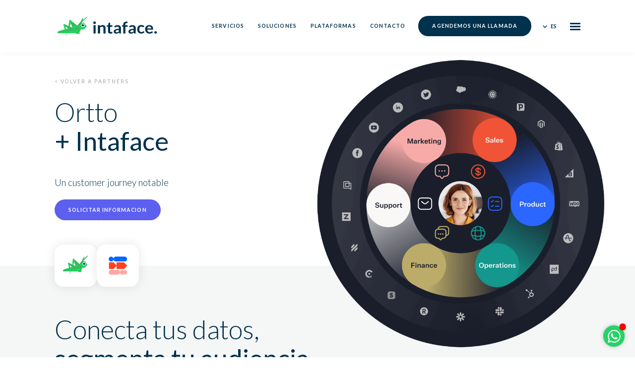

--- FILE ---
content_type: text/html; charset=UTF-8
request_url: https://intaface.com/partner/ortto/
body_size: 45702
content:
<!doctype html>
<html lang='es'> 
	<head>
		<meta charset='utf-8'>
		<title>Ortto - Intaface Marketing</title>
		<meta name="title" content="Intaface Marketing" />
		<meta name="description" content="" />
		<meta name="keywords" content="" />
		<meta name="generator" content="" />
		<meta name="googlebot" content="noodp" />
		<meta name="og:url" content="https://intaface.com"/>
		<meta name="og:type" content="website"/>
		<meta name="og:image" content="https://intaface.com/wp-content/themes/Theme/assets/@0x/IMG_UI0001.jpg"/>
		<meta name="og:title" content="Intaface Marketing"/>
		<meta name="og:site_name" content="Intaface Marketing"/>
		<meta name="og:description" content=""/>
		<meta name="twitter:url" content="https://intaface.com" />
		<meta name="twitter:card" content="summary_large_image">
		<meta name="twitter:site" content="Intaface Marketing">
		<meta name="twitter:title" content="Intaface Marketing" />
		<meta name="twitter:image" content="https://intaface.com/wp-content/themes/Theme/assets/@0x/IMG_UI0001.jpg" />
		<meta name="twitter:domain" content="https://intaface.com" />
		<meta name="twitter:creator" content="Intaface Marketing">
		<meta name="twitter:description" content="" />
		<meta itemprop="name" content="Intaface Marketing" />
		<meta itemprop="image" content="https://intaface.com/wp-content/themes/Theme/assets/@0x/IMG_UI0001.jpg" />
		<meta itemprop="description" content="" />		
		<meta name="facebook-domain-verification" content="c9aj5gzgo5u8zm33y285yo3pdnpv1a" />
		<meta name="mobile-web-app-capable" content="yes">
		<meta name="format-detection" content="telephone=no">
		<meta name="apple-mobile-web-app-capable" content="yes">
		<meta name="apple-mobile-web-app-status-bar-style" content="black">
		<link rel="shortcut icon" href="https://intaface.com/wp-content/uploads/cropped-IMG_FAV-1.png"/>
		<link rel="stylesheet" href="https://intaface.com/wp-content/themes/Theme/styles/styleReset.css" />
		<link rel="stylesheet" href="https://intaface.com/wp-content/themes/Theme/styles/styleFonts.css" />
		<link rel="stylesheet" href="https://intaface.com/wp-content/themes/Theme/styles/styleScreen.css?588" />
		<link rel="stylesheet" href="https://intaface.com/wp-content/themes/Theme/styles/styleMobile.css?198" />
		<link rel="stylesheet" href="https://intaface.com/wp-content/themes/Theme/styles/styleSlider.css?500" />
		<!-- <link rel="stylesheet" href="https://intaface.com/wp-content/themes/Theme/styles/styleMotion.css?224" /> -->
		<meta name="viewport" content="width=device-width, minimum-scale=1.0, maximum-scale=1.0, user-scalable=no, initial-scale=1.0">
		<script type="text/javascript">
			_linkedin_partner_id = "4209265"; window._linkedin_data_partner_ids = window._linkedin_data_partner_ids || []; window._linkedin_data_partner_ids.push(_linkedin_partner_id);
		</script>
		<script type="text/javascript">
			(function(l) {	if (!l){window.lintrk = function(a,b){window.lintrk.q.push([a,b])};	window.lintrk.q=[]}	var s = document.getElementsByTagName("script")[0];	var b = document.createElement("script");	b.type = "text/javascript";b.async = true;	b.src = "https://snap.licdn.com/li.lms-analytics/insight.min.js";	s.parentNode.insertBefore(b, s);})(window.lintrk);
		</script>

		<!-- Global site tag (gtag.js) - Google Analytics -->
		<script>(function(w,d,s,l,i){w[l]=w[l]||[];w[l].push({'gtm.start': new Date().getTime(),event:'gtm.js'});var f=d.getElementsByTagName(s)[0], j=d.createElement(s),dl=l!='dataLayer'?'&l='+l:'';j.async=true;j.src= 'https://www.googletagmanager.com/gtm.js?id='+i+dl;f.parentNode.insertBefore(j,f); })(window,document,'script','dataLayer','GTM-NM7KJT5');</script>
		
		<!--[if lt IE 9]>
			<script src="//html5shim.googlecode.com/svn/trunk/html5.js"></script>
		<![endif]--> 
			
<!-- Optimización para motores de búsqueda de Rank Math -  https://rankmath.com/ -->
<meta name="robots" content="follow, index, max-snippet:-1, max-video-preview:-1, max-image-preview:large"/>
<link rel="canonical" href="https://intaface.com/partner/ortto/" />
<meta property="og:locale" content="es_ES" />
<meta property="og:type" content="article" />
<meta property="og:title" content="Ortto - Intaface Marketing" />
<meta property="og:url" content="https://intaface.com/partner/ortto/" />
<meta property="og:site_name" content="Intaface Marketing" />
<meta property="article:tag" content="BigCommerce" />
<meta property="article:tag" content="Salesforce" />
<meta property="article:tag" content="Shopify" />
<meta property="article:tag" content="WooCommerce" />
<meta property="article:section" content="Customer Data Platform" />
<meta property="og:updated_time" content="2025-05-14T13:26:39-03:00" />
<meta property="og:image" content="https://intaface.com/wp-content/uploads/Untitled-1.png" />
<meta property="og:image:secure_url" content="https://intaface.com/wp-content/uploads/Untitled-1.png" />
<meta property="og:image:width" content="600" />
<meta property="og:image:height" content="600" />
<meta property="og:image:alt" content="Ortto" />
<meta property="og:image:type" content="image/png" />
<meta name="twitter:card" content="summary_large_image" />
<meta name="twitter:title" content="Ortto - Intaface Marketing" />
<meta name="twitter:image" content="https://intaface.com/wp-content/uploads/Untitled-1.png" />
<script type="application/ld+json" class="rank-math-schema">{"@context":"https://schema.org","@graph":[{"@type":"BreadcrumbList","@id":"https://intaface.com/partner/ortto/#breadcrumb","itemListElement":[{"@type":"ListItem","position":"1","item":{"@id":"https://intaface.com","name":"Inicio"}},{"@type":"ListItem","position":"2","item":{"@id":"https://intaface.com/partner/","name":"Plataformas"}},{"@type":"ListItem","position":"3","item":{"@id":"https://intaface.com/partner/ortto/","name":"Ortto"}}]}]}</script>
<!-- /Plugin Rank Math WordPress SEO -->

<link rel='dns-prefetch' href='//web-story.storyly.io' />
<link rel='dns-prefetch' href='//go.botmaker.com' />
<link rel="alternate" title="oEmbed (JSON)" type="application/json+oembed" href="https://intaface.com/wp-json/oembed/1.0/embed?url=https%3A%2F%2Fintaface.com%2Fpartner%2Fortto%2F" />
<link rel="alternate" title="oEmbed (XML)" type="text/xml+oembed" href="https://intaface.com/wp-json/oembed/1.0/embed?url=https%3A%2F%2Fintaface.com%2Fpartner%2Fortto%2F&#038;format=xml" />
<style id='wp-img-auto-sizes-contain-inline-css' type='text/css'>
img:is([sizes=auto i],[sizes^="auto," i]){contain-intrinsic-size:3000px 1500px}
/*# sourceURL=wp-img-auto-sizes-contain-inline-css */
</style>
<style id='wp-emoji-styles-inline-css' type='text/css'>

	img.wp-smiley, img.emoji {
		display: inline !important;
		border: none !important;
		box-shadow: none !important;
		height: 1em !important;
		width: 1em !important;
		margin: 0 0.07em !important;
		vertical-align: -0.1em !important;
		background: none !important;
		padding: 0 !important;
	}
/*# sourceURL=wp-emoji-styles-inline-css */
</style>
<style id='wp-block-library-inline-css' type='text/css'>
:root{--wp-block-synced-color:#7a00df;--wp-block-synced-color--rgb:122,0,223;--wp-bound-block-color:var(--wp-block-synced-color);--wp-editor-canvas-background:#ddd;--wp-admin-theme-color:#007cba;--wp-admin-theme-color--rgb:0,124,186;--wp-admin-theme-color-darker-10:#006ba1;--wp-admin-theme-color-darker-10--rgb:0,107,160.5;--wp-admin-theme-color-darker-20:#005a87;--wp-admin-theme-color-darker-20--rgb:0,90,135;--wp-admin-border-width-focus:2px}@media (min-resolution:192dpi){:root{--wp-admin-border-width-focus:1.5px}}.wp-element-button{cursor:pointer}:root .has-very-light-gray-background-color{background-color:#eee}:root .has-very-dark-gray-background-color{background-color:#313131}:root .has-very-light-gray-color{color:#eee}:root .has-very-dark-gray-color{color:#313131}:root .has-vivid-green-cyan-to-vivid-cyan-blue-gradient-background{background:linear-gradient(135deg,#00d084,#0693e3)}:root .has-purple-crush-gradient-background{background:linear-gradient(135deg,#34e2e4,#4721fb 50%,#ab1dfe)}:root .has-hazy-dawn-gradient-background{background:linear-gradient(135deg,#faaca8,#dad0ec)}:root .has-subdued-olive-gradient-background{background:linear-gradient(135deg,#fafae1,#67a671)}:root .has-atomic-cream-gradient-background{background:linear-gradient(135deg,#fdd79a,#004a59)}:root .has-nightshade-gradient-background{background:linear-gradient(135deg,#330968,#31cdcf)}:root .has-midnight-gradient-background{background:linear-gradient(135deg,#020381,#2874fc)}:root{--wp--preset--font-size--normal:16px;--wp--preset--font-size--huge:42px}.has-regular-font-size{font-size:1em}.has-larger-font-size{font-size:2.625em}.has-normal-font-size{font-size:var(--wp--preset--font-size--normal)}.has-huge-font-size{font-size:var(--wp--preset--font-size--huge)}.has-text-align-center{text-align:center}.has-text-align-left{text-align:left}.has-text-align-right{text-align:right}.has-fit-text{white-space:nowrap!important}#end-resizable-editor-section{display:none}.aligncenter{clear:both}.items-justified-left{justify-content:flex-start}.items-justified-center{justify-content:center}.items-justified-right{justify-content:flex-end}.items-justified-space-between{justify-content:space-between}.screen-reader-text{border:0;clip-path:inset(50%);height:1px;margin:-1px;overflow:hidden;padding:0;position:absolute;width:1px;word-wrap:normal!important}.screen-reader-text:focus{background-color:#ddd;clip-path:none;color:#444;display:block;font-size:1em;height:auto;left:5px;line-height:normal;padding:15px 23px 14px;text-decoration:none;top:5px;width:auto;z-index:100000}html :where(.has-border-color){border-style:solid}html :where([style*=border-top-color]){border-top-style:solid}html :where([style*=border-right-color]){border-right-style:solid}html :where([style*=border-bottom-color]){border-bottom-style:solid}html :where([style*=border-left-color]){border-left-style:solid}html :where([style*=border-width]){border-style:solid}html :where([style*=border-top-width]){border-top-style:solid}html :where([style*=border-right-width]){border-right-style:solid}html :where([style*=border-bottom-width]){border-bottom-style:solid}html :where([style*=border-left-width]){border-left-style:solid}html :where(img[class*=wp-image-]){height:auto;max-width:100%}:where(figure){margin:0 0 1em}html :where(.is-position-sticky){--wp-admin--admin-bar--position-offset:var(--wp-admin--admin-bar--height,0px)}@media screen and (max-width:600px){html :where(.is-position-sticky){--wp-admin--admin-bar--position-offset:0px}}

/*# sourceURL=wp-block-library-inline-css */
</style><style id='global-styles-inline-css' type='text/css'>
:root{--wp--preset--aspect-ratio--square: 1;--wp--preset--aspect-ratio--4-3: 4/3;--wp--preset--aspect-ratio--3-4: 3/4;--wp--preset--aspect-ratio--3-2: 3/2;--wp--preset--aspect-ratio--2-3: 2/3;--wp--preset--aspect-ratio--16-9: 16/9;--wp--preset--aspect-ratio--9-16: 9/16;--wp--preset--color--black: #000000;--wp--preset--color--cyan-bluish-gray: #abb8c3;--wp--preset--color--white: #ffffff;--wp--preset--color--pale-pink: #f78da7;--wp--preset--color--vivid-red: #cf2e2e;--wp--preset--color--luminous-vivid-orange: #ff6900;--wp--preset--color--luminous-vivid-amber: #fcb900;--wp--preset--color--light-green-cyan: #7bdcb5;--wp--preset--color--vivid-green-cyan: #00d084;--wp--preset--color--pale-cyan-blue: #8ed1fc;--wp--preset--color--vivid-cyan-blue: #0693e3;--wp--preset--color--vivid-purple: #9b51e0;--wp--preset--gradient--vivid-cyan-blue-to-vivid-purple: linear-gradient(135deg,rgb(6,147,227) 0%,rgb(155,81,224) 100%);--wp--preset--gradient--light-green-cyan-to-vivid-green-cyan: linear-gradient(135deg,rgb(122,220,180) 0%,rgb(0,208,130) 100%);--wp--preset--gradient--luminous-vivid-amber-to-luminous-vivid-orange: linear-gradient(135deg,rgb(252,185,0) 0%,rgb(255,105,0) 100%);--wp--preset--gradient--luminous-vivid-orange-to-vivid-red: linear-gradient(135deg,rgb(255,105,0) 0%,rgb(207,46,46) 100%);--wp--preset--gradient--very-light-gray-to-cyan-bluish-gray: linear-gradient(135deg,rgb(238,238,238) 0%,rgb(169,184,195) 100%);--wp--preset--gradient--cool-to-warm-spectrum: linear-gradient(135deg,rgb(74,234,220) 0%,rgb(151,120,209) 20%,rgb(207,42,186) 40%,rgb(238,44,130) 60%,rgb(251,105,98) 80%,rgb(254,248,76) 100%);--wp--preset--gradient--blush-light-purple: linear-gradient(135deg,rgb(255,206,236) 0%,rgb(152,150,240) 100%);--wp--preset--gradient--blush-bordeaux: linear-gradient(135deg,rgb(254,205,165) 0%,rgb(254,45,45) 50%,rgb(107,0,62) 100%);--wp--preset--gradient--luminous-dusk: linear-gradient(135deg,rgb(255,203,112) 0%,rgb(199,81,192) 50%,rgb(65,88,208) 100%);--wp--preset--gradient--pale-ocean: linear-gradient(135deg,rgb(255,245,203) 0%,rgb(182,227,212) 50%,rgb(51,167,181) 100%);--wp--preset--gradient--electric-grass: linear-gradient(135deg,rgb(202,248,128) 0%,rgb(113,206,126) 100%);--wp--preset--gradient--midnight: linear-gradient(135deg,rgb(2,3,129) 0%,rgb(40,116,252) 100%);--wp--preset--font-size--small: 13px;--wp--preset--font-size--medium: 20px;--wp--preset--font-size--large: 36px;--wp--preset--font-size--x-large: 42px;--wp--preset--spacing--20: 0.44rem;--wp--preset--spacing--30: 0.67rem;--wp--preset--spacing--40: 1rem;--wp--preset--spacing--50: 1.5rem;--wp--preset--spacing--60: 2.25rem;--wp--preset--spacing--70: 3.38rem;--wp--preset--spacing--80: 5.06rem;--wp--preset--shadow--natural: 6px 6px 9px rgba(0, 0, 0, 0.2);--wp--preset--shadow--deep: 12px 12px 50px rgba(0, 0, 0, 0.4);--wp--preset--shadow--sharp: 6px 6px 0px rgba(0, 0, 0, 0.2);--wp--preset--shadow--outlined: 6px 6px 0px -3px rgb(255, 255, 255), 6px 6px rgb(0, 0, 0);--wp--preset--shadow--crisp: 6px 6px 0px rgb(0, 0, 0);}:where(.is-layout-flex){gap: 0.5em;}:where(.is-layout-grid){gap: 0.5em;}body .is-layout-flex{display: flex;}.is-layout-flex{flex-wrap: wrap;align-items: center;}.is-layout-flex > :is(*, div){margin: 0;}body .is-layout-grid{display: grid;}.is-layout-grid > :is(*, div){margin: 0;}:where(.wp-block-columns.is-layout-flex){gap: 2em;}:where(.wp-block-columns.is-layout-grid){gap: 2em;}:where(.wp-block-post-template.is-layout-flex){gap: 1.25em;}:where(.wp-block-post-template.is-layout-grid){gap: 1.25em;}.has-black-color{color: var(--wp--preset--color--black) !important;}.has-cyan-bluish-gray-color{color: var(--wp--preset--color--cyan-bluish-gray) !important;}.has-white-color{color: var(--wp--preset--color--white) !important;}.has-pale-pink-color{color: var(--wp--preset--color--pale-pink) !important;}.has-vivid-red-color{color: var(--wp--preset--color--vivid-red) !important;}.has-luminous-vivid-orange-color{color: var(--wp--preset--color--luminous-vivid-orange) !important;}.has-luminous-vivid-amber-color{color: var(--wp--preset--color--luminous-vivid-amber) !important;}.has-light-green-cyan-color{color: var(--wp--preset--color--light-green-cyan) !important;}.has-vivid-green-cyan-color{color: var(--wp--preset--color--vivid-green-cyan) !important;}.has-pale-cyan-blue-color{color: var(--wp--preset--color--pale-cyan-blue) !important;}.has-vivid-cyan-blue-color{color: var(--wp--preset--color--vivid-cyan-blue) !important;}.has-vivid-purple-color{color: var(--wp--preset--color--vivid-purple) !important;}.has-black-background-color{background-color: var(--wp--preset--color--black) !important;}.has-cyan-bluish-gray-background-color{background-color: var(--wp--preset--color--cyan-bluish-gray) !important;}.has-white-background-color{background-color: var(--wp--preset--color--white) !important;}.has-pale-pink-background-color{background-color: var(--wp--preset--color--pale-pink) !important;}.has-vivid-red-background-color{background-color: var(--wp--preset--color--vivid-red) !important;}.has-luminous-vivid-orange-background-color{background-color: var(--wp--preset--color--luminous-vivid-orange) !important;}.has-luminous-vivid-amber-background-color{background-color: var(--wp--preset--color--luminous-vivid-amber) !important;}.has-light-green-cyan-background-color{background-color: var(--wp--preset--color--light-green-cyan) !important;}.has-vivid-green-cyan-background-color{background-color: var(--wp--preset--color--vivid-green-cyan) !important;}.has-pale-cyan-blue-background-color{background-color: var(--wp--preset--color--pale-cyan-blue) !important;}.has-vivid-cyan-blue-background-color{background-color: var(--wp--preset--color--vivid-cyan-blue) !important;}.has-vivid-purple-background-color{background-color: var(--wp--preset--color--vivid-purple) !important;}.has-black-border-color{border-color: var(--wp--preset--color--black) !important;}.has-cyan-bluish-gray-border-color{border-color: var(--wp--preset--color--cyan-bluish-gray) !important;}.has-white-border-color{border-color: var(--wp--preset--color--white) !important;}.has-pale-pink-border-color{border-color: var(--wp--preset--color--pale-pink) !important;}.has-vivid-red-border-color{border-color: var(--wp--preset--color--vivid-red) !important;}.has-luminous-vivid-orange-border-color{border-color: var(--wp--preset--color--luminous-vivid-orange) !important;}.has-luminous-vivid-amber-border-color{border-color: var(--wp--preset--color--luminous-vivid-amber) !important;}.has-light-green-cyan-border-color{border-color: var(--wp--preset--color--light-green-cyan) !important;}.has-vivid-green-cyan-border-color{border-color: var(--wp--preset--color--vivid-green-cyan) !important;}.has-pale-cyan-blue-border-color{border-color: var(--wp--preset--color--pale-cyan-blue) !important;}.has-vivid-cyan-blue-border-color{border-color: var(--wp--preset--color--vivid-cyan-blue) !important;}.has-vivid-purple-border-color{border-color: var(--wp--preset--color--vivid-purple) !important;}.has-vivid-cyan-blue-to-vivid-purple-gradient-background{background: var(--wp--preset--gradient--vivid-cyan-blue-to-vivid-purple) !important;}.has-light-green-cyan-to-vivid-green-cyan-gradient-background{background: var(--wp--preset--gradient--light-green-cyan-to-vivid-green-cyan) !important;}.has-luminous-vivid-amber-to-luminous-vivid-orange-gradient-background{background: var(--wp--preset--gradient--luminous-vivid-amber-to-luminous-vivid-orange) !important;}.has-luminous-vivid-orange-to-vivid-red-gradient-background{background: var(--wp--preset--gradient--luminous-vivid-orange-to-vivid-red) !important;}.has-very-light-gray-to-cyan-bluish-gray-gradient-background{background: var(--wp--preset--gradient--very-light-gray-to-cyan-bluish-gray) !important;}.has-cool-to-warm-spectrum-gradient-background{background: var(--wp--preset--gradient--cool-to-warm-spectrum) !important;}.has-blush-light-purple-gradient-background{background: var(--wp--preset--gradient--blush-light-purple) !important;}.has-blush-bordeaux-gradient-background{background: var(--wp--preset--gradient--blush-bordeaux) !important;}.has-luminous-dusk-gradient-background{background: var(--wp--preset--gradient--luminous-dusk) !important;}.has-pale-ocean-gradient-background{background: var(--wp--preset--gradient--pale-ocean) !important;}.has-electric-grass-gradient-background{background: var(--wp--preset--gradient--electric-grass) !important;}.has-midnight-gradient-background{background: var(--wp--preset--gradient--midnight) !important;}.has-small-font-size{font-size: var(--wp--preset--font-size--small) !important;}.has-medium-font-size{font-size: var(--wp--preset--font-size--medium) !important;}.has-large-font-size{font-size: var(--wp--preset--font-size--large) !important;}.has-x-large-font-size{font-size: var(--wp--preset--font-size--x-large) !important;}
/*# sourceURL=global-styles-inline-css */
</style>

<style id='classic-theme-styles-inline-css' type='text/css'>
/*! This file is auto-generated */
.wp-block-button__link{color:#fff;background-color:#32373c;border-radius:9999px;box-shadow:none;text-decoration:none;padding:calc(.667em + 2px) calc(1.333em + 2px);font-size:1.125em}.wp-block-file__button{background:#32373c;color:#fff;text-decoration:none}
/*# sourceURL=/wp-includes/css/classic-themes.min.css */
</style>
<link rel='stylesheet' id='qts_front_styles-css' href='https://intaface.com/wp-content/plugins/qtranslate-slug/assets/css/qts-default.css?ver=eb3e993857af8fb56f18e343870edd9f' type='text/css' media='all' />
<link rel="https://api.w.org/" href="https://intaface.com/wp-json/" /><meta name="generator" content="qTranslate-XT 3.4.6.8" />
<link hreflang="x-default" href="https://intaface.com/partner/ortto/" rel="alternate" />
<link hreflang="es" href="https://intaface.com/partner/ortto/" rel="alternate" />
<link hreflang="en" href="https://intaface.com/en/partner/ortto/" rel="alternate" />
<link hreflang="pt" href="https://intaface.com/pt/partner/ortto/" rel="alternate" />
<link rel="icon" href="https://intaface.com/wp-content/uploads/cropped-IMG_FAV-1-120x120.png" sizes="32x32" />
<link rel="icon" href="https://intaface.com/wp-content/uploads/cropped-IMG_FAV-1-512x400.png" sizes="192x192" />
<link rel="apple-touch-icon" href="https://intaface.com/wp-content/uploads/cropped-IMG_FAV-1-512x400.png" />
<meta name="msapplication-TileImage" content="https://intaface.com/wp-content/uploads/cropped-IMG_FAV-1-512x400.png" />
	</head>
	<body data-rsssl=1 data-lang="es">
		<noscript><iframe src="https://www.googletagmanager.com/ns.html?id=GTM-NM7KJT5" height="0" width="0" style="display:none;visibility:hidden"></iframe></noscript>
		<noscript>
			<img height="1" width="1" style="display:none;" alt="" src="https://px.ads.linkedin.com/collect/?pid=4209265&fmt=gif" />
		</noscript>
		<header>
			<div class="setWrapper">
				<div class="setBND"><a href="https://intaface.com"></a></div>
				<nav>
					<ul>
						<li id="menu-item-26" class="menu-item menu-item-type-post_type menu-item-object-page menu-item-26"><a href="https://intaface.com/servicios/">Servicios</a></li>
<li id="menu-item-25" class="menu-item menu-item-type-post_type menu-item-object-page menu-item-25"><a href="https://intaface.com/channels/">Soluciones</a></li>
<li id="menu-item-24" class="menu-item menu-item-type-post_type menu-item-object-page menu-item-24"><a href="https://intaface.com/partners/">Plataformas</a></li>
<li id="menu-item-1057" class="menu-item menu-item-type-post_type menu-item-object-page menu-item-1057"><a href="https://intaface.com/contacto/">Contacto</a></li>
<li id="menu-item-1082" class="menu-item menu-item-type-post_type menu-item-object-page menu-item-1082"><a href="https://intaface.com/agendemos-una-reunion/">Agendemos una Llamada</a></li>
					</ul>
				</nav>
				<div class="setLNG">
					<span>es</span>
					
<ul class="language-chooser language-chooser-text qtranxs_language_chooser" id="qtranslate-chooser">
<li class="lang-es isActive"><a href="https://intaface.com/es/partner/ortto/" hreflang="es" title="Español (es)" class="qtranxs_text qtranxs_text_es"><span>Español</span></a></li>
<li class="lang-en"><a href="https://intaface.com/en/partner/ortto/" hreflang="en" title="English (en)" class="qtranxs_text qtranxs_text_en"><span>English</span></a></li>
<li class="lang-pt"><a href="https://intaface.com/pt/partner/ortto/" hreflang="pt" title="Português (pt)" class="qtranxs_text qtranxs_text_pt"><span>Português</span></a></li>
</ul><div class="qtranxs_widget_end"></div>
				</div>
				<div class="setMenu">
					<div class="setIcon">
						<span></span>
						<span></span>
						<span></span>
						<span></span>
					</div>
				</div>
			</div>
			<div class="setNav">
				<div class="setWrapper">
					<nav>
						<ul>
							<li id="menu-item-66" class="menu-item menu-item-type-post_type menu-item-object-page menu-item-66"><a href="https://intaface.com/servicios/">Servicios</a></li>
<li id="menu-item-65" class="menu-item menu-item-type-post_type menu-item-object-page menu-item-65"><a href="https://intaface.com/channels/">Soluciones</a></li>
<li id="menu-item-1102" class="menu-item menu-item-type-post_type menu-item-object-page menu-item-1102"><a href="https://intaface.com/partners/">Plataformas</a></li>
<li id="menu-item-68" class="menu-item menu-item-type-taxonomy menu-item-object-category current-partner-ancestor menu-item-68"><a href="https://intaface.com/category/categorias/">Blog</a></li>
<li id="menu-item-1018" class="menu-item menu-item-type-post_type menu-item-object-page menu-item-1018"><a href="https://intaface.com/nosotros/">Nosotros</a></li>
<li id="menu-item-62" class="menu-item menu-item-type-post_type menu-item-object-page menu-item-62"><a href="https://intaface.com/contacto/">Contacto</a></li>
<li id="menu-item-1052" class="menu-item menu-item-type-post_type menu-item-object-page menu-item-1052"><a href="https://intaface.com/empresas/">Soy Empresa</a></li>
<li id="menu-item-1054" class="menu-item menu-item-type-post_type menu-item-object-page menu-item-1054"><a href="https://intaface.com/agencia/">Soy Agencia</a></li>
<li id="menu-item-1053" class="menu-item menu-item-type-post_type menu-item-object-page menu-item-1053"><a href="https://intaface.com/partners-2/">Soy Plataforma</a></li>
						</ul>
					</nav>
										<ul class="setSocial" data-animate="fadeIn" data-duration="0.5s" data-delay="0.10s">
						<li class="setS01"><a href="https://wa.me/+5491144014413"><i></i></a></li>
						<li class="setS02"><a href="https://www.instagram.com/intafacemarketing/"><i></i></a></li>
						<li class="setS03"><a href="https://www.linkedin.com/company/intaface-marketing/"><i></i></a></li>
					</ul>
				</div>
			</div>
		</header>				
		<section>
			<div class="setWrapper">
				<div class="setColumns">
					<div class="isAPB">
						<h1 data-animate="fadeIn" data-duration="0.5s" data-delay="0.30s"><a href="https://intaface.com/partners/">< Volver a Partners</a> </h1>
						<h2 data-animate="fadeIn" data-duration="0.5s" data-delay="0.40s">Ortto<br><strong>+ Intaface</strong></h2>
						<div class="setLogos isFixed" data-animate="fadeIn" data-duration="0.5s" data-delay="0.60s">
							<li style="background-image: url(https://intaface.com/wp-content/themes/Theme/assets/@0x/IMG_PL0000.jpg"></li>
							<li style="background-image: url(https://intaface.com/wp-content/uploads/Untitled-1.png"></li>
						</div>
						<h5 data-animate="fadeIn" data-duration="0.5s" data-delay="0.50s">Un customer journey notable</h5>
						<a class="setButton isSmall" data-animate="fadeIn" data-duration="0.5s" data-delay="0.50s" href="#Request">Solicitar Informacion</a>
					</div>
					<div><div class="setScale setOffset isP00"><img data-animate="fadeIn" data-duration="0.5s" data-delay="0.50s" src="https://intaface.com/wp-content/uploads/orttto.png"></div></div>
				</div>
			</div>
		</section>
		<section class="setBC02 setPTF" data-animate="fadeInUp" data-duration="0.5s" data-delay="0.60s">
			<div class="setWrapper">
				<h2>Conecta tus datos, <br> <strong> segmenta tu audiencia,<br> <strong> brinda experiencias ideales <br> <strong>y mide el éxito de manera simple</strong></h2>
				<div class="setColumns isTop">
					<div>
				<h5 data-animate="fadeIn" data-duration="0.5s" data-delay="0.10s">Ortto es una plataforma integrada con IA, la cual toma millones de data points para ayudarte a predecir de manera precisa cómo se comportará tu audiencia</h5>
				<h5 data-animate="fadeIn" data-duration="0.5s" data-delay="0.55s"><em>Además continúa aprendiendo a medida que el negocio crece, para que puedas seguir mejorando.</em></h5>
					</div>
					<div>
						<ul class="setList isV">
							<li data-animate="fadeIn" data-duration="0.5s" data-delay="0.10s">Automatización impulsada por un CDP e IA</li>
							<li data-animate="fadeIn" data-duration="0.5s" data-delay="0.10s">Integración sin código para obtener todos los datos en un único perfil</li>
							<li data-animate="fadeIn" data-duration="0.5s" data-delay="0.10s">Segmentación poderosa basada en cualquier combinación de datos</li>
							<li data-animate="fadeIn" data-duration="0.5s" data-delay="0.10s">Conecta con tus audiencias a lo largo de todo el customer journey</li>
							<li data-animate="fadeIn" data-duration="0.5s" data-delay="0.10s">Analíticas y reportes presentados de una forma clara e intuitiva</li>
						</ul>
					</div>
				</div>
			</div>
		</section>
		<section class="isGRD">
			<div class="setWrapper">
			<h2><strong>Integración</strong> con las más<br>reconocidas plataformas:</h2>
			<ul class="setLogos isRel">
							<li style="background-image: url(https://intaface.com/wp-content/uploads/IMG_INT09.png)"></li>
							<li style="background-image: url(https://intaface.com/wp-content/uploads/IMG_INT02.png)"></li>
							<li style="background-image: url(https://intaface.com/wp-content/uploads/IMG_INT04.png)"></li>
							<li style="background-image: url(https://intaface.com/wp-content/uploads/big-commerce.jpg)"></li>
			</ul>
				<div class="setColumns setMB032">
					<div>
						<h2 data-animate="fadeIn" data-duration="0.5s" data-delay="0.10s">¿Por qué <span class="isM"></span><strong>Ortto<span class="isM"></span> <span class="isD"></span> + Intaface</strong>?</h2>
					</div>
				</div>
				<div class="setGrid setCard isCol isC02 isG">
					<div class="setItems ">
						<div class="setItem" data-animate="fadeIn" data-duration="0.5s" data-delay="0.10s"><p><i class="setSQR"></i>Soporte</p><small>Utiliza una plataforma reconocida globalmente con soporte local. En tu idioma y en tu horario. Te ayudamos a resolver las dudas por email, llamadas o Whatsapp</small></div>
						<div class="setItem" data-animate="fadeIn" data-duration="0.5s" data-delay="0.10s"><p><i class="setSQR"></i>Integraciones</p><small>Ortto integra con las plataformas más utilizadas de ecommerce como Shopify, WooCommerce y plataformas de gestión como Salesforce, Stripe y Recurly.</small></div>
						<div class="setItem" data-animate="fadeIn" data-duration="0.5s" data-delay="0.10s"><p><i class="setSQR"></i>Capacitación en tu idioma</p><small>El equipo que te capacita es el mismo que luego te dará soporte. Conocemos a nuestros clientes desde el principio y por eso sabemos cómo ayudarte mejor.</small></div>
						<div class="setItem" data-animate="fadeIn" data-duration="0.5s" data-delay="0.10s"><p><i class="setSQR"></i>Servicios</p><small>Aprovecha la experiencia del equipo de Intaface en conversaciones multicanal. Podemos ayudarte a diseñar, ejecutar, medir y mejorar tus campañas y lo más importante: incrementar la conversión.</small></div>
					</div>
				</div>
				<div class="setColumns">
					<div>
						<h2 data-animate="fadeIn" data-duration="0.5s" data-delay="0.10s">¿Qué ofrece <strong><br>Ortto</strong>?</h2>
						<ul class="setList isSplit isG setMB064">
							<li data-animate="fadeIn" data-duration="0.5s" data-delay="0.10s">SaaS</li>
							<li data-animate="fadeIn" data-duration="0.5s" data-delay="0.10s">Ecommerce</li>
							<li data-animate="fadeIn" data-duration="0.5s" data-delay="0.10s">B2B</li>
							<li data-animate="fadeIn" data-duration="0.5s" data-delay="0.10s">IA</li>
							<li data-animate="fadeIn" data-duration="0.5s" data-delay="0.10s">Combinación de distintas herramientas de marketing</li>
							<li data-animate="fadeIn" data-duration="0.5s" data-delay="0.10s">Personalización del workflow</li>
							<li data-animate="fadeIn" data-duration="0.5s" data-delay="0.10s">Integración sin código</li>
							<li data-animate="fadeIn" data-duration="0.5s" data-delay="0.10s">Implementación veloz</li>
						</ul>
					</div>
					<div><div class="isP30"><img data-animate="fadeIn" data-duration="0.5s" data-delay="0.40s" src="https://intaface.com/wp-content/uploads/ortto-4.png"></div></div>
				</div>
			</div>
		</section>
		<section id="Request">
			<div class="setWrapper">
			<h2>¿Quieres implementar <strong>Ortto</strong> a <br> tus herramientas? Hablemos</h2>
			<h5><em>Dejanos tus datos y nos contactamos a la velocidad de la luz.</em></h5>
					<form class="js-cm-form isInternal" id="subForm" action="https://www.createsend.com/t/subscribeerror?description=" method="post" data-id="30FEA77E7D0A9B8D7616376B900632317D47F601553628E0B9643241891544D5713584625EA5B65256C04D90E86CB5FE62A92B4D7736F250CA5635F1917898FF">
						<div size="base" class="sc-cSHVUG jZSLFe">
							<div size="small" class="sc-cSHVUG kXIIFK">
								<div>
									<label size="0.875rem" color="#5d5d65" class="sc-gzVnrw dEVaGV">Nombre*</label>
									<input aria-label="Nombre" id="fieldikjtiyr" maxLength="200" name="cm-f-ikjtiyr" class="sc-gZMcBi dshyOS" required placeholderNombre* />
								</div>
							</div>
							<div size="small" class="sc-cSHVUG kXIIFK">
								<div>
									<label size="0.875rem" color="#5d5d65" class="sc-gzVnrw dEVaGV">Dirección de Email*
									</label>
									<input autoComplete="Email" aria-label="Email" id="fieldEmail" maxLength="200" name="cm-yuklulr-yuklulr" required type="email" class="js-cm-email-input qa-input-email sc-gZMcBi dshyOS" placeholderDirección de Email* />
								</div>
							</div>
							<div size="small" class="sc-cSHVUG kXIIFK">
								<div>
									<label size="0.875rem" color="#5d5d65" class="sc-gzVnrw dEVaGV">Empresa </label>
									<input aria-label="Empresa" id="fielddjyhudu" maxLength="200" name="cm-f-djyhudu" class="sc-gZMcBi dshyOS"  placeholder="Empresa"/>
								</div>
							</div>
							<div size="base" class="sc-cSHVUG jZSLFe"></div>
						</div>
						<button size="1rem" color="#fff" type="submit" class="js-cm-submit-button sc-jWBwVP fClqPV">Enviar</button>
					</form>
			</div>
		</section>
		<section>
			<div class="setWrapper">
				<div class="setBox setBC04 setPDL setCTA setFull" data-animate="fadeIn" data-duration="0.5s" data-delay="0.10s">
					<h2 data-animate="fadeIn" data-duration="0.5s" data-delay="0.10s">Somos tu aliado digital. ¿Cómo podemos ayudarte? &#128526;</h2>
					<a data-animate="fadeIn" data-duration="0.5s" data-delay="0.20s" class="setButton isAlt" href="https://intaface.com/agendemos-una-reunion/">Agendemos una Llamada</a>
				</div>
				<div class="setBox setBC02 setPDL setCTA setFull" data-animate="fadeIn" data-duration="0.5s" data-delay="0.10s">
					<h2 data-animate="fadeIn" data-duration="0.5s" data-delay="0.10s">¡Suscríbete a <strong>nuestro Newsletter</strong>!</h2>
					<p data-animate="fadeIn" data-duration="0.5s" data-delay="0.10s">No te pierdas ninguna novedad</p>
					<form class="js-cm-form" id="subForm" action="https://www.createsend.com/t/subscribeerror?description=" method="post" data-id="30FEA77E7D0A9B8D7616376B900632317D47F601553628E0B9643241891544D5713584625EA5B65256C04D90E86CB5FE62A92B4D7736F250CA5635F1917898FF">
						<div size="base" class="sc-cSHVUG jZSLFe">
							<div size="small" class="sc-cSHVUG kXIIFK">
								<div><input aria-label="Nombre" id="fieldName" maxLength="200" name="cm-name" class="sc-gZMcBi dshyOS" required placeholder="Nombre*"/></div>
							</div>
							<div size="small" class="sc-cSHVUG kXIIFK">
								<div><input autoComplete="Email" aria-label="Dirección de email" id="fieldEmail" maxLength="200" name="cm-yuklulr-yuklulr" required type="email" class="js-cm-email-input qa-input-email sc-gZMcBi dshyOS" placeholder="Dirección de Email*"/></div>
							</div>
							<div size="base" class="sc-cSHVUG jZSLFe"></div>
						</div>
						<button type="submit" class="js-cm-submit-button sc-jWBwVP fClqPV">Enviar</button>
					</form>
				</div>
			</div>
		</section>
		<footer>
			<div class="isWSP"><a href="https://wa.me/5491144014413" target="_blank" alt="WhatsApp de Intaface"><i></i></a></div>
			<div class="setWrapper">
				<div class="setColumns isTop">
					<div>
						<h3 data-animate="fadeIn" data-duration="0.5s" data-delay="0.10s"><strong>¿Tienes un<span class="isD"></span> mensaje?</strong><span class="isD"></span><span class="isM"></span>Tenemos los<span class="isD"></span> canales.</h3>
					</div>
					<div>
						<nav data-animate="fadeIn" data-duration="0.5s" data-delay="0.10s">
							<ul>
								<li id="menu-item-340" class="menu-item menu-item-type-custom menu-item-object-custom menu-item-has-children menu-item-340"><a href="#">1º Columna</a>
<ul class="sub-menu">
	<li id="menu-item-334" class="menu-item menu-item-type-custom menu-item-object-custom menu-item-has-children menu-item-334"><a href="#">Hablemos</a>
	<ul class="sub-menu">
		<li id="menu-item-335" class="menu-item menu-item-type-custom menu-item-object-custom menu-item-335"><a href="https://mailto:info@intaface.com">info@intaface.com</a></li>
		<li id="menu-item-1010" class="menu-item menu-item-type-custom menu-item-object-custom menu-item-1010"><a href="https://api.whatsapp.com/send?phone=5491144014413">+54911 4401 4413</a></li>
	</ul>
</li>
</ul>
</li>
<li id="menu-item-1012" class="menu-item menu-item-type-custom menu-item-object-custom menu-item-has-children menu-item-1012"><a href="#">2º Columna</a>
<ul class="sub-menu">
	<li id="menu-item-1192" class="menu-item menu-item-type-post_type menu-item-object-page menu-item-1192"><a href="https://intaface.com/agencia/">Soy Agencia</a></li>
	<li id="menu-item-1190" class="menu-item menu-item-type-post_type menu-item-object-page menu-item-1190"><a href="https://intaface.com/empresas/">Soy Empresa</a></li>
	<li id="menu-item-1191" class="menu-item menu-item-type-post_type menu-item-object-page menu-item-1191"><a href="https://intaface.com/partners-2/">Soy Plataforma</a></li>
</ul>
</li>
<li id="menu-item-341" class="menu-item menu-item-type-custom menu-item-object-custom menu-item-has-children menu-item-341"><a href="#">3º Columna</a>
<ul class="sub-menu">
	<li id="menu-item-338" class="menu-item menu-item-type-post_type menu-item-object-page menu-item-338"><a href="https://intaface.com/servicios/">Servicios</a></li>
	<li id="menu-item-377" class="menu-item menu-item-type-taxonomy menu-item-object-category current-partner-ancestor menu-item-377"><a href="https://intaface.com/category/categorias/">Blog</a></li>
	<li id="menu-item-376" class="menu-item menu-item-type-post_type menu-item-object-page menu-item-376"><a href="https://intaface.com/contacto/">Contacto</a></li>
</ul>
</li>
<li id="menu-item-1015" class="menu-item menu-item-type-custom menu-item-object-custom menu-item-has-children menu-item-1015"><a href="#">4º Columna</a>
<ul class="sub-menu">
	<li id="menu-item-1083" class="menu-item menu-item-type-post_type menu-item-object-page menu-item-1083"><a href="https://intaface.com/agendemos-una-reunion/">Agendemos una Llamada</a></li>
</ul>
</li>
							</ul>
						</nav>
					</div>
				</div>
				<div class="setLegal">
					<div class="setBND" data-animate="fadeIn" data-duration="0.5s" data-delay="0.10s"></div>
					<small data-animate="fadeIn" data-duration="0.5s" data-delay="0.20s" >Copyright © 2026 Intaface. Todos los derechos reservados.</small>
					<ul class="setSocial" data-animate="fadeIn" data-duration="0.5s" data-delay="0.10s">
						<li class="setS01"><a href="https://wa.me/+5491144014413"><i></i></a></li>
						<li class="setS02"><a href="https://www.instagram.com/intafacemarketing/"><i></i></a></li>
						<li class="setS03"><a href="https://www.linkedin.com/company/intaface-marketing/"><i></i></a></li>
					</ul>
				</div>
			</div>
		</footer>
		<script src="https://intaface.com/wp-content/themes/Theme/scripts/jQuery.framework.js?555"></script>
		<script src="https://intaface.com/wp-content/themes/Theme/scripts/jQuery.modernizr.js?302"></script>
		<script src="https://intaface.com/wp-content/themes/Theme/scripts/jQuery.settings.js?164"></script>
		<script src="https://intaface.com/wp-content/themes/Theme/scripts/jQuery.isotope.js?598"></script>
		<script src="https://intaface.com/wp-content/themes/Theme/scripts/jQuery.uniform.js?138"></script>
		<script src="https://intaface.com/wp-content/themes/Theme/scripts/jQuery.slider.js?290"></script>
		<script src="https://intaface.com/wp-content/themes/Theme/scripts/jQuery.scroll.js?592"></script>
		<!-- <script type="text/javascript" src="https://js.createsend1.com/javascript/copypastesubscribeformlogic.js"></script> -->

 
<script type="speculationrules">
{"prefetch":[{"source":"document","where":{"and":[{"href_matches":"/*"},{"not":{"href_matches":["/wp-*.php","/wp-admin/*","/wp-content/uploads/*","/wp-content/*","/wp-content/plugins/*","/wp-content/themes/Theme/*","/*\\?(.+)"]}},{"not":{"selector_matches":"a[rel~=\"nofollow\"]"}},{"not":{"selector_matches":".no-prefetch, .no-prefetch a"}}]},"eagerness":"conservative"}]}
</script>
<script type="text/javascript" src="https://web-story.storyly.io/sdk/4.*/storyly-web.js" id="storyly-web-js"></script>
<script type="text/javascript" id="storyly-web-js-after">
/* <![CDATA[ */
        document.addEventListener('DOMContentLoaded', function () {
		
			const LANG_TOKENS = {
				es: 'eyJhbGciOiJIUzI1NiIsInR5cCI6IkpXVCJ9.eyJhY2NfaWQiOjEwODk5LCJhcHBfaWQiOjIxNTAwLCJpbnNfaWQiOjI0MjE3fQ.aCoueKXNdLZylkyTKA4ij7nPFRoGAkFmatSZvpm8YY0',
				pt: 'eyJhbGciOiJIUzI1NiIsInR5cCI6IkpXVCJ9.eyJhY2NfaWQiOjEwODk5LCJhcHBfaWQiOjIxNjMzLCJpbnNfaWQiOjI0Mzc3fQ.tjj7U7fuc-oCaZx1bhV26krwniSQDXNWnWisddoshkU',
				en: 'eyJhbGciOiJIUzI1NiIsInR5cCI6IkpXVCJ9.eyJhY2NfaWQiOjEwODk5LCJhcHBfaWQiOjIxNjMyLCJpbnNfaWQiOjI0Mzc2fQ.f-mpTPppc7OoDTI711oZ6FtzN70eUNPk0OntOB3VL9A'
			};
			
            const el = document.querySelector('.storyly');
            const style = getComputedStyle(el);
			const margin = parseFloat(style.getPropertyValue('--story-group-margin-horizontal'));
			const groupSize = style.getPropertyValue('--story-group-size').replace(/['"]/g, '').trim() || '80x80';
			console.log('Group Size: ', groupSize);
			const lang = (el.id || '').split('-')[1] || 'es';
			const token = LANG_TOKENS[lang];

			if (el && typeof el.init === 'function') {
                el.init({
                    token: token,
                    locale: lang,
                    layout: 'modern',
                    props:  {
						autoHeight: true,
						storyGroupMarginHorizontal: margin,
						storyGroupTextFont: 'Lato',
						storyGroupSize: groupSize
					}
                });
            } else {
				console.error('[Storyly] storylyWeb SDK not found.');
			}
        });
    
//# sourceURL=storyly-web-js-after
/* ]]> */
</script>
<script type="text/javascript" async src="https://go.botmaker.com/rest/webchat/p/Intaface_bot_page/init.js" id="botmaker-webchat-js"></script>
<script id="wp-emoji-settings" type="application/json">
{"baseUrl":"https://s.w.org/images/core/emoji/17.0.2/72x72/","ext":".png","svgUrl":"https://s.w.org/images/core/emoji/17.0.2/svg/","svgExt":".svg","source":{"concatemoji":"https://intaface.com/wp-includes/js/wp-emoji-release.min.js?ver=eb3e993857af8fb56f18e343870edd9f"}}
</script>
<script type="module">
/* <![CDATA[ */
/*! This file is auto-generated */
const a=JSON.parse(document.getElementById("wp-emoji-settings").textContent),o=(window._wpemojiSettings=a,"wpEmojiSettingsSupports"),s=["flag","emoji"];function i(e){try{var t={supportTests:e,timestamp:(new Date).valueOf()};sessionStorage.setItem(o,JSON.stringify(t))}catch(e){}}function c(e,t,n){e.clearRect(0,0,e.canvas.width,e.canvas.height),e.fillText(t,0,0);t=new Uint32Array(e.getImageData(0,0,e.canvas.width,e.canvas.height).data);e.clearRect(0,0,e.canvas.width,e.canvas.height),e.fillText(n,0,0);const a=new Uint32Array(e.getImageData(0,0,e.canvas.width,e.canvas.height).data);return t.every((e,t)=>e===a[t])}function p(e,t){e.clearRect(0,0,e.canvas.width,e.canvas.height),e.fillText(t,0,0);var n=e.getImageData(16,16,1,1);for(let e=0;e<n.data.length;e++)if(0!==n.data[e])return!1;return!0}function u(e,t,n,a){switch(t){case"flag":return n(e,"\ud83c\udff3\ufe0f\u200d\u26a7\ufe0f","\ud83c\udff3\ufe0f\u200b\u26a7\ufe0f")?!1:!n(e,"\ud83c\udde8\ud83c\uddf6","\ud83c\udde8\u200b\ud83c\uddf6")&&!n(e,"\ud83c\udff4\udb40\udc67\udb40\udc62\udb40\udc65\udb40\udc6e\udb40\udc67\udb40\udc7f","\ud83c\udff4\u200b\udb40\udc67\u200b\udb40\udc62\u200b\udb40\udc65\u200b\udb40\udc6e\u200b\udb40\udc67\u200b\udb40\udc7f");case"emoji":return!a(e,"\ud83e\u1fac8")}return!1}function f(e,t,n,a){let r;const o=(r="undefined"!=typeof WorkerGlobalScope&&self instanceof WorkerGlobalScope?new OffscreenCanvas(300,150):document.createElement("canvas")).getContext("2d",{willReadFrequently:!0}),s=(o.textBaseline="top",o.font="600 32px Arial",{});return e.forEach(e=>{s[e]=t(o,e,n,a)}),s}function r(e){var t=document.createElement("script");t.src=e,t.defer=!0,document.head.appendChild(t)}a.supports={everything:!0,everythingExceptFlag:!0},new Promise(t=>{let n=function(){try{var e=JSON.parse(sessionStorage.getItem(o));if("object"==typeof e&&"number"==typeof e.timestamp&&(new Date).valueOf()<e.timestamp+604800&&"object"==typeof e.supportTests)return e.supportTests}catch(e){}return null}();if(!n){if("undefined"!=typeof Worker&&"undefined"!=typeof OffscreenCanvas&&"undefined"!=typeof URL&&URL.createObjectURL&&"undefined"!=typeof Blob)try{var e="postMessage("+f.toString()+"("+[JSON.stringify(s),u.toString(),c.toString(),p.toString()].join(",")+"));",a=new Blob([e],{type:"text/javascript"});const r=new Worker(URL.createObjectURL(a),{name:"wpTestEmojiSupports"});return void(r.onmessage=e=>{i(n=e.data),r.terminate(),t(n)})}catch(e){}i(n=f(s,u,c,p))}t(n)}).then(e=>{for(const n in e)a.supports[n]=e[n],a.supports.everything=a.supports.everything&&a.supports[n],"flag"!==n&&(a.supports.everythingExceptFlag=a.supports.everythingExceptFlag&&a.supports[n]);var t;a.supports.everythingExceptFlag=a.supports.everythingExceptFlag&&!a.supports.flag,a.supports.everything||((t=a.source||{}).concatemoji?r(t.concatemoji):t.wpemoji&&t.twemoji&&(r(t.twemoji),r(t.wpemoji)))});
//# sourceURL=https://intaface.com/wp-includes/js/wp-emoji-loader.min.js
/* ]]> */
</script>
	</body>
</html>

--- FILE ---
content_type: text/css
request_url: https://intaface.com/wp-content/themes/Theme/styles/styleReset.css
body_size: 5409
content:
/* ========================================================================== */
/*                          HTML5 display definitions                         */
/* ========================================================================== */

html, body, div, span,
object, embed, canvas, iframe,
h1, h2, h3, h4, h5, h6,
p, em, strong,
b, i, u, s, mark,
a,
figure, figcaption, img, audio, video,
header, hgroup, nav, article,
section, aside, footer, address, small,
menu,
time,
details, summary,
dl, dt, dd, ol, ul, li,
table, caption, tbody, tfoot, thead, tr, th, td,
blockquote, cite, q,
abbr, dfn,
del, ins,
sub, sup,
pre, code, var,
kbd, samp,
form, fieldset, label, legend, output {
    margin: 0;
    padding: 0;
    border: 0;
    font-size: 100%;
    font: inherit;
    vertical-align: baseline;
    list-style:none;
}

article,
aside,
details,
figcaption,
figure,
footer,
header,
hgroup,
main,
nav,
section,
summary {
    display: block;
}

audio,
canvas,
video {
    display: inline-block;
}

audio:not([controls]) {
    display: none;
    height: 0;
}

[hidden],
template {
    display: none;
}

/* ========================================================================== */
/*                                   Base                                     */
/* ========================================================================== */

html {
    font-family: sans-serif; 
    -ms-text-size-adjust: 100%; 
    -webkit-text-size-adjust: 100%; 
}

body {
    margin: 0;
}

/* ========================================================================== */
/*                                   Links                                    */
/* ========================================================================== */

a {
    background: transparent;
    text-decoration: none;
    color: inherit;
}

a:focus {
    outline: none;
}

a:active,
a:hover {
    outline: 0;
}

/* ========================================================================== */
/*                                 Typography                                 */
/* ========================================================================== */

h1 {
    font-size: 2em;
    margin: 0.67em 0;
}

abbr[title] {
    border-bottom: 1px dotted;
}

b,
strong {
    font-weight: bold;
}

dfn {
    font-style: italic;
}

hr {
    -moz-box-sizing: content-box;
    box-sizing: content-box;
    height: 0;
}

mark {
    background: #ff0;
    color: #000;
}

code,
kbd,
pre,
samp {
    font-family: monospace, serif;
    font-size: 1em;
}

pre {
    white-space: pre-wrap;
}

q {
    quotes: "\201C" "\201D" "\2018" "\2019";
}

small {
    font-size: 80%;
}

sub,
sup {
    font-size: 75%;
    line-height: 0;
    position: relative;
    vertical-align: baseline;
}

sup {
    top: -0.5em;
}

sub {
    bottom: -0.25em;
}

/* ========================================================================== */
/*                              Embedded content                              */
/* ========================================================================== */

img {
    border: 0;
}

svg:not(:root) {
    overflow: hidden;
}

/* ========================================================================== */
/*                                  Figures                                   */
/* ========================================================================== */

figure {
    margin: 0;
}

/* ========================================================================== */
/*                                  Forms                                     */
/* ========================================================================== */

fieldset {
    border: 1px solid #c0c0c0;
    margin: 0 2px;
    padding: 0.35em 0.625em 0.75em;
}

legend {
    border: 0; 
    padding: 0; 
}

button,
input,
select,
textarea {
    font-family: inherit; 
    border-radius: 0;
    font-size: 100%; 
    margin: 0; 
}

button,
input {
    line-height: normal;
}

button,
select {
    text-transform: none;
}

button,
html input[type="button"], 
input[type="reset"],
input[type="submit"] {
    -webkit-appearance: button; 
    cursor: pointer; 
}

button[disabled],
html input[disabled] {
    cursor: default;
}
input[type="checkbox"],
input[type="radio"] {
    box-sizing: border-box; 
    padding: 0; 
}

input[type="search"] {
    -webkit-appearance: textfield; 
    -moz-box-sizing: content-box;
    -webkit-box-sizing: content-box; 
    box-sizing: content-box;
}
input[type="search"]::-webkit-search-cancel-button,
input[type="search"]::-webkit-search-decoration {
    -webkit-appearance: none;
}

button::-moz-focus-inner,
input::-moz-focus-inner {
    border: 0;
    padding: 0;
}

textarea {
    overflow: auto; 
    vertical-align: top; 
}

*:focus {
    outline: none;
}

input[type="text"] {
outline-style: none;
}

/* ========================================================================== */
/*                                  Tables                                    */
/* ========================================================================== */

table {
    border-collapse: collapse;
    border-spacing: 0;
}

/* ========================================================================== */
/*                                  Mobile                                    */
/* ========================================================================== */

a [href^=tel] { color: inherit; text-decoration: none; }


--- FILE ---
content_type: text/css
request_url: https://intaface.com/wp-content/themes/Theme/styles/styleFonts.css
body_size: 96
content:
 @import url('https://fonts.googleapis.com/css2?family=Lato:wght@300;400;500;700&display=swap');

--- FILE ---
content_type: text/css
request_url: https://intaface.com/wp-content/themes/Theme/styles/styleScreen.css?588
body_size: 48408
content:
/* ====================================================================== */
/* =========================== Default Screen =========================== */
/* ====================================================================== */

*,
*::after,
*::before {
	box-sizing: border-box;
	background-position: center center;
	background-repeat: no-repeat;
	background-size: cover;
}

html {
	height: 100%;
	overflow-y: smooth;
	font-size: 0.69vw;
	cursor: default;
}
	
body {
	height: 100%;
	font: 400 1.6rem/1.00em 'Lato', sans-serif;
	font-smoothing: antialiased !important;
	padding-top: 6.4rem;
	overflow: hidden;
	overflow-y: auto;
	color: #00314D;
	line-height: 0;
	margin: 0;
}

.setWrapper {
	max-width: 120rem;
	background: rgba(255, 0, 0, 0);
	width: calc(100% - 12.8rem);
	position: relative;
	margin: 0 auto;
}

/* ---------------------------------------- */
/* ----- >>> Structure -------------------- */
/* ---------------------------------------- */

header {
	width: 100%;
	box-shadow: 0.0rem 0.0rem 1.2rem 0.0rem rgba(0,0,0,0.05);
	transition: padding 0.25s;
	padding: 3.6rem 0.0rem;
	background: #FFFFFF;
	position: fixed;
	z-index: 9999;
	left: 0;
	top: 0;
}

section,
footer {
	width: 100%;
	padding: 7.2rem 0.0rem;
	position: relative;
}

section.setStoryly {
	margin-top: 2rem !important;
	padding: 3.2rem 0 0 0 !important;
}

section:first-of-type {
	margin-top: 3.6rem;
	z-index: 1;
}

section.setFirstSection {
	padding-top: 0 !important;
}

/* ---------------------------------------- */

.setTop {
	padding: 1.6rem 0.0rem;
}  

/* ---------------------------------------- */
/* ----- >>> Styles ----------------------- */
/* ---------------------------------------- */

h1			{ font: 400 1.2rem/1.00em 'Lato', sans-serif; margin-bottom: 3.2rem; white-space: nowrap; text-transform: uppercase; color: #A6A6A6; letter-spacing: 0.2em;  }
h2			{ font: 300 6.0rem/1.10em 'Lato', sans-serif; margin-bottom: 4.8rem; white-space: nowrap; }
h3			{ font: 300 4.8rem/1.20em 'Lato', sans-serif; margin-bottom: 3.2rem; white-space: nowrap; }
h4			{ font: 300 3.6rem/1.30em 'Lato', sans-serif; margin-bottom: 3.2rem; }
h5			{ font: 300 2.1rem/1.40em 'Lato', sans-serif; margin-bottom: 2.4rem; }
h6			{ font: 500 1.8rem/1.40em 'Lato', sans-serif; margin-bottom: 2.4rem; }
p			{ font: 400 1.6rem/1.50em 'Lato', sans-serif; margin-bottom: 2.4rem; }
small		{ font: 400 4.8rem/1.60em 'Lato', sans-serif; margin-bottom: 1.6rem; }
blockquote  { font: 300 5.4rem/1.00em 'Lato', sans-serif; margin-bottom: 0.0rem; }

a  { text-decoration: none;}
em { color: #5D5FEF; }

strong { font-weight: 500; }

h1 > em { 
	text-transform: none;
	letter-spacing: 0.025em;
}

/* ---------------------------------------- */
/* ----- >>> Navegation ------------------- */
/* ---------------------------------------- */

.setBND{
	min-width: 24.0rem;
	min-height: 4.8rem;
	background: url(../assets/SVG/IMG_BND.svg?5000) no-repeat 0 0 / 24.0rem 4.8rem;
	position: relative;
	z-index: 9990;
}

header .setWrapper {
	justify-content: space-between;
	align-items: center;
	display: flex;
}

header > .setWrapper > nav {
	margin-left: -25.6rem;
}

header > .setWrapper > nav > ul {
	align-items: center;
	display: flex;
}

header > .setWrapper > nav > ul > li {
	margin: 0.0rem 1.6rem;
}

header > .setWrapper > nav > ul > li:last-child  {
	position: absolute;
	right: 9.6rem;
}

header > .setWrapper > nav > ul > li > a {
	font: 700 1.2rem/1.50em 'Lato', sans-serif;
	transition: background 0.5s, color 0.5s;
	text-transform: uppercase;
	letter-spacing: 0.1em;
}

header > .setWrapper > nav > ul > li:last-child > a,
footer > .setWrapper nav > ul > li:last-child > ul > li > a {
	font: 700 1.2rem/1.50em 'Lato', sans-serif;
	color: #FFFFFF !important;
	background-color: #00314D;
	padding: 1.6rem 3.2rem;
	border-radius: 3.2rem;
	letter-spacing: 0.1em;
}

header a:hover,
header .current-menu-item > a,
footer a:hover,
footer .current-menu-item > a {
	color: #5D5FEF !important;
}

header > .setWrapper > nav > ul > li:last-child > a:hover,
header > .setWrapper > nav > ul > li:last-child.current-menu-item > a {
	background-color: #5D5FEF !important;
	color: #FFFFFF !important;
}

header > .setWrapper .setLNG {
	background:  url(../assets/SVG/IMG_DPW.svg?5000) no-repeat left top 0.3rem / 1.2rem 1.2rem;
	font: 700 1.2rem/1.50em 'Lato', sans-serif;
	text-transform: uppercase;
	padding-bottom: 2.4rem;
	padding-left: 2.0rem;
	margin-top: 0.8rem;
	position: absolute;
	cursor: pointer;
	right: 5.4rem;
	top: 0.8rem;
}

header > .setWrapper .setLNG > ul {
	box-shadow: 0.0rem 0.0rem 1.2rem 0.0rem rgba(0,0,0,0.1);
	font: 700 1.2rem/1.50em 'Lato', sans-serif;
	transform: translateX(-50%);
	padding: 0.8rem 3.2rem;
	border-radius: 1.0rem;
	margin-top: 0.6rem;
	background: #FFFFFF;
	position: absolute;
	color: #909090;
	display: none;
}

header > .setWrapper .setLNG > ul > li {
	margin: 0.8rem auto !important;
}

header > .setWrapper .setLNG:hover > ul {
	display: block;
}

header > .setWrapper .setLNG > ul > li:hover,
header > .setWrapper .setLNG > ul > li.isActive {
	color: #5D5FEF;
}

/* ---------------------------------------- */

header .setNav {
	width: 100%;
	font: 400 3.6rem/1.00em 'Lato', sans-serif;
	padding: 9.6rem 0.0rem 6.4rem 0.0rem;
	background: #FFFFFF;
	display: none;
}

header .setNav nav,
header .setNav nav > ul {
	width: 100%;
}

header .setNav nav > ul {
	width: 100%;
	max-height: 44rem;
	margin-bottom: 9.6rem !important;
	flex-flow: column wrap;
	display: flex;
}

header .setNav nav > ul > li {
	width: 27%;
	margin-bottom: 2.8rem;
}

header .setNav nav > ul > li > ul {
	margin-top: 2.8rem;
	font-size: 2.1rem;
	font-weight: 300;
}

header .setNav nav > ul > li:last-child { width: 46%; }
header .setNav nav > ul > li:last-child > ul {
	columns: 2;
}


header .setNav nav > ul > li:last-child > ul > li:last-child {
	text-decoration: underline;
	font-size: 1.6rem;
	font-weight: 400;
	color: #5D5FEF;
}

header .setNav .setSocial {
	position: absolute;
	bottom: 0.0rem;
}

/* ---------------------------------------- */

footer .setColumns > div:nth-child(1) { width: 35%; }
footer .setColumns > div:nth-child(2) { width: 65%; }

footer .setColumns > div > nav > ul {
	font: 300 1.4rem/1.50em 'Lato', sans-serif;
	color: #A6A6A6;
	display: flex;
}

footer .setColumns > div > nav > ul > li > a { display: none; }
footer .setColumns > div > nav > ul > li:nth-child(1) { width: 20%; color: #00314D;}
footer .setColumns > div > nav > ul > li:nth-child(2) { width: 20%; }
footer .setColumns > div > nav > ul > li:nth-child(3) { width: 20%; }
footer .setColumns > div > nav > ul > li:nth-child(4) { width: 40%; }

footer .setColumns > div > nav > ul > li:nth-child(1) { 
	font-weight: 500;
	color: #00314D;
}

footer .setColumns > div > nav > ul > li > ul > li > a {
	text-transform: uppercase;
	display: inline-block;
	font-size: 1.6rem;
	font-weight: 500;
	color: #00314D;
}

footer .setColumns > div > nav > ul > li > ul > li > a	{ margin-bottom: 1.6rem !important; }
footer .setColumns > div > nav > ul > li > ul > li > ul { margin-bottom: 3.2rem !important; }

footer .setColumns > div > nav > ul > li:last-child > ul > li > ul {
	columns: 2;
}

footer .setColumns > div > nav > ul > li > ul > li > ul > li {
	margin-bottom: 0.8rem;
}

footer .setLegal {
	width: 100%;
	justify-content: space-between;
	border-top: 0.1rem solid #EFEFEF;
	padding-top: 3.2rem;
	align-items: center;
	display: flex;
}

footer .setLegal .setBND {
	min-width:    8.0rem;
	min-height:   4.8rem;
	margin-right: 9.6rem;
}

footer .setLegal small {
	font-size: 1.4rem;
	color: #D9D9D9;
	margin: 0;
}

header .setBND a,
footer .setBND a {
	min-width: 100%;
	min-height: 100%;
	display: inline-block;
	position: absolute;
}


/* ---------------------------------------- */
/* ----- >>> Section: Home ---------------- */
/* ---------------------------------------- */

.setReview > .setItems > .setItem > p {
	font-size: 2.1rem;
}

.setReview > .setItems > .setItem > .setProfile {
	align-items: center;
	margin-top: 6.4rem;
	flex-wrap: wrap;
	display: flex;
}

.setReview > .setItems > .setItem > .setProfile > i {
	width:  6.4rem;
	height: 6.4rem;
	display: inline-block;
	margin-right: 1.6em;
	border-radius: 50%;
} 

.setReview > .setItems > .setItem > .setProfile > small {
	font-size: 1.6rem;
}

.setReview > .setItems > .setItem > .setProfile strong {
	width: 100%;
	text-transform: uppercase;
	display: inline-block;
}

.setReview > .setControls {
	background: rgb(245,246,246);
	background: linear-gradient(90deg, rgba(245,246,246,0) 0%, rgba(245,246,246,1) 33%, rgba(245,246,246,1) 100%); 
	padding-left: 9.6rem;
	padding-top: 1.6rem;
	flex-direction: row;
	align-items: center;
	position: absolute;
	z-index: 1000;
	display: flex;
	bottom: 0;
	right: 0;
}

.setReview > .setControls > * {
	transform: translateY(0);
	margin-left: 1.2rem;
	position: relative;
	right: initial;
	left: initial;
}

.storyly {
	--story-group-margin-horizontal: 48px;
	--story-group-size: '80x80';
}

/* ---------------------------------------- */
/* ----- >>> Section: Blog ---------------- */
/* ---------------------------------------- */

.setPosts > li {
	width: 100%;
	border-radius: 2.0rem;
	margin-bottom: 3.2rem;
	background: #F8F8F8;
	overflow: hidden;
}

.setPosts > li:last-child {
	margin-bottom: 0.0rem;
}

.setPosts > li > .setIMG {
	width: 100%;
	padding-bottom: 50%;
}

.setPosts > li > .setPST {
	width: 100%;
	padding: 4.8rem;
}

.setPosts > li > .setPST > ul {
	margin-bottom: 3.2rem;
	color: #5D5FEF;
	display: flex;
}

.setPosts > li > .setPST > ul > li {
	margin-right: 1.6rem;
}

.setPosts > li > .setPST > p {
	line-height: 1.25em;
	font-size: 3.6rem;
}

.setPosts > li > .setPST > small {
	width: 100%;
	display: inline-block;
	margin-bottom: 0.8rem;
	line-height: 1.50em;
	font-size: 1.6rem;
}

/* ---------------------------------------- */

.setFilters {
	width: 100%;
	border: 0.1rem solid #E9E9E9;
	border-radius: 1.0rem;
}

.setFilters > li {
	font: 300 2.1rem/1.25em 'Lato', sans-serif;
	border-bottom: 0.1rem solid #E9E9E9;
	padding: 3.2rem;
}

.setFilter > li:last-child {
	border: none;
}

.setFilters > li > p {
	text-transform: uppercase;
	margin-bottom: 1.6rem;
	font-size: 2.1rem;
	font-weight: 500;
}

.setFilters > li:nth-child(1) > ul > li {
	margin-bottom: 0.6rem;
	color: #5D5FEF;
}

/* ---------------------------------------- */

.setPages {
	width: 100%;
	justify-content: space-between;
	margin-top: 4.8rem;
	display: flex;
}

.setPages > a,
.setPages > ul {
	width: auto;
	font: 400 1.6rem/1.50em 'Lato', sans-serif;
	padding: 2.4rem 3.2rem;
	border-radius: 1.0rem;
	background: #F8F8F8;
	overflow: hidden;
	display: flex;
}

.setPages > ul > li > a,
.setPages > ul > li > span {
	padding: 0.0rem 1.8rem;
	display: inline-block;
}

.setPages > ul > li {
	border-right: 0.1rem solid rgba(0, 0, 0, .1);
	display: inline-block;
}

.setPages > ul > li:last-child {
	border: none;
}

.setPages > ul > li .current,
.setPages > ul > li > a:hover  {
	color: #5D5FEF;
}

.setPages > a:hover {
	background-color: #5D5FEF;
	color: #FFFFFF;
}

/* ---------------------------------------- */

article  h2			{ white-space: normal !important; }	
.setPost h1			{ font: 300 5.4rem/1.00em 'Lato', sans-serif; color: #5D5FEF !important; }
.setPost h2			{ font: 300 4.8rem/1.10em 'Lato', sans-serif; color: #5D5FEF !important; }
.setPost h3			{ font: 300 3.2rem/1.20em 'Lato', sans-serif; color: #5D5FEF !important; }
.setPost h4			{ font: 300 2.4rem/1.30em 'Lato', sans-serif; color: #5D5FEF !important; }
.setPost h5			{ font: 400 2.1rem/1.40em 'Lato', sans-serif; color: #5D5FEF !important; }
.setPost p			{ font: 400 1.8rem/1.50em 'Lato', sans-serif; }
.setPost li			{ font: 400 1.8rem/1.50em 'Lato', sans-serif; }
.setPost small		{ font: 400 1.6rem/1.60em 'Lato', sans-serif; }

article img {
	width: auto;
}

article p strong {
	font-weight: bold;
}

.setPost ol li {
	list-style-position: inside;
	list-style: decimal;
}

.setPost ol li {
	list-style: decimal inside;
}

.alignleft   { margin-right: auto; margin-left: 0; }
.aligncenter { margin-right: auto; margin-left: auto; }
.alignright  { margin-right: 0;    margin-left: auto; }


.setPost blockquote { 
	width: 100%;
	font: 400 2.4rem/1.00em 'Lato', sans-serif;
	margin: 1.6rem auto 3.2rem auto !important;
	background-color: #F5F6F6 !important;
	padding: 6.4rem 4.8rem 4.8rem 6.4rem;
	border-radius: 2.0rem;
	display: inline-block;
	background: #FFFFFF;
	position: relative;
}

.setPost blockquote:before {
	width:  3.2rem;
	height: 0.4rem;
	background: #5D5FEF;
	margin-top: -1.6rem;
	position: absolute;
	content: "";
}

.setPost h1,  .setPost h2, 
.setPost h3,  .setPost h4, 
.setPost h5,  .setPost p,
.setPost small, .setPost blockquote {
	letter-spacing: inherit;
	text-transform: initial;
	margin-bottom: 2.4rem;
	white-space: initial;
	color: inherit;
}

.setExtras {
	width: 100%;
	border-bottom: 0.1rem solid #F4F4F4;
	border-top: 0.1rem solid #F4F4F4;
	justify-content: space-between;
	padding: 3.2rem 0.0rem;
	margin-top: 6.4rem;
	display: flex;
}

.setExtras > li {
	width: 33%;
}

/* ---------------------------------------- */
/* ----- >>> Section: Contact ------------- */
/* ---------------------------------------- */

.setInfo {
	margin-bottom: 6.4rem;
}

.setInfo > li {
	font: 400 2.8rem/1.00em 'Lato', sans-serif;
	margin-bottom: 2.4rem;
	align-items: center;
	display: flex;
}

.setForms button {
	margin-top: 3.2rem;
}

.setForms:not(.isAgency) form > div {
	width: 100%;
}

.setForms:not(.isAgency) form > div> div:nth-last-child(2) input  {
	min-height: 19.2rem;
}

/* ---------------------------------------- */

.setForms.isAgency form > div {
	width: 100%;
	justify-content: space-between;
	flex-wrap: wrap;
	display: flex;
}

.setForms.isAgency form > div > div {
	width: 47%;
}

.setForms.isAgency form > button {
	width: 47%;
	min-width: initial;
	max-width: initial;
	position: absolute;
	bottom: 0;
	right: 0;
}

/* ---------------------------------------- */
/* ----- >>> General ---------------------- */
/* ---------------------------------------- */

img {
	width: 100%;
	height: auto !important;
	display: block;
}

.setItem.setBC04 a:empty {
	position: absolute !important;
	height: 100%;
	width: 100%;
	left: 0;
	top: 0;
}

.isD { display: block; }

.setIMG {
	background-position: center center;
	background-repeat: no-repeat;
	background-size: cover;
}

.setCVR {
	width: 100%;
	padding-bottom: 45%;
	margin-bottom: 3.2rem;
	border-radius: 1.0rem;
	margin-top: 4.8rem;
}

.setCenter {
	width: 100%;
	position: absolute;
	transform: translate( -50%, -50%);
	left: 50%;
	top: 50%
}

.setRound { border-radius: 50%; }

.setTAL { text-align: left;   }
.setTAC { text-align: center; }
.setTAR { text-align: right;  }

.setTTU { text-transform: uppercase; }

.isFull {
	width: 100%;
	max-width: 100%;
}

/* ---------------------------------------- */

.setMT032 { margin-top:    3.2rem !important; }
.setMT064 { margin-top:    6.4rem !important; }

.setMB000 { margin-bottom: 00.0rem !important; }
.setMB016 { margin-bottom: 01.6rem !important; }
.setMB032 { margin-bottom: 03.2rem !important; }
.setMB048 { margin-bottom: 04.8rem !important; }
.setMB064 { margin-bottom: 06.4rem !important; }
.setMB096 { margin-bottom: 09.6rem !important; }
.setMB128 { margin-bottom: 12.8rem !important; }


.setPTF { padding-top: 11.2rem; }

/* ---------------------------------------- */

.setHero {
	width: 100%;
	min-height: 80vh;
	justify-content: center;
	align-items: center;
	text-align: center;
	z-index: 990;
	display: flex; 
	padding: 0;
	color: #FFF;
}

/* ---------------------------------------- */

.setMarquee {
	width: 100vw;
	height: 11.2rem;
	margin: 8.0rem 0.0rem -9.6rem 0.0rem;
	position: relative;
	overflow-x: hidden;
}

.setMarquee > div {
	font: 400 9.6rem/1.00em 'Lato', sans-serif;	
	animation: getMove 60s linear infinite;
	will-change: transform;
	white-space: nowrap;
	position: absolute;
	color: #1ED65F;
}

.setMarquee > div > span {
	margin: 0.0rem 6.4rem;
}

@keyframes getMove {
	from { transform: translateX(0); }
	to { transform: translateX(-50%); }
}

/* ---------------------------------------- */

.setColumns {
	width: 100%;
	justify-content: space-between;
	margin-bottom: 6.4rem;
	align-items: center;
	display: flex;
}

.setColumns > div {
	width: calc(50% - 3.2rem);
}

.setColumns.isTop {
	align-items: flex-start;
}

.setColumns.isAlt > div:nth-child(1) { width: calc(65% - 2.4rem); }
.setColumns.isAlt > div:nth-child(2) { width: calc(35% - 0.0rem); }
.setColumns.isCnt > div:nth-child(1) { width: calc(50% - 2.4rem); }
.setColumns.isCnt > div:nth-child(2) { width: calc(40% - 0.0rem); }

.setColumns > div:nth-child(1) { background-color: rgba(255, 0, 0, 0); }
.setColumns > div:nth-child(2) { background-color: rgba(0, 255, 0, 0); }

section:first-of-type .setColumns > div > *:is(h2, h3, h4, h5, h6) {
	max-width: 48rem;
}

/* ---------------------------------------- */

.setSwiper {
	max-width: 120rem;
	position: relative;
	overflow: hidden;
	margin: 0 auto;
}

.setSwiper > .setItems {
	flex-wrap: initial !important;
}

.setSwiper > .setItems > .setItem {
	margin-bottom: 0 !important;
}

.setSwiper .setDot {
	width:  1.6rem;
	height: 1.6rem;
	transition: all 0.5s;
	display: inline-block;
	margin-right: 1.6rem;
	background: #DCDCDC;
	border-radius: 50%;
	cursor: pointer;
}

.setSwiper .setDot:hover {
	background: #5D5FEF;
}

.setSwiper .setDot.isActive {
	background: #00314D;
}

.setPrev,
.setNext {
	width:  3.2rem;
	height: 3.2rem;
	background: url(../assets/SVG/IMG_ARC.svg?5000) no-repeat center center / 3.2rem 3.2rem;
	position: absolute;
	cursor: pointer;
	z-index: 9000;
	top: 50%;
}

.setPrev { left:  2.4rem; transform: rotate(180deg) translate(-50%, 50%); }
.setNext { right: 2.4rem; transform: rotate(000deg) translate(-50%, -50%); }

.setRelative {
	width: 100vw;
	position: relative;
	margin-top: 4.8rem;
}

.setGrid.setSwiper {
	padding: 2.4rem 1.2rem;
	overflow: hidden;
	margin-bottom: 0;
}

/* ---------------------------------------- */

.setGrid {
	margin-bottom: 9.6rem;
}

.setGrid > .setItems {
	justify-content: space-around;
	flex-wrap: wrap;
	display: flex;
}

.setGrid > .setItems > .setItem {
	height: auto;
	align-items: center;
	justify-content: center;
	border-radius: 2.0rem;
	margin: 0.8rem 0.0rem;
	background: #FFFFFF;
	position: relative;
	flex-wrap: wrap;
	display: flex;
}

.setGrid:not(.setSwiper) > .setItems > .setItem {
	margin: 1.6rem 0.0rem !important;
}

.setGrid > .setItems > .setItem,
.setGrid > .setItems > .setItem > *,
.setGrid > .setItems > .setItem a:after {
	transition: background 0.5s, color 0.5s;
}

.setGrid > .setItems > .setItem a {
	transition: color 0.5s;
	position: relative;
}

.setGrid > .setItems > .setItem a.isOVL  {
	width:  100%;
	height: 100%;
	border-radius: 2.0rem;
	position: absolute;
	left: 0;
	top: 0;
}

#isGrid {
	width: calc(100% + 2.4rem);
	margin-left: -1.2rem;
}

.setGrid > .setItems > .setItem > p     { font-size: 2.4rem; margin-bottom: 1.6rem; }
.setGrid > .setItems > .setItem > a 	 { margin-top: auto; }
.setGrid > .setItems > .setItem > small { font-size: 1.4rem; margin-bottom: 3.2rem; opacity: 0.5;}
.setGrid > .setItems > .setItem > .isNew {
	position: absolute;
	right: 2.4rem;
	top: 2.4rem;
}

.setGrid > .setItems > .setItem > h4  {
	font-size: 3.6rem;
	font-weight: 400;
}
.setGrid > .setItems > .setItem > h4 > span { 
	width: 100%;
	display: inline-block;
	line-height: 1.25em;
	font-weight: 300;
	font-size: 75%; 
}

.setGrid > .setItems > .setItem > small:first-of-type {
	min-height: 8.0rem;
}


.setGrid.isCol > .setItems > .setItem { align-items: initial; flex-direction: column; }
.setGrid.isRow > .setItems > .setItem { align-items: center;  flex-direction: row; 	  }

.setGrid.isC02 > .setItems > .setItem { width: calc(50.0000% - 2.6rem); }
.setGrid.isC03 > .setItems > .setItem { width: calc(33.3333% - 2.6rem); }
.setGrid.isC04 > .setItems > .setItem,
.setGrid.isC04 > .setItems > .isEmpty { width: calc(25.0000% - 2.6rem); }
.setGrid.isC05 > .setItems > .setItem { width: calc(20.0000% - 2.6rem); }
.setGrid.isC06 > .setItems > .setItem { width: calc(16.6666% - 2.6rem); }


.setCard							  			  { padding: 2.4rem 0.0rem 2.4rem 0.0rem; overflow: initial; }
.setCard 	   > .setItems > .setItem { box-shadow: 0.0rem 0.0rem 1.6rem 0.0rem rgba(0,0,0,0.1);  }
.setCard.isCol > .setItems > .setItem { padding: 3.2rem 3.2rem 3.2rem 3.2rem; }
.setCard.isRow > .setItems > .setItem { padding: 3.2rem 6.4rem 3.2rem 6.4rem; }
.setCard.isRow > .setItems > .setItem { margin:  1.2rem 1.2rem !important; }

.setGrid.isC02.setCard.isCol > .setItems > .setItem { width: calc(50.0000% - 1.2rem); }


.setCard.isG > .setItems > .setItem {
	background: #FAFAFA;
	box-shadow: none;
}

.setCard.isC04 > .setItems > .setItem 	   { padding: 3.2rem 2.4rem 3.2rem 2.4rem; }
.setCard.isC04 > .setItems > .setItem > p { font-size: 1.8rem; }

.setCard > .setItems > .setItem > a {
	display: flex;
}

.setGrid > .setItems > .setItem:hover > .isNew {
	background: #FFFFFF;
	color: #00314D;
}

.setCard > .setItems > .setItem:hover > i {
	background-color: #FFFFFF;
}

.setCard > .setItems > .setItem > a:after {
	background-color: #FFFFFF !important;
	background-position: 100% 000%;
	transition: opacity 0.5s;
	opacity: 0;
}

.setCard > .setItems > .setItem > a:hover {
	text-decoration: underline;
	color: #FFFFFF;
}

.setCard > .setItems > .setItem:hover > a:after,
.setCard > .setItems > .setItem.setBC04 > a:after {
	opacity: 1;
}

.setCard:not(.isG) > .setItems > .setItem:hover {
	background-color: #00314D;
	color: #FFFFFF;
}

.isSRV > .setItems > .setItem:not(:nth-last-child(-n+3)) {
	margin-bottom: 4.8rem;
}

.setLST > .setItems > .setItem > p {
	font-size: 3.2rem;
}

.setLST > .setItems > .setItem > small { 
	margin: 0 auto 3.2rem auto !important;
	max-width: 32.0rem;
	font-size: 1.8rem; 
	font-weight: 400;
}


.setCard > .setItems > .setItem > .setGrid {
	width: 100%;
	padding: 0.8rem;
}

.setCard > .setItems > .setItem > .setGrid > .setPrev,
.setCard > .setItems > .setItem > .setGrid > .setNext {
	width:  2.4rem;
	height: 2.4rem;
	background-size: cover;
}

.setCard > .setItems > .setItem > .setGrid > .setPrev { left:  -1.6rem;  }
.setCard > .setItems > .setItem > .setGrid > .setNext { right: -1.6rem; }

.setCard > .setItems > .setItem > .setGrid > .setItems .setItem {
	background: transparent;
	align-items: center;
	margin: unset;
}

.setCard > .setItems > .setItem > .setGrid > .setItems .setItem > p {
	font-size: 1.6rem;
}

.setCard > .setItems > .setItem > .setGrid > .setItems .setItem > i {
	width:  6.4rem;
	height: 6.4rem;
	box-shadow: 0.0rem 0.0rem 0.8rem 0.0rem rgba(0,0,0,0.1);
	margin-left: 2.4rem;
}

.setCard > .setItems > .setItem:hover > .setGrid > .setPrev,
.setCard > .setItems > .setItem:hover > .setGrid > .setNext {
	background-image: url(../assets/SVG/IMG_ARW.svg?5000);
}


/* ---------------------------------------- */

.setBox {
	width: 100%;
	border-radius: 2.0rem;
	margin-bottom: 7.2rem;
	padding: 4.8rem 6.4rem;
	background: #FFFFFF;
	position: relative;
	z-index: 100;
}

.setBox.isOFF  { margin-top: -4.8rem !important; }
.setBox.setPDS { padding: 3.2rem 6.4rem; }
.setBox.setPDM { padding: 6.4rem 6.4rem; }
.setBox.setPDL { padding: 4.8rem 6.4rem; }

.setBox.setBSW {
	box-shadow: 0.0rem 0.0rem 3.2rem 0.0rem rgba(0,0,0,0.05); 
	background: #FFFFFF;
	margin: 1.6rem auto;
}

.setBox.isAlt { 
	justify-content: space-between;
	align-items: center;
	display: flex;
}

.setBox.isAlt > p {
	line-height: 1.25em;
	margin-bottom: 0.0;
}

.setBox.isAlt .setButton {
	min-width:  18.0rem;
	margin-left: 6.4rem;
}

.setCTA {
	padding: 8.0rem 6.4rem !important;
	background-position: center right;
	background-repeat: no-repeat;
	background-size: cover;
}

.setCTA > h2 {
	margin-bottom: 2.4rem;
	line-height: 1.25em;
	font-size: 4.6rem;
}

.setCTA > h3 {
	padding: 3.2rem 0.0rem;
	line-height: 1.0em;
	font-size: 4.8rem;
	font-weight: 500;
}

/* ---------------------------------------- */

.setList {
	max-width: 108.0rem;
}

.setList.isSplit {
	columns: 2;
}

.setList > li {
	width: 100%;
	max-width: 48rem;
	font: 400 1.8rem/1.40em 'Lato', sans-serif; 
	padding: 1.2rem 0.0 1.2rem 3.6rem;
	padding-left: 3.6rem;
	position: relative;
}

.setList > li:before {
	width:  100%;
	height: 100%;
	min-width:  2.4rem;
	min-height: 2.4rem;
	max-width:  2.4rem;
	max-height: 2.4rem;
	position: absolute;
	background-image: url(../assets/SVG/IMG_CHK.svg?5000) ;
	border-radius: 50%;
	content: "";
	top: 1.2rem;
	left: 0;
}

.setList.isV > li:before { background-color: #5D5FEF; }
.setList.isG > li:before { background-color: #1ED65F; }

/* ---------------------------------------- */

.setTags { 
	width: 100%; 
	margin-bottom: 3.2rem;
	flex-wrap: wrap;
	display: flex;
}

.setTags > li { 
	margin: 0.4rem;
}

.setTags > li > a {
	text-transform: uppercase;
	padding: 1.6rem 2.4rem;
	letter-spacing: 0.05em;
	border-radius: 0.6rem;
	display: inline-block;
	transition: all 0.5s;
	background: #F0F0F0;
	line-height: 1.0em;
	font-size: 1.2rem;
}

.setTags.isAlt {
	margin-bottom: 0;
}

.setTags.isAlt > li > a {
	padding: 0.8rem 1.6rem;
	border-radius: 3.2rem;
	text-transform: none;
	background: #E7E7FF;
	font-size: 1.4rem;
	color: #5D5FEF;
}

.setTags.isAlt > li > a:after {
	width: 0.8rem;
	height: 0.8rem;
	display: inline-block;
	margin-left: 0.8rem;
	background: #5D5FEF;
	border-radius: 50%;
	content: "";
}

.setTags > li > a:hover    { background: #5D5FEF; color: #FFFFFF; }
.setTags > li > a.isActive { background: #00314D; color: #FFFFFF; }

/* ---------------------------------------- */

.setLink,
.setPlay {
	font: 400 1.6rem/2.40rem 'Lato', sans-serif;
	justify-content: space-between;
	transition: color 0.5s;
	display: inline-block;
	align-items: center;
	margin-top: 2.4rem;
}

.setMore {
	font: 700 1.6rem/2.40rem 'Lato', sans-serif;
	text-decoration: underline;
	text-transform: uppercase;
	margin-top: -6.4rem;
	text-align: center;
	display: block;	
}

.setPlay {
	margin-left: 3.2rem;
	color: #5D5FEF;
}

.setLink:after,
.setPlay:before {
	width:  2.4rem;
	height: 2.4rem;
	background: url(../assets/SVG/IMG_LNK.svg?5000) no-repeat 000% 000% / cover #00314D;
	margin: -0.2rem  0.0rem 0.0rem 1.2rem;
	transition: background 0.5s;
	vertical-align: middle;
	display: inline-block;
	border-radius: 50%;
	content: "";
}

.setPlay:before {
	background: url(../assets/SVG/IMG_PLY.svg?5000) no-repeat 000% 000% / cover;
	margin: -0.2rem 1.2rem 0.0rem 0.0rem;
}

.setLink.isAlt,
.setLink:hover {
	color: #5D5FEF;
}

.setArrow,
.setButton,
.setForms button {
	width: 16.0rem;
	font: 700 1.2rem/4.8rem 'Lato', sans-serif;
	transition: background 0.5s,  color 0.5s;
	text-transform: uppercase;
	background-color: #00314D;
	white-space: nowrap;
	vertical-align: middle;
	border-radius: 3.2rem;
	letter-spacing: 0.1em;
	display: inline-block;
	text-align: center;
	color: #FFFFFF;
}

.setButton.isAlt {
	width: auto;
	height: 5.8rem;
	min-width: 19.2rem;
	padding: 0.0rem 3.2rem;
	border-radius: 2.1rem;
	line-height: 5.8rem;
	font-size: 1.4rem;
}

.setButton.isSmall {
	width: auto;
	padding: 0.0rem 3.2rem;
	border-radius: 3.2rem;
	background: #5D5FEF;
}

.setArrow {
	width:  6.4rem;
	height: 6.4rem;
	background-image: url(../assets/SVG/IMG_ARW.svg?5000);
	background-repeat: no-repeat;
	background-position: center;
	background-size: 50% 50%;
	border-radius: 2.0rem;
}

.setArrow.isP { transform: rotate(180deg); background-color: #D8D8D8; }
.setArrow.isW { transform: rotate(000deg); background-color: #00314D; }

.setArrow:hover,
.setButton:hover,
.setForms button:hover,
.setLink.isAlt:after,
.setLink:hover:after  {
	background-color: #5D5FEF !important;
}

.isNew {
	font: 400 1.0rem/1.50em 'Lato', sans-serif;
	text-transform: uppercase;
	padding: 0.4rem 1.2rem;
	letter-spacing: 0.1rem;
	border-radius: 0.6rem;
	display: inline-block;
	margin-left: 1.6rem;
	background: #00314D;
	color: #FFFFFF;
}

/* ---------------------------------------- */

.setSocial {
	overflow: hidden;
	margin: 0;
}

.setSocial > li {
	margin-right: 0.8rem;
	float: left;
}

.setSocial > li > a > i {
	width:  3.2rem;
	height: 3.2rem;
	background: url(../assets/SVG/IMG_SCL.svg?5000) no-repeat 0 0 / 400% 100%;
	display: block;
}

.setSocial > li.setS01 > a > i { background-position:   0% 0; }
.setSocial > li.setS02 > a > i { background-position:  33% 0; }
.setSocial > li.setS03 > a > i { background-position:  66% 0; }
.setSocial > li.setS04 > a > i { background-position: 100% 0; }

.setSocial li:hover > a { opacity: 0.5; }

/* ---------------------------------------- */
/* ----- >>> WhatsApp --------------------- */
/* ---------------------------------------- */

.isWSP {
	width:  4.8rem;
	height: 4.8rem;
	background: url(../assets/SVG/SVG_WSP.svg?00020) no-repeat center center / 60% 60% #25D366;
	box-shadow: 0px 0px 1.0rem 0px rgba(0,0,0,0.25);
	display: inline-block;
	border-radius: 50%;
	z-index: 99990;
	position: fixed;
	cursor: pointer;
	bottom: 2.4rem;
	right: 2.4rem;
}

.isWSP i {
	width:  1.5rem;
	height: 1.5rem;
	font: 300 1.2rem/2.0rem 'Lato', sans-serif;
	transform: translate(20%, -30%);
	background-color: #F00;
	position: absolute;
	text-align: center;
	border-radius: 50%;
	color: #FFFFFF;
	right: 0;
	top: 0;
}

.isWSP > a {
	width:  100%;
	height: 100%;
	display: inline-block;
}

/* ---------------------------------------- */
/* ----- >>> Media Form ------------------- */
/* ---------------------------------------- */

form {
	width: 100%;
	justify-content: space-between;
	align-items: center;
	position: relative;
	overflow: hidden;
	flex-wrap: wrap;
	display: flex;
}

.setInput {
	width: 100%;
	align-items: center;
	position: relative;
	flex-wrap: wrap;
	display: flex;
}

.setInput > p {
	margin-top: 5.4rem;
	color: #ABABAB;
}

.setInput.isH {
	width: 47%;
}

.setInput:last-child {
	margin-top: 4.8rem;
}

::-webkit-input-placeholder { opacity: 1; color: #A9A9A9; }
:-ms-input-placeholder 		{ opacity: 1; color: #A9A9A9; }
::-moz-placeholder 			{ opacity: 1; color: #A9A9A9; }
:-moz-placeholder 			{ opacity: 1; color: #A9A9A9; }

fieldset {
	margin-bottom: 1.6rem;
	flex-wrap: wrap;
	display: flex;
	border: none;
	padding: 0;
}

input, select, textarea, button {
	box-shadow: none !important;
	-webkit-box-sizing: border-box;
	-moz-box-sizing: border-box;
	-webkit-appearance: none;
	box-sizing: border-box
}

input, select, textarea, button {
	min-width: 100%;
	min-height: 7.2rem;
	transition: background 0.5s, border 0.5s;
	font: 300 1.8rem/1.50em 'Lato', sans-serif;
	border-radius: 2.0rem !important;
	border: 0.1rem solid #F8F8F8;
	background-color: #F8F8F8;
	padding: 2.4rem 1.6em;
	position: relative;
	color: #00314D;
	resize: none;
}

label    { font: 400 1.8rem/7.2rem 'Lato', sans-serif; width: 100%; }
button   { font-size: 1.8rem !important; padding: 0.0rem 1.6rem; }
textarea { min-height: 19.2rem; }

.setInput:after {
	width:  2.4rem;
	height: 2.4rem;
	font: 700 1.6rem/2.4rem 'Lato', sans-serif;
	border-radius: 50%;
	background: #FF6666;
	position: absolute;
	text-align: center;
	color: #FFFFFF;
	right: 2.4rem;
	top: 9.6rem;
}

.isOK input,
.isOK textarea {
	border: 0.1rem solid #F8F8F8 !important;
	background-color: #F8F8F8 !important;
}

.isOK:after {
	background: url(../assets/SVG/IMG_CHK.svg?5000) #1ED65F !important;
	content: "" !important;
}

.isWRG input,
.isWRG textarea {
	border: 0.1rem solid #FF6666;
	background-color: #FFEAEA;
}

.isWRG:after {
	content: "!";
}

.setOutput {
	width:  100%;
	height: 100%;
	background: rgba(255, 255, 255, 0.8);
	flex-direction: column;
	justify-content: center;
	align-items: center;
	position: absolute;
	text-align: center;
	display: none;
	z-index: 990;
	left: 0;
	top: 0;
}

.setOutput > p {
	line-height: 1.25em;
	font-size: 3.2rem;
	font-weight: 500;
}

.setOutput > small {
	text-transform: uppercase;
	font-size: 1.4rem;
	font-weight: 700;
	cursor: pointer;
}

/* ---------------------------------------- */

fieldset > div {
	height: 3.0rem;
	margin-bottom: 1.6rem;
	width: calc(50% - 1.2rem);
	align-items: center;
	display: flex;
	gap: 1.6rem;
}

fieldset > div > .checker {
	width:  3.0rem;
	height: 3.0rem; 
	position: relative;
}

fieldset > div > .checker input[type="checkbox"] {
	all:   unset;
	width:  2.8rem;
	height: 2.8rem;
	display: inline-block;
	border-radius: 0.6rem !important;
	-webkit-appearance: none;
	border: 1px solid #C5C5C5;
	background: #F8F8F8;
	appearance: none;
	cursor: pointer;
	margin: 0;
}


fieldset > div > .checker .checked input[type="checkbox"] {
	background: url(../assets/SVG/IMG_CHK.svg?5000) no-repeat center center / 75% #00314D;
}

fieldset > div > label { 
	line-height: 2.8rem;
}


/* ---------------------------------------- */

.setSelect,
.setSelect span,
.setSelect select,
.setSelect option  {
	min-width: 100%;
	display: block;
}

.setSelect {
	width: 100%;
	position: relative;
	overflow: hidden;
	float: left;
}

.setSelect select {
	height: 100%;
	min-width: 100%;
	max-width: 100%;
	position: absolute;
	background: none;
	border: none;
	padding: 0;
	opacity: 0;
	left: 1px;
	top: 0;
}

.setSelect span {
	min-width: 100%;
	min-height: 7.2rem;
	transition: background 0.5s, border 0.5s;
	background: url("data:image/svg+xml,%3C%3Fxml version='1.0' encoding='utf-8'%3F%3E%3Csvg version='1.1' id='Layer_1' xmlns='http://www.w3.org/2000/svg' xmlns:xlink='http://www.w3.org/1999/xlink' x='0px' y='0px' viewBox='0 0 24 24' style='enable-background:new 0 0 24 24;' xml:space='preserve'%3E%3Cstyle type='text/css'%3E .st0%7Bfill:none;stroke:%231A1919;stroke-width:1.5;stroke-miterlimit:10;%7D%0A%3C/style%3E%3Cg id='Grupo_1691' transform='translate(-1753.875 321.703) rotate(-45)'%3E%3Cg id='Grupo_14' transform='translate(1462.909 1018.195)'%3E%3Cpath id='Trazado_4' class='st0' d='M12.7,14.1H2.5V3.9'/%3E%3C/g%3E%3C/g%3E%3C/svg%3E%0A") no-repeat center right 1.6em / 2.4rem 2.4rem #F8F8F8;
	font: 300 1.8rem/1.50em 'Lato', sans-serif;
	border-radius: 2.0rem !important;
	border: 0.1rem solid #F8F8F8;
	padding: 2.4rem 1.6em;
	position: relative;
	resize: none;
}

.setSelect option {
	background-color: #FFFFFF;
	line-height: 2.0rem;
	font-weight: 400;
	color: #00314D;
}

/* ---------------------------------------- */
/* ----- >>> Partners --------------------- */
/* ---------------------------------------- */

#isFilter {
	width: 100%;
	align-items: center;
	border-radius: 1.0rem;
	background: #F0F0F0;
	padding: 1.6rem;
	display: flex;
	gap: 2.4rem;
}

#isFilter > * {
	text-transform: uppercase;
	white-space: nowrap;
	margin: 0;
}

#isFilter .isDrop {
	width: 50%;
	background: url(../assets/SVG/IMG_DPW.svg?5000) no-repeat center right 1.6rem / 1.6rem 1.6rem #E5E5E5;
	font: 300 1.6rem/3.0rem 'Lato', sans-serif;
	border-radius: 1.0rem;
	text-transform: none;
	position: relative;
	z-index: 1000;
}

#isFilter .isDrop > span {
	width: 100%;
	text-transform: capitalize;
	padding: 0.8rem 1.6rem;
	display: inline-block;
	position: relative;
	font-weight: 400;
	cursor: pointer;
	z-index: 200;
}

#isFilter .isDrop > ul {
	width: 100%;
	max-height: 36rem;
	overflow-y: scroll;
	padding: 1.6rem 0.0rem 0.8rem 0.0rem;
	text-transform: capitalize;
	border-radius: 1.0rem;
	background: #E5E5E5;
	position: absolute;
	font-size: 1.4rem;
	display: none;
	z-index: 100;
	top: 3.2rem;
	left: 0;
}

#isFilter .isDrop > ul > li {
	transition: all 0.1s ease-in-out;
	padding: 0.2rem 1.6rem;
}

#isFilter .isDrop > ul > li:hover {
	background: rgba(0, 0, 0, 0.05);
}

#isFilter .isDrop > ul > li > a {
	width: 100%;
	height: 3.0rem;
	display: inline-block;
}


/* ---------------------------------------- */
/* ----- >>> Partners Form ---------------- */
/* ---------------------------------------- */

.setBox.isForm > p {
	line-height: 1.25em;
	max-width: 88rem;
}

.setBox.isForm h1 {
	display: none !important;
}

.setBox.isForm form,
.setBox.isForm form > div:first-of-type  {
	justify-content: flex-end;
	display: flex;
	gap: 3.2rem;
}

.setBox.isForm form {
	gap: 3.2rem;
}

.setBox.isForm form > div:first-of-type > div {
	width: 100%;
}

.setBox.isForm form > button {
	min-width: unset;
	width: 19.2rem;
	height: 5.8rem;
	font: 700 1.4rem/1.0rem 'Lato', sans-serif !important;
	transition: background 0.5s,  color 0.5s;
	text-transform: uppercase !important;
	letter-spacing: 0.1em !important;
	border-radius: 2.1rem !important;
	display: inline-block !important;
	text-align: center !important;
	color: #00314D !important;
	border: none !important;
}

.setBox.isForm form > button:hover {
	background: #5D5FEF !important;
	color: currentColor !important;
}

/* ---------------------------------------- */
/* ----- >>> Menu Animation --------------- */
/* ---------------------------------------- */

.setMenu {
	height: 2.4rem;
	position: relative;
	z-index: 20000;
	float: right;
}

.setMenu .setIcon {
	width:  2.4rem;
	height: 1.4rem;
	transform: rotate(0deg);
	margin: 0.4rem auto;
	position: relative;
	transition: .25s;
	cursor: pointer;
	float: right;
}

.setMenu .setIcon span {
	width: 100%;
	height: 0.3rem;
	display: block;
	transition: .25s;
	transform: rotate(0deg);
	border-radius: 3.2rem;
	background: #00314D;
	position: absolute;
	opacity: 1;
	left: 0;
}

.setMenu .setIcon span:nth-child(1) { top: 000%; }
.setMenu .setIcon span:nth-child(2),
.setMenu .setIcon span:nth-child(3) { top: 050%; }
.setMenu .setIcon span:nth-child(4) { top: 100%; }

.setMenu .setIcon.isOpen span {
	background: #5D5FEF;
}

.setMenu .setIcon.isOpen span:nth-child(1) {
	width: 0%;
	left: 50%;
	top: 8px;
}

.setMenu .setIcon.isOpen span:nth-child(2) {
	transform: rotate(45deg);
}

.setMenu .setIcon.isOpen span:nth-child(3) {
	transform: rotate(-45deg);
}

.setMenu .setIcon.isOpen span:nth-child(4) {
	width: 0%;
	left: 50%;
	top: 8px;
}

/* ---------------------------------------- */
/* ----- >>> Color Scheme ----------------- */
/* ---------------------------------------- */

.setBC01,
.setBC04 .setButton { background-color: #FFFFFF !important; color: #00314D !important; }
.setBC02 { background-color: #F5F6F6 !important; color: #00314D !important;}
.setBC03 { background-color: #5D5FEF !important; color: #00314D !important;}
.setBC04 { background-color: #00314D !important; color: #FFFFFF !important;}

.setBC03 .setButton:hover,
.setBC04 .setButton:hover  { 
	background: #5D5FEF !important;
	color: currentColor !important; 
}

.isGRD:before {
	width: 100%;
	height: 150vh;
	background: rgb(255,255,255);
	background: linear-gradient(0deg, rgba(234,249,243,0) 0%, rgba(234,249,243,1) 30%, rgba(234,249,243,0) 100%);
	transform: translateY(-50%);
	position: absolute;
	z-index: -1000;
	content: "";
	top: 50%;
	left: 0;
}

/* ---------------------------------------- */
/* ----- >>> Icons ------------------------ */
/* ---------------------------------------- */

.isAPB {
	padding-bottom: 3.2rem;
}

.setRTG {
	width: 16.0rem;
	height: 3.2rem;
	background: url(../assets/SVG/IMG_RTG.svg?5000) no-repeat center center / cover;
	display: inline-block;
	margin-bottom: 2.4rem;
}

.setLogos {
	width: 100%;
	margin: 6.4rem auto 12.8rem;
	position: relative;
	flex-wrap: wrap;
	display: flex;
	gap: 2.4rem;
}

.setLogos > li {
	width:  22.0rem;
	height: 22.0rem;
	box-shadow: 0.0rem 0.0rem 2.4rem 0.0rem rgba(0,0,0,0.1);
	background-color: #FFF;
	border-radius: 2.0rem;
	padding: 2.0rem;
}

.setLogos.isFixed {
	width: 50%;
	transform: translateY(125%);
	position: absolute;
	margin-bottom: 0;
	bottom: 0;
	z-index: 1;
}

.setLogos.isFixed > li {
	width:  9.6rem;
	height: 9.6rem;
}

.setLogos.isFixed > li.isB {
	transform: scale(1.25) translateY(-10%);
  margin-right: 1.2rem;
  align-self: flex-end;
  margin-left: auto;
}

i.setSQR {
	width:  1.6rem;
	height: 1.6rem;
	background-color: #1ED65F;
	vertical-align: middle;
	display: inline-block;
	margin-bottom: 0.3rem;
	border-radius: 0.2rem;
	margin-right: 1.2rem;
}

i.setICN {
	width:  3.6rem;
	height: 3.6rem;
	box-shadow: 0.0rem 0.0rem 2.4rem 0.0rem rgba(0,0,0,0.1);
	background-color: #7879F1;
	justify-content: center;
	border-radius: 1.0rem;
	margin-right: 1.6rem;
	align-items: center;
	position: relative;
	display: flex;
}

i.setICN.isS { width:  4.8rem; height: 4.8rem; border-radius: 1.0rem; }
i.setICN.isB { width:  6.4rem; height: 6.4rem; border-radius: 2.0rem; }

i.setICN.isV { margin-bottom: 2.4rem; }
i.setICN.isH { margin-right:  1.6rem; }

i.setICN:before { 
	width:  3.2rem; 
	height: 3.2rem;
	background-position: 000% 000%;
	background-repeat: no-repeat;
	display: inline-block;
	content: "";
}

i.setCHK {
	width:  2.4rem;
	height: 2.4rem;
	background-image: url(../assets/SVG/IMG_CHK.svg?5000);
	margin: 0 auto 1.6rem;
	border-radius: 50%;
	display: block;
}

.isS04.P01	 	 { background-color: #3AB75E !important; }
.isS04.P02	 	 { background-color: #407BFF !important; }
.isS04.P03	 	 { background-color: #C13584 !important; }


.isS01:before { background-image: url(../assets/SVG/IMG_IC1.svg?5000); background-size: 2400% 200%; }
.isS02:before { background-image: url(../assets/SVG/IMG_IC2.svg?5000); background-size: 0600% 100%; }
.isS03:before { background-image: url(../assets/SVG/IMG_IC3.svg?5000); background-size: 0300% 100%; }
.isS04:before { background-image: url(../assets/SVG/IMG_IC4.svg?5000); background-size: 0300% 100%; }

.isS01.P01:before	 	 { background-position: 000.0000% 000.0000%; }
.isS01.P02:before	 	 { background-position: 004.3478% 000.0000%; }
.isS01.P03:before	 	 { background-position: 008.6957% 000.0000%; }
.isS01.P04:before	 	 { background-position: 013.0435% 000.0000%; }
.isS01.P05:before	 	 { background-position: 017.3913% 000.0000%; }
.isS01.P06:before	 	 { background-position: 021.7391% 000.0000%; }
.isS01.P07:before	 	 { background-position: 026.0870% 000.0000%; }
.isS01.P08:before	 	 { background-position: 030.4348% 000.0000%; }
.isS01.P09:before	 	 { background-position: 034.7826% 000.0000%; }
.isS01.P10:before	 	 { background-position: 039.1304% 000.0000%; }
.isS01.P11:before	 	 { background-position: 043.4783% 000.0000%; }
.isS01.P12:before	 	 { background-position: 047.8261% 000.0000%; }
.isS01.P13:before	 	 { background-position: 052.1739% 000.0000%; }
.isS01.P14:before	 	 { background-position: 056.5217% 000.0000%; }
.isS01.P15:before	 	 { background-position: 060.8696% 000.0000%; }
.isS01.P16:before	 	 { background-position: 065.2174% 000.0000%; }
.isS01.P17:before	 	 { background-position: 069.5652% 000.0000%; }
.isS01.P18:before	 	 { background-position: 073.9130% 000.0000%; }
.isS01.P19:before	 	 { background-position: 078.2609% 000.0000%; }
.isS01.P20:before	 	 { background-position: 082.6087% 000.0000%; }
.isS01.P21:before	 	 { background-position: 086.9565% 000.0000%; }
.isS01.P22:before	 	 { background-position: 091.3043% 000.0000%; }
.isS01.P23:before	 	 { background-position: 095.6522% 000.0000%; }
.isS01.P24:before	 	 { background-position: 100.0000% 000.0000%; }

.isS02.P01:before	 	 { background-position: 000.0000% 000.0000%; }
.isS02.P02:before	 	 { background-position: 020.0000% 000.0000%; }
.isS02.P03:before	 	 { background-position: 040.0000% 000.0000%; }
.isS02.P04:before	 	 { background-position: 060.0000% 000.0000%; }
.isS02.P05:before	 	 { background-position: 080.0000% 000.0000%; }
.isS02.P06:before	 	 { background-position: 100.0000% 000.0000%; }

.isS03.P01:before	 	 { background-position: 000.0000% 000.0000%; }
.isS03.P02:before	 	 { background-position: 050.0000% 000.0000%; }
.isS03.P03:before	 	 { background-position: 100.0000% 000.0000%; }

.isS04.P01:before	 	 { background-position: 000.0000% 000.0000%; }
.isS04.P02:before	 	 { background-position: 050.0000% 000.0000%; }
.isS04.P03:before	 	 { background-position: 100.0000% 000.0000%; }


.setItem:hover .isS01.P01:before	{ background-position: 000.0000% 100.0000%; }
.setItem:hover .isS01.P02:before	{ background-position: 004.3478% 100.0000%; }
.setItem:hover .isS01.P03:before	{ background-position: 008.6957% 100.0000%; }
.setItem:hover .isS01.P04:before	{ background-position: 013.0435% 100.0000%; }
.setItem:hover .isS01.P05:before	{ background-position: 017.3913% 100.0000%; }
.setItem:hover .isS01.P06:before	{ background-position: 021.7391% 100.0000%; }
.setItem:hover .isS01.P07:before	{ background-position: 026.0870% 100.0000%; }
.setItem:hover .isS01.P08:before	{ background-position: 030.4348% 100.0000%; }
.setItem:hover .isS01.P09:before	{ background-position: 034.7826% 100.0000%; }
.setItem:hover .isS01.P10:before	{ background-position: 039.1304% 100.0000%; }
.setItem:hover .isS01.P11:before	{ background-position: 043.4783% 100.0000%; }
.setItem:hover .isS01.P12:before	{ background-position: 047.8261% 100.0000%; }
.setItem:hover .isS01.P13:before	{ background-position: 052.1739% 100.0000%; }
.setItem:hover .isS01.P14:before	{ background-position: 056.5217% 100.0000%; }
.setItem:hover .isS01.P15:before	{ background-position: 060.8696% 100.0000%; }
.setItem:hover .isS01.P16:before	{ background-position: 065.2174% 100.0000%; }
.setItem:hover .isS01.P17:before	{ background-position: 069.5652% 100.0000%; }
.setItem:hover .isS01.P18:before	{ background-position: 073.9130% 100.0000%; }
.setItem:hover .isS01.P19:before	{ background-position: 078.2609% 100.0000%; }
.setItem:hover .isS01.P20:before	{ background-position: 082.6087% 100.0000%; }
.setItem:hover .isS01.P21:before	{ background-position: 086.9565% 100.0000%; }
.setItem:hover .isS01.P22:before	{ background-position: 091.3043% 100.0000%; }
.setItem:hover .isS01.P23:before	{ background-position: 095.6522% 100.0000%; }
.setItem:hover .isS01.P24:before	{ background-position: 100.0000% 100.0000%; }

/* ---------------------------------------- */
/* ----- >>> Custom Forms ----------------- */
/* ---------------------------------------- */

.setBox .js-cm-form,
.setBox .js-cm-form > * {
	align-items: flex-end;
	flex-direction: row;
	flex-wrap: nowrap;
	gap: 0.8rem;

}

.setBox .js-cm-form > div {
	display: flex;
	min-width: 70%;
	gap: 0.8em;
}

.setBox .js-cm-form > div > div:not(:empty) {
	width: 100%;
}

.setBox .js-cm-form > * input {
	background: #E2E2E2;
	padding-bottom: 0;
	padding-top: 0;
}

.js-cm-form > button {
	width: 100%;
	min-width: unset;
	font: 700 1.2rem/4.8rem 'Lato', sans-serif !important;
	transition: background 0.5s,  color 0.5s;
	text-transform: uppercase;
	background-color: #00314D;
	vertical-align: middle;
	border-radius: 3.2rem;
	letter-spacing: 0.1em;
	display: inline-block;
	text-align: center;
	color: #FFFFFF;
}

/* ---------------------------------------- */

.isExternal {
	margin-bottom: 12.8rem !important;
}

.isExternal,
.isExternal > div {
	position: relative;
	gap: 0.0rem 3.2rem;
	flex-wrap: wrap;
	display: flex;
	width: 100%;
}

.isExternal:not(.isAlt) > div {
	margin-bottom: 3.2rem;
}

.isExternal > button,
.isExternal > div > div {
	width: calc(50% - 1.6rem);
	position: relative;
}

.isExternal.isAlt > button {
	position: absolute;
	bottom: 0.2rem;
	right: 0;
}

.isExternal > div > div > div > span > span {
	display: inline-block;
	position: absolute;
	width: 18.0rem;
	bottom: 0;
	left: 0;
}

.isExternal > div > div > div > span input {
	width: calc(100% - 20.0rem);
	margin-left: 20.0rem;
	min-width: unset;
}

.isExternal > div > div > div > span label {
	display: none;
}


/* ---------------------------------------- */

.isInternal > div {
	margin-bottom: 3.2rem;
	gap: 0.0rem 3.2rem;
	flex-wrap: wrap;
	display: flex;
	width: 100%;
}

.isInternal > button,
.isInternal > div > div {
	width: calc(50% - 1.6rem);
}

.isInternal > button {
	float: right;
}

/* ---------------------------------------- */
/* ----- >>> Fix Elements ----------------- */
/* ---------------------------------------- */

*:last-child,
.setBox:last-child,
.setGrid:last-child,
.setColumns:last-child {
	margin-bottom: 0.0rem !important;
}

/* ---------------------------------------- */

.setScale,
.setOffset {
	position: relative;
	z-index: -1;
}

.setScale { transform: scale(1.25); }

.isP00 { transform: translateY(+05%) scale(1.25); margin-bottom: -30% !important; z-index: 1; }
.isP10 { transform: translateY(-20%); margin-bottom: -20% !important; }
.isP20 { transform: translateY(-30%); margin-bottom: -20% !important; }
.isP60 { transform: translateY(-05%); margin-bottom: -15% !important; }

/* ---------------------------------------- */
/* ----- >>> Animations ------------------- */
/* ---------------------------------------- */

a,
button,
.setArrow {
	transition: background 0.5s, color 0.5s;
}

/*
[data-animate='fadeIn'] {
	opacity: 0;
}

--- FILE ---
content_type: text/css
request_url: https://intaface.com/wp-content/themes/Theme/styles/styleMobile.css?198
body_size: 18547
content:
/* ---------------------------------------- */
/* ----- >>> Layout: Mobile --------------- */
/* ---------------------------------------- */

@media (max-width: 640px) and (min-width: 0) {
	
html {
	font-size: 2.77vw;
}

.setWrapper {
	width: calc(100% - 6.4rem);
	background: rgba(255, 0, 0, 0);
}

/* ---------------------------------------- */
/* ----- >>> Structure -------------------- */
/* ---------------------------------------- */

header {
	box-shadow: 0.0rem 0.0rem 0.6rem 0.0rem rgba(0,0,0,0.1);
	padding: 2.4rem 0.0rem;
}

section,
footer {
	padding: 2.4rem 0.0rem;
}
	
	
section.setStoryly {
	margin: 0 auto !important;
	padding: 3.2rem 0 !important;
}

section:first-of-type {
	margin-top: 1rem;
}

/* ---------------------------------------- */
/* ----- >>> Styles ----------------------- */
/* ---------------------------------------- */

h1			  { font: 400  1.0rem/1.00em 'Lato', sans-serif; margin-bottom: 1.6rem; white-space: unset; }
h2			  { font: 300  3.2rem/1.10em 'Lato', sans-serif; margin-bottom: 1.6rem; white-space: unset; }
h3			  { font: 300  2.4rem/1.25em 'Lato', sans-serif; margin-bottom: 1.6rem; white-space: unset; }
h4			  { font: 400  2.8rem/1.25em 'Lato', sans-serif; margin-bottom: 1.6rem; }
h5			  { font: 500  1.4rem/1.50em 'Lato', sans-serif; margin-bottom: 1.6rem; }
p			  { font: 400  1.4rem/1.50em 'Lato', sans-serif; margin-bottom: 1.6rem; }
small		  { font: 400  4.8rem/1.60em 'Lato', sans-serif; margin-bottom: 1.6rem; }
blockquote { font: 300  2.8rem/1.00em 'Lato', sans-serif; margin-bottom: 0.0rem; }

/* ---------------------------------------- */
/* ----- >>> Navegation ------------------- */
/* ---------------------------------------- */

.setBND{
	min-width: 16.0rem;
	min-height: 3.2rem;
	background-size: 16.0rem 3.2rem;
	transform: translateX(-1.0rem);
}

header > .setWrapper > nav {
	display: none;
}

/* ---------------------------------------- */

header .setNav {
	padding: 4.8rem 0.0rem 6.4rem 0.0rem;
	font-size: 2.4rem;
}

header .setNav nav > ul {
	max-height: auto;
	flex-flow: column;
	overflow-y: scroll;
}

header .setNav nav > ul > li,
header .setNav nav > ul > li:last-child {
	width: 100%;
	margin-bottom: 1.6rem !important;
}

header .setNav nav > ul > li > ul {
	margin-bottom: 1.6rem !important;
	line-height: 2.0em;
	margin-top: 1.6rem;
	font-size: 1.4rem;
	font-weight: 400;
	display: none;
}

header .setNav nav > ul > li.menu-item-has-children > a > i {
	width:  2.4rem;
	height: 2.4rem;
	background: url(../assets/SVG/IMG_DPW.svg) no-repeat center center / 1.4rem 1.4rem;
	vertical-align: middle;
	display: inline-block;
	float: right;
}

header .setNav nav > ul > li:last-child > ul {
	columns: 1;
}

/*
header .setNav nav > ul > li:nth-child(1) { order: 1; }
header .setNav nav > ul > li:nth-child(2) { order: 2; }
header .setNav nav > ul > li:nth-child(7) { order: 3; }
header .setNav nav > ul > li:nth-child(8) { order: 4; }
header .setNav nav > ul > li:nth-child(3) { order: 5; }
header .setNav nav > ul > li:nth-child(5) { order: 6; }
header .setNav nav > ul > li:nth-child(4) { order: 7; }
header .setNav nav > ul > li:nth-child(6) { order: 8; }
*/


header .setNav .setSocial {
	position: absolute;
	transform: translateY(100%);
	bottom: -1.6rem;
}

header > .setWrapper .setLNG {
	top: 0;
}

/* ---------------------------------------- */

footer .setColumns > div:nth-child(1),
footer .setColumns > div:nth-child(2) { width: 100%; }

footer .setColumns > div > nav > ul {
	flex-direction: column;
	font-size: 1.4rem;
}

footer .setColumns > div > nav > ul > li:nth-child(1),
footer .setColumns > div > nav > ul > li:nth-child(2),
footer .setColumns > div > nav > ul > li:nth-child(3),
footer .setColumns > div > nav > ul > li:nth-child(4) { 
	width: 100%; 
}

footer .setColumns > div > nav > ul > li > ul > li > a {
	font-size: 1.4rem;
}

footer .setColumns > div > nav > ul > li > ul > li > a		 { margin-bottom: 0.6rem !important; }
footer .setColumns > div > nav > ul > li > ul > li > ul 	 { margin-bottom: 1.6rem !important; color: #5D5FEF; }
footer .setColumns > div > nav > ul > li > ul > li > ul > li { margin-bottom: 0.6rem; }
footer .setColumns > div > nav > ul > li:not(:first-child)  > ul > li > ul { display: none; color: #F00; }

footer .setColumns > div > nav > ul > li:last-child {
	margin-top: 3.2rem;
}

footer .setLegal .setBND {
	min-width:    8.0rem;
	min-height:   4.8rem;
	background-size: 24.0rem 4.8rem;
}

footer .setLegal {
	align-items: flex-start;
	flex-direction: column;
	padding-top: 0.0rem;
	border-top: none;
}

footer .setLegal > * {
	margin-bottom: 1.6rem !important; 
}

footer .setLegal > *:nth-child(1) { order: 2;}
footer .setLegal > *:nth-child(2) { order: 3;}
footer .setLegal > *:nth-child(3) { 
	width: 100%;
	border-bottom: 0.1rem solid #EFEFEF;
	padding-bottom: 1.6rem;
	order: 1; 
}

footer .setLegal small {
	font-size: 1.1rem;
	color: #D0D0D0;
}


/* ---------------------------------------- */
/* ----- >>> Section: Home ---------------- */
/* ---------------------------------------- */

.setReview > .setItems > .setItem > p {
	margin-right: 3.2rem;
	font-size: 1.4rem;
}

.setReview > .setItems > .setItem > .setProfile {
	margin-top: 3.2rem;
}

.setReview > .setItems > .setItem > .setProfile > i {
	width:  4.8rem;
	height: 4.8rem;
} 

.setReview > .setItems > .setItem > .setProfile > small {
	width: calc(100% - 8.0rem);
	font-size: 1.2rem;
}

.setReview > .setControls {
	padding-left: 0rem;
	margin-top: 3.2rem;
	position: relative;
}

.setReview > .setControls > * {
	margin-left: 0.8rem;
}

.setReview > .setControls > .setPrev,
.setReview > .setControls > .setNext {
	display: none;
}
	
.storyly {
  	--story-group-margin-horizontal: 8px;
	--story-group-size: '40x40';
}


/* ---------------------------------------- */
/* ----- >>> Section: Contact ------------- */
/* ---------------------------------------- */

.setInfo {
	margin-bottom: 4.8rem;
}

.setInfo > li {
	font-size: 1.8rem;
}

/* ---------------------------------------- */
/* ----- >>> Section: Blog ---------------- */
/* ---------------------------------------- */

.setPosts > li {
	width: 100%;
	border-radius: 1.0rem;
}

.setPosts > li > .setPST {
	padding: 2.4rem;
}

.setPosts > li > .setPST > ul {
	margin-bottom: 1.6rem;
}

.setPosts > li > .setPST > p {
	font-size: 2.1rem;
}

.setPosts > li > .setPST > small {
	font-size: 1.2rem;
}

.setPosts > li > .setPST > p,
.setPosts > li > .setPST > small {
	margin-bottom: 1.6rem;
}

.setPosts > li > .setPST > small:last-of-type {
	margin-bottom: 0.0rem;
}

article img {
	width: 100%;
	height: auto !important;
	display: block;
}

/* ---------------------------------------- */

.setFilters > li {
	font-size: 1.2rem;
	font-weight: 400;
	padding: 2.4rem;
}

.setFilters > li > p {
	margin-bottom: 1.2rem;
	font-size: 1.4rem;
}

/* ---------------------------------------- */

.setPages {
	margin-top: 3.2rem;
}

.setPages > a,
.setPages > ul {
	width: auto;
	font: 400 1.6rem/1.50em 'Lato', sans-serif;
	padding: 1.6rem 2.4rem;
	font-size: 1.2rem;
}

.setPages > ul > li > a,
.setPages > ul > li > span {
	padding: 0.0rem 1.2rem;
}

/* ---------------------------------------- */

.setPost h1			{ font: 300 2.8rem/1.00em 'Lato', sans-serif; margin-bottom: 1.2rem;}
.setPost h2			{ font: 300 2.4rem/1.10em 'Lato', sans-serif; margin-bottom: 1.2rem;}
.setPost h3			{ font: 300 2.1rem/1.20em 'Lato', sans-serif; margin-bottom: 1.2rem;}
.setPost h4			{ font: 300 1.8rem/1.30em 'Lato', sans-serif; margin-bottom: 1.2rem;}
.setPost h5			{ font: 400 1.6rem/1.40em 'Lato', sans-serif; margin-bottom: 1.2rem;}
.setPost p			{ font: 400 1.4rem/1.50em 'Lato', sans-serif; margin-bottom: 1.2rem;}
.setPost small		{ font: 400 1.2rem/1.60em 'Lato', sans-serif; margin-bottom: 1.2rem;}

.setPost blockquote { 
	padding: 4.4rem 2.4rem 2.4rem 2.6rem;
	border-radius: 1.0rem;
}

.setPost blockquote * {
	line-height: 1.40em;
	font-size: 1.6rem;
}

.setPost blockquote:before {
	width:  1.6rem;
	height: 0.2rem;
}

.setExtras {
	padding: 1.6rem 0.0rem;
	margin-top: 3.2rem;
}

.setExtras > li {
	width: 50%;
}

/* ---------------------------------------- */

.setForms.isAgency form > div > div {
  width: 100%;
  margin-bottom: 1.6rem;
}

.setForms.isAgency form label {
	width: 100%;
	display: inline-block;
	margin-bottom: 1.6rem !important;
}

.setForms.isAgency form > button {
	width: 100%;
	font-size: 1.2rem !important;
	margin-top: 3.2rem;
	position: relative;
}

/* ---------------------------------------- */
/* ----- >>> General ---------------------- */
/* ---------------------------------------- */

.setXLS {
	width: 160%;
	transform: translateX(-30%);
}

.isD { display: initial; }
.isM { display: block; }

p.setTTU { font-size: 75%; }

/* ---------------------------------------- */

.setMT000 { margin-top:    02.4rem !important; }
.setMMB00 { margin-bottom: 00.0rem !important; }
.setMMB16 { margin-bottom: 01.6rem !important; }
.setMB048 { margin-bottom: 01.6rem !important; }
.setMB064 { margin-bottom: 03.2rem !important; }
.setMB096 { margin-bottom: 03.2rem !important; }

.setPTF   { padding-top: 8.0rem !important; }

/* ---------------------------------------- */

.setHero {
	margin-bottom: 1.6rem;
	min-height: 40vh;
}

/* ---------------------------------------- */

.setMarquee {
	width: 100vw;
	height: 4.8rem;
	margin: 3.2rem 0.0rem -9.6rem 0.0rem;
}

.setMarquee > div {
	font-size: 4.4rem;
}

.setMarquee > div > span {
	margin: 0.0rem 2.4rem;
}

/* ---------------------------------------- */

.setColumns {
	flex-direction: column;
	margin-bottom: 3.2rem;
}

.setColumns 	  > div:nth-child(1),
.setColumns.isAlt > div:nth-child(1),
.setColumns.isCnt > div:nth-child(1) {
	width: 100%;
	margin-bottom: 2.4rem;
}

.setColumns 	  > div:nth-child(2),
.setColumns.isAlt > div:nth-child(2),
.setColumns.isCnt > div:nth-child(2) {
	width: 100%;
	margin-bottom: 0.0em;
}

/* ---------------------------------------- */

.setPrev,
.setNext {
	display: none;
}

.setRelative {
	margin-top: 0.0rem;
}

.setGrid.setSwiper {
	padding: 1.6rem 3.2rem;
	margin-bottom: 1.6rem;
	margin-top: 1.6rem;
}

.setSwiper .setDot {
	width:  1.0rem;
	height: 1.0rem;
	margin-right: 0.8rem;
}

/* ---------------------------------------- */

#isGrid {
	width: 100%;
}

.setGrid							  { margin-bottom: 3.2rem; }
.setGrid > .setItems > .setItem		  { margin: 0.0rem auto 1.6rem auto; border-radius: 1.0rem; }
.setGrid > .setItems > .setItem > .isNew {
	right: 1.2rem;
	top: 1.2rem;
}

.setGrid.isC02 > .setItems > .setItem,
.setGrid.isC03 > .setItems > .setItem,
.setGrid.isC04 > .setItems > .setItem,
.setGrid.isC04 > .setItems > .isEmpty { width: 100% !important; }

.setGrid.isM03 > .setItems > .setItem { width: 33%; margin-bottom: 0;}
.setGrid.isM04 > .setItems > .setItem { width: 25%; margin-bottom: 0; }

.setGrid > .setItems > .setItem > h4   { font-size: 2.4rem; }
.setGrid > .setItems > .setItem > p    { font-size: 2.1rem; margin-bottom: 1.2rem; }
.setGrid > .setItems > .setItem > a    { margin-top: auto; }
.setGrid > .setItems > .setItem > small{ font-size: 1.3rem; margin-bottom: 2.4rem; line-height: 1.5em; }

.setCard							   { padding: 1.6rem 0.0rem 1.6rem 0.0rem; }
.setCard.isCol > .setItems > .setItem  { padding: 3.2rem 2.4rem 3.2rem 2.4rem; }
.setCard.isRow > .setItems > .setItem  { padding: 1.6rem 2.4rem 1.6rem 2.4rem; }
.setGrid.isG   > .setItems > .setItem  { padding: 1.6rem 2.4rem 1.6rem 2.4rem; }
.setCard.isRow > .setItems > .setItem:nth-child(2n) { margin-left:  0.0rem; }

.setCard.isRow > .setItems > .setItem > p { font-size: 1.4rem; }
.setGrid.isG   > .setItems > .setItem > p { font-size: 1.6rem; }

.isSRV > .setItems > .setItem {
	display: block;
	flex-direction: initial;
}

.isSRV > .setItems > .setItem:not(:nth-last-child(1)) {
	margin-bottom: 3.2rem !important;
}

.isSRV > .setItems > .setItem i,
.isSRV > .setItems > .setItem p,
.isSRV > .setItems > .setItem small {
	float: left;
}
.isSRV > .setItems > .setItem p {
	width: calc(100% - 5.0rem);
	line-height: 3.2rem;
	font-size: 1.8rem;
}

.setLST > .setItems > .setItem {
	border-radius: initial;
	margin-bottom: 2.4rem;
	text-align: left;
}

.setLST > .setItems > .setItem > p {
	line-height: 2.0rem;
	font-size: 1.6rem;
}

.setLST > .setItems > .setItem > p > i {
	transform: translateY(-0.2rem);
	vertical-align: middle;
	display: inline-block;
	margin-right: 0.8rem;
}

.setLST > .setItems > .setItem > p > i,
.setLST > .setItems > .setItem > small {
	margin-bottom: 0 !important;
}

/* ---------------------------------------- */

.setBox {
	border-radius: 1.0rem;
	margin-bottom: 0.0rem;
}

.setBox h1 {
	margin-bottom: 0.6rem !important;
	letter-spacing: 0.1em;
	text-align: center;
	font-size: 1.0rem;
}

.setBox.isAlt {
	justify-content: initial;
	flex-direction: column;
	align-items: initial;
}

.setBox.isAlt .setButton {
	margin-left: 0.0rem;
}

.setBox .setButton,
.setBox.isAlt .setButton {
	min-width:  14.4rem;
	margin-top: 2.4rem;
}

.setBox.setFull { 
	transform: translateX(-3.2rem);
	width: calc(100% + 6.4rem); 
}

.setBox.setBSW { margin-top: 0.0rem; }

.setBox.setPDS { padding: 1.6rem 3.2rem; }
.setBox.setPDM { padding: 4.0rem 3.2rem; }
.setBox.setPDL { padding: 4.0rem 3.2rem; }

.setCTA     { 
	padding: 6.4rem 2.4rem !important;
	border-radius: 0; 
}

.setCTA > h2 {
	line-height: 1.10em;
	font-size: 3.2rem;
}

.setCTA > h3 {
	line-height: 1.10em;
	font-size: 2.4rem;
}

/* ---------------------------------------- */

.setList.isSplit {
	columns: 1;
}

.setList > li {
	padding: 0.6rem 0.0 0.6rem 2.4rem;
	font-size: 1.4rem;
}

.setList > li:before {
	min-width:  1.6rem;
	min-height: 1.6rem;
	max-width:  1.6rem;
	max-height: 1.6rem;
	top: 0.8rem;
}

/* ---------------------------------------- */

.setTags { 
	margin-bottom: 0.0rem;
}

.setTags > li > a {
	padding: 0.6rem 0.8rem;
	border-radius: 0.4rem;
	line-height: 1.5em;
	font-size: 1.0rem;
}

/* ---------------------------------------- */

.setLink,
.setPlay,
.setMore {
	font-size: 1.4rem;
}

.setMore {
	margin-top: -1.6rem;
}

.setLink {
	margin-top: 1.6rem;
}

.setPlay {
	margin-top: 0.0rem;
}

.setLink:after,
.setPlay:before {
	width:  2.0rem;
	height: 2.0rem;
}

.setArrow, 
.setButton,
.setButton.isAlt {
	height: 4.8rem !important;
	letter-spacing: 0.1em !important;
	border-radius: 1.0rem !important;
	line-height: 4.8rem !important;
	font-size: 1.2rem !important;
}

.setForms button {
	font-size: 1.2rem !important;
}

.isNew {
	font-size: 0.8rem;
}

/* ---------------------------------------- */

.setSocial > li > a > i {
	width:  2.4rem;
	height: 2.4rem;
}

/* ---------------------------------------- */
/* ----- >>> Media Form ------------------- */
/* ---------------------------------------- */

.setInput,
.setInput.isH {
	width: 100%;
	margin-bottom: 1.6rem;
}

.setInput > p {
	display: none;
}

.setInput:last-child {
	margin-top: 1.6rem;
}

input, textarea, button {
	border-radius: 1.0rem !important;
	padding: 1.2rem 1.2em;
	min-height: 4.8rem;
	font-size: 1.6rem;
}

label    { 
	margin-bottom: 1.6rem;
	line-height: 2.4rem;
	font-size: 1.4rem;
}

textarea { 
	min-height: 12.8rem;
}

.setInput:after {
	width:  1.6rem;
	height: 1.6rem;
	line-height: 1.6rem;
	font-size: 1.2rem;
	right: 1.6rem;
	top: 5.8rem;
}

.setOutput > p {
	font-size: 2.4rem;
}

.setOutput > small {
	font-size: 1.2rem;
}

/* ---------------------------------------- */

fieldset {
	margin-bottom: 3.2rem;
}

fieldset > div {
	margin-bottom: 0.8rem;
	gap: 1.2rem;
}

fieldset > div > .checker {
	width:  2.4rem;
	height: 2.4rem; 
}

fieldset > div > .checker input[type="checkbox"] {
	width:  2.0rem;
	height: 2.0rem;
	border-radius: 0.4rem !important;
}

fieldset > div > label { 
	border-radius: 1.0rem !important;
	line-height: 2.4rem;
	font-size: 1.3rem;
}

/* ---------------------------------------- */
/* ----- >>> Partners Form ---------------- */
/* ---------------------------------------- */


.setBox.isForm form,
.setBox.isForm form > div:first-of-type  {
	flex-direction: column;
}

.setBox.isForm form > button {
	width: 100%;
	text-transform: uppercase !important;
	letter-spacing: 0.1em !important;
	border-radius: 1.0rem !important;
	font-size: 1.2rem !important;
}

/* ---------------------------------------- */
/* ----- >>> Menu Animation --------------- */
/* ---------------------------------------- */

.setMenu {
	height: 2.0rem;
}

.setMenu .setIcon {
	width:  2.0rem;
	height: 1.0rem;
}

 .setMenu .setIcon span {
	height: 0.2rem;
}

/* ---------------------------------------- */
/* ----- >>> Fix Elements ----------------- */
/* ---------------------------------------- */

.setScale { transform: scale(1.10); }

.isP00 { transform: translateY(+05%) scale(1.25); margin-bottom: -6.4rem !important; }
.isP10 { transform: translateY(-10%) scale(1.00); margin-bottom: -15% !important; }
.isP20 { transform: translateY(-05%) scale(1.00); margin-bottom: +00% !important; }
.isP30 { transform: translateY(-00%) scale(1.25); margin-bottom: +00% !important; }

/* ---------------------------------------- */
/* ----- >>> Icons ------------------------ */
/* ---------------------------------------- */

.setRTG {
	width:  8.0rem;
	height: 1.6rem;
	margin-bottom: 1.2rem;
}

.setLogos,
.setLogos.isFixed  {
	width: 100%;
	margin-bottom: 6.4rem;
	position: relative;
	transform: initial;
	gap: 1.6rem;
}

.setLogos.isFixed {
	margin-bottom: 3.2rem;
	gap: 0.8rem;
}

.setLogos > li {
	width:  8.8rem;
	height: 8.8rem;
	border-radius: 1.0rem;
}

.setLogos.isFixed > li {
	border-radius: 1.0rem;
	width:  5.4rem;
	height: 5.4rem;
}

i.setICN	 { width:  2.8rem; height: 2.8rem; border-radius: 0.5rem; }

i.setCHK	 { width:  1.6rem; height: 1.6rem; border-radius: 1.6rem; }

i.setICN.isV { margin-bottom: 1.6rem; }
i.setICN.isH { margin-right:  2.4rem; }

i.setICN.isS { width:  3.2rem; height: 3.2rem; border-radius: 0.5rem; }
i.setICN.isB { width:  4.8rem; height: 4.8rem; border-radius: 1.0rem; }

/* ---------------------------------------- */
/* ----- >>> Custom Forms ----------------- */
/* ---------------------------------------- */

.setBox .js-cm-form,
.setBox .js-cm-form > div {
	width: 100%;
	flex-direction: column;
}

.js-cm-form > button {
	padding: 0 !important;
}

/* ---------------------------------------- */

.isExternal {
	flex-direction: column;
	gap: 1.6rem;
}

.isExternal > button,
.isExternal > div > div {
	width: 100%;
}

/* ---------------------------------------- */

.isInternal > div {
	flex-direction: column;
	gap: 1.6rem;
}

.isInternal > button,
.isInternal > div > div {
	width: calc(100%);
}

.kXIIFK {
	margin-bottom: 1.6rem;
}

}

--- FILE ---
content_type: application/javascript
request_url: https://intaface.com/wp-content/themes/Theme/scripts/jQuery.settings.js?164
body_size: 12591
content:
$(window).load(function() {

	/* ---------------------------------------- */
	/* ----- >>> Retina Display --------------- */
	/* ---------------------------------------- */

	var pixelRatio = !!window.devicePixelRatio ? window.devicePixelRatio : 1;
	if (pixelRatio > 1) {
		$('img').each(function() {
			$(this).attr('src', $(this).attr('src').replace("@1x","@2x"));
		});
	}

	if(!Modernizr.svg) {
		$('img[src*="svg"]').attr('src', function() {
			return $(this).attr('src').replace('.svg', '.png');
		});
	}

	
});

$(document).ready(function () {

	/* ---------------------------------------- */
	/* ----- >>> Motion ----------------------- */
	/* ---------------------------------------- */

	/*$('[data-animate]').scrolla({
		animateCssVersion: 4,
		mobile: true,
		once: true,
	});*/

  /* ---------------------------------------- */
  /* ----- >>> Stick Header ----------------- */
  /* ---------------------------------------- */

	$(function () {
	  var setTarget = $('header');
	  var setObject = $(window).height() / 100;
	  var setWindow = $(window);
	  var setScroll = setWindow.scrollTop()
	  if (setObject != 0 ) {
		setWindow.scroll(function () {
		  var setScroll = setWindow.scrollTop()
		  if (setScroll > setObject) {
			setTarget.addClass('setTop')
		  } else {
			setTarget.removeClass('setTop')
		  }
		});
	  } else {
		setTarget.addClass('setTop')
	  }
	});
	
	/* ---------------------------------------- */
	/* ----- >>> Toggle / Switcher ------------ */
	/* ---------------------------------------- */

	$('.setMenu').click(function(){
		$('.setMenu .setIcon').toggleClass('isOpen');
		if ($(window).width() > 640) {
			$('header > div > nav').fadeToggle(150);
		}
		$('.setNav').slideToggle('fast');
	});

	$(document).mouseup(function(e){
		var isTarget = $('.isDrop > ul');
		if (!isTarget.is(e.target) && isTarget.has(e.target).length === 0){
			$('.isDrop > ul').slideUp(100);
		}
	});

	/* ---------------------------------------- */
	/* ----- >>> Menu ------------------------- */
	/* ---------------------------------------- */


	if ($(window).width() < 640 ) {
		$('.setNav .menu-item-has-children > a > i').click(function (e) {
			var setTarget = $(this).parent().next();
			if (!setTarget.hasClass('isActive')) {
				$('.isActive').slideUp('fast').removeClass('isActive');
				$(setTarget).slideDown('fast').addClass('isActive');
			} else {
				$('.isActive').slideUp('fast').removeClass('isActive');
			}
			e.preventDefault();
		});
	}
	
	/* ---------------------------------------- */
	/* ----- >>> Drop Down -------------------- */
	/* ---------------------------------------- */

	
	$('.isDrop > span').click(function(){
		$(this).next().slideToggle('fast');
	});

	$('.isDrop > ul > li').click(function(){
		var setText = $(this).text();
		if (setText == 'Ver Todo') {
			setLabel = $(this).data('title')
		} else {
			setLabel = setText
		}
		$(this).parent().parent().find('span').text(setLabel);
		$(this).parent().slideUp('fast');
	});

	/* ---------------------------------------- */
	/* ----- >>> Slide Content ---------------- */
	/* ---------------------------------------- */

	$('.setSwiper').each( function() {
		var getSpace 	= $(this).data('space');
		var getSlide 	= $(this).data('slide');
		var getEffect	= $(this).data('effect');
		var getMobile	= $(this).data('mobile');
		var getDesktop	= $(this).data('desktop');

		var setSwiper = new Swiper($(this), {
			slidesPerView	: getMobile,
			spaceBetween	: getSpace,
			wrapperClass	: 'setItems',
			slideClass		: 'setItem',
			effect			: getEffect,
			speed			: 500,
			loop			: true,
			autoplay		: getSlide,
			navigation: {
				prevEl: '.setPrev',
				nextEl: '.setNext',
			},
			pagination: {
				el				 : '.setDots',
				bulletClass		 : 'setDot',
				bulletActiveClass: 'isActive',
				clickable		 : true
			},
			breakpoints: {
				640: {
					slidesPerView: getMobile,
				},
				768: {
					slidesPerView: getDesktop,
				},
			}
		});
	});

	/* ---------------------------------------- */
	/* ----- >>> Product Filters ------------- */
	/* ---------------------------------------- */

	var setFilters = {};

	var $setContent = $('#isGrid').isotope({
		itemSelector  : '#isGrid .setItem', 
		layoutMode    : 'fitRows'
	});

	var $setCategories = $('#isFilter ul > li'),
		$setCategory = $setCategories.find('a');
	
		$setCategory.on('click', function (e) {
			var filterGroup = $(this).parent().parent().attr('data-filter-group');
			setFilters[filterGroup] = $(this).attr('data-filter');
			var filterValue = concatValues( setFilters );

			$setContent.isotope({ filter: filterValue });

			console.log(filterGroup, filterValue);

			$('#isFilter').find('.isActive').removeClass('isActive');
			$(this).addClass('isActive');

			e.preventDefault();
	});

	function concatValues(obj) {
		console.log(concatValues);
		var value = '';
		for ( var prop in obj ) {
			value += obj[ prop ];
		}
		return value;
	}

	/* ---------------------------------------- */
	/* ----- >>> Contact Form ----------------- */
	/* ---------------------------------------- */

	var isLang 		= $('body').data('lang');
	if (isLang == 'es'){
		var setFName	= 'Nombre';
		var setLName	= 'Apellido';
		var setPhone	= 'Teléfono';
		var setAgency	= 'Agencia';
		var setPlatform	= 'Plataforma';
		var setWebsite	= 'Sitio Web';
		var setMessage	= 'Mensaje';
		var setOutputY	= 'Ingresa tu';
		var setOutputA	= 'Ingresa un';
	} else if (isLang == 'en'){
		var setFName	= 'First Name';
		var setLName	= 'Last name';
		var setPhone	= 'Telephone';
		var setAgency	= 'Agency';
		var setPlatform	= 'Platform';
		var setWebsite	= 'Web Site';
		var setMessage	= 'Message';
		var setOutputY	= 'Enter your';
		var setOutputA	= 'Enter a';
	} else if (isLang == 'pt'){
		var setFName	= 'Nome';
		var setLName	= 'Sobrenome';
		var setPhone	= 'Telefone';
		var setAgency	= 'Agência';
		var setPlatform	= 'Plataforma';
		var setWebsite	= 'Local';
		var setMessage	= 'Mensagem';
		var setOutputY	= 'Insira o seu';
		var setOutputA	= 'Insira um';
	}


	var getFName	= $('#isNm');
	var getLName	= $('#isLm');
	var getEmail	= $('#isEm');
	var getPhone	= $('#isPh');
	var getAgency	= $('#isAg');
	var getPlatform	= $('#isPt');
	var getWebsite	= $('#isWs');
	var getPartner	= $('#isPn');
	var getMessage	= $('#isMs');

	// ----->>> Error Messages

	setError = function (input, setText) {
		input.parent().addClass('isWRG');
		$('.setOutput span').fadeIn('fast').append(setText).delay(5000).fadeOut('fast');
	}

	// ----->>> Validate E-mail

	validateEmail = function (email) {
		if (/^((([a-z]|\d|[!#\$%&'\*\+\-\/=\?\^_`{\|}~]|[\u00A0-\uD7FF\uF900-\uFDCF\uFDF0-\uFFEF])+(\.([a-z]|\d|[!#\$%&'\*\+\-\/=\?\^_`{\|}~]|[\u00A0-\uD7FF\uF900-\uFDCF\uFDF0-\uFFEF])+)*)|((\x22)((((\x20|\x09)*(\x0d\x0a))?(\x20|\x09)+)?(([\x01-\x08\x0b\x0c\x0e-\x1f\x7f]|\x21|[\x23-\x5b]|[\x5d-\x7e]|[\u00A0-\uD7FF\uF900-\uFDCF\uFDF0-\uFFEF])|(\\([\x01-\x09\x0b\x0c\x0d-\x7f]|[\u00A0-\uD7FF\uF900-\uFDCF\uFDF0-\uFFEF]))))*(((\x20|\x09)*(\x0d\x0a))?(\x20|\x09)+)?(\x22)))@((([a-z]|\d|[\u00A0-\uD7FF\uF900-\uFDCF\uFDF0-\uFFEF])|(([a-z]|\d|[\u00A0-\uD7FF\uF900-\uFDCF\uFDF0-\uFFEF])([a-z]|\d|-|\.|_|~|[\u00A0-\uD7FF\uF900-\uFDCF\uFDF0-\uFFEF])*([a-z]|\d|[\u00A0-\uD7FF\uF900-\uFDCF\uFDF0-\uFFEF])))\.)+(([a-z]|[\u00A0-\uD7FF\uF900-\uFDCF\uFDF0-\uFFEF])|(([a-z]|[\u00A0-\uD7FF\uF900-\uFDCF\uFDF0-\uFFEF])([a-z]|\d|-|\.|_|~|[\u00A0-\uD7FF\uF900-\uFDCF\uFDF0-\uFFEF])*([a-z]|[\u00A0-\uD7FF\uF900-\uFDCF\uFDF0-\uFFEF])))\.?$/.test(email.val().toLowerCase())) {
			return true;
		} else {
			return false
		}
	}

	$('#isAgency').submit(function () {

		var setTarget = $(this);
		$('.setInput').removeClass('isWRG');
		var validationError = false;
		if (getFName.val() == '') {
			setError(getFName, setOutputY+' '+setFName);
			validationError = true;
		} else if (getLName.val() == '') {
			setError(getLName, setOutputY+' '+setLName);
			validationError = true;
		} else if (!validateEmail(getEmail)) {
			setError(getEmail, setOutputY+' email');
			validationError = true;
		} else if (getAgency.val() == '') {
			setError(getAgency, setOutputA+' '+setAgency);
			validationError = true;
		} 

		if (!validationError) {
			$.ajax({
				type: 'POST',
				url: $(this).attr('action'),
				data: $(this).serialize(),
				success: function (data) {
					__ss_noform.push(['submit', null, '90f5ad84-d3ae-4ea6-8b22-8b97358609eb']);
					var setField = $('input[type=text], textarea');
					if (data == 'OK') {
						$('.setOutput').fadeIn('fast').css('display','flex');
					}
					setField.not('.isExclude').val('').trigger('blur');
					$('.isOK').removeClass('isOK');
					$(this).get(0).reset();
					$.uniform.update();
				}
			});
		}
		return false;
	});

	$('#isPartner').submit(function () {

		var setTarget = $(this);
		$('.setInput').removeClass('isWRG');
		var validationError = false;
		if (getFName.val() == '') {
			setError(getFName, setOutputY+' '+setFName+' y '+setLName);
			validationError = true;
		} else if (!validateEmail(getEmail)) {
			setError(getEmail, setOutputY+' email');
			validationError = true;
		} else if (getPlatform.val() == '') {
			setError(getPlatform, setOutputY+' '+setPlatform);
			validationError = true;
		} else if (getWebsite.val() == '') {
			setError(getWebsite, setOutputY+' '+setWebsite);
			validationError = true;
		} else if (getMessage.val() == '') {
			setError(getMessage, setOutputY+' '+setMessage);
			validationError = true;
		} 

		if (!validationError) {
			$.ajax({
				type: 'POST',
				url: $(this).attr('action'),
				data: $(this).serialize(),
				success: function (data) {
					__ss_noform.push(['submit', null, 'd09194b4-b194-4df7-87e8-0225b3d86da2']);
					var setField = $('input[type=text], textarea');
					if (data == 'OK') {
						$('.setOutput').fadeIn('fast').css('display','flex');
					}
					setField.not('.isExclude').val('').trigger('blur');
					$('.isOK').removeClass('isOK');
					$(this).get(0).reset();
					$.uniform.update();
				}
			});
		}
		return false;
	});


	$('#isContact').submit(function () {

		var setTarget = $(this);
		$('.setInput').removeClass('isWRG');
		var validationError = false;
		if (getFName.val() == '') {
			setError(getFName, setOutputY+' '+setFName);
			validationError = true;
		} else if (getLName.val() == '') {
			setError(getLName, setOutputY+' '+setLName);
			validationError = true;
		} else if (!validateEmail(getEmail)) {
			setError(getEmail, setOutputY+' email');
			validationError = true;
		}

		if (!validationError) {
			$.ajax({
				type: 'POST',
				url: $(this).attr('action'),
				data: $(this).serialize(),
				success: function (data) {
					__ss_noform.push(['submit', null, '89386dcc-018d-4fce-9c08-7562165d6f70']);
					var setField = $('input[type=text], textarea');
					var setLabel = $('.setSelect').find("option:first-child").text();
					if (data == 'OK') {
						$('.setOutput').fadeIn('fast').css('display','flex');
					}
					setField.not('.isExclude').val('').trigger('blur');
					$('.setSelect span').text(setLabel);
					$('.isOK').removeClass('isOK');
					$.uniform.update();
				}
			});
		}
		return false;
	});

	$('.setInput input, .setInput textarea').keyup(function(){
		var setTarget = $(this).attr('id');
		if (setTarget == 'isEm') {
			if (validateEmail(getEmail)) {
				$(this).parent().addClass('isOK');
			} else {
				$(this).parent().removeClass('isOK');
			}
		} else {
			if($(this).val().length >= 3){
				$(this).parent().addClass('isOK');
			}else{
				$(this).parent().removeClass('isOK');
			}
		}
	});

	$('.setOutput > small').click( function() {
		$('.setOutput').fadeOut('fast');
	})

	/* ---------------------------------------- */
	/* ----- >>> Mailto Links ----------------- */
	/* ---------------------------------------- */

	var siteDomain = '@interface.com';
	$('a[href*="mailto"]').not('.isExclude').not(':contains("@")').each(function () {
		$(this).attr('href', function (index, value) {
			return (value + siteDomain);
		});
		$(this).not('.exclude').text(function (index, text) {
			return (text + siteDomain);
		});
	});

	/* ---------------------------------------- */
	/* ----- >>> Sticky Footer ---------------- */
	/* ---------------------------------------- */

	var wHeight = $(window).height();
	var dHeight = $(document).height();
	if (wHeight >= dHeight) {
		$('footer').css('position','fixed').css('bottom',0);
	}

	/* ---------------------------------------- */
	/* ----- >>> Set Uniform Js --------------- */
	/* ---------------------------------------- */

	$('select, input[type=checkbox], input[type=radio], input[type=file]').uniform();

});

--- FILE ---
content_type: application/javascript
request_url: https://web-story.storyly.io/sdk/4.*/storyly-web.js
body_size: 199715
content:
parcelRequire=function(e,r,t,n){var i,o="function"==typeof parcelRequire&&parcelRequire,u="function"==typeof require&&require;function f(t,n){if(!r[t]){if(!e[t]){var i="function"==typeof parcelRequire&&parcelRequire;if(!n&&i)return i(t,!0);if(o)return o(t,!0);if(u&&"string"==typeof t)return u(t);var c=new Error("Cannot find module '"+t+"'");throw c.code="MODULE_NOT_FOUND",c}p.resolve=function(r){return e[t][1][r]||r},p.cache={};var l=r[t]=new f.Module(t);e[t][0].call(l.exports,p,l,l.exports,this)}return r[t].exports;function p(e){return f(p.resolve(e))}}f.isParcelRequire=!0,f.Module=function(e){this.id=e,this.bundle=f,this.exports={}},f.modules=e,f.cache=r,f.parent=o,f.register=function(r,t){e[r]=[function(e,r){r.exports=t},{}]};for(var c=0;c<t.length;c++)try{f(t[c])}catch(e){i||(i=e)}if(t.length){var l=f(t[t.length-1]);"object"==typeof exports&&"undefined"!=typeof module?module.exports=l:"function"==typeof define&&define.amd?define(function(){return l}):n&&(this[n]=l)}if(parcelRequire=f,i)throw i;return f}({"fcMS":[function(require,module,exports) {
function o(o,e){if(!(o instanceof e))throw new TypeError("Cannot call a class as a function")}module.exports=o,module.exports.__esModule=!0,module.exports.default=module.exports;
},{}],"b9XL":[function(require,module,exports) {
function o(e){return module.exports=o="function"==typeof Symbol&&"symbol"==typeof Symbol.iterator?function(o){return typeof o}:function(o){return o&&"function"==typeof Symbol&&o.constructor===Symbol&&o!==Symbol.prototype?"symbol":typeof o},module.exports.__esModule=!0,module.exports.default=module.exports,o(e)}module.exports=o,module.exports.__esModule=!0,module.exports.default=module.exports;
},{}],"BvG2":[function(require,module,exports) {
var e=require("./typeof.js").default;function r(r,t){if("object"!==e(r)||null===r)return r;var o=r[Symbol.toPrimitive];if(void 0!==o){var u=o.call(r,t||"default");if("object"!==e(u))return u;throw new TypeError("@@toPrimitive must return a primitive value.")}return("string"===t?String:Number)(r)}module.exports=r,module.exports.__esModule=!0,module.exports.default=module.exports;
},{"./typeof.js":"b9XL"}],"GBoX":[function(require,module,exports) {
var e=require("./typeof.js").default,r=require("./toPrimitive.js");function o(o){var t=r(o,"string");return"symbol"===e(t)?t:String(t)}module.exports=o,module.exports.__esModule=!0,module.exports.default=module.exports;
},{"./typeof.js":"b9XL","./toPrimitive.js":"BvG2"}],"P8NW":[function(require,module,exports) {
var e=require("./toPropertyKey.js");function r(r,o){for(var t=0;t<o.length;t++){var u=o[t];u.enumerable=u.enumerable||!1,u.configurable=!0,"value"in u&&(u.writable=!0),Object.defineProperty(r,e(u.key),u)}}function o(e,o,t){return o&&r(e.prototype,o),t&&r(e,t),Object.defineProperty(e,"prototype",{writable:!1}),e}module.exports=o,module.exports.__esModule=!0,module.exports.default=module.exports;
},{"./toPropertyKey.js":"GBoX"}],"AkAO":[function(require,module,exports) {
function e(o,t){return module.exports=e=Object.setPrototypeOf?Object.setPrototypeOf.bind():function(e,o){return e.__proto__=o,e},module.exports.__esModule=!0,module.exports.default=module.exports,e(o,t)}module.exports=e,module.exports.__esModule=!0,module.exports.default=module.exports;
},{}],"d4H2":[function(require,module,exports) {
var e=require("./setPrototypeOf.js");function o(o,t){if("function"!=typeof t&&null!==t)throw new TypeError("Super expression must either be null or a function");o.prototype=Object.create(t&&t.prototype,{constructor:{value:o,writable:!0,configurable:!0}}),Object.defineProperty(o,"prototype",{writable:!1}),t&&e(o,t)}module.exports=o,module.exports.__esModule=!0,module.exports.default=module.exports;
},{"./setPrototypeOf.js":"AkAO"}],"E7HD":[function(require,module,exports) {
function e(e){if(void 0===e)throw new ReferenceError("this hasn't been initialised - super() hasn't been called");return e}module.exports=e,module.exports.__esModule=!0,module.exports.default=module.exports;
},{}],"pxk2":[function(require,module,exports) {
var e=require("./typeof.js").default,r=require("./assertThisInitialized.js");function o(o,t){if(t&&("object"===e(t)||"function"==typeof t))return t;if(void 0!==t)throw new TypeError("Derived constructors may only return object or undefined");return r(o)}module.exports=o,module.exports.__esModule=!0,module.exports.default=module.exports;
},{"./typeof.js":"b9XL","./assertThisInitialized.js":"E7HD"}],"UJE0":[function(require,module,exports) {
function e(o){return module.exports=e=Object.setPrototypeOf?Object.getPrototypeOf.bind():function(e){return e.__proto__||Object.getPrototypeOf(e)},module.exports.__esModule=!0,module.exports.default=module.exports,e(o)}module.exports=e,module.exports.__esModule=!0,module.exports.default=module.exports;
},{}],"vNP7":[function(require,module,exports) {
function e(e){return-1!==Function.toString.call(e).indexOf("[native code]")}module.exports=e,module.exports.__esModule=!0,module.exports.default=module.exports;
},{}],"QFb6":[function(require,module,exports) {
function e(){if("undefined"==typeof Reflect||!Reflect.construct)return!1;if(Reflect.construct.sham)return!1;if("function"==typeof Proxy)return!0;try{return Boolean.prototype.valueOf.call(Reflect.construct(Boolean,[],function(){})),!0}catch(e){return!1}}module.exports=e,module.exports.__esModule=!0,module.exports.default=module.exports;
},{}],"dJhE":[function(require,module,exports) {
var e=require("./setPrototypeOf.js"),o=require("./isNativeReflectConstruct.js");function t(u,l,r){return o()?(module.exports=t=Reflect.construct.bind(),module.exports.__esModule=!0,module.exports.default=module.exports):(module.exports=t=function(o,t,u){var l=[null];l.push.apply(l,t);var r=new(Function.bind.apply(o,l));return u&&e(r,u.prototype),r},module.exports.__esModule=!0,module.exports.default=module.exports),t.apply(null,arguments)}module.exports=t,module.exports.__esModule=!0,module.exports.default=module.exports;
},{"./setPrototypeOf.js":"AkAO","./isNativeReflectConstruct.js":"QFb6"}],"ozpi":[function(require,module,exports) {
var e=require("./getPrototypeOf.js"),t=require("./setPrototypeOf.js"),r=require("./isNativeFunction.js"),o=require("./construct.js");function u(n){var s="function"==typeof Map?new Map:void 0;return module.exports=u=function(u){if(null===u||!r(u))return u;if("function"!=typeof u)throw new TypeError("Super expression must either be null or a function");if(void 0!==s){if(s.has(u))return s.get(u);s.set(u,n)}function n(){return o(u,arguments,e(this).constructor)}return n.prototype=Object.create(u.prototype,{constructor:{value:n,enumerable:!1,writable:!0,configurable:!0}}),t(n,u)},module.exports.__esModule=!0,module.exports.default=module.exports,u(n)}module.exports=u,module.exports.__esModule=!0,module.exports.default=module.exports;
},{"./getPrototypeOf.js":"UJE0","./setPrototypeOf.js":"AkAO","./isNativeFunction.js":"vNP7","./construct.js":"dJhE"}],"vBxD":[function(require,module,exports) {
"use strict";Object.defineProperty(exports,"__esModule",{value:!0}),exports.default=void 0;var e=o(require("@babel/runtime/helpers/classCallCheck")),t=o(require("@babel/runtime/helpers/createClass")),r=o(require("@babel/runtime/helpers/inherits")),i=o(require("@babel/runtime/helpers/possibleConstructorReturn")),l=o(require("@babel/runtime/helpers/getPrototypeOf")),n=o(require("@babel/runtime/helpers/wrapNativeSuper"));function o(e){return e&&e.__esModule?e:{default:e}}function a(e){var t=u();return function(){var r,n=(0,l.default)(e);if(t){var o=(0,l.default)(this).constructor;r=Reflect.construct(n,arguments,o)}else r=n.apply(this,arguments);return(0,i.default)(this,r)}}function u(){try{var e=!Boolean.prototype.valueOf.call(Reflect.construct(Boolean,[],function(){}))}catch(e){}return(u=function(){return!!e})()}var s=function(i){(0,r.default)(n,i);var l=a(n);function n(){var t;return(0,e.default)(this,n),(t=l.call(this)).init_=!1,t.autoPlay_=!1,t.groupId_=null,t}return(0,t.default)(n,[{key:"connectedCallback",value:function(){this.init_=!0,this.hasAttribute("group")&&(this.groupId_=+this.getAttribute("group")),this.getContainerRatio_()}},{key:"getContainerRatio_",value:function(){var e=this;new MutationObserver(function(t){t.forEach(function(t){if("childList"===t.type){if(!e.groupId_)throw e.innerHTML="",new Error("No Group Attribute For Storyly Embed!");var r=getComputedStyle(e.firstElementChild),i=parseFloat(r.getPropertyValue("height")),l=parseFloat(r.getPropertyValue("width")),n=parseFloat(r.getPropertyValue("position"));if(e.hasAttribute("inPhone")){var o=(window.innerHeight-e.firstElementChild.offsetHeight)/2;e.firstElementChild.style.marginTop="".concat(o,"px"),e.firstElementChild.style.width="min(100vw, calc((100vh * 9) / 16))",e.firstElementChild.style.height="min(100vh, calc((100vw * 16) / 9))"}else i&&l||(l=360,i=640,e.firstElementChild.style.width="".concat(l,"px"),e.firstElementChild.style.height="".concat(i,"px"));["absolute","fixed","relative"].includes(n)||(e.firstElementChild.style.position="relative");var a=e.querySelector("storyly-web");a&&a.setEmbedContainerRatio({height:i,width:l})}})}).observe(this,{childList:!0})}}]),n}((0,n.default)(HTMLElement)),h=exports.default=s;
},{"@babel/runtime/helpers/classCallCheck":"fcMS","@babel/runtime/helpers/createClass":"P8NW","@babel/runtime/helpers/inherits":"d4H2","@babel/runtime/helpers/possibleConstructorReturn":"pxk2","@babel/runtime/helpers/getPrototypeOf":"UJE0","@babel/runtime/helpers/wrapNativeSuper":"ozpi"}],"NVR6":[function(require,module,exports) {
function e(e,o){(null==o||o>e.length)&&(o=e.length);for(var l=0,r=new Array(o);l<o;l++)r[l]=e[l];return r}module.exports=e,module.exports.__esModule=!0,module.exports.default=module.exports;
},{}],"XfJI":[function(require,module,exports) {
var r=require("./arrayLikeToArray.js");function e(e){if(Array.isArray(e))return r(e)}module.exports=e,module.exports.__esModule=!0,module.exports.default=module.exports;
},{"./arrayLikeToArray.js":"NVR6"}],"OMTj":[function(require,module,exports) {
function e(e){if("undefined"!=typeof Symbol&&null!=e[Symbol.iterator]||null!=e["@@iterator"])return Array.from(e)}module.exports=e,module.exports.__esModule=!0,module.exports.default=module.exports;
},{}],"UyFj":[function(require,module,exports) {
var r=require("./arrayLikeToArray.js");function e(e,t){if(e){if("string"==typeof e)return r(e,t);var o=Object.prototype.toString.call(e).slice(8,-1);return"Object"===o&&e.constructor&&(o=e.constructor.name),"Map"===o||"Set"===o?Array.from(e):"Arguments"===o||/^(?:Ui|I)nt(?:8|16|32)(?:Clamped)?Array$/.test(o)?r(e,t):void 0}}module.exports=e,module.exports.__esModule=!0,module.exports.default=module.exports;
},{"./arrayLikeToArray.js":"NVR6"}],"wFNi":[function(require,module,exports) {
function e(){throw new TypeError("Invalid attempt to spread non-iterable instance.\nIn order to be iterable, non-array objects must have a [Symbol.iterator]() method.")}module.exports=e,module.exports.__esModule=!0,module.exports.default=module.exports;
},{}],"Fhqp":[function(require,module,exports) {
var e=require("./arrayWithoutHoles.js"),r=require("./iterableToArray.js"),o=require("./unsupportedIterableToArray.js"),u=require("./nonIterableSpread.js");function t(t){return e(t)||r(t)||o(t)||u()}module.exports=t,module.exports.__esModule=!0,module.exports.default=module.exports;
},{"./arrayWithoutHoles.js":"XfJI","./iterableToArray.js":"OMTj","./unsupportedIterableToArray.js":"UyFj","./nonIterableSpread.js":"wFNi"}],"OUZ9":[function(require,module,exports) {
function e(e){if(Array.isArray(e))return e}module.exports=e,module.exports.__esModule=!0,module.exports.default=module.exports;
},{}],"Rom6":[function(require,module,exports) {
function e(){throw new TypeError("Invalid attempt to destructure non-iterable instance.\nIn order to be iterable, non-array objects must have a [Symbol.iterator]() method.")}module.exports=e,module.exports.__esModule=!0,module.exports.default=module.exports;
},{}],"kQhN":[function(require,module,exports) {
var e=require("./arrayWithHoles.js"),r=require("./iterableToArray.js"),o=require("./unsupportedIterableToArray.js"),u=require("./nonIterableRest.js");function t(t){return e(t)||r(t)||o(t)||u()}module.exports=t,module.exports.__esModule=!0,module.exports.default=module.exports;
},{"./arrayWithHoles.js":"OUZ9","./iterableToArray.js":"OMTj","./unsupportedIterableToArray.js":"UyFj","./nonIterableRest.js":"Rom6"}],"agGE":[function(require,module,exports) {
function e(e,o,t,n,r,u,i){try{var d=e[u](i),l=d.value}catch(s){return void t(s)}d.done?o(l):Promise.resolve(l).then(n,r)}function o(o){return function(){var t=this,n=arguments;return new Promise(function(r,u){var i=o.apply(t,n);function d(o){e(i,r,u,d,l,"next",o)}function l(o){e(i,r,u,d,l,"throw",o)}d(void 0)})}}module.exports=o,module.exports.__esModule=!0,module.exports.default=module.exports;
},{}],"vKPt":[function(require,module,exports) {
function e(e,l){var r=null==e?null:"undefined"!=typeof Symbol&&e[Symbol.iterator]||e["@@iterator"];if(null!=r){var t,u,n,o,f=[],a=!0,i=!1;try{if(n=(r=r.call(e)).next,0===l){if(Object(r)!==r)return;a=!1}else for(;!(a=(t=n.call(r)).done)&&(f.push(t.value),f.length!==l);a=!0);}catch(d){i=!0,u=d}finally{try{if(!a&&null!=r.return&&(o=r.return(),Object(o)!==o))return}finally{if(i)throw u}}return f}}module.exports=e,module.exports.__esModule=!0,module.exports.default=module.exports;
},{}],"HETk":[function(require,module,exports) {
var e=require("./arrayWithHoles.js"),r=require("./iterableToArrayLimit.js"),o=require("./unsupportedIterableToArray.js"),t=require("./nonIterableRest.js");function u(u,s){return e(u)||r(u,s)||o(u,s)||t()}module.exports=u,module.exports.__esModule=!0,module.exports.default=module.exports;
},{"./arrayWithHoles.js":"OUZ9","./iterableToArrayLimit.js":"vKPt","./unsupportedIterableToArray.js":"UyFj","./nonIterableRest.js":"Rom6"}],"IxO8":[function(require,module,exports) {
var e=require("./toPropertyKey.js");function r(r,o,t){return(o=e(o))in r?Object.defineProperty(r,o,{value:t,enumerable:!0,configurable:!0,writable:!0}):r[o]=t,r}module.exports=r,module.exports.__esModule=!0,module.exports.default=module.exports;
},{"./toPropertyKey.js":"GBoX"}],"mDCk":[function(require,module,exports) {
var define;
var t,r=require("./typeof.js").default;function e(){"use strict";module.exports=e=function(){return t},module.exports.__esModule=!0,module.exports.default=module.exports;var t={},n=Object.prototype,o=n.hasOwnProperty,i=Object.defineProperty||function(t,r,e){t[r]=e.value},a="function"==typeof Symbol?Symbol:{},u=a.iterator||"@@iterator",c=a.asyncIterator||"@@asyncIterator",l=a.toStringTag||"@@toStringTag";function f(t,r,e){return Object.defineProperty(t,r,{value:e,enumerable:!0,configurable:!0,writable:!0}),t[r]}try{f({},"")}catch(P){f=function(t,r,e){return t[r]=e}}function h(t,r,e,n){var o=r&&r.prototype instanceof d?r:d,a=Object.create(o.prototype),u=new k(n||[]);return i(a,"_invoke",{value:E(t,e,u)}),a}function s(t,r,e){try{return{type:"normal",arg:t.call(r,e)}}catch(P){return{type:"throw",arg:P}}}t.wrap=h;var p={};function d(){}function v(){}function y(){}var g={};f(g,u,function(){return this});var m=Object.getPrototypeOf,w=m&&m(m(G([])));w&&w!==n&&o.call(w,u)&&(g=w);var x=y.prototype=d.prototype=Object.create(g);function L(t){["next","throw","return"].forEach(function(r){f(t,r,function(t){return this._invoke(r,t)})})}function b(t,e){var n;i(this,"_invoke",{value:function(i,a){function u(){return new e(function(n,u){!function n(i,a,u,c){var l=s(t[i],t,a);if("throw"!==l.type){var f=l.arg,h=f.value;return h&&"object"==r(h)&&o.call(h,"__await")?e.resolve(h.__await).then(function(t){n("next",t,u,c)},function(t){n("throw",t,u,c)}):e.resolve(h).then(function(t){f.value=t,u(f)},function(t){return n("throw",t,u,c)})}c(l.arg)}(i,a,n,u)})}return n=n?n.then(u,u):u()}})}function E(t,r,e){var n="suspendedStart";return function(o,i){if("executing"===n)throw new Error("Generator is already running");if("completed"===n){if("throw"===o)throw i;return N()}for(e.method=o,e.arg=i;;){var a=e.delegate;if(a){var u=_(a,e);if(u){if(u===p)continue;return u}}if("next"===e.method)e.sent=e._sent=e.arg;else if("throw"===e.method){if("suspendedStart"===n)throw n="completed",e.arg;e.dispatchException(e.arg)}else"return"===e.method&&e.abrupt("return",e.arg);n="executing";var c=s(t,r,e);if("normal"===c.type){if(n=e.done?"completed":"suspendedYield",c.arg===p)continue;return{value:c.arg,done:e.done}}"throw"===c.type&&(n="completed",e.method="throw",e.arg=c.arg)}}}function _(t,r){var e=r.method,n=t.iterator[e];if(void 0===n)return r.delegate=null,"throw"===e&&t.iterator.return&&(r.method="return",r.arg=void 0,_(t,r),"throw"===r.method)||"return"!==e&&(r.method="throw",r.arg=new TypeError("The iterator does not provide a '"+e+"' method")),p;var o=s(n,t.iterator,r.arg);if("throw"===o.type)return r.method="throw",r.arg=o.arg,r.delegate=null,p;var i=o.arg;return i?i.done?(r[t.resultName]=i.value,r.next=t.nextLoc,"return"!==r.method&&(r.method="next",r.arg=void 0),r.delegate=null,p):i:(r.method="throw",r.arg=new TypeError("iterator result is not an object"),r.delegate=null,p)}function j(t){var r={tryLoc:t[0]};1 in t&&(r.catchLoc=t[1]),2 in t&&(r.finallyLoc=t[2],r.afterLoc=t[3]),this.tryEntries.push(r)}function O(t){var r=t.completion||{};r.type="normal",delete r.arg,t.completion=r}function k(t){this.tryEntries=[{tryLoc:"root"}],t.forEach(j,this),this.reset(!0)}function G(t){if(t){var r=t[u];if(r)return r.call(t);if("function"==typeof t.next)return t;if(!isNaN(t.length)){var e=-1,n=function r(){for(;++e<t.length;)if(o.call(t,e))return r.value=t[e],r.done=!1,r;return r.value=void 0,r.done=!0,r};return n.next=n}}return{next:N}}function N(){return{value:void 0,done:!0}}return v.prototype=y,i(x,"constructor",{value:y,configurable:!0}),i(y,"constructor",{value:v,configurable:!0}),v.displayName=f(y,l,"GeneratorFunction"),t.isGeneratorFunction=function(t){var r="function"==typeof t&&t.constructor;return!!r&&(r===v||"GeneratorFunction"===(r.displayName||r.name))},t.mark=function(t){return Object.setPrototypeOf?Object.setPrototypeOf(t,y):(t.__proto__=y,f(t,l,"GeneratorFunction")),t.prototype=Object.create(x),t},t.awrap=function(t){return{__await:t}},L(b.prototype),f(b.prototype,c,function(){return this}),t.AsyncIterator=b,t.async=function(r,e,n,o,i){void 0===i&&(i=Promise);var a=new b(h(r,e,n,o),i);return t.isGeneratorFunction(e)?a:a.next().then(function(t){return t.done?t.value:a.next()})},L(x),f(x,l,"Generator"),f(x,u,function(){return this}),f(x,"toString",function(){return"[object Generator]"}),t.keys=function(t){var r=Object(t),e=[];for(var n in r)e.push(n);return e.reverse(),function t(){for(;e.length;){var n=e.pop();if(n in r)return t.value=n,t.done=!1,t}return t.done=!0,t}},t.values=G,k.prototype={constructor:k,reset:function(t){if(this.prev=0,this.next=0,this.sent=this._sent=void 0,this.done=!1,this.delegate=null,this.method="next",this.arg=void 0,this.tryEntries.forEach(O),!t)for(var r in this)"t"===r.charAt(0)&&o.call(this,r)&&!isNaN(+r.slice(1))&&(this[r]=void 0)},stop:function(){this.done=!0;var t=this.tryEntries[0].completion;if("throw"===t.type)throw t.arg;return this.rval},dispatchException:function(t){if(this.done)throw t;var r=this;function e(e,n){return a.type="throw",a.arg=t,r.next=e,n&&(r.method="next",r.arg=void 0),!!n}for(var n=this.tryEntries.length-1;n>=0;--n){var i=this.tryEntries[n],a=i.completion;if("root"===i.tryLoc)return e("end");if(i.tryLoc<=this.prev){var u=o.call(i,"catchLoc"),c=o.call(i,"finallyLoc");if(u&&c){if(this.prev<i.catchLoc)return e(i.catchLoc,!0);if(this.prev<i.finallyLoc)return e(i.finallyLoc)}else if(u){if(this.prev<i.catchLoc)return e(i.catchLoc,!0)}else{if(!c)throw new Error("try statement without catch or finally");if(this.prev<i.finallyLoc)return e(i.finallyLoc)}}}},abrupt:function(t,r){for(var e=this.tryEntries.length-1;e>=0;--e){var n=this.tryEntries[e];if(n.tryLoc<=this.prev&&o.call(n,"finallyLoc")&&this.prev<n.finallyLoc){var i=n;break}}i&&("break"===t||"continue"===t)&&i.tryLoc<=r&&r<=i.finallyLoc&&(i=null);var a=i?i.completion:{};return a.type=t,a.arg=r,i?(this.method="next",this.next=i.finallyLoc,p):this.complete(a)},complete:function(t,r){if("throw"===t.type)throw t.arg;return"break"===t.type||"continue"===t.type?this.next=t.arg:"return"===t.type?(this.rval=this.arg=t.arg,this.method="return",this.next="end"):"normal"===t.type&&r&&(this.next=r),p},finish:function(t){for(var r=this.tryEntries.length-1;r>=0;--r){var e=this.tryEntries[r];if(e.finallyLoc===t)return this.complete(e.completion,e.afterLoc),O(e),p}},catch:function(t){for(var r=this.tryEntries.length-1;r>=0;--r){var e=this.tryEntries[r];if(e.tryLoc===t){var n=e.completion;if("throw"===n.type){var o=n.arg;O(e)}return o}}throw new Error("illegal catch attempt")},delegateYield:function(t,r,e){return this.delegate={iterator:G(t),resultName:r,nextLoc:e},"next"===this.method&&(this.arg=void 0),p}},t}module.exports=e,module.exports.__esModule=!0,module.exports.default=module.exports;
},{"./typeof.js":"b9XL"}],"PMvg":[function(require,module,exports) {
function e(o){return(e="function"==typeof Symbol&&"symbol"==typeof Symbol.iterator?function(e){return typeof e}:function(e){return e&&"function"==typeof Symbol&&e.constructor===Symbol&&e!==Symbol.prototype?"symbol":typeof e})(o)}var o=require("../helpers/regeneratorRuntime")();module.exports=o;try{regeneratorRuntime=o}catch(t){"object"===("undefined"==typeof globalThis?"undefined":e(globalThis))?globalThis.regeneratorRuntime=o:Function("r","regeneratorRuntime = r")(o)}
},{"../helpers/regeneratorRuntime":"mDCk"}],"saRr":[function(require,module,exports) {
"use strict";var e;Object.defineProperty(exports,"__esModule",{value:!0}),exports.default=o;var t=new Uint8Array(16);function o(){if(!e&&!(e="undefined"!=typeof crypto&&crypto.getRandomValues&&crypto.getRandomValues.bind(crypto)||"undefined"!=typeof msCrypto&&"function"==typeof msCrypto.getRandomValues&&msCrypto.getRandomValues.bind(msCrypto)))throw new Error("crypto.getRandomValues() not supported. See https://github.com/uuidjs/uuid#getrandomvalues-not-supported");return e(t)}
},{}],"Kfyb":[function(require,module,exports) {
"use strict";Object.defineProperty(exports,"__esModule",{value:!0}),exports.default=void 0;var e=exports.default=/^(?:[0-9a-f]{8}-[0-9a-f]{4}-[1-5][0-9a-f]{3}-[89ab][0-9a-f]{3}-[0-9a-f]{12}|00000000-0000-0000-0000-000000000000)$/i;
},{}],"dh4g":[function(require,module,exports) {
"use strict";Object.defineProperty(exports,"__esModule",{value:!0}),exports.default=void 0;var e=t(require("./regex.js"));function t(e){return e&&e.__esModule?e:{default:e}}function r(t){return"string"==typeof t&&e.default.test(t)}var u=exports.default=r;
},{"./regex.js":"Kfyb"}],"Okf7":[function(require,module,exports) {
"use strict";Object.defineProperty(exports,"__esModule",{value:!0}),exports.default=void 0;var e=r(require("./validate.js"));function r(e){return e&&e.__esModule?e:{default:e}}for(var t=[],i=0;i<256;++i)t.push((i+256).toString(16).substr(1));function o(r){var i=arguments.length>1&&void 0!==arguments[1]?arguments[1]:0,o=(t[r[i+0]]+t[r[i+1]]+t[r[i+2]]+t[r[i+3]]+"-"+t[r[i+4]]+t[r[i+5]]+"-"+t[r[i+6]]+t[r[i+7]]+"-"+t[r[i+8]]+t[r[i+9]]+"-"+t[r[i+10]]+t[r[i+11]]+t[r[i+12]]+t[r[i+13]]+t[r[i+14]]+t[r[i+15]]).toLowerCase();if(!(0,e.default)(o))throw TypeError("Stringified UUID is invalid");return o}var u=exports.default=o;
},{"./validate.js":"dh4g"}],"ds1e":[function(require,module,exports) {
"use strict";Object.defineProperty(exports,"__esModule",{value:!0}),exports.default=void 0;var e,r,s=o(require("./rng.js")),n=o(require("./stringify.js"));function o(e){return e&&e.__esModule?e:{default:e}}var u=0,t=0;function a(o,a,l){var d=a&&l||0,i=a||new Array(16),c=(o=o||{}).node||e,v=void 0!==o.clockseq?o.clockseq:r;if(null==c||null==v){var f=o.random||(o.rng||s.default)();null==c&&(c=e=[1|f[0],f[1],f[2],f[3],f[4],f[5]]),null==v&&(v=r=16383&(f[6]<<8|f[7]))}var q=void 0!==o.msecs?o.msecs:Date.now(),m=void 0!==o.nsecs?o.nsecs:t+1,p=q-u+(m-t)/1e4;if(p<0&&void 0===o.clockseq&&(v=v+1&16383),(p<0||q>u)&&void 0===o.nsecs&&(m=0),m>=1e4)throw new Error("uuid.v1(): Can't create more than 10M uuids/sec");u=q,t=m,r=v;var w=(1e4*(268435455&(q+=122192928e5))+m)%4294967296;i[d++]=w>>>24&255,i[d++]=w>>>16&255,i[d++]=w>>>8&255,i[d++]=255&w;var _=q/4294967296*1e4&268435455;i[d++]=_>>>8&255,i[d++]=255&_,i[d++]=_>>>24&15|16,i[d++]=_>>>16&255,i[d++]=v>>>8|128,i[d++]=255&v;for(var g=0;g<6;++g)i[d+g]=c[g];return a||(0,n.default)(i)}var l=exports.default=a;
},{"./rng.js":"saRr","./stringify.js":"Okf7"}],"i9qQ":[function(require,module,exports) {
"use strict";Object.defineProperty(exports,"__esModule",{value:!0}),exports.default=void 0;var e=r(require("./validate.js"));function r(e){return e&&e.__esModule?e:{default:e}}function t(r){if(!(0,e.default)(r))throw TypeError("Invalid UUID");var t,s=new Uint8Array(16);return s[0]=(t=parseInt(r.slice(0,8),16))>>>24,s[1]=t>>>16&255,s[2]=t>>>8&255,s[3]=255&t,s[4]=(t=parseInt(r.slice(9,13),16))>>>8,s[5]=255&t,s[6]=(t=parseInt(r.slice(14,18),16))>>>8,s[7]=255&t,s[8]=(t=parseInt(r.slice(19,23),16))>>>8,s[9]=255&t,s[10]=(t=parseInt(r.slice(24,36),16))/1099511627776&255,s[11]=t/4294967296&255,s[12]=t>>>24&255,s[13]=t>>>16&255,s[14]=t>>>8&255,s[15]=255&t,s}var s=exports.default=t;
},{"./validate.js":"dh4g"}],"jljL":[function(require,module,exports) {
"use strict";Object.defineProperty(exports,"__esModule",{value:!0}),exports.URL=exports.DNS=void 0,exports.default=s;var e=t(require("./stringify.js")),r=t(require("./parse.js"));function t(e){return e&&e.__esModule?e:{default:e}}function n(e){e=unescape(encodeURIComponent(e));for(var r=[],t=0;t<e.length;++t)r.push(e.charCodeAt(t));return r}var a=exports.DNS="6ba7b810-9dad-11d1-80b4-00c04fd430c8",o=exports.URL="6ba7b811-9dad-11d1-80b4-00c04fd430c8";function s(t,s,u){function i(t,a,o,i){if("string"==typeof t&&(t=n(t)),"string"==typeof a&&(a=(0,r.default)(a)),16!==a.length)throw TypeError("Namespace must be array-like (16 iterable integer values, 0-255)");var d=new Uint8Array(16+t.length);if(d.set(a),d.set(t,a.length),(d=u(d))[6]=15&d[6]|s,d[8]=63&d[8]|128,o){i=i||0;for(var f=0;f<16;++f)o[i+f]=d[f];return o}return(0,e.default)(d)}try{i.name=t}catch(d){}return i.DNS=a,i.URL=o,i}
},{"./stringify.js":"Okf7","./parse.js":"i9qQ"}],"z990":[function(require,module,exports) {
"use strict";function n(n){if("string"==typeof n){var t=unescape(encodeURIComponent(n));n=new Uint8Array(t.length);for(var o=0;o<t.length;++o)n[o]=t.charCodeAt(o)}return r(e(u(n),8*n.length))}function r(n){for(var r=[],t=32*n.length,e=0;e<t;e+=8){var u=n[e>>5]>>>e%32&255,o=parseInt("0123456789abcdef".charAt(u>>>4&15)+"0123456789abcdef".charAt(15&u),16);r.push(o)}return r}function t(n){return 14+(n+64>>>9<<4)+1}function e(n,r){n[r>>5]|=128<<r%32,n[t(r)-1]=r;for(var e=1732584193,u=-271733879,f=-1732584194,a=271733878,v=0;v<n.length;v+=16){var s=e,d=u,p=f,g=a;e=c(e,u,f,a,n[v],7,-680876936),a=c(a,e,u,f,n[v+1],12,-389564586),f=c(f,a,e,u,n[v+2],17,606105819),u=c(u,f,a,e,n[v+3],22,-1044525330),e=c(e,u,f,a,n[v+4],7,-176418897),a=c(a,e,u,f,n[v+5],12,1200080426),f=c(f,a,e,u,n[v+6],17,-1473231341),u=c(u,f,a,e,n[v+7],22,-45705983),e=c(e,u,f,a,n[v+8],7,1770035416),a=c(a,e,u,f,n[v+9],12,-1958414417),f=c(f,a,e,u,n[v+10],17,-42063),u=c(u,f,a,e,n[v+11],22,-1990404162),e=c(e,u,f,a,n[v+12],7,1804603682),a=c(a,e,u,f,n[v+13],12,-40341101),f=c(f,a,e,u,n[v+14],17,-1502002290),e=i(e,u=c(u,f,a,e,n[v+15],22,1236535329),f,a,n[v+1],5,-165796510),a=i(a,e,u,f,n[v+6],9,-1069501632),f=i(f,a,e,u,n[v+11],14,643717713),u=i(u,f,a,e,n[v],20,-373897302),e=i(e,u,f,a,n[v+5],5,-701558691),a=i(a,e,u,f,n[v+10],9,38016083),f=i(f,a,e,u,n[v+15],14,-660478335),u=i(u,f,a,e,n[v+4],20,-405537848),e=i(e,u,f,a,n[v+9],5,568446438),a=i(a,e,u,f,n[v+14],9,-1019803690),f=i(f,a,e,u,n[v+3],14,-187363961),u=i(u,f,a,e,n[v+8],20,1163531501),e=i(e,u,f,a,n[v+13],5,-1444681467),a=i(a,e,u,f,n[v+2],9,-51403784),f=i(f,a,e,u,n[v+7],14,1735328473),e=h(e,u=i(u,f,a,e,n[v+12],20,-1926607734),f,a,n[v+5],4,-378558),a=h(a,e,u,f,n[v+8],11,-2022574463),f=h(f,a,e,u,n[v+11],16,1839030562),u=h(u,f,a,e,n[v+14],23,-35309556),e=h(e,u,f,a,n[v+1],4,-1530992060),a=h(a,e,u,f,n[v+4],11,1272893353),f=h(f,a,e,u,n[v+7],16,-155497632),u=h(u,f,a,e,n[v+10],23,-1094730640),e=h(e,u,f,a,n[v+13],4,681279174),a=h(a,e,u,f,n[v],11,-358537222),f=h(f,a,e,u,n[v+3],16,-722521979),u=h(u,f,a,e,n[v+6],23,76029189),e=h(e,u,f,a,n[v+9],4,-640364487),a=h(a,e,u,f,n[v+12],11,-421815835),f=h(f,a,e,u,n[v+15],16,530742520),e=l(e,u=h(u,f,a,e,n[v+2],23,-995338651),f,a,n[v],6,-198630844),a=l(a,e,u,f,n[v+7],10,1126891415),f=l(f,a,e,u,n[v+14],15,-1416354905),u=l(u,f,a,e,n[v+5],21,-57434055),e=l(e,u,f,a,n[v+12],6,1700485571),a=l(a,e,u,f,n[v+3],10,-1894986606),f=l(f,a,e,u,n[v+10],15,-1051523),u=l(u,f,a,e,n[v+1],21,-2054922799),e=l(e,u,f,a,n[v+8],6,1873313359),a=l(a,e,u,f,n[v+15],10,-30611744),f=l(f,a,e,u,n[v+6],15,-1560198380),u=l(u,f,a,e,n[v+13],21,1309151649),e=l(e,u,f,a,n[v+4],6,-145523070),a=l(a,e,u,f,n[v+11],10,-1120210379),f=l(f,a,e,u,n[v+2],15,718787259),u=l(u,f,a,e,n[v+9],21,-343485551),e=o(e,s),u=o(u,d),f=o(f,p),a=o(a,g)}return[e,u,f,a]}function u(n){if(0===n.length)return[];for(var r=8*n.length,e=new Uint32Array(t(r)),u=0;u<r;u+=8)e[u>>5]|=(255&n[u/8])<<u%32;return e}function o(n,r){var t=(65535&n)+(65535&r);return(n>>16)+(r>>16)+(t>>16)<<16|65535&t}function f(n,r){return n<<r|n>>>32-r}function a(n,r,t,e,u,a){return o(f(o(o(r,n),o(e,a)),u),t)}function c(n,r,t,e,u,o,f){return a(r&t|~r&e,n,r,u,o,f)}function i(n,r,t,e,u,o,f){return a(r&e|t&~e,n,r,u,o,f)}function h(n,r,t,e,u,o,f){return a(r^t^e,n,r,u,o,f)}function l(n,r,t,e,u,o,f){return a(t^(r|~e),n,r,u,o,f)}Object.defineProperty(exports,"__esModule",{value:!0}),exports.default=void 0;var v=exports.default=n;
},{}],"Nc2A":[function(require,module,exports) {
"use strict";Object.defineProperty(exports,"__esModule",{value:!0}),exports.default=void 0;var e=t(require("./v35.js")),r=t(require("./md5.js"));function t(e){return e&&e.__esModule?e:{default:e}}var u=(0,e.default)("v3",48,r.default),d=exports.default=u;
},{"./v35.js":"jljL","./md5.js":"z990"}],"HQTZ":[function(require,module,exports) {
"use strict";Object.defineProperty(exports,"__esModule",{value:!0}),exports.default=void 0;var e=t(require("./rng.js")),r=t(require("./stringify.js"));function t(e){return e&&e.__esModule?e:{default:e}}function u(t,u,n){var a=(t=t||{}).random||(t.rng||e.default)();if(a[6]=15&a[6]|64,a[8]=63&a[8]|128,u){n=n||0;for(var f=0;f<16;++f)u[n+f]=a[f];return u}return(0,r.default)(a)}var n=exports.default=u;
},{"./rng.js":"saRr","./stringify.js":"Okf7"}],"F2vf":[function(require,module,exports) {
"use strict";function r(r,e,t,a){switch(r){case 0:return e&t^~e&a;case 1:return e^t^a;case 2:return e&t^e&a^t&a;case 3:return e^t^a}}function e(r,e){return r<<e|r>>>32-e}function t(t){var a=[1518500249,1859775393,2400959708,3395469782],o=[1732584193,4023233417,2562383102,271733878,3285377520];if("string"==typeof t){var n=unescape(encodeURIComponent(t));t=[];for(var s=0;s<n.length;++s)t.push(n.charCodeAt(s))}else Array.isArray(t)||(t=Array.prototype.slice.call(t));t.push(128);for(var f=t.length/4+2,u=Math.ceil(f/16),c=new Array(u),l=0;l<u;++l){for(var i=new Uint32Array(16),v=0;v<16;++v)i[v]=t[64*l+4*v]<<24|t[64*l+4*v+1]<<16|t[64*l+4*v+2]<<8|t[64*l+4*v+3];c[l]=i}c[u-1][14]=8*(t.length-1)/Math.pow(2,32),c[u-1][14]=Math.floor(c[u-1][14]),c[u-1][15]=8*(t.length-1)&4294967295;for(var h=0;h<u;++h){for(var p=new Uint32Array(80),y=0;y<16;++y)p[y]=c[h][y];for(var d=16;d<80;++d)p[d]=e(p[d-3]^p[d-8]^p[d-14]^p[d-16],1);for(var A=o[0],g=o[1],w=o[2],M=o[3],x=o[4],U=0;U<80;++U){var C=Math.floor(U/20),_=e(A,5)+r(C,g,w,M)+x+a[C]+p[U]>>>0;x=M,M=w,w=e(g,30)>>>0,g=A,A=_}o[0]=o[0]+A>>>0,o[1]=o[1]+g>>>0,o[2]=o[2]+w>>>0,o[3]=o[3]+M>>>0,o[4]=o[4]+x>>>0}return[o[0]>>24&255,o[0]>>16&255,o[0]>>8&255,255&o[0],o[1]>>24&255,o[1]>>16&255,o[1]>>8&255,255&o[1],o[2]>>24&255,o[2]>>16&255,o[2]>>8&255,255&o[2],o[3]>>24&255,o[3]>>16&255,o[3]>>8&255,255&o[3],o[4]>>24&255,o[4]>>16&255,o[4]>>8&255,255&o[4]]}Object.defineProperty(exports,"__esModule",{value:!0}),exports.default=void 0;var a=exports.default=t;
},{}],"oZbo":[function(require,module,exports) {
"use strict";Object.defineProperty(exports,"__esModule",{value:!0}),exports.default=void 0;var e=t(require("./v35.js")),r=t(require("./sha1.js"));function t(e){return e&&e.__esModule?e:{default:e}}var u=(0,e.default)("v5",80,r.default),s=exports.default=u;
},{"./v35.js":"jljL","./sha1.js":"F2vf"}],"Bkgj":[function(require,module,exports) {
"use strict";Object.defineProperty(exports,"__esModule",{value:!0}),exports.default=void 0;var e=exports.default="00000000-0000-0000-0000-000000000000";
},{}],"kmp0":[function(require,module,exports) {
"use strict";Object.defineProperty(exports,"__esModule",{value:!0}),exports.default=void 0;var e=r(require("./validate.js"));function r(e){return e&&e.__esModule?e:{default:e}}function t(r){if(!(0,e.default)(r))throw TypeError("Invalid UUID");return parseInt(r.substr(14,1),16)}var u=exports.default=t;
},{"./validate.js":"dh4g"}],"D6fo":[function(require,module,exports) {
"use strict";Object.defineProperty(exports,"__esModule",{value:!0}),Object.defineProperty(exports,"NIL",{enumerable:!0,get:function(){return u.default}}),Object.defineProperty(exports,"parse",{enumerable:!0,get:function(){return s.default}}),Object.defineProperty(exports,"stringify",{enumerable:!0,get:function(){return f.default}}),Object.defineProperty(exports,"v1",{enumerable:!0,get:function(){return e.default}}),Object.defineProperty(exports,"v3",{enumerable:!0,get:function(){return r.default}}),Object.defineProperty(exports,"v4",{enumerable:!0,get:function(){return t.default}}),Object.defineProperty(exports,"v5",{enumerable:!0,get:function(){return n.default}}),Object.defineProperty(exports,"validate",{enumerable:!0,get:function(){return o.default}}),Object.defineProperty(exports,"version",{enumerable:!0,get:function(){return i.default}});var e=a(require("./v1.js")),r=a(require("./v3.js")),t=a(require("./v4.js")),n=a(require("./v5.js")),u=a(require("./nil.js")),i=a(require("./version.js")),o=a(require("./validate.js")),f=a(require("./stringify.js")),s=a(require("./parse.js"));function a(e){return e&&e.__esModule?e:{default:e}}
},{"./v1.js":"ds1e","./v3.js":"Nc2A","./v4.js":"HQTZ","./v5.js":"oZbo","./nil.js":"Bkgj","./version.js":"kmp0","./validate.js":"dh4g","./stringify.js":"Okf7","./parse.js":"i9qQ"}],"qmVm":[function(require,module,exports) {
"use strict";Object.defineProperty(exports,"__esModule",{value:!0}),exports.default=void 0;var e=o(require("@babel/runtime/helpers/classCallCheck")),t=o(require("@babel/runtime/helpers/createClass"));function o(e){return e&&e.__esModule?e:{default:e}}var r=function(){function o(){(0,e.default)(this,o),this.storylyWebDom_=null}return(0,t.default)(o,null,[{key:"getNodeByInstanceId",value:function(e){if(this.storylyWebDom_=document.querySelector('storyly-web[data-storyly-instance-id="'.concat(e,'"]')),!this.storylyWebDom_){for(var t,o=Array.from(document.querySelectorAll("body *:not(style):not(meta):not(link):not(script)")),r=o.length,n=0;n<r;n+=1){var l=o[n];if(l.shadowRoot&&l.shadowRoot.querySelector('storyly-web[data-storyly-instance-id="'.concat(e,'"]'))){t=l.shadowRoot.querySelector('storyly-web[data-storyly-instance-id="'.concat(e,'"]'));break}}this.storylyWebDom_=t}return this}},{key:"getInstanceIdByDom",value:function(e){var t=+e.getRootNode().host.dataset.storylyInstanceId;return this.getNodeByInstanceId(t),this}},{key:"getDataFromGlobal",value:function(){var e;return new Proxy(null!==(e=this.storylyWebDom_)&&void 0!==e?e:document.querySelector("storyly-web"),{get:function(e,t){return e[t]}})}}]),o}(),n=exports.default=r;
},{"@babel/runtime/helpers/classCallCheck":"fcMS","@babel/runtime/helpers/createClass":"P8NW"}],"NA5d":[function(require,module,exports) {
"use strict";Object.defineProperty(exports,"__esModule",{value:!0}),exports.default=void 0;var e=r(require("@babel/runtime/helpers/defineProperty")),t=r(require("@babel/runtime/helpers/classCallCheck")),n=r(require("@babel/runtime/helpers/createClass"));function r(e){return e&&e.__esModule?e:{default:e}}function a(e,t){var n=Object.keys(e);if(Object.getOwnPropertySymbols){var r=Object.getOwnPropertySymbols(e);t&&(r=r.filter(function(t){return Object.getOwnPropertyDescriptor(e,t).enumerable})),n.push.apply(n,r)}return n}function i(t){for(var n=1;n<arguments.length;n++){var r=null!=arguments[n]?arguments[n]:{};n%2?a(Object(r),!0).forEach(function(n){(0,e.default)(t,n,r[n])}):Object.getOwnPropertyDescriptors?Object.defineProperties(t,Object.getOwnPropertyDescriptors(r)):a(Object(r)).forEach(function(e){Object.defineProperty(t,e,Object.getOwnPropertyDescriptor(r,e))})}return t}var s,l="Storyly__localData";try{s=window.localStorage}catch(d){var o={storedData:{},getItem:function(e,t){var n;return null!==(n=this.storedData[e])&&void 0!==n?n:t?{}:null},setItem:function(e,t){this.storedData[e]=t}};s=o}var u=function(){function r(){(0,t.default)(this,r),this.instanceId_=null}return(0,n.default)(r,null,[{key:"setInstanceId",value:function(e){return this.instanceId_=e,this}},{key:"getInstanceIdByDom",value:function(e){if(!e)return null;var t=e.getRootNode().host;return this.instanceId_=+t.dataset.storylyInstanceId,this}},{key:"getItemFromInstance",value:function(e){var t,n,r,a=!(arguments.length>1&&void 0!==arguments[1])||arguments[1];return null!==(r=(null!==(t=null===(n=(s.getItem(l)?JSON.parse(s.getItem(l)):{}).instances)||void 0===n?void 0:n[this.instanceId_])&&void 0!==t?t:{})[e])&&void 0!==r?r:a?{}:null}},{key:"setItemToInstance",value:function(t,n){var r,a,o,u=s.getItem(l)?JSON.parse(s.getItem(l)):{},c=null!==(r=null===(a=u.instances)||void 0===a?void 0:a[this.instanceId_])&&void 0!==r?r:{},d=i(i({},u),{},{instances:i(i({},null!==(o=u.instances)&&void 0!==o?o:{}),{},(0,e.default)({},this.instanceId_,i(i({},c),{},(0,e.default)({},t,n))))});return s.setItem(l,JSON.stringify(d)),n}},{key:"getItemFromGlobal",value:function(e){var t,n=!(arguments.length>1&&void 0!==arguments[1])||arguments[1];return null!==(t=(s.getItem(l)?JSON.parse(s.getItem(l)):{})[e])&&void 0!==t?t:n?{}:null}},{key:"setItemToGlobal",value:function(t,n){var r=i(i({},s.getItem(l)?JSON.parse(s.getItem(l)):{}),{},(0,e.default)({},t,n));return s.setItem(l,JSON.stringify(r)),n}},{key:"removeItemFromInstance",value:function(t){var n,r,a=null!==(n=s.getItem(l))&&void 0!==n?n:{},o=JSON.parse(null!==(r=a[this.instanceId_])&&void 0!==r?r:"{}"),u=i(i({},a),{},{instances:i(i({},a.instances),{},(0,e.default)({},this.instanceId_,i(i({},o),{},(0,e.default)({},t,void 0))))});return s.setItem(l,JSON.stringify(u)),t}}]),r}(),c=exports.default=u;
},{"@babel/runtime/helpers/defineProperty":"IxO8","@babel/runtime/helpers/classCallCheck":"fcMS","@babel/runtime/helpers/createClass":"P8NW"}],"JllC":[function(require,module,exports) {
"use strict";var t=r(require("@babel/runtime/helpers/classCallCheck")),e=r(require("@babel/runtime/helpers/createClass")),n=r(require("@babel/runtime/regenerator"));function r(t){return t&&t.__esModule?t:{default:t}}var a=function(t,e,n,r){return new(n||(n=Promise))(function(a,s){function o(t){try{c(r.next(t))}catch(e){s(e)}}function i(t){try{c(r.throw(t))}catch(e){s(e)}}function c(t){var e;t.done?a(t.value):(e=t.value,e instanceof n?e:new n(function(t){t(e)})).then(o,i)}c((r=r.apply(t,e||[])).next())})},s=function(t){return t&&t.__esModule?t:{default:t}};Object.defineProperty(exports,"__esModule",{value:!0});var o=s(require("./proxy")),i=s(require("./storage")),c="v4.2",u=function(){function r(e,n){(0,t.default)(this,r),this.instanceId_=n;var a=o.default.getNodeByInstanceId(this.instanceId_).getDataFromGlobal().globalInstanceData,s=new URLSearchParams(window.location.search);this.token_=e,this.eventPayload_=a.eventPayload,this.url_="https://api.storyly.io/web/".concat(c),this.eventUrl_="https://metric.storyly.io/traffic",this.productDetailsUrl_="https://core.storyly.io/products/web/v2/".concat(c),"qa"===s.get("env")||"qa"===a.apiEnv?(this.url_="https://api.qa.storyly.io/web/".concat(c),this.eventUrl_="https://metric.qa.storyly.io/traffic",this.productDetailsUrl_="https://core.qa.storyly.io/products/web/v2/".concat(c)):"blue"===s.get("env")&&(this.url_="https://api-beta.storyly.io/web/".concat(c)),this.isBlockEvent_=!!s.get("StorylyTestEnv")||!!Object.keys(a.presentationData).length||!1,this.isBlockeTag_="dashboard.storyly.io"===window.location.hostname||"docs.developers.storyly.io"===window.location.hostname}return(0,e.default)(r,[{key:"isDevelopment",value:function(){return!1}},{key:"getGroups",value:function(t){return a(this,void 0,void 0,n.default.mark(function e(){var r,a,s;return n.default.wrap(function(e){for(;;)switch(e.prev=e.next){case 0:if(!this.isDevelopment()){e.next=2;break}return e.abrupt("return",this.useLocalServer());case 2:return r=i.default.setInstanceId(this.instanceId_).getItemFromInstance("Storyly_responseData"),a=r.story_groups,e.next=5,fetch("".concat(this.url_,"/").concat(this.token_),{method:"POST",headers:Object.assign({"Content-Type":"application/json"},i.default.setInstanceId(this.instanceId_).getItemFromInstance("Storyly_eTag",!1)&&!this.isBlockeTag_&&a?{"If-None-Match":i.default.setInstanceId(this.instanceId_).getItemFromInstance("Storyly_eTag",!1)}:{}),body:JSON.stringify(Object.assign({},t))});case 5:if(200!==(s=e.sent).status){e.next=10;break}s.headers.get("etag")&&i.default.setInstanceId(this.instanceId_).setItemToInstance("Storyly_eTag",s.headers.get("etag")),e.next=14;break;case 10:if(304!==s.status){e.next=14;break}if(i.default.setInstanceId(this.instanceId_).setItemToInstance("Storyly_responseData",Object.assign(Object.assign({},i.default.setInstanceId(this.instanceId_).getItemFromInstance("Storyly_responseData")),{ttl:Date.now()})),!a){e.next=14;break}return e.abrupt("return",Promise.resolve(i.default.setInstanceId(this.instanceId_).getItemFromInstance("Storyly_responseData")));case 14:return e.abrupt("return",s.json());case 15:case"end":return e.stop()}},e,this)}))}},{key:"useLocalServer",value:function(){return a(this,void 0,void 0,n.default.mark(function t(){var e;return n.default.wrap(function(t){for(;;)switch(t.prev=t.next){case 0:return t.next=2,fetch("http://localhost:8084/groupApi");case 2:return e=t.sent,t.abrupt("return",e.json());case 4:case"end":return t.stop()}},t)}))}},{key:"sendEvent",value:function(){var t=arguments.length>0&&void 0!==arguments[0]?arguments[0]:{};return a(this,void 0,void 0,n.default.mark(function e(){var r;return n.default.wrap(function(e){for(;;)switch(e.prev=e.next){case 0:return!1,r=Object.assign(Object.assign({},this.eventPayload_),{payload:Object.assign({sdk_type:"cdn"},t)}),e.next=4,fetch("".concat(this.eventUrl_,"/").concat(this.token_),{method:"POST",headers:{"Content-Type":"application/json"},body:JSON.stringify(r)});case 4:return e.abrupt("return",!0);case 5:case"end":return e.stop()}},e,this)}))}},{key:"useLocalProductServer",value:function(){return a(this,void 0,void 0,n.default.mark(function t(){var e;return n.default.wrap(function(t){for(;;)switch(t.prev=t.next){case 0:return t.next=2,fetch("http://localhost:8084/productApi");case 2:return e=t.sent,t.abrupt("return",e.json());case 4:case"end":return t.stop()}},t)}))}},{key:"getProductDetails",value:function(t){return a(this,void 0,void 0,n.default.mark(function e(){var r;return n.default.wrap(function(e){for(;;)switch(e.prev=e.next){case 0:if(!this.isDevelopment()){e.next=2;break}return e.abrupt("return",this.useLocalProductServer());case 2:return e.next=4,fetch("".concat(this.productDetailsUrl_,"/").concat(this.token_),{method:"POST",headers:{"Content-Type":"application/json"},body:JSON.stringify(t)});case 4:return r=e.sent,e.abrupt("return",r.json());case 6:case"end":return e.stop()}},e,this)}))}}]),r}();exports.default=u;
},{"@babel/runtime/helpers/classCallCheck":"fcMS","@babel/runtime/helpers/createClass":"P8NW","@babel/runtime/regenerator":"PMvg","./proxy":"qmVm","./storage":"NA5d"}],"w67G":[function(require,module,exports) {
"use strict";Object.defineProperty(exports,"__esModule",{value:!0}),exports.default=void 0;var e="rtl",t="ltr",r=exports.default={RTL:e,LTR:t};
},{}],"ttLI":[function(require,module,exports) {
"use strict";Object.defineProperty(exports,"__esModule",{value:!0}),exports.default=void 0;var e="pulse",t=exports.default={PULSE:e};
},{}],"kUgL":[function(require,module,exports) {
"use strict";Object.defineProperty(exports,"__esModule",{value:!0}),exports.default=void 0;var e="modern",t="classic",r=exports.default={MODERN:e,CLASSIC:t};
},{}],"aJRz":[function(require,module,exports) {
"use strict";Object.defineProperty(exports,"__esModule",{value:!0}),exports.VIDEO=exports.TEXT=exports.SWIPE=exports.RATING=exports.QUIZ=exports.QUESTION=exports.PROMO_CODE=exports.PRODUCT_TAG=exports.PRODUCT_CATALOG=exports.PRODUCT_CARD=exports.POLL=exports.MEDIA=exports.LayerTemplateTypes=exports.IMAGE_QUIZ=exports.IMAGE_CTA=exports.IMAGE=exports.EMOJI=exports.EMBED_CODE=exports.COUNTDOWN=exports.BUTTON=exports.BLANKSTORY=void 0;var e=exports.EMOJI="emoji",t=exports.POLL="poll",o=exports.RATING="rating",r=exports.QUIZ="quiz",p=exports.MEDIA="media",s=exports.BUTTON="button",O=exports.SWIPE="swipe",T=exports.IMAGE="image",x=exports.VIDEO="video",E=exports.BLANKSTORY="blankstory",A=exports.TEXT="text",I=exports.IMAGE_CTA="image_cta",D=exports.COUNTDOWN="countdown",_=exports.PRODUCT_TAG="product_tag",C=exports.PROMO_CODE="promo_code",U=exports.EMBED_CODE="embed",M=exports.QUESTION="comment",R=exports.PRODUCT_CARD="product_card",P=exports.PRODUCT_CATALOG="product_catalog",G=exports.IMAGE_QUIZ="image_quiz",N=exports.LayerTemplateTypes={POLL:t,RATING:o,QUIZ:r,MEDIA:p,BUTTON:s,SWIPE:O,IMAGE:T,VIDEO:x,BLANKSTORY:E,TEXT:A,IMAGE_CTA:I,EMOJI:e,COUNTDOWN:D,PRODUCT_TAG:_,PROMO_CODE:C,EMBED_CODE:U,QUESTION:M,PRODUCT_CARD:R,PRODUCT_CATALOG:P,IMAGE_QUIZ:G};
},{}],"XhEk":[function(require,module,exports) {
module.exports={USD:"$",AED:"د.إ",AFN:"؋",ALL:"L",AMD:"֏",ANG:"ƒ",AOA:"Kz",ARS:"$",AUD:"$",AWG:"ƒ",AZN:"₼",BAM:"KM",BBD:"$",BDT:"৳",BGN:"лв",BHD:".د.ب",BIF:"FBu",BMD:"$",BND:"$",BOB:"$b",BOV:"BOV",BRL:"R$",BSD:"$",BTC:"₿",BTN:"Nu.",BWP:"P",BYN:"Br",BYR:"Br",BZD:"BZ$",CAD:"$",CDF:"FC",CHE:"CHE",CHF:"CHF",CHW:"CHW",CLF:"CLF",CLP:"$",CNH:"¥",CNY:"¥",COP:"$",COU:"COU",CRC:"₡",CUC:"$",CUP:"₱",CVE:"$",CZK:"Kč",DJF:"Fdj",DKK:"kr",DOP:"RD$",DZD:"دج",EEK:"kr",EGP:"£",ERN:"Nfk",ETB:"Br",ETH:"Ξ",EUR:"€",FJD:"$",FKP:"£",GBP:"£",GEL:"₾",GGP:"£",GHC:"₵",GHS:"GH₵",GIP:"£",GMD:"D",GNF:"FG",GTQ:"Q",GYD:"$",HKD:"$",HNL:"L",HRK:"kn",HTG:"G",HUF:"Ft",IDR:"Rp",ILS:"₪",IMP:"£",INR:"₹",IQD:"ع.د",IRR:"﷼",ISK:"kr",JEP:"£",JMD:"J$",JOD:"JD",JPY:"¥",KES:"KSh",KGS:"лв",KHR:"៛",KMF:"CF",KPW:"₩",KRW:"₩",KWD:"KD",KYD:"$",KZT:"₸",LAK:"₭",LBP:"£",LKR:"₨",LRD:"$",LSL:"M",LTC:"Ł",LTL:"Lt",LVL:"Ls",LYD:"LD",MAD:"MAD",MDL:"lei",MGA:"Ar",MKD:"ден",MMK:"K",MNT:"₮",MOP:"MOP$",MRO:"UM",MRU:"UM",MUR:"₨",MVR:"Rf",MWK:"MK",MXN:"$",MXV:"MXV",MYR:"RM",MZN:"MT",NAD:"$",NGN:"₦",NIO:"C$",NOK:"kr",NPR:"₨",NZD:"$",OMR:"﷼",PAB:"B/.",PEN:"S/.",PGK:"K",PHP:"₱",PKR:"₨",PLN:"zł",PYG:"Gs",QAR:"﷼",RMB:"￥",RON:"lei",RSD:"Дин.",RUB:"₽",RWF:"R₣",SAR:"﷼",SBD:"$",SCR:"₨",SDG:"ج.س.",SEK:"kr",SGD:"S$",SHP:"£",SLL:"Le",SOS:"S",SRD:"$",SSP:"£",STD:"Db",STN:"Db",SVC:"$",SYP:"£",SZL:"E",THB:"฿",TJS:"SM",TMT:"T",TND:"د.ت",TOP:"T$",TRL:"₤",TRY:"₺",TTD:"TT$",TVD:"$",TWD:"NT$",TZS:"TSh",UAH:"₴",UGX:"USh",UYI:"UYI",UYU:"$U",UYW:"UYW",UZS:"лв",VEF:"Bs",VES:"Bs.S",VND:"₫",VUV:"VT",WST:"WS$",XAF:"FCFA",XBT:"Ƀ",XCD:"$",XOF:"CFA",XPF:"₣",XSU:"Sucre",XUA:"XUA",YER:"﷼",ZAR:"R",ZMW:"ZK",ZWD:"Z$",ZWL:"$"};
},{}],"VKZr":[function(require,module,exports) {
"use strict";Object.defineProperty(exports,"__esModule",{value:!0}),exports.placeholderFields=exports.layerScales=exports.groupTypes=exports.failedMessages=exports.dataSource=void 0;var e=exports.groupTypes={DEFAULT:"default",SDK_AUTOMATED_SHOPPABLE:"sdk_automated_shoppable",REDIRECT:"redirect"},t=exports.placeholderFields={swipe:"button_text|outlink",text:"text",image:"image_url",button:"text|outlink"},o=exports.layerScales=[.64,.8,1],s=exports.dataSource={cache:"cache",network:"network"},r=exports.failedMessages={token:"Invalid Token!",network:"Request Failed!"};
},{}],"PesM":[function(require,module,exports) {
"use strict";Object.defineProperty(exports,"__esModule",{value:!0}),exports.setClickEventListener=exports.setAttribute=exports.removeClickEventListener=exports.removeAttribute=exports.randomAlphaNum=exports.productEventPayloadHandler=exports.openProductDetail=exports.openLink=exports.objectLength=exports.kFormatter=exports.isVideoPlaying=exports.isStringHTML=exports.isMobileView=exports.isLiveVideo=exports.isIphone=exports.isHexColor=exports.isArraysEqual=exports.imageAnimationHandler=exports.hasFontFamilyLinkInHead=exports.getTransformString=exports.getTextLines=exports.getStoryMedia=exports.getStoryAssetFromLayers=exports.getProductLayers=exports.getFontFamily=exports.getCurrentIndexOfGroup=exports.getContrastBgColor=exports.getBrowser=exports.getAssetRatio=exports.generateHtmlFromTemplate=exports.domShow=exports.domHide=exports.decodeJwt=exports.debounce=exports.currencyFormatter=exports.createAndDispatchEvent=exports.copyToClipboard=exports.convertHex=exports.closeProductDetail=exports.checkProductCatalogAtLeastOne=exports.calculateCountdownTimes=exports.calcBorderRadius=void 0,exports.shuffleArray=Q,exports.videoHasAudio=exports.updateStorylyUrlParams=exports.storyBackgroundColorHandler=exports.stopEventBubbling=exports.splitTime=void 0;var t=l(require("@babel/runtime/helpers/defineProperty")),e=l(require("@babel/runtime/helpers/toArray")),r=l(require("@babel/runtime/helpers/toConsumableArray")),o=l(require("../constants/layouts")),n=l(require("./proxy")),a=require("../constants/layerTypes"),i=l(require("./storage")),s=l(require("./currencies")),c=require("../constants/common"),u=void 0;function l(t){return t&&t.__esModule?t:{default:t}}function p(t,e){var r=Object.keys(t);if(Object.getOwnPropertySymbols){var o=Object.getOwnPropertySymbols(t);e&&(o=o.filter(function(e){return Object.getOwnPropertyDescriptor(t,e).enumerable})),r.push.apply(r,o)}return r}function d(e){for(var r=1;r<arguments.length;r++){var o=null!=arguments[r]?arguments[r]:{};r%2?p(Object(o),!0).forEach(function(r){(0,t.default)(e,r,o[r])}):Object.getOwnPropertyDescriptors?Object.defineProperties(e,Object.getOwnPropertyDescriptors(o)):p(Object(o)).forEach(function(t){Object.defineProperty(e,t,Object.getOwnPropertyDescriptor(o,t))})}return e}var f=exports.setAttribute=function(t,e,r){t.setAttribute(e,r)},g=exports.removeAttribute=function(t,e){t.removeAttribute(e)},m=exports.generateHtmlFromTemplate=function(t){var e=document.createElement("template");return e.innerHTML=t,e.content.firstElementChild.cloneNode(!0)},h=exports.objectLength=function(t){return Object.keys(t).length},y=exports.randomAlphaNum=function(t){for(var e="0123456789ABCDEFGHIJKLMNOPQRSTUWVXYZabcdefghijklmnoprqstuwvxyz",r="",o=0;o<t;o+=1)r+=e[Math.floor(Math.random()*e.length)];return r},v=exports.isMobileView=function(){return(/mobile/i.test(navigator.userAgent)||window.innerWidth<481)&&!/ipad|tablet/i.test(navigator.userAgent)},x=exports.isHexColor=function(t){return/^#[0-9A-F]{6}[0-9a-f]{0,2}$/i.test(t)},b=exports.convertHex=function(t,e){var r=t.substring(1,3),o=t.substring(3,9),n={FF:100,FC:99,FA:98,F7:97,F5:96,F2:95,F0:94,ED:93,EB:92,E8:91,E6:90,E3:89,E0:88,DE:87,DB:86,D9:85,D6:84,D4:83,D1:82,CF:81,CC:80,C9:79,C7:78,C4:77,C2:76,BF:75,BD:74,BA:73,B8:72,B5:71,B3:70,B0:69,AD:68,AB:67,A8:66,A6:65,A3:64,A1:63,"9E":62,"9C":61,99:60,96:59,94:58,91:57,"8F":56,"8C":55,"8A":54,87:53,85:52,82:51,80:50,"7D":49,"7A":48,78:47,75:46,73:45,70:44,"6E":43,"6B":42,69:41,66:40,63:39,61:38,"5E":37,"5C":36,59:35,57:34,54:33,52:32,"4F":31,"4D":30,"4A":29,47:28,45:27,42:26,40:25,"3D":24,"3B":23,38:22,36:21,33:20,30:19,"2E":18,"2B":17,29:16,26:15,24:14,21:13,"1F":12,"1C":11,"1A":10,17:9,14:8,12:7,"0F":6,"0D":5,"0A":4,"08":3,"05":2,"03":1,"00":0}[r.toLocaleUpperCase()],a=parseInt(o.substring(0,2),16),i=parseInt(o.substring(2,4),16),s=parseInt(o.substring(4,6),16);return"rgba(".concat(a,", ").concat(i,", ").concat(s,", ").concat(null!=e?e:n/100,")")},A=exports.getBrowser=function(){var t=function(t){return t.test(window.navigator.userAgent)};switch(!0){case t(/edg/i):return"edge";case t(/trident/i):return"explorer";case t(/firefox|fxios/i):return"firefox";case t(/opr\//i):return"opera";case t(/ucbrowser/i):return"uc_browser";case t(/samsungbrowser/i):return"samsung_browser";case t(/chrome|chromium|crios/i):return"chrome";case t(/safari/i):return"safari";default:return"other"}},C=exports.stopEventBubbling=function(t){var e=arguments.length>1&&void 0!==arguments[1]?arguments[1]:"click",r=!(arguments.length>2&&void 0!==arguments[2])||arguments[2];t.addEventListener(e,function(t){t.stopPropagation(),r&&t.preventDefault(),t.stopImmediatePropagation()})},w=exports.createAndDispatchEvent=function(t,e){var r=arguments.length>2&&void 0!==arguments[2]?arguments[2]:{},o=!(arguments.length>3&&void 0!==arguments[3])||arguments[3],n=new CustomEvent(e,{detail:r,bubbles:o});t.dispatchEvent(n)},T=exports.domHide=function(t){return f(t,"hidden",!0)},_=exports.domShow=function(t){return g(t,"hidden")},L=exports.isIphone=function(){return window.navigator.userAgent.toLocaleLowerCase().includes("iphone")},D=exports.splitTime=function(t){return(t<0?0:t).toString().padStart(2,"0").split("")},F=exports.openLink=function(t){var e=t.match(/(http|https|:\/\/)/g)?t:"http://".concat(t);v()?window.location.href=e:window.open(e,"_blank")},E=exports.copyToClipboard=function(t){if(window.clipboardData&&window.clipboardData.setData)return window.clipboardData.setData("Text",t);var e=document.createElement("textarea");e.textContent=t,e.style.position="fixed",document.body.appendChild(e),e.select(),e.setSelectionRange(0,99999);try{return navigator.clipboard.writeText(e.value)}catch(r){return window.prompt("Copy to clipboard: Ctrl+C, Enter",t)}finally{document.body.removeChild(e)}},O=exports.debounce=function(t){var e,r=arguments.length>1&&void 0!==arguments[1]?arguments[1]:500;return function(){for(var o=arguments.length,n=new Array(o),a=0;a<o;a++)n[a]=arguments[a];clearTimeout(e),e=setTimeout(function(){t.apply(u,n)},r)}},S=exports.getAssetRatio=function(t,e){return new Promise(function(r){if("video"===e){var o=document.createElement("video");return o.addEventListener("loadedmetadata",function(){r({asset:o,width:o.videoWidth,height:o.videoHeight})}),void(o.src=t)}var n=new Image;n.src=t,n.onload=function(){r({asset:n,width:n.width,height:n.height})}})},B=exports.hasFontFamilyLinkInHead=function(t){try{if(!t||"undefined"==typeof document)return!1;var e=[t,t.replace(/\s+/g,"+")].map(function(t){return t.toLowerCase()}),r=Array.from(document.querySelectorAll('link[rel="stylesheet"], link[as="style"], link[type="text/css"]')).map(function(t){return t&&t.href?t.href.toLowerCase():""});return e.some(function(t){return r.some(function(e){return e.includes(t)})})}catch(o){return!1}},P=exports.getFontFamily=function(t){var e=t.font,o=t.instanceId,a=n.default.getNodeByInstanceId(o).getDataFromGlobal().globalInstanceData;if(!a.properties)return"";var i=a.properties.storyTextFont,s=["Storyly-Inter"];return!e||s.includes(e)&&i?(0,r.default)(new Set([i,e].concat(s,["sans-serif"]))).filter(Boolean).join(", "):e},R=exports.isStringHTML=function(t){return"string"==typeof t&&!t.replace(/<([^>]+?)([^>]*?)>(.*?)<\/\1>/gi,"").replace(/(<([^>]+)>)/gi,"").trim()},k=exports.decodeJwt=function(t){return JSON.parse(atob(t.split(".")[1]))},I=exports.setClickEventListener=function(t,e){var r=arguments.length>2&&void 0!==arguments[2]&&arguments[2];window.navigator.maxTouchPoints>0?t.addEventListener("pointerdown",e,r):t.addEventListener("click",e,r)},H=exports.removeClickEventListener=function(t,e){window.navigator.maxTouchPoints>0?t.removeEventListener("pointerdown",e):t.removeEventListener("click",e)},M=exports.storyBackgroundColorHandler=function(t,e){return(null==t?void 0:t.length)>1?"linear-gradient(to bottom, ".concat(t.join(", "),")"):e?b(e):"#000"},j=exports.getStoryAssetFromLayers=function(t){var r,o=t.find(function(t){return"studio_main_layer"===t.studio_component_type}),n=null!==(r=t.find(function(t){return t.is_bg}))&&void 0!==r?r:{bg_color:"#FF000000"},a=t.filter(function(t){return"studio_main_layer"!==t.studio_component_type&&!t.is_bg}),i=o;if(!o){var s=(0,e.default)(t);i=s[0],a=s.slice(1)}return{storyData:i,layers:a,storyBg:d(d({},n),{},{bg_color:M(n.gradient_colors,n.bg_color)})}};function G(){}G.prototype={fontSize:14,rgbClass:{toString:function(){return"<r: ".concat(this.r," g: ").concat(this.g," b: ").concat(this.b," >")}},isValidSixDigitColorCode:function(t){return/^(#)?([0-9a-fA-F]{6})?$/.test(t)},isValidThreeDigitColorCode:function(t){return/^(#)?([0-9a-fA-F]{3})?$/.test(t)},isValidColorCode:function(t){return this.isValidSixDigitColorCode(t)||this.isValidThreeDigitColorCode(t)},isValidRatio:function(t){return"number"==typeof t},convertColorToSixDigit:function(t){return"#".concat(t[1]).concat(t[1]).concat(t[2]).concat(t[2]).concat(t[3]).concat(t[3])},hexToLuminance:function(t){if(!this.isValidColorCode(t))throw new Error("Invalid Color :".concat(t));this.isValidThreeDigitColorCode(t)&&(t=this.convertColorToSixDigit(t)),t=this.getRGBFromHex(t);var e=this.calculateLRGB(t);return this.calculateLuminance(e)},check:function(t,e,r,o){if(void 0!==r&&(this.fontSize=r),!t||!e)return!1;var n=this.hexToLuminance(t),a=this.hexToLuminance(e),i=this.getContrastRatio(n,a);return void 0!==o?!!this.isValidRatio(o)&&this.verifyCustomContrastRatio(i,o):this.verifyContrastRatio(i)},calculateLuminance:function(t){return.2126*t.r+.7152*t.g+.0722*t.b},isLevelAA:function(t,e,r){return this.check(t,e,r).WCAG_AA},isLevelAAA:function(t,e,r){return this.check(t,e,r).WCAG_AAA},isLevelCustom:function(t,e,r){return this.check(t,e,void 0,r).customRatio},getRGBFromHex:function(t){var e=Object.create(this.rgbClass);if("string"!=typeof t)throw new Error("must use string");var r=parseInt(t.slice(1,3),16),o=parseInt(t.slice(3,5),16),n=parseInt(t.slice(5,7),16);return e.r=r,e.g=o,e.b=n,e},calculateSRGB:function(t){var e,r=Object.create(this.rgbClass);for(e in t)t.hasOwnProperty(e)&&(r[e]=parseFloat(t[e]/255,10));return r},calculateLRGB:function(t){var e,r=this.calculateSRGB(t),o=Object.create(this.rgbClass),n=0;for(e in r)r.hasOwnProperty(e)&&(n=parseFloat(r[e],10),o[e]=n<=.03928?n/12.92:Math.pow((n+.055)/1.055,2.4));return o},getContrastRatio:function(t,e){var r,o;return t>=e?(r=t,o=e):(r=e,o=t),(r+.05)/(o+.05)},verifyContrastRatio:function(t){var e=Object.create({toString:function(){return"< WCAG-AA: ".concat(this.WCAG_AA?"pass":"fail"," WCAG-AAA: ").concat(this.WCAG_AAA?"pass":"fail"," >")}});return(this.fontSize||14)>=18?(e.WCAG_AA=t>=3,e.WCAG_AAA=t>=4.5):(e.WCAG_AA=t>=4.5,e.WCAG_AAA=t>=7),e},verifyCustomContrastRatio:function(t,e){var r=Object.create({toString:function(){return"< Custom Ratio: ".concat(this.customRatio?"pass":"fail","  >")}});return r.customRatio=t>=e,r}};var q=exports.getContrastBgColor=function(t){var e=new G;if(!t||3!==t.length&&6!==t.length&&9!==t.length)return"#ff000000";var r=e.hexToLuminance("#".concat("#ff000000".slice(3))),o=e.hexToLuminance("#".concat("#ffffffff".slice(3))),n=e.hexToLuminance("#".concat(null==t?void 0:t.slice(3)));return e.getContrastRatio(r,n)>e.getContrastRatio(o,n)?"#ff000000":"#ffffffff"},V=exports.openProductDetail=function(t){return n.default.getNodeByInstanceId(t).getDataFromGlobal().globalInstanceData.layout===o.default.MODERN?"onModalToggle":"onBottomSheetOpen"},W=exports.closeProductDetail=function(t){return n.default.getNodeByInstanceId(t).getDataFromGlobal().globalInstanceData.layout===o.default.MODERN?"onModalToggle":"onBottomSheetClose"},N=exports.isArraysEqual=function(t,e){return t.length===e.length&&t.every(function(t,r){return t===e[r]})},U=exports.kFormatter=function(t){var e=t||0;return e<1e3?e:e>=1e3&&e<1e6?"".concat(+(e/1e3).toFixed(),"k"):e>=1e6&&e<1e9?"".concat(+(e/1e6).toFixed(),"m"):e>=1e9&&e<1e12?"".concat(+(e/1e9).toFixed(),"b"):e>=1e12?"".concat(+(e/1e12).toFixed(),"t"):e},z=exports.currencyFormatter=function(t,e){var r=Object.values(s.default).findIndex(function(t){return t===e}),o=Object.keys(s.default)[r],n=Intl.NumberFormat.supportedLocalesOf(navigator.languages||navigator.language,{localeMatcher:"lookup"}),a=n.length>0?n[0]:navigator.language||"en";return new Intl.NumberFormat(a,{style:"currency",currency:o||e,currencyDisplay:"symbol"}).format(t)},J=exports.calcBorderRadius=function(t,e){var r,o=parseFloat(t.h)*e.offsetHeight/100;return(null!==(r=t.border_radius)&&void 0!==r?r:0)/100*(o/2)},$=exports.getProductLayers=function(t){var e=[a.LayerTemplateTypes.PRODUCT_CATALOG,a.LayerTemplateTypes.PRODUCT_TAG,a.LayerTemplateTypes.PRODUCT_CARD,a.LayerTemplateTypes.IMAGE_CTA,a.LayerTemplateTypes.SWIPE,a.LayerTemplateTypes.BUTTON];return(t.media?t.media.layers:t.stories.flatMap(function(t){return t.media}).flatMap(function(t){return t.layers})).filter(function(t){return e.includes(t.type)&&t.products})},X=exports.checkProductCatalogAtLeastOne=function(t,e){var r=t.filter(function(t){return t.type===a.LayerTemplateTypes.PRODUCT_CATALOG});if(!r.length)return!0;for(var o=!0,n=0;n<r.length;n+=1){if(!r[n].products.some(function(t){return e.some(function(e){return e.product_group_id===t.product_group_id})})){o=!1;break}}return o},Y=exports.calculateCountdownTimes=function(t){var e=t/864e5,r=e%1*24,o=r%1*60,n=o%1*60,a=[Math.floor(e),Math.floor(r),Math.floor(o),Math.floor(n)];return[e=a[0],r=a[1],o=a[2],n=a[3]]},K=exports.isLiveVideo=function(t){return"live"===t};function Q(t){for(var e=(0,r.default)(t),o=e.length-1;o>0;o-=1){var n=Math.floor(Math.random()*(o+1)),a=[e[n],e[o]];e[o]=a[0],e[n]=a[1]}return e}var Z=exports.productEventPayloadHandler=function(t){var e=i.default.getItemFromGlobal("Storyly_userConfig");return{account_id:t.account_id,id:t.id,p_id:t.product_id,p_group_id:t.product_group_id,title:t.title,url:t.url,image_urls:t.image_urls,price:t.price,total_price:(t.sales_price||t.price)*t.quantity,sales_price:t.sales_price,currency:t.price_currency,quantity:t.quantity,language:e.language,country:e.country,availability:t.availability}},tt=exports.imageAnimationHandler=function(t,e){var r=Array.from(t.querySelectorAll(e));requestAnimationFrame(function t(){var e=!0;r.forEach(function(t){if(!t.classList.contains("storyly__animate-image-horizontal")&&!t.classList.contains("storyly__animate-image-vertical")){var r=t.clientWidth,o=t.clientHeight,n=t.naturalWidth,a=t.naturalHeight;if(r&&o){var i=r/o,s=n/a,c=Math.abs(100*(s/i-1));i===s||c<=2||(s>i?t.classList.add("storyly__animate-image-horizontal"):t.classList.add("storyly__animate-image-vertical"))}else e=!1}}),e||requestAnimationFrame(t)})},et=exports.videoHasAudio=function(t){return!!t&&(t.mozHasAudio||Boolean(t.webkitAudioDecodedByteCount)||t.audioTracks&&t.audioTracks.length>0||t.volume>0)},rt=exports.getTextLines=function(t){var e=t.innerText.replace(/\s+/gm," ").trim().split(" "),r=e.map(function(t){return'<span style="display: inline-block;">'.concat(t,"&nbsp;</span>")});t.innerHTML=r.join(" ");var o=[],n=null,a=[];return t.querySelectorAll("span").forEach(function(t,r){var i=t.getBoundingClientRect();n!==i.top&&r>0?(o.push(a),a=[e[r]]):a.push(e[r]),n=i.top}),o.push(a),o.map(function(t){return t.join(" ")})},ot=exports.getStoryMedia=function(t){var e=t.host,r=t.story,o=t.path,n="";if(o)n=null!=o&&o.match(/(http|https|:\/\/)/g)?o:"".concat(e).concat(o);else{var a=r.image_path,i=r.video_path,s=r.video_url,c=r.image_url;n=c||s?null!=c?c:s:null!=a&&a.match(/(http|https|:\/\/)/g)?a:null!=i&&i.match(/(http|https|:\/\/)/g)?i:"".concat(e).concat(null!=a?a:i)}return n},nt=exports.getTransformString=function(t,e,r){var o="rotate(".concat(t.r?e+(t.r||0):e,"deg)"),n=t.s?"scale(".concat(t.s,")"):"",a=function(t){return r?"".concat(t,"%"):"".concat(t/6,"em")},i="translateX(".concat(t.x?a(t.x):0,")"),s="translateY(".concat(t.y?a(t.y):0,")");return"".concat(i," ").concat(s," ").concat(o," ").concat(n)},at=exports.isVideoPlaying=function(t){return t.currentTime>0&&!t.paused&&!t.ended&&t.readyState>2},it=exports.updateStorylyUrlParams=function(t,e,r){if(!Object.keys(r).length||r.resumeStory){var o,n=new URLSearchParams(window.location.search);n.set("storyly","[".concat(t,", ").concat(e,"]")),n.set("storylyResume","1"),window.history.replaceState(null!==(o=window.history.state)&&void 0!==o?o:{},"","".concat(window.location.pathname,"?").concat(n))}},st=exports.getCurrentIndexOfGroup=function(t,e,r){for(var o=e+r;o>=0&&o<t.length;){if(t[o].type!==c.groupTypes.REDIRECT)return o;o+=r}return o};
},{"@babel/runtime/helpers/defineProperty":"IxO8","@babel/runtime/helpers/toArray":"kQhN","@babel/runtime/helpers/toConsumableArray":"Fhqp","../constants/layouts":"kUgL","./proxy":"qmVm","../constants/layerTypes":"aJRz","./storage":"NA5d","./currencies":"XhEk","../constants/common":"VKZr"}],"ev02":[function(require,module,exports) {
"use strict";Object.defineProperty(exports,"__esModule",{value:!0}),exports.default=void 0;var e="safari",r="chrome",t="ie",o="firefox",s=exports.default={SAFARI:e,CHROME:r,IE:t,FIREFOX:o};
},{}],"vgU2":[function(require,module,exports) {
"use strict";Object.defineProperty(exports,"__esModule",{value:!0}),exports.getScrollbarWidth=void 0,exports.inlineStoryGroupStyle=_,exports.inlineStyle=b,exports.removeClass=p,exports.resetStyle=u,exports.setClass=c,exports.setStyle=y,exports.slotStyle=void 0;var o=l(require("@babel/runtime/helpers/typeof")),n=l(require("@babel/runtime/helpers/slicedToArray")),r=l(require("@babel/runtime/helpers/toConsumableArray")),t=l(require("../constants/directions")),e=l(require("../constants/animation")),s=l(require("./proxy")),i=require("./util"),a=l(require("../constants/browsers"));function l(o){return o&&o.__esModule?o:{default:o}}function c(o,n){var t;Array.isArray(n)?(t=o.classList).add.apply(t,(0,r.default)(n)):o.classList.add(n)}function p(o,n){o.classList.remove(n)}function y(o,r){var t=(0,n.default)(r,3),e=t[0],s=t[1],i=t[2];o.style.setProperty(e,s,i)}function u(o,n){var r=o;n.forEach(function(o){r.style[o]=null})}var d=exports.slotStyle="[slot^='story-group-'] * {\n    pointer-events: none;\n  }\n  [slot^='story-group-'] .storyly__story-preview {\n    transition: background-image 0.3s ease-in-out;\n  }\n  [slot^='story-group-'] .storyly__story-group-title {\n    z-index: 1;\n  }\n  [slot^='story-group-']::after, [slot^='story-group-']::before {\n    pointer-events: none;\n  }";function g(o){var n=o.type;return n===e.default.PULSE?"\n        .animating-".concat(n," .storyly__story-group-cover:before {\n          content: '';\n          animation: pulse-before 1s infinite;\n        }\n\n        @keyframes pulse-before {\n          from {\n            transform: scale(1);\n            opacity: 0.7;\n          }\n          to {\n            transform: scale(1.25);\n            opacity: 0;\n          }\n        }\n      "):""}function b(r,e){var l,c=r.storyGroupBorderRadius,p=r.storyGroupTextColor,y=r.storyGroupTextFont,u=r.storyGroupMarginHorizontal,d=r.storyGroupIconBorderColorNotSeen,b=r.storyGroupIconBorderColorSeen,_=r.storyGroupTextSize,h=r.storyGroupTextWeight,x=r.storyGroupBorderSize,f=r.storyGroupTextVisibility,m=r.storyGroupPinBackgroundColor,v=r.scrollIndicatorOptions,k=r.storyGroupTextMarginTop,w=r.storyGroupTextSeenColor,G=r.storyBorderGapSize,z=r.storyGroupAnimation,S=r.storyGroupCoverHeight,C=r.storyGroupCoverWidth,B=r.storyGroupMarginTop,T=r.storyGroupMarginBottom,I=r.storyGroupMarginLeft,P=r.storyGroupMarginRight,W=r.storyGroupBackgroundColor,j=r.storyGroupTextAlignment,F=r.storyGroupTextLineCount,M=r.storyGroupPinIconColor,q=r.storyGroupPinSize,A=r.storyGroupPinRadius,L=r.storyGroupPinPosition,V=r.storyGroupBadgeTextSize,H=r.storyPreviewHeight,R=v.indicatorWidth,E=v.indicatorHeight,O=v.indicatorBorderRadius,D=v.indicatorBorderWidth,N=v.indicatorBorderColor,X=v.indicatorBoxShadow,Y=v.indicatorBoxBackgroundColor,U=v.leftIndicatorMargin,J=v.rightIndicatorMargin,K=v.leftIndicatorBackgroundColor,Q=v.rightIndicatorBackgroundColor,Z=C,$=S,oo="linear-gradient(to right, ".concat(d.join(", "),")"),no="linear-gradient(to right, ".concat(b.join(", "),")");1===d.length&&(oo=(0,n.default)(d,1)[0]);1===b.length&&(no=(0,n.default)(b,1)[0]);var ro=s.default.getNodeByInstanceId(e).getDataFromGlobal().globalInstanceData,to=y;if("object"===(0,o.default)(y)){var eo=y.name;if(eo&&(0,i.hasFontFamilyLinkInHead)(eo))to=eo;else{var so="Storyly-".concat(eo);if(y.url)try{new FontFace(so,"url(".concat(String(y.url).replace("http://","https://"),")"),{style:y.style||"normal",weight:String(h||y.weight||"400"),display:"swap"}).load().then(function(o){document.fonts.add(o)}).catch(function(){})}catch(uo){}to=so}}var io="".concat(.14909647546*c,"px"),ao={top_left:"top: ".concat(io,"; left: ").concat(io,";"),top_right:"top: ".concat(io,"; right: ").concat(io,";"),top_center:"top: 0; left: 50%; transform: translateX(-50%);",bottom_left:"bottom: ".concat(io,"; left: ").concat(io,";"),bottom_right:"bottom: ".concat(io,"; right: ").concat(io,";"),bottom_center:"bottom: 0; left: 50%; transform: translateX(-50%);",center:"top: 50%; left: 50%; transform: translate(-50%, -50%);",left:"top: 50%; left: 0; transform: translateY(-50%);",right:"top: 50%; right: 0; transform: translateY(-50%);"},lo="transparent";if((0,i.getBrowser)()===a.default.SAFARI){var co,po=document.querySelector("storyly-web");if(null!=po&&po.parentElement)(lo=null===(co=getComputedStyle(po.parentElement))||void 0===co?void 0:co.backgroundColor).startsWith("rgb")||(lo="transparent")}var yo="\n    .storyly__story-groups::-webkit-scrollbar-track {\n      -webkit-box-shadow: none !important;\n      background-color: transparent;\n    }\n    .storyly__story-groups::-webkit-scrollbar {\n      width: 0px !important;\n      height: 0px !important;\n      background-color: transparent;\n    }\n    .storyly__story-group-container {\n      --outer-border-thickness: ".concat(x,"px;\n      --inner-border-thickness: ").concat(G,"px;\n      --base-border-radius: ").concat(c,"px;\n    }\n    .storyly__story-groups::-webkit-scrollbar-thumb {\n      background-color: transparent;\n    }\n    .storyly__groups-list::-webkit-scrollbar-track {\n      -webkit-box-shadow: none !important;\n      background-color: transparent;\n    }\n    .storyly__groups-list::-webkit-scrollbar {\n      width: 0px !important;\n      height: 0px !important;\n      background-color: transparent;\n    }\n    .storyly__groups-list::-webkit-scrollbar-thumb {\n      background-color: transparent;\n    }\n    .storyly__groups-list {\n      display: flex;\n      flex-wrap: nowrap; /* prevent wrapping in PWA/iOS */\n      -webkit-text-size-adjust: 100%;\n      scrollbar-width: none;\n      padding-top: 2px;\n      ").concat(ro.direction===t.default.RTL?"direction: rtl; overflow-x: auto;":"","\n      position: relative;\n    }\n    .storyly__story-groups {\n      overflow-y: hidden;\n      scrollbar-width: none;\n      display: flex;\n      -webkit-text-size-adjust: 100%;\n      direction: ltr;\n      overflow-x: auto;\n      padding: ").concat(null!=B?B:0,"px ").concat(null!=P?P:0,"px ").concat(null!=T?T:0,"px ").concat(null!=I?I:0,"px;\n      background-color: ").concat(null!=W?W:"transparent",";\n      ").concat(H?"height: ".concat(H,"px !important;"):"","\n      box-sizing: border-box;\n      position: relative;\n    }\n    .storyly__story-groups[embed-mode] {\n      display: none;\n    }\n    .storyly__story-groups .group .pin-icon {\n      width: ").concat(q,"px;\n      height: ").concat(q,"px;\n      position: absolute;\n      ").concat(ao[null!=L?L:"bottom_right"],";\n      background-color: ").concat(m,";\n      border-radius: ").concat(A,"px;\n      z-index: 2;\n      display: none;\n      box-sizing: border-box;\n      justify-content: center;\n      align-items: center;\n      font-size: ").concat(1.6*q,"px;\n    }\n    .storyly__story-groups .group .pin-icon path {\n      fill: currentColor;\n    }\n    .storyly__story-groups .group .pin-icon svg {\n      width: ").concat(.6*q,"px;\n      height: ").concat(.6*q,"px;\n      color: ").concat(M,";\n    }\n    .storyly__story-groups .group.pinned .pin-icon {\n      display: flex;\n    }\n    .storyly__story-groups .group .storyly__story-group-badge .storyly__story-group-badge-text {\n      font-family: ").concat(to,", sans-serif;\n      font-size: ").concat(V,"px;\n    }\n    .storyly__story-groups.right::before {\n      content: '';\n      flex: 1;\n    }\n    .storyly__story-groups.center::before,\n    .storyly__story-groups.center::after {\n      content: '';\n      flex: 1;\n    }\n    .storyly__story-groups .group.hidden {\n      display: none !important;\n    }\n    .storyly__story-groups .group {\n      height: auto;\n      text-align: center;\n      cursor: pointer;\n      position: absolute;\n      width: ").concat(+Z+(G?4*G:0),"px; // 4 means there are 4 corners\n      display: flex;\n      flex-direction: column;\n      align-items: center;\n      -webkit-touch-callout: none;\n      -webkit-user-select: none;\n      -khtml-user-select: none;\n      -moz-user-select: none;\n      -ms-user-select: none;\n      user-select: none;\n      ").concat(null!=z&&z.type?"top: 5px !important":"","\n    }\n    .storyly__story-groups .group {\n      margin-left: ").concat(parseFloat(u)/2,"px !important;\n      margin-right: ").concat(parseFloat(u)/2,"px !important;\n    }\n    .storyly__story-groups .storyly__story-group-container:not(.storyly__story-group-container-no-flex) {\n      display: flex;\n    }\n    .storyly__story-groups .group.reposition {\n      animation: expandGroup 1s linear;\n      position: relative;\n    }\n    .storyly__story-groups .group.seen .storyly__story-group-title {\n      color: ").concat(w,";\n    }\n    .storyly__story-groups .group.seen .storyly__story-group-cover .outer-border {\n      background: ").concat(no," border-box;\n    }\n    .storyly__story-groups .group.seen .storyly__story-group-cover:before {\n      background: var(--border-seen-color, ").concat(no,") border-box;\n    }\n    .storyly__story-group-cover {\n      position: relative;\n      box-sizing: border-box;\n      display: flex;\n      justify-content: center;\n      align-items: center;\n      pointer-events: none;\n      width: ").concat(+Z+(G?2*G:0),"px;\n      height: ").concat(+$+(G?2*G:0),"px;\n    }\n      .storyly__story-group-cover:before {\n      position: absolute;\n      top: 0;\n      left: 0;\n      width: 100%;\n      height: 100%;\n      background: var(--border-unseen-color, ").concat(oo,");\n      border-radius: ").concat(c,"px;\n      z-index: 0;\n    }\n    .storyly__story-group-cover .inner-border {\n      position: absolute;\n      top: var(--outer-border-thickness);\n      left: var(--outer-border-thickness);\n      right: var(--outer-border-thickness);\n      bottom: var(--outer-border-thickness);\n      border: var(--inner-border-thickness) solid ").concat(lo,";\n      border-radius: calc(var(--base-border-radius) - var(--outer-border-thickness));\n      z-index: 2;\n      box-sizing: border-box;\n      overflow: hidden;\n    }\n    .storyly__story-group-cover .outer-border {\n      position: absolute;\n      top: 0;\n      left: -0.5px;\n      right: 0;\n      bottom: 0;\n      border-radius: var(--base-border-radius);\n      z-index: 1;\n      border: calc(var(--outer-border-thickness) + 0.5px) solid transparent;\n      background: var(--border-unseen-color, ").concat(oo,") border-box;\n      -webkit-mask:\n        var(--border-unseen-color, ").concat(oo,") padding-box,\n        var(--border-unseen-color, ").concat(oo,");\n      mask:\n        var(--border-unseen-color, ").concat(oo,") padding-box,\n        var(--border-unseen-color, ").concat(oo,");\n      -webkit-mask-composite: xor;\n      mask-composite: exclude;\n      box-sizing: border-box;\n    }\n    .storyly__story-groups .group img, .storyly__story-groups .group video {\n      width: 100%;\n      height: 100%;\n      border-radius: calc(var(--base-border-radius) - var(--outer-border-thickness) - var(--inner-border-thickness));\n      z-index: 1;\n      position: relative;\n      pointer-events: none;\n      opacity: 0;\n      object-fit: fill;\n      box-sizing: border-box;\n      display: block;\n    }\n    .storyly__story-groups .group[onView] img, .storyly__story-groups .group[onView] video {\n      opacity: 1;\n    }\n    .storyly__story-groups .group .storyly__story-group-title {\n      font-size: ").concat(_,"px;\n      color: ").concat(p,";\n      font-family: ").concat(to,", sans-serif;\n      font-weight: ").concat(h,";\n      display: ").concat(f?"-webkit-box":"none",";\n      pointer-events: none;\n      line-height: ").concat(1.25*_,"px;\n      margin-top: ").concat(null!=k?k:2,"px;\n      text-align: ").concat(null!==(l={start:"left",end:"right",center:"center"}[j])&&void 0!==l?l:"center",";\n      height: calc((").concat(F," * ").concat(1.25*_,"px));\n      overflow: hidden;\n      -webkit-box-orient: vertical;\n      -webkit-line-clamp: ").concat(F,";\n      overflow: hidden;\n      text-overflow: ellipsis;\n    }\n    .storyly__scroll-indicator {\n      display: flex;\n      justify-content: center;\n      align-items: center;\n      transition: opacity 0.3s ease-in-out;\n      position: absolute;\n      top: ").concat(null!=B?B:0,"px;\n      height: ").concat(+$+(G?2*G:0),"px;\n      width: 32px;\n      z-index: 2;\n    }\n\n    .storyly__scroll-indicator.bar-layout {\n      position: relative;\n      height: inherit;\n      width: 32px;\n      top: auto;\n    }\n\n    .storyly__scroll-indicator:not(.bar-layout)::before {\n      content: '';\n      position: absolute;\n      inset: 0;\n      z-index: 1;\n      height: ").concat(+$+(G?2*G:0),"px;\n    }\n    .storyly__scroll-indicator:first-child:before {\n      background: ").concat(K.startsWith("#")?"linear-gradient(to right, ".concat(K," 20%, transparent)"):K,";\n    }\n    .storyly__scroll-indicator:last-child:before {\n      background: ").concat(Q.startsWith("#")?"linear-gradient(to left, ".concat(Q," 20%, transparent)"):Q,";\n    }\n    .storyly__scroll-indicator:first-child {\n      left: 0;\n      padding-left: ").concat(U,"px;\n    }\n    .storyly__scroll-indicator:first-child.bar-layout {\n      left: auto;\n    }\n    .storyly__scroll-indicator:last-child {\n      right: 0;\n      padding-right: ").concat(J,"px;\n    }\n    .storyly__scroll-indicator:last-child.bar-layout {\n      right: auto;\n    }\n    .storyly__scroll-indicator .indicator {\n      z-index: 99;\n      background-color: ").concat(Y,";\n      box-sizing: border-box;\n      cursor: pointer;\n      width: ").concat(R,"px;\n      height: ").concat(E,"px;\n      border: ").concat(D,"px solid ").concat(N,";\n      border-radius: ").concat(O,"px;\n      display: flex;\n      justify-content: center;\n      align-items: center;\n      background-repeat: no-repeat;\n      background-position: center;\n      background-size: cover;\n      box-shadow: ").concat(X,";\n    }\n    @keyframes expandGroup {\n      from {\n        left: 0;\n      }\n      to {\n        left: 50%;\n      }\n    }\n  ");z&&(yo+=g(z));return yo.replace(/\s+/g," ")}function _(o){var n=o.storyGroupProgressBackgroundColor,r=o.storyGroupProgressFillColor,t=o.storyGroupTitleVisible,e=o.storyGroupCoverVisible,s=o.storyGroupCloseButtonVisible,i=o.storyGroupHeadlineShadowVisible;return"\n    .storyly__story-group .progress-wrapper .progress {\n      background-color: ".concat(n,";\n    }\n    .storyly__story-group .progress-wrapper .progress span {\n      background: ").concat(r,";\n    }\n      ").concat(i?"":".storyly__story-group .storyly__story-header {background: transparent !important;}","\n\n    .storyly__story-group .storyly__story-header .storyly__focal-point-wrapper{\n      display: ").concat(e?"block":"none","\n    }\n    .storyly__story-group .storyly__story-header .storyly__story-info img {\n      display: ").concat(e?"block":"none","\n    }\n    .storyly__story-group .storyly__story-header .storyly__story-info h4 {\n      display: ").concat(t?"block":"none","\n    }\n    .storyly__action-container #storyly__close-story-button {\n      display: ").concat(s?"inline-block":"none","\n    }\n  ").replace(/\s+/g," ")}var h=exports.getScrollbarWidth=function(){var o=document.createElement("div");o.style.width="100px",o.style.height="100px",o.style.overflow="scroll",o.style.position="absolute",o.style.top="-9999px",document.body.appendChild(o);var n=o.offsetWidth-o.clientWidth;return document.body.removeChild(o),n};
},{"@babel/runtime/helpers/typeof":"b9XL","@babel/runtime/helpers/slicedToArray":"HETk","@babel/runtime/helpers/toConsumableArray":"Fhqp","../constants/directions":"w67G","../constants/animation":"ttLI","./proxy":"qmVm","./util":"PesM","../constants/browsers":"ev02"}],"Ooqf":[function(require,module,exports) {
"use strict";Object.defineProperty(exports,"__esModule",{value:!0}),exports.default=void 0;var e="sg",t="s",s=exports.default={STORY_GROUP:e,STORY:t};
},{}],"WCGv":[function(require,module,exports) {

},{}],"sBcK":[function(require,module,exports) {

},{}],"QF55":[function(require,module,exports) {

},{"../layers/CTA/style.scss":"WCGv","../layers/Countdown/style.scss":"WCGv","../layers/Emoji/style.scss":"WCGv","../layers/ImageCTA/style.scss":"WCGv","../layers/Media/style.scss":"WCGv","../layers/Poll/style.scss":"WCGv","../layers/ProductTag/style.scss":"WCGv","../layers/PromoCode/style.scss":"WCGv","../layers/Question/style.scss":"WCGv","../layers/Quiz/style.scss":"WCGv","../layers/Rating/style.scss":"WCGv","../layers/Text/style.scss":"WCGv","../layers/ProductCard/style.scss":"WCGv","../layers/ImageQuiz/style.scss":"WCGv","../layers/ProductCatalog/style.scss":"WCGv"}],"yCDU":[function(require,module,exports) {

},{"./layers/style.scss":"QF55","./views/Default/style.scss":"WCGv","./views/VideoFeed/style.scss":"WCGv","./components/style.scss":"WCGv"}],"DAaj":[function(require,module,exports) {
"use strict";Object.defineProperty(exports,"__esModule",{value:!0}),exports.default=void 0;var t=n(require("@babel/runtime/helpers/slicedToArray")),e=require("../lib/util");function n(t){return t&&t.__esModule?t:{default:t}}var o=function(n,o,r){var a="storyly__story-group-badge-text-".concat((0,e.randomAlphaNum)(4)),c=n.b_u_c,l=n.badge,s=void 0===l?{}:l,i=s.bg_c,f=s.t,u=s.t_c,M=s.e_t,d=s.template,p=void 0===d?"":d,g=f||"";if(M){var H,y=function(){var n,r=/{(DD|HH|MM|SS|HH:MM:SS|HH:MM|MM:SS)}/g,c=new Date(1e3*M).valueOf()-(new Date).valueOf(),l=function(t){return String(t).padStart(2,"0")},s=p.match(r),i=(0,e.calculateCountdownTimes)(c>0?c:0),f=(0,t.default)(i,4),u=f[0],d=f[1],y=f[2],_=f[3],b={HH:Math.floor(c/36e5),MM:Math.floor(c/6e4),SS:Math.floor(c/1e3)};if(u<=0&&/{DD}/g.test(p)||!p)g="".concat(u?"".concat(l(u),"/"):"").concat(l(d),":").concat(l(y),":").concat(l(_));else if(b.HH<=0&&/\{HH\}(?:.*\{MM\}.*)?/.test(p)&&!/{DD}/g.test(p))g="".concat(l(b.MM<0?0:b.MM),":").concat(l(_));else if(p){n={DD:u,HH:d,MM:y,SS:_},g=p.replace(r,function(t,e){var o=0===s.findIndex(function(t){return t==="{".concat(e,"}")});switch(e){case"HH":case"MM":case"SS":return o&&b[e]>0?b[e]:n[e];case"HH:MM:SS":return"".concat(l(b.HH>0?b.HH:n.MM),":").concat(l(n.MM),":").concat(l(n.SS));case"HH:MM":return"".concat(l(b.HH>0?b.HH:n.MM),":").concat(l(n.MM));case"MM:SS":return"".concat(l(b.MM>0?b.MM:n.MM),":").concat(l(n.SS));default:return void 0!==n[e]?n[e]:t}})}if(c>0){var v=o.querySelector("#".concat(a));v&&(v.innerHTML=g)}else clearInterval(H)};y(),H=setInterval(function(){return y()},1e3)}var _="";if(c){var b=c.map(function(t){return(0,e.convertHex)(t)});_="--border-unseen-color: linear-gradient(to right, ".concat(b.join(","),")")}var v={top_left:"top: 0px; left: 0;",top_right:"top: 0; right: 0;",top_center:"top: 0; left: 50%; transform: translateX(-50%);",bottom_left:"bottom: 0; left: 0;",bottom_right:"bottom: 0; right: 0;",bottom_center:"bottom: 0; left: 50%; transform: translateX(-50%);",center:"top: 50%; left: 50%; transform: translate(-50%, -50%);",left:"top: 50%; left: 0; transform: translateY(-50%);",right:"top: 50%; right: 0; transform: translateY(-50%);"},S="\n    <style>\n      .storyly__story-group-badge {\n        position: absolute;\n        ".concat("".concat(v[r.storyGroupBadgePosition]||v.bottom_center),"\n        z-index: 2;\n        display: flex;\n        justify-content: center;\n        align-items: center;\n      }\n      .storyly__story-group-badge .storyly__story-group-badge-text {\n        white-space: nowrap;\n        overflow: hidden !important;\n        text-overflow: ellipsis;\n        border-radius: 4px;\n        padding: 4px;\n        font-weight: 600;\n        font-size: inherit;\n        line-height: 1;\n      }\n    </style>\n  ");return{borderUnseenColor:_,template:g?'<div class="storyly__story-group-badge">\n              <span\n                class="storyly__story-group-badge-text"\n                id="'.concat(a,'"\n                style="\n                  background-color: ').concat(i&&(0,e.convertHex)(i)||"#ff000000",";\n                  color: ").concat(u&&(0,e.convertHex)(u)||"#ffffffff",'\n                ">\n                ').concat(g,"\n              </span>\n            </div>"):null,badgeStyle:S}},r=exports.default=o;
},{"@babel/runtime/helpers/slicedToArray":"HETk","../lib/util":"PesM"}],"cofP":[function(require,module,exports) {
"use strict";function t(t){var i,o,l,n,d,a,r=t.mediaDom,c=t.group,u=t.containerStyle;if(null===(i=c.style)||void 0===i?void 0:i.focal){var s,h,v=r.cloneNode(!0);(null===(n=r.parentElement)||void 0===n?void 0:n.classList.contains("storyly__focal-point-wrapper"))?s=r.parentElement:((h=document.createElement("div")).classList.add("storyly__focal-point-wrapper"),h.style.width=u.width?"".concat(u.width,"px"):"100%",h.style.height=u.height?"".concat(u.height,"px"):"100%",h.style.position=u.position,h.style.overflow="hidden",h.style.borderRadius=u.borderRadius||"inherit",h.style.zIndex="2",h.style.boxSizing="border-box",h.style.border="".concat(u.outlineSize,"px solid transparent"),r.parentElement.prepend(h),s=h),s.appendChild(v),r.remove(),r instanceof HTMLVideoElement?(null===(d=v.querySelector("source"))||void 0===d||d.setAttribute("src",c.icon_video_url),v.onloadstart=function(){v.play()},v.oncanplay=function(){p()}):(v.src=null!==(a=c.icon_image_url)&&void 0!==a?a:c.icon_thumbnail_url,v.onload=function(){p()})}else r instanceof HTMLVideoElement?(null===(o=r.querySelector("source"))||void 0===o||o.setAttribute("src",c.icon_video_url),r.onloadstart=function(){r.play()}):r.src=null!==(l=c.icon_image_url)&&void 0!==l?l:c.icon_thumbnail_url;function p(){var t,i,o,l,n,d,a,r,s,h,p,y,m,f,g;v.style.position="absolute";var x=e({containerWidth:Number(null!==(t=u.width)&&void 0!==t?t:null===(i=v.parentElement)||void 0===i?void 0:i.clientWidth),containerHeight:Number(null!==(o=u.height)&&void 0!==o?o:null===(l=v.parentElement)||void 0===l?void 0:l.clientHeight),mediaWidth:null!==(n=v.naturalWidth)&&void 0!==n?n:v.videoWidth,mediaHeight:null!==(d=v.naturalHeight)&&void 0!==d?d:v.videoHeight,focalPointX:null!==(s=null===(r=null===(a=c.style)||void 0===a?void 0:a.focal)||void 0===r?void 0:r.x)&&void 0!==s?s:50,focalPointY:null!==(y=null===(p=null===(h=c.style)||void 0===h?void 0:h.focal)||void 0===p?void 0:p.y)&&void 0!==y?y:50,zoom:null!==(g=null===(f=null===(m=c.style)||void 0===m?void 0:m.focal)||void 0===f?void 0:f.z)&&void 0!==g?g:1});v.style.width="".concat(x.width,"px"),v.style.height="".concat(x.height,"px"),v.style.left="".concat(x.x,"px"),v.style.top="".concat(x.y,"px"),v.style.borderRadius="unset",v.style.border="none"}}function e(t){var e,i,o,l,n=t.containerWidth,d=t.containerHeight,a=t.mediaWidth,r=t.mediaHeight,c=t.focalPointX,u=t.focalPointY,s=t.zoom,h=Math.max(s,1),v=a*h/(r*h);return v>n/d?e=(i=d*h)*v:i=(e=n*h)/v,o=(n-e)/2,l=(d-i)/2,o+=e/2-e*(c/100),l+=i/2-i*(u/100),{x:Math.max(Math.min(o,0),-(e-n)),y:Math.max(Math.min(l,0),-(i-d)),width:e,height:i}}Object.defineProperty(exports,"__esModule",{value:!0}),exports.default=t;
},{}],"TkWu":[function(require,module,exports) {
"use strict";Object.defineProperty(exports,"__esModule",{value:!0}),exports.handleCustomStoryGroupElement=n,exports.handleCustomStoryGroupStyles=a;var e=require("../lib/style"),r=require("../lib/util"),t=i(require("../lib/storage")),o=i(require("./story-group-badge.impl")),l=i(require("./focal-point-impl.ts"));function i(e){return e&&e.__esModule?e:{default:e}}var s='\n  <video\n    muted\n    onloadedmetadata="this.muted = true"\n    disablePictureInPicture\n    controlsList="nodownload"\n    playsinline\n    webkit-playsinline\n    preload="none"\n    class="storyly__story-preview-video"\n    loop\n  >\n    <source src="" type="video/mp4">\n  </video>';function a(l){var i=l.groupData,a=l.groupElement,n=l.key,y=l.instanceId,u=l.properties,d=a.querySelector(".storyly__story-preview"),p=a.classList.contains("storyly__bar-layout");if(d||p){var c,v,_,g,m=d.getAttribute("fallbackURL"),f=function(){var e,r;if(n)return n;var o=null!==(e=null===(r=t.default.setInstanceId(y).getItemFromInstance("Storyly_story-state")[a.getAttribute("data-id")])||void 0===r?void 0:r.length)&&void 0!==e?e:0;return o>=i.stories.length||o-1<0?0:o-1}(),b=(0,r.getStoryAssetFromLayers)(i.stories[f].media.layers).storyData,h=null!==(c=b.image_path)&&void 0!==c?c:b.image_url;if("video"===b.type)if(_=i.stories[f].media.thumbnail_url,p)h=null!==(g=b.video_path)&&void 0!==g?g:b.video_url;else h=i.stories[f].media.thumbnail_url;var S=(i.stories[f].preview_path||i.stories[f].preview_url)&&(0,r.getStoryMedia)({host:i.media_host,story:b,path:null!==(v=i.stories[f].preview_path)&&void 0!==v?v:i.stories[f].preview_url}),q=a.querySelector(".storyly__story-preview-video-wrapper"),w=(0,r.getStoryMedia)({host:i.media_host,story:b,path:h});if(q&&"video"===b.type){var C=a.querySelector(".storyly__story-preview-video");if(!C){var x=(0,r.generateHtmlFromTemplate)(s);q.appendChild(x),C=x,(0,e.setStyle)(d,["background-image","none"])}p||(w=b.video_url);var G=C.cloneNode(!0);G.style.width="100%",G.style.height="100%";var I=null;b.sizing&&(I="fill"===b.sizing?"cover":"contain");var P=b.position&&b.position.split("_").join(" ");I&&P&&(G.style.objectFit=I,G.style.objectPosition=P),G.dataset.src=w,G.poster=_?(0,r.getStoryMedia)({host:i.media_host,story:b,path:_}):"",C.remove(),a.querySelector(".storyly__story-preview-video-wrapper").appendChild(G)}else{var k;(0,e.setStyle)(d,["background-image","url(".concat(S||m?null!=S?S:m:w,")")]),null===(k=a.querySelector(".storyly__story-preview-video"))||void 0===k||k.remove()}}if(p&&i.style){var z=(0,o.default)(i.style,a,u),B=z.borderUnseenColor,F=z.template,H=z.badgeStyle,T=a.querySelector(".storyly__story-group-cover-wrapper");F&&(T.appendChild((0,r.generateHtmlFromTemplate)(F)),T.appendChild((0,r.generateHtmlFromTemplate)(H))),T.style=B}}function n(t,o,i,s,n){var y,u=(0,r.generateHtmlFromTemplate)(i);u.slot="story-group-".concat(t.group_id),u.dataset.id=t.group_id,u.dataset.order=o,u.tabIndex="0",u.role="listitem",(0,e.setClass)(u,["storyly__story-group-container","storyly__story-group-container-no-flex"]);var d,p=u.querySelector(".storyly__story-group-cover"),c=u.querySelector(".storyly__story-group-video-cover");t.icon_video_url&&c?(null==p||p.remove(),(d=c).querySelector("source").src=t.icon_video_url,d.poster=t.icon_thumbnail_url):(d=p,null==c||c.remove());var v=u.querySelector(".storyly__story-group-title"),_=u.querySelector(".storyly__story-group-pin"),g=null!==(y=t.style)&&void 0!==y?y:{},m=g.b_u_c,f=g.badge,b=void 0===f?{}:f,h=b.bg_c,S=b.t,q=b.t_c;if(m){var w=m.map(function(e){return(0,r.convertHex)(e)}),C="linear-gradient(to right, ".concat(w.join(","),")");d.style.setProperty("--border-unseen-color",C)}if(S){var x,G;null===(x=u.querySelector(".storyly_story-group-badge"))||void 0===x||x.style.setProperty("--badge-background-color",(0,r.convertHex)(h||"#ff000000")),null===(G=u.querySelector(".storyly_story-group-badge"))||void 0===G||G.style.setProperty("--badge-text-color",q||"#ffffffff");var I=u.querySelector(".storyly_story-group-badge-text");I&&(I.innerText=S)}if(s&&(0,e.setClass)(u,"storyly__story-group-seen"),t.pinned&&!S||!_){if("star"===n.storyGroupPinIcon&&_){var P;null===(P=_.querySelector(".icon-pin"))||void 0===P||P.remove()}else if(_){var k;null===(k=_.querySelector(".icon-star"))||void 0===k||k.remove()}}else(0,e.setStyle)(_,["display","none"]);return d&&((0,l.default)({mediaDom:d,group:t,containerStyle:{width:Number(n.storyGroupCoverWidth)-2*n.storyGroupBorderSize-2*n.storyBorderGapSize,height:Number(n.storyGroupCoverHeight)-2*n.storyGroupBorderSize-2*n.storyBorderGapSize,position:"relative",border:"".concat(n.storyBorderGapSize,"px solid ").concat(n.storyBorderGapColor||n.storyGroupBackgroundColor)}}),d.hasAttribute("alt")||(d.alt=t.title)),v&&(v.innerText=t.title),a({groupData:t,groupElement:u,properties:n}),u}
},{"../lib/style":"vgU2","../lib/util":"PesM","../lib/storage":"NA5d","./story-group-badge.impl":"DAaj","./focal-point-impl.ts":"cofP"}],"EE4e":[function(require,module,exports) {
"use strict";Object.defineProperty(exports,"__esModule",{value:!0}),exports.default=i;var e=t(require("@babel/runtime/helpers/toConsumableArray")),r=t(require("@babel/runtime/helpers/defineProperty"));function t(e){return e&&e.__esModule?e:{default:e}}function n(e,r){var t=Object.keys(e);if(Object.getOwnPropertySymbols){var n=Object.getOwnPropertySymbols(e);r&&(n=n.filter(function(r){return Object.getOwnPropertyDescriptor(e,r).enumerable})),t.push.apply(t,n)}return t}function o(e){for(var t=1;t<arguments.length;t++){var o=null!=arguments[t]?arguments[t]:{};t%2?n(Object(o),!0).forEach(function(t){(0,r.default)(e,t,o[t])}):Object.getOwnPropertyDescriptors?Object.defineProperties(e,Object.getOwnPropertyDescriptors(o)):n(Object(o)).forEach(function(r){Object.defineProperty(e,r,Object.getOwnPropertyDescriptor(o,r))})}return e}function i(t,n){for(var i,u,s=(i=t||{},u=Object.keys(i).map(function(e){var t="@".concat(e);return(0,r.default)({},t,i[e])}),Object.assign.apply(Object,[{}].concat((0,e.default)(u)))),c=structuredClone(n),a=/@{(.*?)}/g,l=["icon_image_url","title"],p=function(e,r,t){if(e[r]){var n=e[r].match(a),o=function(e){return null==e?void 0:e.every(function(e){return!!s[e]})}(n);if(!o&&null!=n&&n.length)return c.has_user_property=!0,c.is_user_property_used=!1,t&&(t.delete=!0,t.hidden=!0),void(e.delete=!0);o&&(c.has_user_property=!0,c.is_user_property_used=!0,t&&(t.delete=!1,t.hidden=!1),n.forEach(function(t){e[r]=e[r].replace(new RegExp(t),s[t])}))}},f=l.length,d=0;d<f;d+=1){p(c,l[d])}if(n.stories.every(function(e){return e.hidden}))return o(o({},n),{},{hidden:!0,has_user_property:!0,is_user_property_used:!1});for(var y=c.stories,_=y.length,b=0;b<_;b+=1){var h=y[b].media.layers;y[b].title&&p(y[b],"title"),y[b].alt_text&&p(y[b],"alt_text");for(var O=h.length,v=function(){for(var e=h[g],r=Object.keys(e).filter(function(r){return"string"==typeof e[r]&&!!e[r].match(a)}),t=r.length,n=0;n<t;n+=1){var o=r[n];if(y[b].delete)break;p(e,o,y[b])}},g=0;g<O;g+=1)v()}var j=y.every(function(e){return e.conditions&&!e.visible&&c.hidden});return o(o({},c),{},{hidden:j||c.has_user_property&&!c.is_user_property_used})}
},{"@babel/runtime/helpers/toConsumableArray":"Fhqp","@babel/runtime/helpers/defineProperty":"IxO8"}],"eyBV":[function(require,module,exports) {
"use strict";function e(e,r){return new IntersectionObserver(r,{root:e,rootMargin:"0px",threshold:[0]})}Object.defineProperty(exports,"__esModule",{value:!0}),exports.default=e;
},{}],"hgnU":[function(require,module,exports) {
var define;
var global = arguments[3];
var t,e=arguments[3],i=s(require("@babel/runtime/helpers/typeof"));function s(t){return t&&t.__esModule?t:{default:t}}!function(e,s){"object"===("undefined"==typeof exports?"undefined":(0,i.default)(exports))&&"undefined"!=typeof module?module.exports=s():"function"==typeof t&&t.amd?t(s):(e="undefined"!=typeof globalThis?globalThis:e||self).Muuri=s()}(void 0,function(){"use strict";var t={},e="function"==typeof Map?new Map:null,s="layoutStart",n="ontouchstart"in window,r=!!window.PointerEvent,o=!!window.navigator.msPointerEnabled;function h(){this._events={},this._queue=[],this._counter=0,this._clearOnEmit=!1}h.prototype.on=function(t,e){if(!this._events||!t||!e)return this;var i=this._events[t];return i||(i=this._events[t]=[]),i.push(e),this},h.prototype.off=function(t,e){if(!this._events||!t||!e)return this;var i,s=this._events[t];if(!s||!s.length)return this;for(;-1!==(i=s.indexOf(e));)s.splice(i,1);return this},h.prototype.clear=function(t){if(!this._events||!t)return this;var e=this._events[t];return e&&(e.length=0,delete this._events[t]),this},h.prototype.emit=function(t){if(!this._events||!t)return this._clearOnEmit=!1,this;var e=this._events[t];if(!e||!e.length)return this._clearOnEmit=!1,this;var i,s=this._queue,n=s.length,r=arguments.length-1;r>3&&((i=[]).push.apply(i,arguments),i.shift()),s.push.apply(s,e),this._clearOnEmit&&(e.length=0,this._clearOnEmit=!1),++this._counter;for(var o=n,h=s.length;o<h;o++)if(0===r?s[o]():1===r?s[o](arguments[1]):2===r?s[o](arguments[1],arguments[2]):3===r?s[o](arguments[1],arguments[2],arguments[3]):s[o].apply(null,i),!this._events)return this;return--this._counter,this._counter||(s.length=0),this},h.prototype.burst=function(){return this._events?(this._clearOnEmit=!0,this.emit.apply(this,arguments),this):this},h.prototype.countListeners=function(t){if(!this._events)return 0;var e=this._events[t];return e?e.length:0},h.prototype.destroy=function(){return this._events?(this._queue.length=this._counter=0,this._events=null,this):this};var a=r?"pointerout":o?"MSPointerOut":"";function l(t){a&&(this._dragger=t,this._timeout=null,this._outEvent=null,this._isActive=!1,this._addBehaviour=this._addBehaviour.bind(this),this._removeBehaviour=this._removeBehaviour.bind(this),this._onTimeout=this._onTimeout.bind(this),this._resetData=this._resetData.bind(this),this._onStart=this._onStart.bind(this),this._onOut=this._onOut.bind(this),this._dragger.on("start",this._onStart))}l.prototype._addBehaviour=function(){this._isActive||(this._isActive=!0,this._dragger.on("move",this._resetData),this._dragger.on("cancel",this._removeBehaviour),this._dragger.on("end",this._removeBehaviour),window.addEventListener(a,this._onOut))},l.prototype._removeBehaviour=function(){this._isActive&&(this._dragger.off("move",this._resetData),this._dragger.off("cancel",this._removeBehaviour),this._dragger.off("end",this._removeBehaviour),window.removeEventListener(a,this._onOut),this._resetData(),this._isActive=!1)},l.prototype._resetData=function(){window.clearTimeout(this._timeout),this._timeout=null,this._outEvent=null},l.prototype._onStart=function(t){"mouse"!==t.pointerType&&this._addBehaviour()},l.prototype._onOut=function(t){this._dragger._getTrackedTouch(t)&&(this._resetData(),this._outEvent=t,this._timeout=window.setTimeout(this._onTimeout,100))},l.prototype._onTimeout=function(){var t=this._outEvent;this._resetData(),this._dragger.isActive()&&this._dragger._onCancel(t)},l.prototype.destroy=function(){a&&(this._dragger.off("start",this._onStart),this._removeBehaviour())};var _=["","webkit","moz","ms","o","Webkit","Moz","MS","O"],d={};function u(t,e){var i=d[e]||"";if(i)return i;for(var s=e[0].toUpperCase()+e.slice(1),n=0;n<_.length;){if((i=_[n]?_[n]+s:e)in t)return d[e]=i,i;++n}return""}function c(){var t=!1;try{var e=Object.defineProperty({},"passive",{get:function(){t=!0}});window.addEventListener("testPassive",null,e),window.removeEventListener("testPassive",null,e)}catch(i){}return t}var f=window.navigator.userAgent.toLowerCase(),p=f.indexOf("edge")>-1,m=f.indexOf("trident")>-1,g=f.indexOf("firefox")>-1,v=f.indexOf("android")>-1,y=!!c()&&{passive:!0},S=u(document.documentElement.style,"touchAction"),w="auto";function D(t,e){this._element=t,this._emitter=new h,this._isDestroyed=!1,this._cssProps={},this._touchAction="",this._isActive=!1,this._pointerId=null,this._startTime=0,this._startX=0,this._startY=0,this._currentX=0,this._currentY=0,this._onStart=this._onStart.bind(this),this._onMove=this._onMove.bind(this),this._onCancel=this._onCancel.bind(this),this._onEnd=this._onEnd.bind(this),this._edgeHack=null,(p||m)&&(r||o)&&(this._edgeHack=new l(this)),this.setCssProps(e),this._touchAction||this.setTouchAction(w),t.addEventListener("dragstart",D._preventDefault,!1),t.addEventListener(D._inputEvents.start,this._onStart,y)}D._pointerEvents={start:"pointerdown",move:"pointermove",cancel:"pointercancel",end:"pointerup"},D._msPointerEvents={start:"MSPointerDown",move:"MSPointerMove",cancel:"MSPointerCancel",end:"MSPointerUp"},D._touchEvents={start:"touchstart",move:"touchmove",cancel:"touchcancel",end:"touchend"},D._mouseEvents={start:"mousedown",move:"mousemove",cancel:"",end:"mouseup"},D._inputEvents=n?D._touchEvents:r?D._pointerEvents:o?D._msPointerEvents:D._mouseEvents,D._emitter=new h,D._emitterEvents={start:"start",move:"move",end:"end",cancel:"cancel"},D._activeInstances=[],D._preventDefault=function(t){t.preventDefault&&!1!==t.cancelable&&t.preventDefault()},D._activateInstance=function(t){D._activeInstances.indexOf(t)>-1||(D._activeInstances.push(t),D._emitter.on(D._emitterEvents.move,t._onMove),D._emitter.on(D._emitterEvents.cancel,t._onCancel),D._emitter.on(D._emitterEvents.end,t._onEnd),1===D._activeInstances.length&&D._bindListeners())},D._deactivateInstance=function(t){var e=D._activeInstances.indexOf(t);-1!==e&&(D._activeInstances.splice(e,1),D._emitter.off(D._emitterEvents.move,t._onMove),D._emitter.off(D._emitterEvents.cancel,t._onCancel),D._emitter.off(D._emitterEvents.end,t._onEnd),D._activeInstances.length||D._unbindListeners())},D._bindListeners=function(){window.addEventListener(D._inputEvents.move,D._onMove,y),window.addEventListener(D._inputEvents.end,D._onEnd,y),D._inputEvents.cancel&&window.addEventListener(D._inputEvents.cancel,D._onCancel,y)},D._unbindListeners=function(){window.removeEventListener(D._inputEvents.move,D._onMove,y),window.removeEventListener(D._inputEvents.end,D._onEnd,y),D._inputEvents.cancel&&window.removeEventListener(D._inputEvents.cancel,D._onCancel,y)},D._getEventPointerId=function(t){return"number"==typeof t.pointerId?t.pointerId:t.changedTouches?t.changedTouches[0]?t.changedTouches[0].identifier:null:1},D._getTouchById=function(t,e){if("number"==typeof t.pointerId)return t.pointerId===e?t:null;if(t.changedTouches){for(var i=0;i<t.changedTouches.length;i++)if(t.changedTouches[i].identifier===e)return t.changedTouches[i];return null}return t},D._onMove=function(t){D._emitter.emit(D._emitterEvents.move,t)},D._onCancel=function(t){D._emitter.emit(D._emitterEvents.cancel,t)},D._onEnd=function(t){D._emitter.emit(D._emitterEvents.end,t)},D.prototype._reset=function(){this._pointerId=null,this._startTime=0,this._startX=0,this._startY=0,this._currentX=0,this._currentY=0,this._isActive=!1,D._deactivateInstance(this)},D.prototype._createEvent=function(t,e){var i=this._getTrackedTouch(e);return{type:t,srcEvent:e,distance:this.getDistance(),deltaX:this.getDeltaX(),deltaY:this.getDeltaY(),deltaTime:t===D._emitterEvents.start?0:this.getDeltaTime(),isFirst:t===D._emitterEvents.start,isFinal:t===D._emitterEvents.end||t===D._emitterEvents.cancel,pointerType:e.pointerType||(e.touches?"touch":"mouse"),identifier:this._pointerId,screenX:i.screenX,screenY:i.screenY,clientX:i.clientX,clientY:i.clientY,pageX:i.pageX,pageY:i.pageY,target:i.target}},D.prototype._emit=function(t,e){this._emitter.emit(t,this._createEvent(t,e))},D.prototype._getTrackedTouch=function(t){return null===this._pointerId?null:D._getTouchById(t,this._pointerId)},D.prototype._onStart=function(t){if(!this._isDestroyed&&null===this._pointerId&&(this._pointerId=D._getEventPointerId(t),null!==this._pointerId)){var e=this._getTrackedTouch(t);this._startX=this._currentX=e.clientX,this._startY=this._currentY=e.clientY,this._startTime=Date.now(),this._isActive=!0,this._emit(D._emitterEvents.start,t),this._isActive&&D._activateInstance(this)}},D.prototype._onMove=function(t){var e=this._getTrackedTouch(t);e&&(this._currentX=e.clientX,this._currentY=e.clientY,this._emit(D._emitterEvents.move,t))},D.prototype._onCancel=function(t){this._getTrackedTouch(t)&&(this._emit(D._emitterEvents.cancel,t),this._reset())},D.prototype._onEnd=function(t){this._getTrackedTouch(t)&&(this._emit(D._emitterEvents.end,t),this._reset())},D.prototype.isActive=function(){return this._isActive},D.prototype.setTouchAction=function(t){this._touchAction=t,S&&(this._cssProps[S]="",this._element.style[S]=t),n&&(this._element.removeEventListener(D._touchEvents.start,D._preventDefault,!0),(this._element.style[S]!==t||g&&v)&&this._element.addEventListener(D._touchEvents.start,D._preventDefault,!0))},D.prototype.setCssProps=function(t){if(t){var e,i,s=this._cssProps,n=this._element;for(e in s)n.style[e]=s[e],delete s[e];for(e in t)t[e]&&("touchAction"!==e?(i=u(n.style,e))&&(s[i]="",n.style[i]=t[e]):this.setTouchAction(t[e]))}},D.prototype.getDeltaX=function(){return this._currentX-this._startX},D.prototype.getDeltaY=function(){return this._currentY-this._startY},D.prototype.getDistance=function(){var t=this.getDeltaX(),e=this.getDeltaY();return Math.sqrt(t*t+e*e)},D.prototype.getDeltaTime=function(){return this._startTime?Date.now()-this._startTime:0},D.prototype.on=function(t,e){this._emitter.on(t,e)},D.prototype.off=function(t,e){this._emitter.off(t,e)},D.prototype.destroy=function(){if(!this._isDestroyed){var t=this._element;for(var e in this._edgeHack&&this._edgeHack.destroy(),this._reset(),this._emitter.destroy(),t.removeEventListener(D._inputEvents.start,this._onStart,y),t.removeEventListener("dragstart",D._preventDefault,!1),t.removeEventListener(D._touchEvents.start,D._preventDefault,!0),this._cssProps)t.style[e]=this._cssProps[e],delete this._cssProps[e];this._element=null,this._isDestroyed=!0}};var b=(window.requestAnimationFrame||window.webkitRequestAnimationFrame||window.mozRequestAnimationFrame||window.msRequestAnimationFrame||function(t){return this.setTimeout(function(){t(Date.now())},1e3/60)}).bind(window);function A(t){this._nextStep=null,this._lanes=[],this._stepQueue=[],this._stepCallbacks={},this._step=this._step.bind(this);for(var e=0;e<t;e++)this._lanes.push(new E)}function E(){this.queue=[],this.indices={},this.callbacks={}}A.prototype._step=function(t){var e,i,s,n,r,o,h=this._lanes,a=this._stepQueue,l=this._stepCallbacks;for(this._nextStep=null,e=0;e<h.length;e++){for(n=h[e].queue,r=h[e].callbacks,o=h[e].indices,i=0;i<n.length;i++)(s=n[i])&&(a.push(s),l[s]=r[s],delete r[s],delete o[s]);n.length=0}for(e=0;e<a.length;e++)l[s=a[e]]&&l[s](t),delete l[s];a.length=0},A.prototype.add=function(t,e,i){this._lanes[t].add(e,i),this._nextStep||(this._nextStep=b(this._step))},A.prototype.remove=function(t,e){this._lanes[t].remove(e)},E.prototype.add=function(t,e){var i=this.indices[t];void 0!==i&&(this.queue[i]=void 0),this.queue.push(t),this.callbacks[t]=e,this.indices[t]=this.queue.length-1},E.prototype.remove=function(t){var e=this.indices[t];void 0!==e&&(this.queue[e]=void 0,delete this.callbacks[t],delete this.indices[t])};var T="layoutRead",x="layoutWrite",R="visibilityRead",k="visibilityWrite",L="dragStartRead",I="dragStartWrite",C="dragMoveRead",M="dragMoveWrite",P="dragScrollRead",X="dragScrollWrite",Y="dragSortRead",q="placeholderLayoutRead",O="placeholderLayoutWrite",H="placeholderResizeWrite",G="autoScrollRead",W="autoScrollWrite",B="debounceRead",N=0,F=1,z=2,V=new A(3);function j(t){V.remove(N,T+t),V.remove(z,x+t)}function Q(t){V.remove(N,R+t),V.remove(z,k+t)}function U(t){V.remove(N,L+t),V.remove(z,I+t)}function Z(t){V.remove(N,C+t),V.remove(z,M+t)}function J(t){V.remove(N,P+t),V.remove(z,X+t)}function $(t,e){V.add(F,Y+t,e)}function K(t){V.remove(N,q+t),V.remove(z,O+t)}function tt(t,e){V.add(N,G,t),V.add(z,W,e)}var et=1,it=2,st=8|et,nt=4|et,rt=8|it,ot=4|it,ht="function";function at(t){return(0,i.default)(t)===ht}var lt="function"==typeof WeakMap?new WeakMap:null;function _t(t,e){var i=lt&&lt.get(t);return i||(i=window.getComputedStyle(t,null),lt&&lt.set(t,i)),i.getPropertyValue(e)}function dt(t,e){return parseFloat(_t(t,e))||0}var ut,ct=document.documentElement,ft=document.body,pt={value:0,offset:0};function mt(t){return t===window||t===ct||t===ft?window:t}function gt(t){return t===window?t.pageXOffset:t.scrollLeft}function vt(t){return t===window?t.pageYOffset:t.scrollTop}function yt(t){return t===window?ct.scrollWidth-ct.clientWidth:t.scrollWidth-t.clientWidth}function St(t){return t===window?ct.scrollHeight-ct.clientHeight:t.scrollHeight-t.clientHeight}function wt(t,e){if(e=e||{},t===window)e.width=ct.clientWidth,e.height=ct.clientHeight,e.left=0,e.right=e.width,e.top=0,e.bottom=e.height;else{var i=t.getBoundingClientRect(),s=t.clientLeft||dt(t,"border-left-width"),n=t.clientTop||dt(t,"border-top-width");e.width=t.clientWidth,e.height=t.clientHeight,e.left=i.left+s,e.right=e.left+e.width,e.top=i.top+n,e.bottom=e.top+e.height}return e}function Dt(t){return t._drag._getGrid()._settings.dragAutoScroll}function bt(t){if(t._drag&&t._isActive){var e=t._drag;e._scrollDiffX=e._scrollDiffY=0,t._setTranslate(e._left,e._top)}}function At(t,e,i,s){return pt.value=Math.min(s/2,t),pt.offset=Math.max(0,i+2*pt.value+s*e-s)/2,pt}function Et(){this.reset()}function Tt(){this.element=null,this.requestX=null,this.requestY=null,this.scrollLeft=0,this.scrollTop=0}function xt(t,e){this.pool=[],this.createItem=t,this.releaseItem=e}function Rt(t,e){var i=function(t,e){return function(t,e){return!(t.left+t.width<=e.left||e.left+e.width<=t.left||t.top+t.height<=e.top||e.top+e.height<=t.top)}(t,e)?(Math.min(t.left+t.width,e.left+e.width)-Math.max(t.left,e.left))*(Math.min(t.top+t.height,e.top+e.height)-Math.max(t.top,e.top)):0}(t,e);return i?i/(Math.min(t.width,e.width)*Math.min(t.height,e.height))*100:0}Et.prototype.reset=function(){this.isActive&&this.onStop(),this.item=null,this.element=null,this.isActive=!1,this.isEnding=!1,this.direction=null,this.value=null,this.maxValue=0,this.threshold=0,this.distance=0,this.speed=0,this.duration=0,this.action=null},Et.prototype.hasReachedEnd=function(){return 4&this.direction?this.value>=this.maxValue:this.value<=0},Et.prototype.computeCurrentScrollValue=function(){return null===this.value?et&this.direction?gt(this.element):vt(this.element):Math.max(0,Math.min(this.value,this.maxValue))},Et.prototype.computeNextScrollValue=function(t){var e=this.speed*(t/1e3),i=4&this.direction?this.value+e:this.value-e;return Math.max(0,Math.min(i,this.maxValue))},Et.prototype.computeSpeed=(ut={direction:null,threshold:0,distance:0,value:0,maxValue:0,deltaTime:0,duration:0,isEnding:!1},function(t){var e=this.item,i=Dt(e).speed;return at(i)?(ut.direction=this.direction,ut.threshold=this.threshold,ut.distance=this.distance,ut.value=this.value,ut.maxValue=this.maxValue,ut.duration=this.duration,ut.speed=this.speed,ut.deltaTime=t,ut.isEnding=this.isEnding,i(e,this.element,ut)):i}),Et.prototype.tick=function(t){return this.isActive||(this.isActive=!0,this.onStart()),this.value=this.computeCurrentScrollValue(),this.speed=this.computeSpeed(t),this.value=this.computeNextScrollValue(t),this.duration+=t,this.value},Et.prototype.onStart=function(){var t=this.item,e=Dt(t).onStart;at(e)&&e(t,this.element,this.direction)},Et.prototype.onStop=function(){var t=this.item,e=Dt(t).onStop;at(e)&&e(t,this.element,this.direction),t._drag&&t._drag.sort()},Tt.prototype.reset=function(){this.requestX&&(this.requestX.action=null),this.requestY&&(this.requestY.action=null),this.element=null,this.requestX=null,this.requestY=null,this.scrollLeft=0,this.scrollTop=0},Tt.prototype.addRequest=function(t){et&t.direction?(this.removeRequest(this.requestX),this.requestX=t):(this.removeRequest(this.requestY),this.requestY=t),t.action=this},Tt.prototype.removeRequest=function(t){t&&(this.requestX===t?(this.requestX=null,t.action=null):this.requestY===t&&(this.requestY=null,t.action=null))},Tt.prototype.computeScrollValues=function(){this.scrollLeft=this.requestX?this.requestX.value:gt(this.element),this.scrollTop=this.requestY?this.requestY.value:vt(this.element)},Tt.prototype.scroll=function(){var t=this.element;t&&(t.scrollTo?t.scrollTo(this.scrollLeft,this.scrollTop):(t.scrollLeft=this.scrollLeft,t.scrollTop=this.scrollTop))},xt.prototype.pick=function(){return this.pool.pop()||this.createItem()},xt.prototype.release=function(t){this.releaseItem(t),-1===this.pool.indexOf(t)&&this.pool.push(t)},xt.prototype.reset=function(){this.pool.length=0};var kt={width:0,height:0,left:0,right:0,top:0,bottom:0},Lt={width:0,height:0,left:0,right:0,top:0,bottom:0};function It(){this._isDestroyed=!1,this._isTicking=!1,this._tickTime=0,this._tickDeltaTime=0,this._items=[],this._actions=[],this._requests={},this._requests[et]={},this._requests[it]={},this._requestOverlapCheck={},this._dragPositions={},this._dragDirections={},this._overlapCheckInterval=150,this._requestPool=new xt(function(){return new Et},function(t){t.reset()}),this._actionPool=new xt(function(){return new Tt},function(t){t.reset()}),this._readTick=this._readTick.bind(this),this._writeTick=this._writeTick.bind(this)}It.AXIS_X=et,It.AXIS_Y=it,It.FORWARD=4,It.BACKWARD=8,It.LEFT=st,It.RIGHT=nt,It.UP=rt,It.DOWN=ot,It.smoothSpeed=function(t,e,i){return function(s,n,r){var o=0;if(!r.isEnding)if(r.threshold>0){var h=r.threshold-Math.max(0,r.distance);o=t/r.threshold*h}else o=t;var a=r.speed,l=o;return a===o?l:a<o?(l=a+e*(r.deltaTime/1e3),Math.min(o,l)):(l=a-i*(r.deltaTime/1e3),Math.max(o,l))}},It.pointerHandle=function(t){var e={left:0,top:0,width:0,height:0},i=t||1;return function(t,s,n,r,o,h,a){return e.left=h-.5*i,e.top=a-.5*i,e.width=i,e.height=i,e}},It.prototype._readTick=function(t){this._isDestroyed||(t&&this._tickTime?(this._tickDeltaTime=t-this._tickTime,this._tickTime=t,this._updateRequests(),this._updateActions()):(this._tickTime=t,this._tickDeltaTime=0))},It.prototype._writeTick=function(){this._isDestroyed||(this._applyActions(),tt(this._readTick,this._writeTick))},It.prototype._startTicking=function(){this._isTicking=!0,tt(this._readTick,this._writeTick)},It.prototype._stopTicking=function(){this._isTicking=!1,this._tickTime=0,this._tickDeltaTime=0,V.remove(N,G),V.remove(z,W)},It.prototype._getItemHandleRect=function(t,e,i){var s=t._drag;if(e){var n=s._dragMoveEvent||s._dragStartEvent,r=e(t,s._clientX,s._clientY,t._width,t._height,n.clientX,n.clientY);i.left=r.left,i.top=r.top,i.width=r.width,i.height=r.height}else i.left=s._clientX,i.top=s._clientY,i.width=t._width,i.height=t._height;return i.right=i.left+i.width,i.bottom=i.top+i.height,i},It.prototype._requestItemScroll=function(t,e,i,s,n,r,o){var h=this._requests[e],a=h[t._id];a?a.element===i&&a.direction===s||a.reset():a=this._requestPool.pick(),a.item=t,a.element=i,a.direction=s,a.threshold=n,a.distance=r,a.maxValue=o,h[t._id]=a},It.prototype._cancelItemScroll=function(t,e){var i=this._requests[e],s=i[t._id];s&&(s.action&&s.action.removeRequest(s),this._requestPool.release(s),delete i[t._id])},It.prototype._checkItemOverlap=function(t,e,i){var s=Dt(t),n=at(s.targets)?s.targets(t):s.targets,r=s.threshold,o=s.safeZone;if(!n||!n.length)return e&&this._cancelItemScroll(t,et),void(i&&this._cancelItemScroll(t,it));var h=this._dragDirections[t._id],a=h[0],l=h[1];if(!a&&!l)return e&&this._cancelItemScroll(t,et),void(i&&this._cancelItemScroll(t,it));for(var _=this._getItemHandleRect(t,s.handle,kt),d=Lt,u=null,c=null,f=!0,p=!0,m=0,g=0,v=null,y=null,S=0,w=0,D=0,b=null,A=-1/0,E=0,T=0,x=null,R=0,k=0,L=null,I=-1/0,C=0,M=0,P=null,X=0,Y=0,q=0;q<n.length;q++)u=n[q],f=e&&a&&u.axis!==it,p=i&&l&&u.axis!==et,g=u.priority||0,(!f||g<A)&&(!p||g<I)||(c=mt(u.element||u),w=f?yt(c):-1,D=p?St(c):-1,(w||D)&&((m=Rt(_,d=wt(c,d)))<=0||(f&&g>=A&&w>0&&(g>A||m>T)&&(y=null,v=At("number"==typeof u.threshold?u.threshold:r,o,_.width,d.width),a===nt?(S=d.right+v.offset-_.right)<=v.value&&gt(c)<w&&(y=nt):a===st&&(S=_.left-(d.left-v.offset))<=v.value&&gt(c)>0&&(y=st),null!==y&&(b=c,A=g,E=v.value,T=m,x=y,R=S,k=w)),p&&g>=I&&D>0&&(g>I||m>M)&&(y=null,v=At("number"==typeof u.threshold?u.threshold:r,o,_.height,d.height),l===ot?(S=d.bottom+v.offset-_.bottom)<=v.value&&vt(c)<D&&(y=ot):l===rt&&(S=_.top-(d.top-v.offset))<=v.value&&vt(c)>0&&(y=rt),null!==y&&(L=c,I=g,C=v.value,M=m,P=y,X=S,Y=D)))));e&&(b?this._requestItemScroll(t,et,b,x,E,R,k):this._cancelItemScroll(t,et)),i&&(L?this._requestItemScroll(t,it,L,P,C,X,Y):this._cancelItemScroll(t,it))},It.prototype._updateScrollRequest=function(t){for(var e=t.item,i=Dt(e),s=at(i.targets)?i.targets(e):i.targets,n=s&&s.length||0,r=i.threshold,o=i.safeZone,h=this._getItemHandleRect(e,i.handle,kt),a=Lt,l=null,_=null,d=!1,u=null,c=null,f=null,p=null,m=null,g=0;g<n;g++)if((_=mt((l=s[g]).element||l))===t.element){if(d=!!(et&t.direction)){if(l.axis===it)continue}else if(l.axis===et)continue;if((p=d?yt(_):St(_))<=0)break;if(Rt(h,a=wt(_,a))<=0)break;if(u=At("number"==typeof l.threshold?l.threshold:r,o,d?h.width:h.height,d?a.width:a.height),(c=t.direction===st?h.left-(a.left-u.offset):t.direction===nt?a.right+u.offset-h.right:t.direction===rt?h.top-(a.top-u.offset):a.bottom+u.offset-h.bottom)>u.value)break;if(f=d?gt(_):vt(_),m=4&t.direction?f>=p:f<=0)break;return t.maxValue=p,t.threshold=u.value,t.distance=c,t.isEnding=!1,!0}return!0===i.smoothStop&&t.speed>0?(null===m&&(m=t.hasReachedEnd()),t.isEnding=!m):t.isEnding=!1,t.isEnding},It.prototype._updateRequests=function(){for(var t,e,i,s,n,r,o,h=this._items,a=this._requests[et],l=this._requests[it],_=0;_<h.length;_++)t=h[_],n=(s=this._requestOverlapCheck[t._id])>0&&this._tickTime-s>this._overlapCheckInterval,r=!0,(e=a[t._id])&&e.isActive&&(r=!this._updateScrollRequest(e))&&(n=!0,this._cancelItemScroll(t,et)),o=!0,(i=l[t._id])&&i.isActive&&(o=!this._updateScrollRequest(i))&&(n=!0,this._cancelItemScroll(t,it)),n&&(this._requestOverlapCheck[t._id]=0,this._checkItemOverlap(t,r,o))},It.prototype._requestAction=function(t,e){for(var i=this._actions,s=e===et,n=null,r=0;r<i.length;r++){if(n=i[r],t.element===n.element){if(s?n.requestX:n.requestY)return void this._cancelItemScroll(t.item,e);break}n=null}n||(n=this._actionPool.pick()),n.element=t.element,n.addRequest(t),t.tick(this._tickDeltaTime),i.push(n)},It.prototype._updateActions=function(){var t,e,i,s,n=this._items,r=this._requests,o=this._actions;for(s=0;s<n.length;s++)t=n[s]._id,e=r[et][t],i=r[it][t],e&&this._requestAction(e,et),i&&this._requestAction(i,it);for(s=0;s<o.length;s++)o[s].computeScrollValues()},It.prototype._applyActions=function(){var t,e=this._actions,i=this._items;if(e.length){for(t=0;t<e.length;t++)e[t].scroll(),this._actionPool.release(e[t]);for(e.length=0,t=0;t<i.length;t++)(s=i[t])._drag&&s._drag._prepareScroll();var s;for(t=0;t<i.length;t++)bt(i[t])}},It.prototype._updateDragDirection=function(t){var e=this._dragPositions[t._id],i=this._dragDirections[t._id],s=t._drag._left,n=t._drag._top;if(e.length){var r=e[0],o=e[1];i[0]=s>r?nt:s<r?st:i[0]||0,i[1]=n>o?ot:n<o?rt:i[1]||0}e[0]=s,e[1]=n},It.prototype.addItem=function(t){this._isDestroyed||-1===this._items.indexOf(t)&&(this._items.push(t),this._requestOverlapCheck[t._id]=this._tickTime,this._dragDirections[t._id]=[0,0],this._dragPositions[t._id]=[],this._isTicking||this._startTicking())},It.prototype.updateItem=function(t){this._isDestroyed||this._dragDirections[t._id]&&(this._updateDragDirection(t),this._requestOverlapCheck[t._id]||(this._requestOverlapCheck[t._id]=this._tickTime))},It.prototype.removeItem=function(t){if(!this._isDestroyed){var e=this._items.indexOf(t);if(-1!==e){var i=t._id;this._requests[et][i]&&(this._cancelItemScroll(t,et),delete this._requests[et][i]),this._requests[it][i]&&(this._cancelItemScroll(t,it),delete this._requests[it][i]),delete this._requestOverlapCheck[i],delete this._dragPositions[i],delete this._dragDirections[i],this._items.splice(e,1),this._isTicking&&!this._items.length&&this._stopTicking()}}},It.prototype.isItemScrollingX=function(t){var e=this._requests[et][t._id];return!(!e||!e.isActive)},It.prototype.isItemScrollingY=function(t){var e=this._requests[it][t._id];return!(!e||!e.isActive)},It.prototype.isItemScrolling=function(t){return this.isItemScrollingX(t)||this.isItemScrollingY(t)},It.prototype.destroy=function(){if(!this._isDestroyed){for(var t=this._items.slice(0),e=0;e<t.length;e++)this.removeItem(t[e]);this._actions.length=0,this._requestPool.reset(),this._actionPool.reset(),this._isDestroyed=!0}};var Ct=window.Element.prototype,Mt=Ct.matches||Ct.matchesSelector||Ct.webkitMatchesSelector||Ct.mozMatchesSelector||Ct.msMatchesSelector||Ct.oMatchesSelector||function(){return!1};function Pt(t,e){return Mt.call(t,e)}function Xt(t,e){e&&(t.classList?t.classList.add(e):Pt(t,"."+e)||(t.className+=" "+e))}var Yt=[],qt="number";function Ot(t,e,s){var n=(0,i.default)(s)===qt?s:-1;n<0&&(n=t.length-n+1),t.splice.apply(t,Yt.concat(n,0,e)),Yt.length=0}function Ht(t,e,i){var s=Math.max(0,t.length-1+(i||0));return e>s?s:e<0?Math.max(s+e+1,0):e}function Gt(t,e,i){if(!(t.length<2)){var s=Ht(t,e),n=Ht(t,i);s!==n&&t.splice(n,0,t.splice(s,1)[0])}}function Wt(t,e,i){if(!(t.length<2)){var s,n=Ht(t,e),r=Ht(t,i);n!==r&&(s=t[n],t[n]=t[r],t[r]=s)}}var Bt=u(document.documentElement.style,"transform")||"transform",Nt=/([A-Z])/g,Ft=/^(webkit-|moz-|ms-|o-)/,zt=/^(-m-s-)/;function Vt(t){var e=t.replace(Nt,"-$1").toLowerCase();return e=(e=e.replace(Ft,"-$1")).replace(zt,"-ms-")}var jt=Vt(Bt),Qt="none",Ut="inline",Zt="none",Jt="display";function $t(t){var e=_t(t,jt);if(!e||e===Qt)return!1;var i=_t(t,Jt);return i!==Ut&&i!==Zt}function Kt(t){for(var e=document,i=t||e;i&&i!==e&&"static"===_t(i,"position")&&!$t(i);)i=i.parentElement||e;return i}var te={},ee={},ie={};function se(t,e){var i,s=e||{};return s.left=0,s.top=0,t===document?s:(s.left=window.pageXOffset||0,s.top=window.pageYOffset||0,t.self===window.self?s:(i=t.getBoundingClientRect(),s.left+=i.left,s.top+=i.top,s.left+=dt(t,"border-left-width"),s.top+=dt(t,"border-top-width"),s))}function ne(t,e,i){return ie.left=0,ie.top=0,t===e?ie:i&&(t=Kt(t))===(e=Kt(e))?ie:(se(t,te),se(e,ee),ie.left=ee.left-te.left,ie.top=ee.top-te.top,ie)}function re(t){return"auto"===t||"scroll"===t||"overlay"===t}function oe(t){return re(_t(t,"overflow"))||re(_t(t,"overflow-x"))||re(_t(t,"overflow-y"))}function he(t,e){for(e=e||[];t&&t!==document;)t.getRootNode&&t instanceof DocumentFragment?t=t.getRootNode().host:(oe(t)&&e.push(t),t=t.parentNode);return e.push(window),e}var ae={},le="none",_e=/^matrix3d/,de=/([^,]*,){4}/,ue=/([^,]*,){12}/,ce=/[^,]*,/;function fe(t){ae.x=0,ae.y=0;var e=_t(t,jt);if(!e||e===le)return ae;var i=_e.test(e),s=e.replace(i?ue:de,""),n=s.replace(ce,"");return ae.x=parseFloat(s)||0,ae.y=parseFloat(n)||0,ae}function pe(t,e){e&&(t.classList?t.classList.remove(e):Pt(t,"."+e)&&(t.className=(" "+t.className+" ").replace(" "+e+" "," ").trim()))}var me=/^(iPad|iPhone|iPod)/.test(window.navigator.platform)||/^Mac/.test(window.navigator.platform)&&window.navigator.maxTouchPoints>1,ge=0,ve=!!c()&&{passive:!0};function ye(t){var e=t._element,i=t.getGrid(),s=i._settings;this._item=t,this._gridId=i._id,this._isDestroyed=!1,this._isMigrating=!1,this._startPredicate=at(s.dragStartPredicate)?s.dragStartPredicate:ye.defaultStartPredicate,this._startPredicateState=ge,this._startPredicateResult=void 0,this._isSortNeeded=!1,this._sortTimer=void 0,this._blockedSortIndex=null,this._sortX1=0,this._sortX2=0,this._sortY1=0,this._sortY2=0,this._reset(),this._preStartCheck=this._preStartCheck.bind(this),this._preEndCheck=this._preEndCheck.bind(this),this._onScroll=this._onScroll.bind(this),this._prepareStart=this._prepareStart.bind(this),this._applyStart=this._applyStart.bind(this),this._prepareMove=this._prepareMove.bind(this),this._applyMove=this._applyMove.bind(this),this._prepareScroll=this._prepareScroll.bind(this),this._applyScroll=this._applyScroll.bind(this),this._handleSort=this._handleSort.bind(this),this._handleSortDelayed=this._handleSortDelayed.bind(this),this._handle=s.dragHandle&&e.querySelector(s.dragHandle)||e,this._dragger=new D(this._handle,s.dragCssProps),this._dragger.on("start",this._preStartCheck),this._dragger.on("move",this._preStartCheck),this._dragger.on("cancel",this._preEndCheck),this._dragger.on("end",this._preEndCheck)}function Se(t,e){var i,s,n={};if(Array.isArray(e))for(s=0;s<e.length;s++)n[i=e[s]]=_t(t,Vt(i));else for(i in e)n[i]=_t(t,Vt(i));return n}ye.autoScroller=new It,ye.defaultStartPredicate=function(t,e,i){var s=t._drag;if(e.isFirst&&e.srcEvent.button)return!1;if(!me&&e.isFirst&&!0===e.srcEvent.isTrusted&&!1===e.srcEvent.defaultPrevented&&!1===e.srcEvent.cancelable)return!1;if(!e.isFinal){var n=s._startPredicateData;if(!n){var r=i||s._getGrid()._settings.dragStartPredicate||{};s._startPredicateData=n={distance:Math.max(r.distance,0)||0,delay:Math.max(r.delay,0)||0}}return n.delay&&(n.event=e,n.delayTimer||(n.delayTimer=window.setTimeout(function(){n.delay=0,s._resolveStartPredicate(n.event)&&(s._forceResolveStartPredicate(n.event),s._resetStartPredicate())},n.delay))),s._resolveStartPredicate(e)}s._finishStartPredicate(e)},ye.defaultSortPredicate=function(){var t={},e={},i={},s=[];return function(n,r){var o=n._drag,h=o._getGrid(),a=r&&"number"==typeof r.threshold?r.threshold:50,l=r&&"swap"===r.action?"swap":"move",_=r&&"swap"===r.migrateAction?"swap":"move";a=Math.min(Math.max(a,1),100),t.width=n._width,t.height=n._height,t.left=o._clientX,t.top=o._clientY;var d=function(i,n,r){var o,h,a,l,_,d,u,c,f,p,m=null,g=n._settings.dragSort,v=-1;if(!0===g?(s[0]=n,h=s):at(g)&&(h=g.call(n,i)),!h||!Array.isArray(h)||!h.length)return m;for(p=0;p<h.length;p++)if(!(a=h[p])._isDestroyed){for(a._updateBoundingRect(),d=Math.max(0,a._left),u=Math.max(0,a._top),c=Math.min(window.innerWidth,a._right),f=Math.min(window.innerHeight,a._bottom),l=a._element.parentNode;l&&l!==document&&l!==document.documentElement&&l!==document.body;)if(l.getRootNode&&l instanceof DocumentFragment)l=l.getRootNode().host;else{if("visible"!==_t(l,"overflow")&&(_=l.getBoundingClientRect(),d=Math.max(d,_.left),u=Math.max(u,_.top),c=Math.min(c,_.right),f=Math.min(f,_.bottom)),"fixed"===_t(l,"position"))break;l=l.parentNode}d>=c||u>=f||(e.left=d,e.top=u,e.width=c-d,e.height=f-u,(o=Rt(t,e))>r&&o>v&&(v=o,m=a))}return s.length=0,m}(n,h,a);if(!d)return null;var u,c,f,p=n.getGrid()!==d,m=0,g=0,v=0,y=-1,S=!1;for(d===h?(t.left=o._gridX+n._marginLeft,t.top=o._gridY+n._marginTop):(d._updateBorders(1,0,1,0),m=d._left+d._borderLeft,g=d._top+d._borderTop),f=0;f<d._items.length;f++)(u=d._items[f])._isActive&&u!==n&&(S=!0,e.width=u._width,e.height=u._height,e.left=u._left+u._marginLeft+m,e.top=u._top+u._marginTop+g,(c=Rt(t,e))>v&&(y=f,v=c));return p&&v<a&&(y=S?y:0,v=a),v>=a?(i.grid=d,i.index=y,i.action=p?_:l,i):null}}(),ye.prototype.stop=function(){if(this._isActive)if(this._isMigrating)this._finishMigration();else{var t=this._item,e=t._id;if(ye.autoScroller.removeItem(t),U(e),Z(e),J(e),this._cancelSort(),this._isStarted){this._unbindScrollListeners();var i=t._element,s=this._getGrid(),n=s._settings.itemDraggingClass;i.parentNode!==s._element&&(s._element.appendChild(i),t._setTranslate(this._gridX,this._gridY),n&&i.clientWidth),pe(i,n)}this._reset()}},ye.prototype.sort=function(t){var e=this._item;this._isActive&&e._isActive&&this._dragMoveEvent&&(!0===t?this._handleSort():$(e._id,this._handleSort))},ye.prototype.destroy=function(){this._isDestroyed||(this.stop(),this._dragger.destroy(),ye.autoScroller.removeItem(this._item),this._isDestroyed=!0)},ye.prototype._getGrid=function(){return t[this._gridId]||null},ye.prototype._reset=function(){this._isActive=!1,this._isStarted=!1,this._container=null,this._containingBlock=null,this._dragStartEvent=null,this._dragMoveEvent=null,this._dragPrevMoveEvent=null,this._scrollEvent=null,this._scrollers=[],this._left=0,this._top=0,this._gridX=0,this._gridY=0,this._clientX=0,this._clientY=0,this._scrollDiffX=0,this._scrollDiffY=0,this._moveDiffX=0,this._moveDiffY=0,this._containerDiffX=0,this._containerDiffY=0},ye.prototype._bindScrollListeners=function(){var t,e,i=this._getGrid()._element,s=this._container,n=this._scrollers;if(n.length=0,he(this._item._element.parentNode,n),s!==i)for(he(i,t=[]),e=0;e<t.length;e++)n.indexOf(t[e])<0&&n.push(t[e]);for(e=0;e<n.length;e++)n[e].addEventListener("scroll",this._onScroll,ve)},ye.prototype._unbindScrollListeners=function(){var t,e=this._scrollers;for(t=0;t<e.length;t++)e[t].removeEventListener("scroll",this._onScroll,ve);e.length=0},ye.prototype._resolveStartPredicate=function(t){var e=this._startPredicateData;if(!(t.distance<e.distance||e.delay))return this._resetStartPredicate(),!0},ye.prototype._forceResolveStartPredicate=function(t){this._isDestroyed||1!==this._startPredicateState||(this._startPredicateState=2,this._onStart(t))},ye.prototype._finishStartPredicate=function(t){var e=this._item._element,i=Math.abs(t.deltaX)<2&&Math.abs(t.deltaY)<2&&t.deltaTime<200;this._resetStartPredicate(),i&&function(t){if("a"!==t.tagName.toLowerCase())return;var e=t.getAttribute("href");if(!e)return;var i=t.getAttribute("target");i&&"_self"!==i?window.open(e,i):window.location.href=e}(e)},ye.prototype._resetHeuristics=function(t,e){this._blockedSortIndex=null,this._sortX1=this._sortX2=t,this._sortY1=this._sortY2=e},ye.prototype._checkHeuristics=function(t,e){var i=this._getGrid()._settings.dragSortHeuristics,s=i.minDragDistance;if(s<=0)return this._blockedSortIndex=null,!0;var n=t-this._sortX2,r=e-this._sortY2,o=s>3&&i.minBounceBackAngle>0;if(o||(this._blockedSortIndex=null),Math.abs(n)>s||Math.abs(r)>s){if(o){var h=Math.atan2(n,r),a=Math.atan2(this._sortX2-this._sortX1,this._sortY2-this._sortY1),l=Math.atan2(Math.sin(h-a),Math.cos(h-a));Math.abs(l)>i.minBounceBackAngle&&(this._blockedSortIndex=null)}return this._sortX1=this._sortX2,this._sortY1=this._sortY2,this._sortX2=t,this._sortY2=e,!0}return!1},ye.prototype._resetStartPredicate=function(){var t=this._startPredicateData;t&&(t.delayTimer&&(t.delayTimer=window.clearTimeout(t.delayTimer)),this._startPredicateData=null)},ye.prototype._handleSort=function(){if(this._isActive){var t=this._getGrid()._settings;if(!t.dragSort||!t.dragAutoScroll.sortDuringScroll&&ye.autoScroller.isItemScrolling(this._item))return this._sortX1=this._sortX2=this._gridX,this._sortY1=this._sortY2=this._gridY,this._isSortNeeded=!0,void(void 0!==this._sortTimer&&(this._sortTimer=window.clearTimeout(this._sortTimer)));var e=this._checkHeuristics(this._gridX,this._gridY);if(this._isSortNeeded||e){var i=t.dragSortHeuristics.sortInterval;i<=0||this._isSortNeeded?(this._isSortNeeded=!1,void 0!==this._sortTimer&&(this._sortTimer=window.clearTimeout(this._sortTimer)),this._checkOverlap()):void 0===this._sortTimer&&(this._sortTimer=window.setTimeout(this._handleSortDelayed,i))}}},ye.prototype._handleSortDelayed=function(){this._isSortNeeded=!0,this._sortTimer=void 0,$(this._item._id,this._handleSort)},ye.prototype._cancelSort=function(){var t;this._isSortNeeded=!1,void 0!==this._sortTimer&&(this._sortTimer=window.clearTimeout(this._sortTimer)),t=this._item._id,V.remove(F,Y+t)},ye.prototype._finishSort=function(){var t=this._getGrid()._settings.dragSort&&(this._isSortNeeded||void 0!==this._sortTimer);this._cancelSort(),t&&this._checkOverlap()},ye.prototype._checkOverlap=function(){if(this._isActive){var t,e,i,s,n,r,o,h,a=this._item,l=this._getGrid()._settings;(t=at(l.dragSortPredicate)?l.dragSortPredicate(a,this._dragMoveEvent):ye.defaultSortPredicate(a,l.dragSortPredicate))&&"number"==typeof t.index&&(o="swap"===t.action?"swap":"move",h=(e=a.getGrid())!==(s=t.grid||e),i=e._items.indexOf(a),n=Ht(s._items,t.index,h&&"move"===o?1:0),(h||n!==this._blockedSortIndex)&&(h?(this._blockedSortIndex=null,r=s._items[n],e._hasListeners("beforeSend")&&e._emit("beforeSend",{item:a,fromGrid:e,fromIndex:i,toGrid:s,toIndex:n}),s._hasListeners("beforeReceive")&&s._emit("beforeReceive",{item:a,fromGrid:e,fromIndex:i,toGrid:s,toIndex:n}),a._gridId=s._id,this._isMigrating=a._gridId!==this._gridId,e._items.splice(i,1),Ot(s._items,a,n),a._sortData=null,e._hasListeners("send")&&e._emit("send",{item:a,fromGrid:e,fromIndex:i,toGrid:s,toIndex:n}),s._hasListeners("receive")&&s._emit("receive",{item:a,fromGrid:e,fromIndex:i,toGrid:s,toIndex:n}),"swap"===o&&r&&r.isActive()&&s._items.indexOf(r)>-1&&s.send(r,e,i,{appendTo:this._container||document.body,layoutSender:!1,layoutReceiver:!1}),e.layout(),s.layout()):i!==n&&(this._blockedSortIndex=i,("swap"===o?Wt:Gt)(e._items,i,n),e._hasListeners("move")&&e._emit("move",{item:a,fromIndex:i,toIndex:n,action:o}),e.layout())))}},ye.prototype._finishMigration=function(){var t,e,i=this._item,s=i._dragRelease,n=i._element,r=i._isActive,o=i.getGrid(),h=o._element,a=o._settings,l=a.dragContainer||h,_=this._getGrid()._settings,d=n.parentNode,u=r?_.itemVisibleClass:_.itemHiddenClass,c=r?a.itemVisibleClass:a.itemHiddenClass;this._isMigrating=!1,this.destroy(),_.itemClass!==a.itemClass&&(pe(n,_.itemClass),Xt(n,a.itemClass)),u!==c&&(pe(n,u),Xt(n,c)),l!==d&&(l.appendChild(n),e=ne(d,l,!0),(t=fe(n)).x-=e.left,t.y-=e.top),i._refreshDimensions(),e=ne(l,h,!0),s._containerDiffX=e.left,s._containerDiffY=e.top,i._drag=a.dragEnabled?new ye(i):null,l!==d&&i._setTranslate(t.x,t.y),i._visibility.setStyles(r?a.visibleStyles:a.hiddenStyles),s.start()},ye.prototype._preStartCheck=function(t){this._startPredicateState===ge&&(this._startPredicateState=1),1===this._startPredicateState?(this._startPredicateResult=this._startPredicate(this._item,t),!0===this._startPredicateResult?(this._startPredicateState=2,this._onStart(t)):!1===this._startPredicateResult&&(this._resetStartPredicate(t),this._dragger._reset(),this._startPredicateState=ge)):2===this._startPredicateState&&this._isActive&&this._onMove(t)},ye.prototype._preEndCheck=function(t){var e=2===this._startPredicateState;this._startPredicate(this._item,t),this._startPredicateState=ge,e&&this._isActive&&(this._isStarted?this._onEnd(t):this.stop())},ye.prototype._onStart=function(t){var e,i,s,n=this._item;n._isActive&&(this._isActive=!0,this._dragStartEvent=t,ye.autoScroller.addItem(n),e=n._id,i=this._prepareStart,s=this._applyStart,V.add(N,L+e,i),V.add(z,I+e,s))},ye.prototype._prepareStart=function(){if(this._isActive){var t=this._item;if(t._isActive){var e=t._element,i=this._getGrid(),s=i._settings,n=i._element,r=s.dragContainer||n,o=Kt(r),h=fe(e),a=e.getBoundingClientRect(),l=r!==n;if(this._container=r,this._containingBlock=o,this._clientX=a.left,this._clientY=a.top,this._left=this._gridX=h.x,this._top=this._gridY=h.y,this._scrollDiffX=this._scrollDiffY=0,this._moveDiffX=this._moveDiffY=0,this._resetHeuristics(this._gridX,this._gridY),l){var _=ne(o,n);this._containerDiffX=_.left,this._containerDiffY=_.top}}}},ye.prototype._applyStart=function(){if(this._isActive){var t=this._item;if(t._isActive){var e=this._getGrid(),i=t._element,s=t._dragRelease,n=t._migrate,r=this._container!==e._element;t.isPositioning()&&t._layout.stop(!0,this._left,this._top),n._isActive&&(this._left-=n._containerDiffX,this._top-=n._containerDiffY,this._gridX-=n._containerDiffX,this._gridY-=n._containerDiffY,n.stop(!0,this._left,this._top)),t.isReleasing()&&s._reset(),e._settings.dragPlaceholder.enabled&&t._dragPlaceholder.create(),this._isStarted=!0,e._emit("dragInit",t,this._dragStartEvent),r&&(i.parentNode===this._container?(this._gridX-=this._containerDiffX,this._gridY-=this._containerDiffY):(this._left+=this._containerDiffX,this._top+=this._containerDiffY,this._container.appendChild(i),t._setTranslate(this._left,this._top))),Xt(i,e._settings.itemDraggingClass),this._bindScrollListeners(),e._emit("dragStart",t,this._dragStartEvent)}}},ye.prototype._onMove=function(t){var e,i,s,n=this._item;n._isActive?(this._dragMoveEvent=t,e=n._id,i=this._prepareMove,s=this._applyMove,V.add(N,C+e,i),V.add(z,M+e,s),$(n._id,this._handleSort)):this.stop()},ye.prototype._prepareMove=function(){if(this._isActive&&this._item._isActive){var t=this._getGrid()._settings.dragAxis,e=this._dragMoveEvent,i=this._dragPrevMoveEvent||this._dragStartEvent||e;if("y"!==t){var s=e.clientX-i.clientX;this._left=this._left-this._moveDiffX+s,this._gridX=this._gridX-this._moveDiffX+s,this._clientX=this._clientX-this._moveDiffX+s,this._moveDiffX=s}if("x"!==t){var n=e.clientY-i.clientY;this._top=this._top-this._moveDiffY+n,this._gridY=this._gridY-this._moveDiffY+n,this._clientY=this._clientY-this._moveDiffY+n,this._moveDiffY=n}this._dragPrevMoveEvent=e}},ye.prototype._applyMove=function(){if(this._isActive){var t=this._item;t._isActive&&(this._moveDiffX=this._moveDiffY=0,t._setTranslate(this._left,this._top),this._getGrid()._emit("dragMove",t,this._dragMoveEvent),ye.autoScroller.updateItem(t))}},ye.prototype._onScroll=function(t){var e,i,s,n=this._item;n._isActive?(this._scrollEvent=t,e=n._id,i=this._prepareScroll,s=this._applyScroll,V.add(N,P+e,i),V.add(z,X+e,s),$(n._id,this._handleSort)):this.stop()},ye.prototype._prepareScroll=function(){if(this._isActive){var t=this._item;if(t._isActive){var e=t._element,i=this._getGrid()._element,s=e.getBoundingClientRect();if(this._container!==i){var n=ne(this._containingBlock,i);this._containerDiffX=n.left,this._containerDiffY=n.top}var r=this._clientX-this._moveDiffX-s.left;this._left=this._left-this._scrollDiffX+r,this._scrollDiffX=r;var o=this._clientY-this._moveDiffY-s.top;this._top=this._top-this._scrollDiffY+o,this._scrollDiffY=o,this._gridX=this._left-this._containerDiffX,this._gridY=this._top-this._containerDiffY}}},ye.prototype._applyScroll=function(){if(this._isActive){var t=this._item;t._isActive&&(this._scrollDiffX=this._scrollDiffY=0,t._setTranslate(this._left,this._top),this._getGrid()._emit("dragScroll",t,this._scrollEvent))}},ye.prototype._onEnd=function(t){var e=this._item,i=e._element,s=this._getGrid(),n=s._settings,r=e._dragRelease;e._isActive?(U(e._id),Z(e._id),J(e._id),this._finishSort(),this._unbindScrollListeners(),r._containerDiffX=this._containerDiffX,r._containerDiffY=this._containerDiffY,this._reset(),pe(i,n.itemDraggingClass),ye.autoScroller.removeItem(e),s._emit("dragEnd",e,t),this._isMigrating?this._finishMigration():r.start()):this.stop()};var we=/^(webkit|moz|ms|o|Webkit|Moz|MS|O)(?=[A-Z])/,De={};function be(t){var e=De[t];return e||((e=t.replace(we,""))!==t&&(e=e[0].toLowerCase()+e.slice(1)),De[t]=e,e)}var Ae="[native code]";function Ee(t,e){for(var i in e)t.style[i]=e[i]}var Te,xe,Re=!(!Element||!at(Element.prototype.animate)),ke=!!(Element&&(Te=Element.prototype.animate,xe=window.Symbol,Te&&at(xe)&&at(xe.toString)&&xe(Te).toString().indexOf(Ae)>-1));function Le(t){this._element=t,this._animation=null,this._duration=0,this._easing="",this._callback=null,this._props=[],this._values=[],this._isDestroyed=!1,this._onFinish=this._onFinish.bind(this)}function Ie(t,e){var i={};for(var s in t)i[e?s:be(s)]=t[s];return i}function Ce(t,e){return"translateX("+t+"px) translateY("+e+"px)"}function Me(t){this._item=t,this._animation=new Le,this._element=null,this._className="",this._didMigrate=!1,this._resetAfterLayout=!1,this._left=0,this._top=0,this._transX=0,this._transY=0,this._nextTransX=0,this._nextTransY=0,this._setupAnimation=this._setupAnimation.bind(this),this._startAnimation=this._startAnimation.bind(this),this._updateDimensions=this._updateDimensions.bind(this),this._onLayoutStart=this._onLayoutStart.bind(this),this._onLayoutEnd=this._onLayoutEnd.bind(this),this._onReleaseEnd=this._onReleaseEnd.bind(this),this._onMigrate=this._onMigrate.bind(this),this._onHide=this._onHide.bind(this)}function Pe(t){this._item=t,this._isActive=!1,this._isDestroyed=!1,this._isPositioningStarted=!1,this._containerDiffX=0,this._containerDiffY=0}Le.prototype.start=function(t,e,i){if(!this._isDestroyed){var s=this._element,n=i||{};if(!Re)return Ee(s,e),this._callback=at(n.onFinish)?n.onFinish:null,void this._onFinish();var r,o,h,a=this._animation,l=this._props,_=this._values,d=n.duration||300,u=n.easing||"ease",c=!1;if(a&&(o=0,d===this._duration&&u===this._easing||(c=!0),!c)){for(r in e)if(++o,-1===(h=l.indexOf(r))||e[r]!==_[h]){c=!0;break}o!==l.length&&(c=!0)}if(c&&a.cancel(),this._callback=at(n.onFinish)?n.onFinish:null,!a||c){for(r in l.length=_.length=0,e)l.push(r),_.push(e[r]);this._duration=d,this._easing=u,this._animation=s.animate([Ie(t,ke),Ie(e,ke)],{duration:d,easing:u}),this._animation.onfinish=this._onFinish,Ee(s,e)}}},Le.prototype.stop=function(){!this._isDestroyed&&this._animation&&(this._animation.cancel(),this._animation=this._callback=null,this._props.length=this._values.length=0)},Le.prototype.getCurrentStyles=function(){return Se(element,currentProps)},Le.prototype.isAnimating=function(){return!!this._animation},Le.prototype.destroy=function(){this._isDestroyed||(this.stop(),this._element=null,this._isDestroyed=!0)},Le.prototype._onFinish=function(){var t=this._callback;this._animation=this._callback=null,this._props.length=this._values.length=0,t&&t()},Me.prototype._updateDimensions=function(){this.isActive()&&Ee(this._element,{width:this._item._width+"px",height:this._item._height+"px"})},Me.prototype._onLayoutStart=function(t,e){var i=this._item;if(-1!==t.indexOf(i)){var s=i._left,n=i._top,r=this._left,o=this._top;if(this._left=s,this._top=n,e||this._didMigrate||r!==s||o!==n){var h,a,l,_=s+i._marginLeft,d=n+i._marginTop,u=i.getGrid();if(!(!e&&u._settings.layoutDuration>0)||this._didMigrate)return K(i._id),this._element.style[Bt]=Ce(_,d),this._animation.stop(),void(this._didMigrate&&(u.getElement().appendChild(this._element),this._didMigrate=!1));this._nextTransX=_,this._nextTransY=d,h=i._id,a=this._setupAnimation,l=this._startAnimation,V.add(N,q+h,a),V.add(z,O+h,l)}}else this.reset()},Me.prototype._setupAnimation=function(){if(this.isActive()){var t=fe(this._element);this._transX=t.x,this._transY=t.y}},Me.prototype._startAnimation=function(){if(this.isActive()){var t=this._animation,e=this._transX,i=this._transY,s=this._nextTransX,n=this._nextTransY;if(e!==s||i!==n){var r=this._item.getGrid()._settings,o={},h={};o[Bt]=Ce(e,i),h[Bt]=Ce(s,n),t.start(o,h,{duration:r.layoutDuration,easing:r.layoutEasing,onFinish:this._onLayoutEnd})}else t.isAnimating()&&(this._element.style[Bt]=Ce(s,n),t.stop())}},Me.prototype._onLayoutEnd=function(){this._resetAfterLayout&&this.reset()},Me.prototype._onReleaseEnd=function(t){if(t._id===this._item._id){if(!this._animation.isAnimating())return void this.reset();this._resetAfterLayout=!0}},Me.prototype._onMigrate=function(t){if(t.item===this._item){var e=this._item.getGrid(),i=t.toGrid;e.off("dragReleaseEnd",this._onReleaseEnd),e.off(s,this._onLayoutStart),e.off("beforeSend",this._onMigrate),e.off("hideStart",this._onHide),i.on("dragReleaseEnd",this._onReleaseEnd),i.on(s,this._onLayoutStart),i.on("beforeSend",this._onMigrate),i.on("hideStart",this._onHide),this._didMigrate=!0}},Me.prototype._onHide=function(t){t.indexOf(this._item)>-1&&this.reset()},Me.prototype.create=function(){if(this.isActive())this._resetAfterLayout=!1;else{var t,e=this._item,i=e.getGrid(),n=i._settings,r=this._animation;this._left=e._left,this._top=e._top,t=at(n.dragPlaceholder.createElement)?n.dragPlaceholder.createElement(e):document.createElement("div"),this._element=t,r._element=t,this._className=n.itemPlaceholderClass||"",this._className&&Xt(t,this._className),Ee(t,{position:"absolute",left:"0px",top:"0px",width:e._width+"px",height:e._height+"px"}),t.style[Bt]=Ce(e._left+e._marginLeft,e._top+e._marginTop),i.on(s,this._onLayoutStart),i.on("dragReleaseEnd",this._onReleaseEnd),i.on("beforeSend",this._onMigrate),i.on("hideStart",this._onHide),at(n.dragPlaceholder.onCreate)&&n.dragPlaceholder.onCreate(e,t),i.getElement().appendChild(t)}},Me.prototype.reset=function(){if(this.isActive()){var t,e=this._element,i=this._item,n=i.getGrid(),r=n._settings,o=this._animation;this._resetAfterLayout=!1,K(i._id),t=i._id,V.remove(z,H+t),o.stop(),o._element=null,n.off("dragReleaseEnd",this._onReleaseEnd),n.off(s,this._onLayoutStart),n.off("beforeSend",this._onMigrate),n.off("hideStart",this._onHide),this._className&&(pe(e,this._className),this._className=""),e.parentNode.removeChild(e),this._element=null,at(r.dragPlaceholder.onRemove)&&r.dragPlaceholder.onRemove(i,e)}},Me.prototype.isActive=function(){return!!this._element},Me.prototype.getElement=function(){return this._element},Me.prototype.updateDimensions=function(){var t,e;this.isActive()&&(t=this._item._id,e=this._updateDimensions,V.add(z,H+t,e))},Me.prototype.destroy=function(){this.reset(),this._animation.destroy(),this._item=this._animation=null},Pe.prototype.start=function(){if(!this._isDestroyed&&!this._isActive){var t=this._item,e=t.getGrid(),i=e._settings;this._isActive=!0,Xt(t._element,i.itemReleasingClass),i.dragRelease.useDragContainer||this._placeToGrid(),e._emit("dragReleaseStart",t),e._nextLayoutData||t._layout.start(!1)}},Pe.prototype.stop=function(t,e,i){if(!this._isDestroyed&&this._isActive){var s=this._item,n=s.getGrid();t||void 0!==e&&void 0!==i||(e=s._left,i=s._top);var r=this._placeToGrid(e,i);this._reset(r),t||n._emit("dragReleaseEnd",s)}},Pe.prototype.isJustReleased=function(){return this._isActive&&!1===this._isPositioningStarted},Pe.prototype.destroy=function(){this._isDestroyed||(this.stop(!0),this._item=null,this._isDestroyed=!0)},Pe.prototype._placeToGrid=function(t,e){if(!this._isDestroyed){var i=this._item,s=i._element,n=i.getGrid()._element,r=!1;if(s.parentNode!==n){if(void 0===t||void 0===e){var o=fe(s);t=o.x-this._containerDiffX,e=o.y-this._containerDiffY}n.appendChild(s),i._setTranslate(t,e),r=!0}return this._containerDiffX=0,this._containerDiffY=0,r}},Pe.prototype._reset=function(t){if(!this._isDestroyed){var e=this._item,i=e.getGrid()._settings.itemReleasingClass;this._isActive=!1,this._isPositioningStarted=!1,this._containerDiffX=0,this._containerDiffY=0,i&&(t&&e._element.clientWidth,pe(e._element,i))}};function Xe(t){var e=t._element,i=e.style;this._item=t,this._isActive=!1,this._isDestroyed=!1,this._isInterrupted=!1,this._currentStyles={},this._targetStyles={},this._nextLeft=0,this._nextTop=0,this._offsetLeft=0,this._offsetTop=0,this._skipNextAnimation=!1,this._animOptions={onFinish:this._finish.bind(this),duration:0,easing:0},i.left="0px",i.top="0px",t._setTranslate(0,0),this._animation=new Le(e),this._queue="layout-"+t._id,this._setupAnimation=this._setupAnimation.bind(this),this._startAnimation=this._startAnimation.bind(this)}function Ye(t){this._item=t,this._isActive=!1,this._isDestroyed=!1,this._container=!1,this._containerDiffX=0,this._containerDiffY=0}function qe(t){var e=t._isActive,i=t._element,s=i.children[0],n=t.getGrid()._settings;if(!s)throw new Error("No valid child element found within item element.");this._item=t,this._isDestroyed=!1,this._isHidden=!e,this._isHiding=!1,this._isShowing=!1,this._childElement=s,this._currentStyleProps=[],this._animation=new Le(s),this._queue="visibility-"+t._id,this._finishShow=this._finishShow.bind(this),this._finishHide=this._finishHide.bind(this),i.style.display=e?"":"none",Xt(i,e?n.itemVisibleClass:n.itemHiddenClass),this.setStyles(e?n.visibleStyles:n.hiddenStyles)}Xe.prototype.start=function(t,e){if(!this._isDestroyed){var i,s,n,r=this._item,o=r._dragRelease,h=r.getGrid()._settings,a=this._isActive,l=o.isJustReleased(),_=l?h.dragRelease.duration:h.layoutDuration,d=l?h.dragRelease.easing:h.layoutEasing,u=!t&&!this._skipNextAnimation&&_>0;if(a&&(j(r._id),r._emitter.burst(this._queue,!0,r)),l&&(o._isPositioningStarted=!0),at(e)&&r._emitter.on(this._queue,e),this._skipNextAnimation=!1,!u)return this._updateOffsets(),r._setTranslate(this._nextLeft,this._nextTop),this._animation.stop(),void this._finish();this._animation.isAnimating()&&(this._animation._animation.onfinish=null),this._isActive=!0,this._animOptions.easing=d,this._animOptions.duration=_,this._isInterrupted=a,i=r._id,s=this._setupAnimation,n=this._startAnimation,V.add(N,T+i,s),V.add(z,x+i,n)}},Xe.prototype.stop=function(t,e,i){if(!this._isDestroyed&&this._isActive){var s=this._item;if(j(s._id),this._animation.isAnimating()){if(void 0===e||void 0===i){var n=fe(s._element);e=n.x,i=n.y}s._setTranslate(e,i),this._animation.stop()}pe(s._element,s.getGrid()._settings.itemPositioningClass),this._isActive=!1,t&&s._emitter.burst(this._queue,!0,s)}},Xe.prototype.destroy=function(){if(!this._isDestroyed){var t=this._item._element.style;this.stop(!0,0,0),this._item._emitter.clear(this._queue),this._animation.destroy(),t[Bt]="",t.left="",t.top="",this._item=null,this._currentStyles=null,this._targetStyles=null,this._animOptions=null,this._isDestroyed=!0}},Xe.prototype._updateOffsets=function(){if(!this._isDestroyed){var t=this._item,e=t._migrate,i=t._dragRelease;this._offsetLeft=i._isActive?i._containerDiffX:e._isActive?e._containerDiffX:0,this._offsetTop=i._isActive?i._containerDiffY:e._isActive?e._containerDiffY:0,this._nextLeft=this._item._left+this._offsetLeft,this._nextTop=this._item._top+this._offsetTop}},Xe.prototype._finish=function(){if(!this._isDestroyed){var t=this._item,e=t._migrate,i=t._dragRelease;t._tX=this._nextLeft,t._tY=this._nextTop,this._isActive&&(this._isActive=!1,pe(t._element,t.getGrid()._settings.itemPositioningClass)),i._isActive&&i.stop(),e._isActive&&e.stop(),t._emitter.burst(this._queue,!1,t)}},Xe.prototype._setupAnimation=function(){var t=this._item;if(void 0===t._tX||void 0===t._tY){var e=fe(t._element);t._tX=e.x,t._tY=e.y}},Xe.prototype._startAnimation=function(){var t=this._item,e=t.getGrid()._settings,i=this._animOptions.duration<=0;this._updateOffsets();var s=Math.abs(t._left-(t._tX-this._offsetLeft)),n=Math.abs(t._top-(t._tY-this._offsetTop));if(i||s<2&&n<2)return(s||n||this._isInterrupted)&&t._setTranslate(this._nextLeft,this._nextTop),this._animation.stop(),void this._finish();this._isInterrupted||Xt(t._element,e.itemPositioningClass),this._currentStyles[Bt]=Ce(t._tX,t._tY),this._targetStyles[Bt]=Ce(this._nextLeft,this._nextTop),t._tX=t._tY=void 0,this._animation.start(this._currentStyles,this._targetStyles,this._animOptions)},Ye.prototype.start=function(t,e,i){if(!this._isDestroyed){var s,n,r,o,h,a,l,_,d,u,c=this._item,f=c._element,p=c.isActive(),m=c.isVisible(),g=c.getGrid(),v=g._settings,y=t._settings,S=t._element,w=t._items,D=g._items.indexOf(c),b=i||document.body;if("number"==typeof e)s=Ht(w,e,1);else{if(!(n=t.getItem(e)))return;s=w.indexOf(n)}(c.isPositioning()||this._isActive||c.isReleasing())&&(l=(a=fe(f)).x,_=a.y),c.isPositioning()&&c._layout.stop(!0,l,_),this._isActive&&(l-=this._containerDiffX,_-=this._containerDiffY,this.stop(!0,l,_)),c.isReleasing()&&(l-=c._dragRelease._containerDiffX,_-=c._dragRelease._containerDiffY,c._dragRelease.stop(!0,l,_)),c._visibility.stop(!0),c._drag&&c._drag.destroy(),g._hasListeners("beforeSend")&&g._emit("beforeSend",{item:c,fromGrid:g,fromIndex:D,toGrid:t,toIndex:s}),t._hasListeners("beforeReceive")&&t._emit("beforeReceive",{item:c,fromGrid:g,fromIndex:D,toGrid:t,toIndex:s}),v.itemClass!==y.itemClass&&(pe(f,v.itemClass),Xt(f,y.itemClass)),(d=m?v.itemVisibleClass:v.itemHiddenClass)!==(u=m?y.itemVisibleClass:y.itemHiddenClass)&&(pe(f,d),Xt(f,u)),g._items.splice(D,1),Ot(w,c,s),c._gridId=t._id,p?b!==(r=f.parentNode)&&(b.appendChild(f),o=ne(b,r,!0),a||(l=(a=fe(f)).x,_=a.y),c._setTranslate(l+o.left,_+o.top)):S.appendChild(f),c._visibility.setStyles(m?y.visibleStyles:y.hiddenStyles),p&&(h=ne(b,S,!0)),c._refreshDimensions(),c._sortData=null,c._drag=y.dragEnabled?new ye(c):null,p?(this._isActive=!0,this._container=b,this._containerDiffX=h.left,this._containerDiffY=h.top):(this._isActive=!1,this._container=null,this._containerDiffX=0,this._containerDiffY=0),g._hasListeners("send")&&g._emit("send",{item:c,fromGrid:g,fromIndex:D,toGrid:t,toIndex:s}),t._hasListeners("receive")&&t._emit("receive",{item:c,fromGrid:g,fromIndex:D,toGrid:t,toIndex:s})}},Ye.prototype.stop=function(t,e,i){if(!this._isDestroyed&&this._isActive){var s,n=this._item,r=n._element,o=n.getGrid()._element;this._container!==o&&(void 0!==e&&void 0!==i||(t?(e=(s=fe(r)).x-this._containerDiffX,i=s.y-this._containerDiffY):(e=n._left,i=n._top)),o.appendChild(r),n._setTranslate(e,i)),this._isActive=!1,this._container=null,this._containerDiffX=0,this._containerDiffY=0}},Ye.prototype.destroy=function(){this._isDestroyed||(this.stop(!0),this._item=null,this._isDestroyed=!0)},qe.prototype.show=function(t,e){if(!this._isDestroyed){var i=this._item,s=i._element,n=at(e)?e:null,r=i.getGrid()._settings;this._isShowing||this._isHidden?!this._isShowing||t?(this._isShowing||(i._emitter.burst(this._queue,!0,i),pe(s,r.itemHiddenClass),Xt(s,r.itemVisibleClass),this._isHiding||(s.style.display="")),n&&i._emitter.on(this._queue,n),this._isShowing=!0,this._isHiding=this._isHidden=!1,this._startAnimation(!0,t,this._finishShow)):n&&i._emitter.on(this._queue,n):n&&n(!1,i)}},qe.prototype.hide=function(t,e){if(!this._isDestroyed){var i=this._item,s=i._element,n=at(e)?e:null,r=i.getGrid()._settings;this._isHiding||!this._isHidden?!this._isHiding||t?(this._isHiding||(i._emitter.burst(this._queue,!0,i),Xt(s,r.itemHiddenClass),pe(s,r.itemVisibleClass)),n&&i._emitter.on(this._queue,n),this._isHidden=this._isHiding=!0,this._isShowing=!1,this._startAnimation(!1,t,this._finishHide)):n&&i._emitter.on(this._queue,n):n&&n(!1,i)}},qe.prototype.stop=function(t){if(!this._isDestroyed&&(this._isHiding||this._isShowing)){var e=this._item;Q(e._id),this._animation.stop(),t&&e._emitter.burst(this._queue,!0,e)}},qe.prototype.setStyles=function(t){var e=this._childElement,i=this._currentStyleProps;for(var s in this._removeCurrentStyles(),t)i.push(s),e.style[s]=t[s]},qe.prototype.destroy=function(){if(!this._isDestroyed){var t=this._item,e=t._element,i=t.getGrid()._settings;this.stop(!0),t._emitter.clear(this._queue),this._animation.destroy(),this._removeCurrentStyles(),pe(e,i.itemVisibleClass),pe(e,i.itemHiddenClass),e.style.display="",this._isHiding=this._isShowing=!1,this._isDestroyed=this._isHidden=!0}},qe.prototype._startAnimation=function(t,e,i){if(!this._isDestroyed){var s,n=this._item,r=this._animation,o=this._childElement,h=n.getGrid()._settings,a=t?h.visibleStyles:h.hiddenStyles,l=t?h.showDuration:h.hideDuration,_=t?h.showEasing:h.hideEasing,d=e||l<=0;if(a){if(Q(n._id),d)return Ee(o,a),r.stop(),void(i&&i());var u,c,f;r.isAnimating()&&(r._animation.onfinish=null),u=n._id,c=function(){s=Se(o,a)},f=function(){r.start(s,a,{duration:l,easing:_,onFinish:i})},V.add(N,R+u,c),V.add(z,k+u,f)}else i&&i()}},qe.prototype._finishShow=function(){this._isHidden||(this._isShowing=!1,this._item._emitter.burst(this._queue,!1,this._item))},qe.prototype._finishHide=function(){if(this._isHidden){var t=this._item;this._isHiding=!1,t._layout.stop(!0,0,0),t._element.style.display="none",t._emitter.burst(this._queue,!1,t)}},qe.prototype._removeCurrentStyles=function(){for(var t=this._childElement,e=this._currentStyleProps,i=0;i<e.length;i++)t.style[e[i]]="";e.length=0};var Oe=0;function He(){return++Oe}function Ge(t,i,s){var n=t._settings;if(e){if(e.has(i))return;e.set(i,this)}this._id=He(),this._gridId=t._id,this._element=i,this._isDestroyed=!1,this._left=0,this._top=0,this._width=0,this._height=0,this._marginLeft=0,this._marginRight=0,this._marginTop=0,this._marginBottom=0,this._tX=void 0,this._tY=void 0,this._sortData=null,this._emitter=new h,i.parentNode!==t._element&&t._element.appendChild(i),Xt(i,n.itemClass),"boolean"!=typeof s&&(s="none"!==_t(i,"display")),this._isActive=s,this._visibility=new qe(this),this._layout=new Xe(this),this._migrate=new Ye(this),this._drag=n.dragEnabled?new ye(this):null,this._dragRelease=new Pe(this),this._dragPlaceholder=new Me(this)}function We(t){var e,i,s,n,r,o=.001;function h(t){return((1e3*t+.5<<0)/10<<0)/100}function a(){this.currentRects=[],this.nextRects=[],this.rectTarget={},this.rectStore=[],this.slotSizes=[],this.rectId=0,this.slotIndex=-1,this.slotData={left:0,top:0,width:0,height:0},this.sortRectsLeftTop=this.sortRectsLeftTop.bind(this),this.sortRectsTopLeft=this.sortRectsTopLeft.bind(this)}if(a.prototype.computeLayout=function(t,e){var i,s,n,r,o,a,l=t.items,_=t.slots,d=!!(1&e),u=!!(2&e),c=!!(4&e),f=!!(8&e),p=!!(16&e),m="number"==typeof l[0];if(!l.length)return t;for(s=m?2:1,i=0;i<l.length;i+=s)m?(r=l[i],o=l[i+1]):(r=(n=l[i])._width+n._marginLeft+n._marginRight,o=n._height+n._marginTop+n._marginBottom),p&&(r=h(r),o=h(o)),a=this.computeNextSlot(t,r,o,d,u),u?a.left+a.width>t.width&&(t.width=a.left+a.width):a.top+a.height>t.height&&(t.height=a.top+a.height),_[++this.slotIndex]=a.left,_[++this.slotIndex]=a.top,(c||f)&&this.slotSizes.push(a.width,a.height);if(c)for(i=0;i<_.length;i+=2)_[i]=t.width-(_[i]+this.slotSizes[i]);if(f)for(i=1;i<_.length;i+=2)_[i]=t.height-(_[i]+this.slotSizes[i]);return this.slotSizes.length=0,this.currentRects.length=0,this.nextRects.length=0,this.rectStore.length=0,this.rectId=0,this.slotIndex=-1,t},a.prototype.computeNextSlot=function(t,e,i,s,n){var r,h,a,l,_,d=this.slotData,u=this.currentRects,c=this.nextRects,f=!1;for(c.length=0,d.left=null,d.top=null,d.width=e,d.height=i,l=0;l<u.length;l++)if((h=u[l])&&(r=this.getRect(h),d.width<=r.width+o&&d.height<=r.height+o)){d.left=r.left,d.top=r.top;break}if(null===d.left&&(n?(d.left=t.width,d.top=0):(d.left=0,d.top=t.height),s||(f=!0)),!n&&d.top+d.height>t.height+o&&(d.left>.5&&c.push(this.addRect(0,t.height,d.left,1/0)),d.left+d.width<t.width-.5&&c.push(this.addRect(d.left+d.width,t.height,t.width-d.left-d.width,1/0)),t.height=d.top+d.height),n&&d.left+d.width>t.width+o&&(d.top>.5&&c.push(this.addRect(t.width,0,1/0,d.top)),d.top+d.height<t.height-.5&&c.push(this.addRect(t.width,d.top+d.height,1/0,t.height-d.top-d.height)),t.width=d.left+d.width),!f)for(s&&(l=0);l<u.length;l++)if(h=u[l])for(r=this.getRect(h),a=this.splitRect(r,d),_=0;_<a.length;_++)h=a[_],r=this.getRect(h),(n?r.left+o<t.width-o:r.top+o<t.height-o)&&c.push(h);return c.length>1&&this.purgeRects(c).sort(n?this.sortRectsLeftTop:this.sortRectsTopLeft),this.currentRects=c,this.nextRects=u,d},a.prototype.addRect=function(t,e,i,s){var n=++this.rectId;return this.rectStore[n]=t||0,this.rectStore[++this.rectId]=e||0,this.rectStore[++this.rectId]=i||0,this.rectStore[++this.rectId]=s||0,n},a.prototype.getRect=function(t,e){return e||(e=this.rectTarget),e.left=this.rectStore[t]||0,e.top=this.rectStore[++t]||0,e.width=this.rectStore[++t]||0,e.height=this.rectStore[++t]||0,e},a.prototype.splitRect=(e=[],i=0,s=0,function(t,n){return e.length=0,t.left+t.width<=n.left+o||n.left+n.width<=t.left+o||t.top+t.height<=n.top+o||n.top+n.height<=t.top+o?(e.push(this.addRect(t.left,t.top,t.width,t.height)),e):((i=n.left-t.left)>=.5&&e.push(this.addRect(t.left,t.top,i,t.height)),(i=t.left+t.width-(n.left+n.width))>=.5&&e.push(this.addRect(n.left+n.width,t.top,i,t.height)),(s=n.top-t.top)>=.5&&e.push(this.addRect(t.left,t.top,t.width,s)),(s=t.top+t.height-(n.top+n.height))>=.5&&e.push(this.addRect(t.left,n.top+n.height,t.width,s)),e)}),a.prototype.isRectAWithinRectB=function(t,e){return t.left+o>=e.left&&t.top+o>=e.top&&t.left+t.width-o<=e.left+e.width&&t.top+t.height-o<=e.top+e.height},a.prototype.purgeRects=(n={},r={},function(t){for(var e,i=t.length;i--;)if(e=t.length,t[i])for(this.getRect(t[i],n);e--;)if(t[e]&&i!==e&&(this.getRect(t[e],r),this.isRectAWithinRectB(n,r))){t[i]=0;break}return t}),a.prototype.sortRectsTopLeft=function(){var t={},e={};return function(i,s){return this.getRect(i,t),this.getRect(s,e),t.top<e.top&&t.top+o<e.top?-1:t.top>e.top&&t.top-o>e.top?1:t.left<e.left&&t.left+o<e.left?-1:t.left>e.left&&t.left-o>e.left?1:0}}(),a.prototype.sortRectsLeftTop=function(){var t={},e={};return function(i,s){return this.getRect(i,t),this.getRect(s,e),t.left<e.left&&t.left+o<e.left?-1:t.left>e.left&&t.left-o<e.left?1:t.top<e.top&&t.top+o<e.top?-1:t.top>e.top&&t.top-o>e.top?1:0}}(),t){var l=new a;self.onmessage=function(t){var e=new Float32Array(t.data),i=e.subarray(4,e.length),s=new Float32Array(i.length),n=e[3],r={items:i,slots:s,width:e[1],height:e[2]};l.computeLayout(r,n),e[1]=r.width,e[2]=r.height,e.set(r.slots,4),postMessage(e.buffer,[e.buffer])}}return a}Ge.prototype.getGrid=function(){return t[this._gridId]},Ge.prototype.getElement=function(){return this._element},Ge.prototype.getWidth=function(){return this._width},Ge.prototype.getHeight=function(){return this._height},Ge.prototype.getMargin=function(){return{left:this._marginLeft,right:this._marginRight,top:this._marginTop,bottom:this._marginBottom}},Ge.prototype.getPosition=function(){return{left:this._left,top:this._top}},Ge.prototype.isActive=function(){return this._isActive},Ge.prototype.isVisible=function(){return!!this._visibility&&!this._visibility._isHidden},Ge.prototype.isShowing=function(){return!(!this._visibility||!this._visibility._isShowing)},Ge.prototype.isHiding=function(){return!(!this._visibility||!this._visibility._isHiding)},Ge.prototype.isPositioning=function(){return!(!this._layout||!this._layout._isActive)},Ge.prototype.isDragging=function(){return!(!this._drag||!this._drag._isActive)},Ge.prototype.isReleasing=function(){return!(!this._dragRelease||!this._dragRelease._isActive)},Ge.prototype.isDestroyed=function(){return this._isDestroyed},Ge.prototype._refreshDimensions=function(t){if(!this._isDestroyed&&this._visibility&&(!0===t||!this._visibility._isHidden)){var e=this._element,i=this._dragPlaceholder,s=e.getBoundingClientRect();this._width=s.width,this._height=s.height,this._marginLeft=Math.max(0,dt(e,"margin-left")),this._marginRight=Math.max(0,dt(e,"margin-right")),this._marginTop=Math.max(0,dt(e,"margin-top")),this._marginBottom=Math.max(0,dt(e,"margin-bottom")),i&&i.updateDimensions()}},Ge.prototype._refreshSortData=function(){var t;if(!this._isDestroyed){var e,i=this._sortData={},s=null===(t=this.getGrid())||void 0===t?void 0:t._settings.sortData;for(e in s)i[e]=s[e](this,this._element)}},Ge.prototype._addToLayout=function(t,e){!0!==this._isActive&&(this._isActive=!0,this._left=t||0,this._top=e||0)},Ge.prototype._removeFromLayout=function(){!1!==this._isActive&&(this._isActive=!1,this._left=0,this._top=0)},Ge.prototype._canSkipLayout=function(t,e){return this._left===t&&this._top===e&&!this._migrate._isActive&&!this._layout._skipNextAnimation&&!this._dragRelease.isJustReleased()},Ge.prototype._setTranslate=function(t,e){return(this._tX!==t||this._tY!==e)&&(this._tX=t,this._tY=e,this._element.style[Bt]=Ce(t,e),!0)},Ge.prototype._destroy=function(t){if(!this._isDestroyed){var i=this._element,s=this.getGrid()._settings;this._dragPlaceholder.destroy(),this._dragRelease.destroy(),this._migrate.destroy(),this._layout.destroy(),this._visibility.destroy(),this._drag&&this._drag.destroy(),this._emitter.destroy(),pe(i,s.itemClass),t&&i.parentNode.removeChild(i),e&&e.delete(i),this._isActive=!1,this._isDestroyed=!0}};var Be=We(),Ne=null,Fe=[];function ze(t,e){if(this._options=0,this._processor=null,this._layoutQueue=[],this._layouts={},this._layoutCallbacks={},this._layoutWorkers={},this._layoutWorkerData={},this._workers=[],this._onWorkerMessage=this._onWorkerMessage.bind(this),this.setOptions(e),(t="number"==typeof t?Math.max(0,t):0)&&window.Worker&&window.URL&&window.Blob)try{this._workers=function(t,e){var i=[];if(t>0){Ne||(Ne=URL.createObjectURL(new Blob(["("+We.toString()+")(true)"],{type:"application/javascript"})));for(var s,n=0;n<t;n++)s=new Worker(Ne),e&&(s.onmessage=e),i.push(s),Fe.push(s)}return i}(t,this._onWorkerMessage)}catch(i){this._processor=new Be}else this._processor=new Be}ze.prototype._sendToWorker=function(){if(this._layoutQueue.length&&this._workers.length){var t=this._layoutQueue.shift(),e=this._workers.pop(),i=this._layoutWorkerData[t];delete this._layoutWorkerData[t],this._layoutWorkers[t]=e,e.postMessage(i.buffer,[i.buffer])}},ze.prototype._onWorkerMessage=function(t){var e=new Float32Array(t.data),i=e[0],s=this._layouts[i],n=this._layoutCallbacks[i],r=this._layoutWorkers[i];s&&delete this._layouts[i],n&&delete this._layoutCallbacks[i],r&&delete this._layoutWorkers[i],s&&n&&(s.width=e[1],s.height=e[2],s.slots=e.subarray(4,e.length),this._finalizeLayout(s),n(s)),r&&(this._workers.push(r),this._sendToWorker())},ze.prototype._finalizeLayout=function(t){var e=t._grid,i=2&t._settings,s="border-box"===e._boxSizing;return delete t._grid,delete t._settings,t.styles={},i?t.styles.width=(s?t.width+e._borderLeft+e._borderRight:0===t.width?t.styles.width:t.width)+"px":t.styles.height=(s?t.height+e._borderTop+e._borderBottom:t.height)+"px",t},ze.prototype.setOptions=function(t){var e,i,s,n,r;t&&(e="boolean"==typeof t.fillGaps?t.fillGaps?1:0:1&this._options,i="boolean"==typeof t.horizontal?t.horizontal?2:0:2&this._options,s="boolean"==typeof t.alignRight?t.alignRight?4:0:4&this._options,n="boolean"==typeof t.alignBottom?t.alignBottom?8:0:8&this._options,r="boolean"==typeof t.rounding?t.rounding?16:0:16&this._options,this._options=e|i|s|n|r)},ze.prototype.createLayout=function(t,e,i,s,n,r){if(this._layouts[e])throw new Error("A layout with the provided id is currently being processed.");var o=2&this._options,h={id:e,items:i,slots:null,width:o?0:s,height:o?n:0,_grid:t,_settings:this._options};if(!i.length)return h.slots=[],this._finalizeLayout(h),void r(h);if(this._processor)return h.slots=window.Float32Array?new Float32Array(2*i.length):new Array(2*i.length),this._processor.computeLayout(h,h._settings),this._finalizeLayout(h),void r(h);var a,l,_,d=new Float32Array(4+2*i.length);for(d[0]=e,d[1]=h.width,d[2]=h.height,d[3]=h._settings,a=0,l=3;a<i.length;a++)_=i[a],d[++l]=_._width+_._marginLeft+_._marginRight,d[++l]=_._height+_._marginTop+_._marginBottom;return this._layoutQueue.push(e),this._layouts[e]=h,this._layoutCallbacks[e]=r,this._layoutWorkerData[e]=d,this._sendToWorker(),this.cancelLayout.bind(this,e)},ze.prototype.cancelLayout=function(t){if(this._layouts[t]&&(delete this._layouts[t],delete this._layoutCallbacks[t],this._layoutWorkerData[t])){delete this._layoutWorkerData[t];var e=this._layoutQueue.indexOf(t);e>-1&&this._layoutQueue.splice(e,1)}},ze.prototype.destroy=function(){for(var t in this._layoutWorkers)this._workers.push(this._layoutWorkers[t]);!function(t){for(var e,i,s=0;s<t.length;s++)(e=t[s]).onmessage=null,e.onerror=null,e.onmessageerror=null,e.terminate(),(i=Fe.indexOf(e))>-1&&Fe.splice(i,1);Ne&&!Fe.length&&(URL.revokeObjectURL(Ne),Ne=null)}(this._workers),this._workers.length=0,this._layoutQueue.length=0,this._layouts={},this._layoutCallbacks={},this._layoutWorkers={},this._layoutWorkerData={}};var Ve=0;function je(t,e){var i=++Ve,s=0,n=0,r=!1,o=function(e){var h,a;r||(n&&(s-=e-n),n=e,s>0?(h=i,a=o,V.add(N,B+h,a)):(s=n=0,t()))};return function(h){if(!r){var a;if(!(e<=0))return!0===h?(r=!0,s=n=0,o=void 0,a=i,void V.remove(N,B+a)):void(s<=0?(s=e,o(0)):s=e);!0!==h&&t()}}}var Qe="[object HTMLCollection]",Ue="[object NodeList]";function Ze(t){var e=Object.prototype.toString.call(t);return e===Qe||e===Ue}var Je="object",$e="[object Object]",Ke=Object.prototype.toString;function ti(t){return(0,i.default)(t)===Je&&Ke.call(t)===$e}function ei(){}var ii,si="number",ni="string",ri=0;function oi(e,s){if((0,i.default)(e)===ni&&(e=document.querySelector(e)),!(e.getRootNode?e.getRootNode().contains(e):document.body.contains(e))||e===document.documentElement)throw new Error("Container element must be an existing DOM element.");var n=function(t,e){var i=hi({},t);e&&(i=hi(i,e));e&&e.visibleStyles?i.visibleStyles=e.visibleStyles:t&&t.visibleStyles&&(i.visibleStyles=t.visibleStyles);e&&e.hiddenStyles?i.hiddenStyles=e.hiddenStyles:t&&t.hiddenStyles&&(i.hiddenStyles=t.hiddenStyles);return i}(oi.defaultOptions,s);n.visibleStyles=ai(n.visibleStyles),n.hiddenStyles=ai(n.hiddenStyles),at(n.dragSort)||(n.dragSort=!!n.dragSort),this._id=He(),this._element=e,this._settings=n,this._isDestroyed=!1,this._items=[],this._layout={id:0,items:[],slots:[]},this._isLayoutFinished=!0,this._nextLayoutData=null,this._emitter=new h,this._onLayoutDataReceived=this._onLayoutDataReceived.bind(this),t[this._id]=this,Xt(e,n.containerClass),function(t,e){(0,i.default)(e)!==si&&(e=!0===e?0:-1);e>=0&&(t._resizeHandler=je(function(){t.refreshItems().layout()},e),window.addEventListener("resize",t._resizeHandler))}(this,n.layoutOnResize),this.add(function(t,e){if("*"===e)return t.children;if((0,i.default)(e)===ni){for(var s=[],n=t.children,r=0;r<n.length;r++)Pt(n[r],e)&&s.push(n[r]);return s}if(Array.isArray(e)||Ze(e))return e;return[]}(e,n.items),{layout:!1}),n.layoutOnInit&&this.layout(!0)}function hi(t,e){var i,s,n,r=Object.keys(e),o=r.length;for(n=0;n<o;n++)i=ti(e[s=r[n]]),ti(t[s])&&i?t[s]=hi(hi({},t[s]),e[s]):i?t[s]=hi({},e[s]):Array.isArray(e[s])?t[s]=e[s].slice(0):t[s]=e[s];return t}function ai(t){var e,i,s={},n=document.documentElement.style;for(e in t)t[e]&&(i=u(n,e))&&(s[i]=t[e]);return s}function li(t){for(var e={},i=0;i<t.length;i++)e[t[i]._id]=i;return e}function _i(t,e,i){return t[e._id]-t[i._id]}return oi.Item=Ge,oi.ItemLayout=Xe,oi.ItemVisibility=qe,oi.ItemMigrate=Ye,oi.ItemDrag=ye,oi.ItemDragRelease=Pe,oi.ItemDragPlaceholder=Me,oi.Emitter=h,oi.Animator=Le,oi.Dragger=D,oi.Packer=ze,oi.AutoScroller=It,oi.defaultPacker=new ze(2),oi.defaultOptions={items:"*",showDuration:300,showEasing:"ease",hideDuration:300,hideEasing:"ease",visibleStyles:{opacity:"1",transform:"scale(1)"},hiddenStyles:{opacity:"0",transform:"scale(0.5)"},layout:{fillGaps:!1,horizontal:!1,alignRight:!1,alignBottom:!1,rounding:!1},layoutOnResize:150,layoutOnInit:!0,layoutDuration:300,layoutEasing:"ease",sortData:null,dragEnabled:!1,dragContainer:null,dragHandle:null,dragStartPredicate:{distance:0,delay:0},dragAxis:"xy",dragSort:!0,dragSortHeuristics:{sortInterval:100,minDragDistance:10,minBounceBackAngle:1},dragSortPredicate:{threshold:50,action:"move",migrateAction:"move"},dragRelease:{duration:300,easing:"ease",useDragContainer:!0},dragCssProps:{touchAction:"none",userSelect:"none",userDrag:"none",tapHighlightColor:"rgba(0, 0, 0, 0)",touchCallout:"none",contentZooming:"none"},dragPlaceholder:{enabled:!1,createElement:null,onCreate:null,onRemove:null},dragAutoScroll:{targets:[],handle:null,threshold:50,safeZone:.2,speed:It.smoothSpeed(1e3,2e3,2500),sortDuringScroll:!0,smoothStop:!1,onStart:null,onStop:null},containerClass:"muuri",itemClass:"muuri-item",itemVisibleClass:"muuri-item-shown",itemHiddenClass:"muuri-item-hidden",itemPositioningClass:"muuri-item-positioning",itemDraggingClass:"muuri-item-dragging",itemReleasingClass:"muuri-item-releasing",itemPlaceholderClass:"muuri-item-placeholder"},oi.prototype.on=function(t,e){return this._emitter.on(t,e),this},oi.prototype.off=function(t,e){return this._emitter.off(t,e),this},oi.prototype.getElement=function(){return this._element},oi.prototype.getItem=function(t){if(this._isDestroyed||!t&&0!==t)return null;if((0,i.default)(t)===si)return this._items[t>-1?t:this._items.length+t]||null;if(t instanceof Ge)return t._gridId===this._id?t:null;if(e){var s=e.get(t);return s&&s._gridId===this._id?s:null}for(var n=0;n<this._items.length;n++)if(this._items[n]._element===t)return this._items[n];return null},oi.prototype.getItems=function(t){if(this._isDestroyed||void 0===t)return this._items.slice(0);var e,i,s=[];if(Array.isArray(t)||Ze(t))for(e=0;e<t.length;e++)(i=this.getItem(t[e]))&&s.push(i);else(i=this.getItem(t))&&s.push(i);return s},oi.prototype.refreshItems=function(t,e){if(this._isDestroyed)return this;var i,s,n,r,o=t||this._items;if(!0===e)for(r=[],i=0;i<o.length;i++)(s=o[i]).isVisible()||s.isHiding()||((n=s.getElement().style).visibility="hidden",n.display="",r.push(n));for(i=0;i<o.length;i++)o[i]._refreshDimensions(e);if(!0===e){for(i=0;i<r.length;i++)(n=r[i]).visibility="",n.display="none";r.length=0}return this},oi.prototype.refreshSortData=function(t){if(this._isDestroyed)return this;for(var e=t||this._items,i=0;i<e.length;i++)e[i]._refreshSortData();return this},oi.prototype.synchronize=function(){if(this._isDestroyed)return this;var t,e,i=this._items;if(!i.length)return this;for(var s=0;s<i.length;s++)(e=i[s]._element).parentNode===this._element&&(t=t||document.createDocumentFragment()).appendChild(e);return t?(this._element.appendChild(t),this._emit("synchronize"),this):this},oi.prototype.layout=function(t,e){if(this._isDestroyed)return this;var i=this._nextLayoutData;i&&at(i.cancel)&&i.cancel();var s=ri=ri%16777216+1;this._nextLayoutData={id:s,instant:t,onFinish:e,cancel:null};for(var n=this._items,r=[],o=0;o<n.length;o++)n[o]._isActive&&r.push(n[o]);this._refreshDimensions();var h,a=this._width-this._borderLeft-this._borderRight,l=this._height-this._borderTop-this._borderBottom,_=this._settings.layout;return at(_)?h=_(this,s,r,a,l,this._onLayoutDataReceived):(oi.defaultPacker.setOptions(_),h=oi.defaultPacker.createLayout(this,s,r,a,l,this._onLayoutDataReceived)),at(h)&&this._nextLayoutData&&this._nextLayoutData.id===s&&(this._nextLayoutData.cancel=h),this},oi.prototype.add=function(t,e){if(this._isDestroyed||!t)return[];var i,s=Ze(i=t)?Array.prototype.slice.call(i):Array.prototype.concat(i);if(!s.length)return s;var n,r,o,h,a=e||{},l=a.layout?a.layout:void 0===a.layout,_=this._items,d=!1;for(h=0;h<s.length;h++)(r=s[h]).parentNode!==this._element&&(n=n||document.createDocumentFragment()).appendChild(r);for(n&&this._element.appendChild(n),h=0;h<s.length;h++)r=s[h],(o=s[h]=new Ge(this,r,a.active))._isActive&&(d=!0,o._layout._skipNextAnimation=!0);for(h=0;h<s.length;h++)(o=s[h])._refreshDimensions(),o._refreshSortData();return Ot(_,s,a.index),this._hasListeners("add")&&this._emit("add",s.slice(0)),d&&l&&this.layout("instant"===l,at(l)?l:void 0),s},oi.prototype.remove=function(t,e){if(this._isDestroyed||!t.length)return[];var i,s,n,r=e||{},o=r.layout?r.layout:void 0===r.layout,h=!1,a=this.getItems(),l=[],_=[];for(n=0;n<t.length;n++)(s=t[n])._isDestroyed||-1!==(i=this._items.indexOf(s))&&(s._isActive&&(h=!0),l.push(s),_.push(a.indexOf(s)),s._destroy(r.removeElements),this._items.splice(i,1));return this._hasListeners("remove")&&this._emit("remove",l.slice(0),_),h&&o&&this.layout("instant"===o,at(o)?o:void 0),l},oi.prototype.show=function(t,e){return!this._isDestroyed&&t.length&&this._setItemsVisibility(t,!0,e),this},oi.prototype.hide=function(t,e){return!this._isDestroyed&&t.length&&this._setItemsVisibility(t,!1,e),this},oi.prototype.filter=function(t,e){if(this._isDestroyed||!this._items.length)return this;var s,n,r=[],o=[],h=(0,i.default)(t)===ni,a=at(t),l=e||{},_=!0===l.instant,d=l.syncWithLayout,u=l.layout?l.layout:void 0===l.layout,c=at(l.onFinish)?l.onFinish:null,f=-1,p=ei;if(c&&(p=function(){++f&&c(r.slice(0),o.slice(0))}),a||h)for(n=0;n<this._items.length;n++)s=this._items[n],(a?t(s):Pt(s._element,t))?r.push(s):o.push(s);return r.length?this.show(r,{instant:_,syncWithLayout:d,onFinish:p,layout:!1}):p(),o.length?this.hide(o,{instant:_,syncWithLayout:d,onFinish:p,layout:!1}):p(),(r.length||o.length)&&(this._hasListeners("filter")&&this._emit("filter",r.slice(0),o.slice(0)),u&&this.layout("instant"===u,at(u)?u:void 0)),this},oi.prototype.sort=function(){var t,e,s,n;function r(i,r){for(var o,h,a,l,_=0,d=0;d<t.length;d++)if(o=t[d][0],h=t[d][1],a=(i._sortData?i:i._refreshSortData())._sortData[o],l=(r._sortData?r:r._refreshSortData())._sortData[o],_="desc"===h||!h&&e?l<a?-1:l>a?1:0:a<l?-1:a>l?1:0)return _;return _||(n||(n=li(s)),_=e?_i(n,r,i):_i(n,i,r)),_}function o(i,r){var o=e?-t(i,r):t(i,r);return o||(n||(n=li(s)),o=e?_i(n,r,i):_i(n,i,r)),o}return function(h,a){if(this._isDestroyed||this._items.length<2)return this;var l=this._items,_=a||{},d=_.layout?_.layout:void 0===_.layout;if(e=!!_.descending,s=l.slice(0),n=null,at(h))t=h,l.sort(o);else if((0,i.default)(h)===ni)t=h.trim().split(" ").filter(function(t){return t}).map(function(t){return t.split(":")}),l.sort(r);else{if(!Array.isArray(h))throw t=e=s=n=null,new Error("Invalid comparer argument provided.");l.length=0,l.push.apply(l,h)}return this._hasListeners("sort")&&this._emit("sort",l.slice(0),s),d&&this.layout("instant"===d,at(d)?d:void 0),t=e=s=n=null,this}}(),oi.prototype.move=function(t,e,i){if(this._isDestroyed||this._items.length<2)return this;var s,n,r=this._items,o=i||{},h=o.layout?o.layout:void 0===o.layout,a="swap"===o.action,l=a?"swap":"move",_=this.getItem(t),d=this.getItem(e);return _&&d&&_!==d&&(s=r.indexOf(_),n=r.indexOf(d),a?Wt(r,s,n):Gt(r,s,n),this._hasListeners("move")&&this._emit("move",{item:_,fromIndex:s,toIndex:n,action:l}),h&&this.layout("instant"===h,at(h)?h:void 0)),this},oi.prototype.send=function(t,e,i,s){if(this._isDestroyed||e._isDestroyed||this===e)return this;if(!(t=this.getItem(t)))return this;var n=s||{},r=n.appendTo||document.body,o=n.layoutSender?n.layoutSender:void 0===n.layoutSender,h=n.layoutReceiver?n.layoutReceiver:void 0===n.layoutReceiver;return t._migrate.start(e,i,r),t._migrate._isActive&&t._isActive&&(o&&this.layout("instant"===o,at(o)?o:void 0),h&&e.layout("instant"===h,at(h)?h:void 0)),this},oi.prototype.destroy=function(e){if(this._isDestroyed)return this;var i,s,n,r=this._element,o=this._items.slice(0),h=this._layout&&this._layout.styles||{};for((n=this)._resizeHandler&&(n._resizeHandler(!0),window.removeEventListener("resize",n._resizeHandler),n._resizeHandler=null),i=0;i<o.length;i++)o[i]._destroy(e);for(s in this._items.length=0,pe(r,this._settings.containerClass),h)r.style[s]="";return this._emit("destroy"),this._emitter.destroy(),delete t[this._id],this._isDestroyed=!0,this},oi.prototype._emit=function(){this._isDestroyed||this._emitter.emit.apply(this._emitter,arguments)},oi.prototype._hasListeners=function(t){return!this._isDestroyed&&this._emitter.countListeners(t)>0},oi.prototype._updateBoundingRect=function(){var t=this._element.getBoundingClientRect();this._width=t.width,this._height=t.height,this._left=t.left,this._top=t.top,this._right=t.right,this._bottom=t.bottom},oi.prototype._updateBorders=function(t,e,i,s){var n=this._element;t&&(this._borderLeft=dt(n,"border-left-width")),e&&(this._borderRight=dt(n,"border-right-width")),i&&(this._borderTop=dt(n,"border-top-width")),s&&(this._borderBottom=dt(n,"border-bottom-width"))},oi.prototype._refreshDimensions=function(){this._updateBoundingRect(),this._updateBorders(1,1,1,1),this._boxSizing=_t(this._element,"box-sizing")},oi.prototype._onLayoutDataReceived=(ii=[],function(t){if(!this._isDestroyed&&this._nextLayoutData&&this._nextLayoutData.id===t.id){var e,i,n,r,o=this,h=this._nextLayoutData.instant,a=this._nextLayoutData.onFinish,l=t.items.length,_=l;for(this._nextLayoutData=null,!this._isLayoutFinished&&this._hasListeners("layoutAbort")&&this._emit("layoutAbort",this._layout.items.slice(0)),this._layout=t,ii.length=0,r=0;r<l;r++)(e=t.items[r])?(i=t.slots[2*r],n=t.slots[2*r+1],e._canSkipLayout(i,n)?--_:(e._left=i,e._top=n,e.isActive()&&!e.isDragging()?ii.push(e):--_)):--_;if(t.styles&&Ee(this._element,t.styles),!this._hasListeners(s)||(this._emit(s,t.items.slice(0),!0===h),this._layout.id===t.id)){var d=function(){if(!(--_>0)){var e=o._layout.id!==t.id,i=at(h)?h:a;e||(o._isLayoutFinished=!0),at(i)&&i(t.items.slice(0),e),!e&&o._hasListeners("layoutEnd")&&o._emit("layoutEnd",t.items.slice(0))}};if(!ii.length)return d(),this;for(this._isLayoutFinished=!1,r=0;r<ii.length&&this._layout.id===t.id;r++)ii[r]._layout.start(!0===h,d);return this._layout.id===t.id&&(ii.length=0),this}}}),oi.prototype._setItemsVisibility=function(t,e,i){var n,r,o=this,h=t.slice(0),a=i||{},l=!0===a.instant,_=a.onFinish,d=a.layout?a.layout:void 0===a.layout,u=h.length,c=e?"showStart":"hideStart",f=e?"showEnd":"hideEnd",p=e?"show":"hide",m=!1,g=[],v=[];if(u){for(r=0;r<h.length;r++)n=h[r],(e&&!n._isActive||!e&&n._isActive)&&(m=!0),n._layout._skipNextAnimation=!(!e||n._isActive),e&&n._visibility._isHidden&&v.push(n),e?n._addToLayout():n._removeFromLayout();v.length&&(this.refreshItems(v,!0),v.length=0),m&&!1!==a.syncWithLayout?this.on(s,y):y(),m&&d&&this.layout("instant"===d,at(d)?d:void 0)}else at(_)&&_(h);function y(){for(m&&!1!==a.syncWithLayout&&o.off(s,y),o._hasListeners(c)&&o._emit(c,h.slice(0)),r=0;r<h.length;r++)h[r]._gridId===o._id?h[r]._visibility[p](l,function(t,e){t||g.push(e),--u<1&&(at(_)&&_(g.slice(0)),o._hasListeners(f)&&o._emit(f,g.slice(0)))}):--u<1&&(at(_)&&_(g.slice(0)),o._hasListeners(f)&&o._emit(f,g.slice(0)))}},oi});
},{"@babel/runtime/helpers/typeof":"b9XL"}],"ehGo":[function(require,module,exports) {
"use strict";Object.defineProperty(exports,"__esModule",{value:!0}),exports.default=a;var t=i(require("../lib/muuri/muuri")),e=i(require("../constants/directions")),r=i(require("../lib/proxy"));function i(t){return t&&t.__esModule?t:{default:t}}function a(i,a,s,o){if(!i)return null;var l=r.default.getNodeByInstanceId(a).getDataFromGlobal().globalInstanceData,n=!0;return s&&"grid"===o&&(n=!1),new t.default(i,{items:".storyly__story-group-container",layout:{horizontal:n,alignRight:l.direction===e.default.RTL},sortData:{order:function(t,e){return parseInt(e.getAttribute("data-sortorder"),10)}},containerClass:"storyly__bar-container",itemClass:"storyly__bar-item",itemVisibleClass:"storyly__bar-item-shown",itemHiddenClass:"storyly__bar-item-hidden",itemPositioningClass:"storyly__bar-item-positioning",itemDraggingClass:"storyly__bar-item-dragging",itemReleasingClass:"storyly__bar-item-releasing",itemPlaceholderClass:"storyly__bar-item-placeholder"})}
},{"../lib/muuri/muuri":"hgnU","../constants/directions":"w67G","../lib/proxy":"qmVm"}],"kohK":[function(require,module,exports) {
var global = arguments[3];
var define;
var e,t=arguments[3];(function(){"use strict";var r={function:!0,object:!0},i=r[typeof window]&&window||this,n=r[typeof exports]&&exports,a=r[typeof module]&&module&&!module.nodeType&&module,o=n&&a&&"object"==typeof t&&t;!o||o.global!==o&&o.window!==o&&o.self!==o||(i=o);var l=Math.pow(2,53)-1,s=/\bOpera/,b=Object.prototype,p=b.hasOwnProperty,c=b.toString;function u(e){return(e=String(e)).charAt(0).toUpperCase()+e.slice(1)}function d(e){return e=m(e),/^(?:webOS|i(?:OS|P))/.test(e)?e:u(e)}function f(e,t){for(var r in e)p.call(e,r)&&t(e[r],r,e)}function S(e){return null==e?u(e):c.call(e).slice(8,-1)}function x(e){return String(e).replace(/([ -])(?!$)/g,"$1?")}function h(e,t){var r=null;return function(e,t){var r=-1,i=e?e.length:0;if("number"==typeof i&&i>-1&&i<=l)for(;++r<i;)t(e[r],r,e);else f(e,t)}(e,function(i,n){r=t(r,i,n,e)}),r}function m(e){return String(e).replace(/^ +| +$/g,"")}var g=function e(t){var r=i,n=t&&"object"==typeof t&&"String"!=S(t);n&&(r=t,t=null);var a=r.navigator||{},o=a.userAgent||"";t||(t=o);var l,b,p,u,g,O=n?!!a.likeChrome:/\bChrome\b/.test(t)&&!/internal|\n/i.test(c.toString()),y=n?"Object":"ScriptBridgingProxyObject",M=n?"Object":"Environment",E=n&&r.java?"JavaPackage":S(r.java),w=n?"Object":"RuntimeObject",v=/\bJava/.test(E)&&r.java,P=v&&S(r.environment)==M,C=v?"a":"α",B=v?"b":"β",W=r.document||{},k=r.operamini||r.opera,R=s.test(R=n&&k?k["[[Class]]"]:S(k))?R:k=null,A=t,I=[],F=null,T=t==o,G=T&&k&&"function"==typeof k.version&&k.version(),$=h([{label:"EdgeHTML",pattern:"Edge"},"Trident",{label:"WebKit",pattern:"AppleWebKit"},"iCab","Presto","NetFront","Tasman","KHTML","Gecko"],function(e,r){return e||RegExp("\\b"+(r.pattern||x(r))+"\\b","i").exec(t)&&(r.label||r)}),j=function(e){return h(e,function(e,r){return e||RegExp("\\b"+(r.pattern||x(r))+"\\b","i").exec(t)&&(r.label||r)})}(["Adobe AIR","Arora","Avant Browser","Breach","Camino","Electron","Epiphany","Fennec","Flock","Galeon","GreenBrowser","iCab","Iceweasel","K-Meleon","Konqueror","Lunascape","Maxthon",{label:"Microsoft Edge",pattern:"(?:Edge|Edg|EdgA|EdgiOS)"},"Midori","Nook Browser","PaleMoon","PhantomJS","Raven","Rekonq","RockMelt",{label:"Samsung Internet",pattern:"SamsungBrowser"},"SeaMonkey",{label:"Silk",pattern:"(?:Cloud9|Silk-Accelerated)"},"Sleipnir","SlimBrowser",{label:"SRWare Iron",pattern:"Iron"},"Sunrise","Swiftfox","Vivaldi","Waterfox","WebPositive",{label:"Yandex Browser",pattern:"YaBrowser"},{label:"UC Browser",pattern:"UCBrowser"},"Opera Mini",{label:"Opera Mini",pattern:"OPiOS"},"Opera",{label:"Opera",pattern:"OPR"},"Chromium","Chrome",{label:"Chrome",pattern:"(?:HeadlessChrome)"},{label:"Chrome Mobile",pattern:"(?:CriOS|CrMo)"},{label:"Firefox",pattern:"(?:Firefox|Minefield)"},{label:"Firefox for iOS",pattern:"FxiOS"},{label:"IE",pattern:"IEMobile"},{label:"IE",pattern:"MSIE"},"Safari"]),X=V([{label:"BlackBerry",pattern:"BB10"},"BlackBerry",{label:"Galaxy S",pattern:"GT-I9000"},{label:"Galaxy S2",pattern:"GT-I9100"},{label:"Galaxy S3",pattern:"GT-I9300"},{label:"Galaxy S4",pattern:"GT-I9500"},{label:"Galaxy S5",pattern:"SM-G900"},{label:"Galaxy S6",pattern:"SM-G920"},{label:"Galaxy S6 Edge",pattern:"SM-G925"},{label:"Galaxy S7",pattern:"SM-G930"},{label:"Galaxy S7 Edge",pattern:"SM-G935"},"Google TV","Lumia","iPad","iPod","iPhone","Kindle",{label:"Kindle Fire",pattern:"(?:Cloud9|Silk-Accelerated)"},"Nexus","Nook","PlayBook","PlayStation Vita","PlayStation","TouchPad","Transformer",{label:"Wii U",pattern:"WiiU"},"Wii","Xbox One",{label:"Xbox 360",pattern:"Xbox"},"Xoom"]),K=function(e){return h(e,function(e,r,i){return e||(r[X]||r[/^[a-z]+(?: +[a-z]+\b)*/i.exec(X)]||RegExp("\\b"+x(i)+"(?:\\b|\\w*\\d)","i").exec(t))&&i})}({Apple:{iPad:1,iPhone:1,iPod:1},Alcatel:{},Archos:{},Amazon:{Kindle:1,"Kindle Fire":1},Asus:{Transformer:1},"Barnes & Noble":{Nook:1},BlackBerry:{PlayBook:1},Google:{"Google TV":1,Nexus:1},HP:{TouchPad:1},HTC:{},Huawei:{},Lenovo:{},LG:{},Microsoft:{Xbox:1,"Xbox One":1},Motorola:{Xoom:1},Nintendo:{"Wii U":1,Wii:1},Nokia:{Lumia:1},Oppo:{},Samsung:{"Galaxy S":1,"Galaxy S2":1,"Galaxy S3":1,"Galaxy S4":1},Sony:{PlayStation:1,"PlayStation Vita":1},Xiaomi:{Mi:1,Redmi:1}}),N=function(e){return h(e,function(e,r){var i=r.pattern||x(r);return!e&&(e=RegExp("\\b"+i+"(?:/[\\d.]+|[ \\w.]*)","i").exec(t))&&(e=function(e,t,r){var i={"10.0":"10",6.4:"10 Technical Preview",6.3:"8.1",6.2:"8",6.1:"Server 2008 R2 / 7","6.0":"Server 2008 / Vista",5.2:"Server 2003 / XP 64-bit",5.1:"XP",5.01:"2000 SP1","5.0":"2000","4.0":"NT","4.90":"ME"};return t&&r&&/^Win/i.test(e)&&!/^Windows Phone /i.test(e)&&(i=i[/[\d.]+$/.exec(e)])&&(e="Windows "+i),e=String(e),t&&r&&(e=e.replace(RegExp(t,"i"),r)),e=d(e.replace(/ ce$/i," CE").replace(/\bhpw/i,"web").replace(/\bMacintosh\b/,"Mac OS").replace(/_PowerPC\b/i," OS").replace(/\b(OS X) [^ \d]+/i,"$1").replace(/\bMac (OS X)\b/,"$1").replace(/\/(\d)/," $1").replace(/_/g,".").replace(/(?: BePC|[ .]*fc[ \d.]+)$/i,"").replace(/\bx86\.64\b/gi,"x86_64").replace(/\b(Windows Phone) OS\b/,"$1").replace(/\b(Chrome OS \w+) [\d.]+\b/,"$1").split(" on ")[0])}(e,i,r.label||r)),e})}(["Windows Phone","KaiOS","Android","CentOS",{label:"Chrome OS",pattern:"CrOS"},"Debian",{label:"DragonFly BSD",pattern:"DragonFly"},"Fedora","FreeBSD","Gentoo","Haiku","Kubuntu","Linux Mint","OpenBSD","Red Hat","SuSE","Ubuntu","Xubuntu","Cygwin","Symbian OS","hpwOS","webOS ","webOS","Tablet OS","Tizen","Linux","Mac OS X","Macintosh","Mac","Windows 98;","Windows "]);function V(e){return h(e,function(e,r){var i=r.pattern||x(r);return!e&&(e=RegExp("\\b"+i+" *\\d+[.\\w_]*","i").exec(t)||RegExp("\\b"+i+" *\\w+-[\\w]*","i").exec(t)||RegExp("\\b"+i+"(?:; *(?:[a-z]+[_-])?[a-z]+\\d+|[^ ();-]*)","i").exec(t))&&((e=String(r.label&&!RegExp(i,"i").test(r.label)?r.label:e).split("/"))[1]&&!/[\d.]+/.test(e[0])&&(e[0]+=" "+e[1]),r=r.label||r,e=d(e[0].replace(RegExp(i,"i"),r).replace(RegExp("; *(?:"+r+"[_-])?","i")," ").replace(RegExp("("+r+")[-_.]?(\\w)","i"),"$1 $2"))),e})}function z(e){return h(e,function(e,r){return e||(RegExp(r+"(?:-[\\d.]+/|(?: for [\\w-]+)?[ /-])([\\d.]+[^ ();/_-]*)","i").exec(t)||0)[1]||null})}if($&&($=[$]),/\bAndroid\b/.test(N)&&!X&&(l=/\bAndroid[^;]*;(.*?)(?:Build|\) AppleWebKit)\b/i.exec(t))&&(X=m(l[1]).replace(/^[a-z]{2}-[a-z]{2};\s*/i,"")||null),K&&!X?X=V([K]):K&&X&&(X=X.replace(RegExp("^("+x(K)+")[-_.\\s]","i"),K+" ").replace(RegExp("^("+x(K)+")[-_.]?(\\w)","i"),K+" $2")),(l=/\bGoogle TV\b/.exec(X))&&(X=l[0]),/\bSimulator\b/i.test(t)&&(X=(X?X+" ":"")+"Simulator"),"Opera Mini"==j&&/\bOPiOS\b/.test(t)&&I.push("running in Turbo/Uncompressed mode"),"IE"==j&&/\blike iPhone OS\b/.test(t)?(K=(l=e(t.replace(/like iPhone OS/,""))).manufacturer,X=l.product):/^iP/.test(X)?(j||(j="Safari"),N="iOS"+((l=/ OS ([\d_]+)/i.exec(t))?" "+l[1].replace(/_/g,"."):"")):"Konqueror"==j&&/^Linux\b/i.test(N)?N="Kubuntu":K&&"Google"!=K&&(/Chrome/.test(j)&&!/\bMobile Safari\b/i.test(t)||/\bVita\b/.test(X))||/\bAndroid\b/.test(N)&&/^Chrome/.test(j)&&/\bVersion\//i.test(t)?(j="Android Browser",N=/\bAndroid\b/.test(N)?N:"Android"):"Silk"==j?(/\bMobi/i.test(t)||(N="Android",I.unshift("desktop mode")),/Accelerated *= *true/i.test(t)&&I.unshift("accelerated")):"UC Browser"==j&&/\bUCWEB\b/.test(t)?I.push("speed mode"):"PaleMoon"==j&&(l=/\bFirefox\/([\d.]+)\b/.exec(t))?I.push("identifying as Firefox "+l[1]):"Firefox"==j&&(l=/\b(Mobile|Tablet|TV)\b/i.exec(t))?(N||(N="Firefox OS"),X||(X=l[1])):!j||(l=!/\bMinefield\b/i.test(t)&&/\b(?:Firefox|Safari)\b/.exec(j))?(j&&!X&&/[\/,]|^[^(]+?\)/.test(t.slice(t.indexOf(l+"/")+8))&&(j=null),(l=X||K||N)&&(X||K||/\b(?:Android|Symbian OS|Tablet OS|webOS)\b/.test(N))&&(j=/[a-z]+(?: Hat)?/i.exec(/\bAndroid\b/.test(N)?N:l)+" Browser")):"Electron"==j&&(l=(/\bChrome\/([\d.]+)\b/.exec(t)||0)[1])&&I.push("Chromium "+l),G||(G=z(["(?:Cloud9|CriOS|CrMo|Edge|Edg|EdgA|EdgiOS|FxiOS|HeadlessChrome|IEMobile|Iron|Opera ?Mini|OPiOS|OPR|Raven|SamsungBrowser|Silk(?!/[\\d.]+$)|UCBrowser|YaBrowser)","Version",x(j),"(?:Firefox|Minefield|NetFront)"])),(l=("iCab"==$&&parseFloat(G)>3?"WebKit":/\bOpera\b/.test(j)&&(/\bOPR\b/.test(t)?"Blink":"Presto"))||/\b(?:Midori|Nook|Safari)\b/i.test(t)&&!/^(?:Trident|EdgeHTML)$/.test($)&&"WebKit"||!$&&/\bMSIE\b/i.test(t)&&("Mac OS"==N?"Tasman":"Trident")||"WebKit"==$&&/\bPlayStation\b(?! Vita\b)/i.test(j)&&"NetFront")&&($=[l]),"IE"==j&&(l=(/; *(?:XBLWP|ZuneWP)(\d+)/i.exec(t)||0)[1])?(j+=" Mobile",N="Windows Phone "+(/\+$/.test(l)?l:l+".x"),I.unshift("desktop mode")):/\bWPDesktop\b/i.test(t)?(j="IE Mobile",N="Windows Phone 8.x",I.unshift("desktop mode"),G||(G=(/\brv:([\d.]+)/.exec(t)||0)[1])):"IE"!=j&&"Trident"==$&&(l=/\brv:([\d.]+)/.exec(t))&&(j&&I.push("identifying as "+j+(G?" "+G:"")),j="IE",G=l[1]),T){if(u="global",g=null!=(p=r)?typeof p[u]:"number",/^(?:boolean|number|string|undefined)$/.test(g)||"object"==g&&!p[u])S(l=r.runtime)==y?(j="Adobe AIR",N=l.flash.system.Capabilities.os):S(l=r.phantom)==w?(j="PhantomJS",G=(l=l.version||null)&&l.major+"."+l.minor+"."+l.patch):"number"==typeof W.documentMode&&(l=/\bTrident\/(\d+)/i.exec(t))?(G=[G,W.documentMode],(l=+l[1]+4)!=G[1]&&(I.push("IE "+G[1]+" mode"),$&&($[1]=""),G[1]=l),G="IE"==j?String(G[1].toFixed(1)):G[0]):"number"==typeof W.documentMode&&/^(?:Chrome|Firefox)\b/.test(j)&&(I.push("masking as "+j+" "+G),j="IE",G="11.0",$=["Trident"],N="Windows");else if(v&&(A=(l=v.lang.System).getProperty("os.arch"),N=N||l.getProperty("os.name")+" "+l.getProperty("os.version")),P){try{G=r.require("ringo/engine").version.join("."),j="RingoJS"}catch(L){(l=r.system)&&l.global.system==r.system&&(j="Narwhal",N||(N=l[0].os||null))}j||(j="Rhino")}else"object"==typeof r.process&&!r.process.browser&&(l=r.process)&&("object"==typeof l.versions&&("string"==typeof l.versions.electron?(I.push("Node "+l.versions.node),j="Electron",G=l.versions.electron):"string"==typeof l.versions.nw&&(I.push("Chromium "+G,"Node "+l.versions.node),j="NW.js",G=l.versions.nw)),j||(j="Node.js",A=l.arch,N=l.platform,G=(G=/[\d.]+/.exec(l.version))?G[0]:null));N=N&&d(N)}if(G&&(l=/(?:[ab]|dp|pre|[ab]\d+pre)(?:\d+\+?)?$/i.exec(G)||/(?:alpha|beta)(?: ?\d)?/i.exec(t+";"+(T&&a.appMinorVersion))||/\bMinefield\b/i.test(t)&&"a")&&(F=/b/i.test(l)?"beta":"alpha",G=G.replace(RegExp(l+"\\+?$"),"")+("beta"==F?B:C)+(/\d+\+?/.exec(l)||"")),"Fennec"==j||"Firefox"==j&&/\b(?:Android|Firefox OS|KaiOS)\b/.test(N))j="Firefox Mobile";else if("Maxthon"==j&&G)G=G.replace(/\.[\d.]+/,".x");else if(/\bXbox\b/i.test(X))"Xbox 360"==X&&(N=null),"Xbox 360"==X&&/\bIEMobile\b/.test(t)&&I.unshift("mobile mode");else if(!/^(?:Chrome|IE|Opera)$/.test(j)&&(!j||X||/Browser|Mobi/.test(j))||"Windows CE"!=N&&!/Mobi/i.test(t))if("IE"==j&&T)try{null===r.external&&I.unshift("platform preview")}catch(L){I.unshift("embedded")}else(/\bBlackBerry\b/.test(X)||/\bBB10\b/.test(t))&&(l=(RegExp(X.replace(/ +/g," *")+"/([.\\d]+)","i").exec(t)||0)[1]||G)?(N=((l=[l,/BB10/.test(t)])[1]?(X=null,K="BlackBerry"):"Device Software")+" "+l[0],G=null):this!=f&&"Wii"!=X&&(T&&k||/Opera/.test(j)&&/\b(?:MSIE|Firefox)\b/i.test(t)||"Firefox"==j&&/\bOS X (?:\d+\.){2,}/.test(N)||"IE"==j&&(N&&!/^Win/.test(N)&&G>5.5||/\bWindows XP\b/.test(N)&&G>8||8==G&&!/\bTrident\b/.test(t)))&&!s.test(l=e.call(f,t.replace(s,"")+";"))&&l.name&&(l="ing as "+l.name+((l=l.version)?" "+l:""),s.test(j)?(/\bIE\b/.test(l)&&"Mac OS"==N&&(N=null),l="identify"+l):(l="mask"+l,j=R?d(R.replace(/([a-z])([A-Z])/g,"$1 $2")):"Opera",/\bIE\b/.test(l)&&(N=null),T||(G=null)),$=["Presto"],I.push(l));else j+=" Mobile";(l=(/\bAppleWebKit\/([\d.]+\+?)/i.exec(t)||0)[1])&&(l=[parseFloat(l.replace(/\.(\d)$/,".0$1")),l],"Safari"==j&&"+"==l[1].slice(-1)?(j="WebKit Nightly",F="alpha",G=l[1].slice(0,-1)):G!=l[1]&&G!=(l[2]=(/\bSafari\/([\d.]+\+?)/i.exec(t)||0)[1])||(G=null),l[1]=(/\b(?:Headless)?Chrome\/([\d.]+)/i.exec(t)||0)[1],537.36==l[0]&&537.36==l[2]&&parseFloat(l[1])>=28&&"WebKit"==$&&($=["Blink"]),T&&(O||l[1])?($&&($[1]="like Chrome"),l=l[1]||((l=l[0])<530?1:l<532?2:l<532.05?3:l<533?4:l<534.03?5:l<534.07?6:l<534.1?7:l<534.13?8:l<534.16?9:l<534.24?10:l<534.3?11:l<535.01?12:l<535.02?"13+":l<535.07?15:l<535.11?16:l<535.19?17:l<536.05?18:l<536.1?19:l<537.01?20:l<537.11?"21+":l<537.13?23:l<537.18?24:l<537.24?25:l<537.36?26:"Blink"!=$?"27":"28")):($&&($[1]="like Safari"),l=(l=l[0])<400?1:l<500?2:l<526?3:l<533?4:l<534?"4+":l<535?5:l<537?6:l<538?7:l<601?8:l<602?9:l<604?10:l<606?11:l<608?12:"12"),$&&($[1]+=" "+(l+="number"==typeof l?".x":/[.+]/.test(l)?"":"+")),"Safari"==j&&(!G||parseInt(G)>45)?G=l:"Chrome"==j&&/\bHeadlessChrome/i.test(t)&&I.unshift("headless")),"Opera"==j&&(l=/\bzbov|zvav$/.exec(N))?(j+=" ",I.unshift("desktop mode"),"zvav"==l?(j+="Mini",G=null):j+="Mobile",N=N.replace(RegExp(" *"+l+"$"),"")):"Safari"==j&&/\bChrome\b/.exec($&&$[1])?(I.unshift("desktop mode"),j="Chrome Mobile",G=null,/\bOS X\b/.test(N)?(K="Apple",N="iOS 4.3+"):N=null):/\bSRWare Iron\b/.test(j)&&!G&&(G=z("Chrome")),G&&0==G.indexOf(l=/[\d.]+$/.exec(N))&&t.indexOf("/"+l+"-")>-1&&(N=m(N.replace(l,""))),N&&-1!=N.indexOf(j)&&!RegExp(j+" OS").test(N)&&(N=N.replace(RegExp(" *"+x(j)+" *"),"")),$&&!/\b(?:Avant|Nook)\b/.test(j)&&(/Browser|Lunascape|Maxthon/.test(j)||"Safari"!=j&&/^iOS/.test(N)&&/\bSafari\b/.test($[1])||/^(?:Adobe|Arora|Breach|Midori|Opera|Phantom|Rekonq|Rock|Samsung Internet|Sleipnir|SRWare Iron|Vivaldi|Web)/.test(j)&&$[1])&&(l=$[$.length-1])&&I.push(l),I.length&&(I=["("+I.join("; ")+")"]),K&&X&&X.indexOf(K)<0&&I.push("on "+K),X&&I.push((/^on /.test(I[I.length-1])?"":"on ")+X),N&&(l=/ ([\d.+]+)$/.exec(N),b=l&&"/"==N.charAt(N.length-l[0].length-1),N={architecture:32,family:l&&!b?N.replace(l[0],""):N,version:l?l[1]:null,toString:function(){var e=this.version;return this.family+(e&&!b?" "+e:"")+(64==this.architecture?" 64-bit":"")}}),(l=/\b(?:AMD|IA|Win|WOW|x86_|x)64\b/i.exec(A))&&!/\bi686\b/i.test(A)?(N&&(N.architecture=64,N.family=N.family.replace(RegExp(" *"+l),"")),j&&(/\bWOW64\b/i.test(t)||T&&/\w(?:86|32)$/.test(a.cpuClass||a.platform)&&!/\bWin64; x64\b/i.test(t))&&I.unshift("32-bit")):N&&/^OS X/.test(N.family)&&"Chrome"==j&&parseFloat(G)>=39&&(N.architecture=64),t||(t=null);var H={};return H.description=t,H.layout=$&&$[0],H.manufacturer=K,H.name=j,H.prerelease=F,H.product=X,H.ua=t,H.version=j&&G,H.os=N||{architecture:null,family:null,version:null,toString:function(){return"null"}},H.parse=e,H.toString=function(){return this.description||""},H.version&&I.unshift(G),H.name&&I.unshift(j),N&&j&&(N!=String(N).split(" ")[0]||N!=j.split(" ")[0]&&!X)&&I.push(X?"("+N+")":"on "+N),I.length&&(H.description=I.join(" ")),H}();"function"==typeof e&&"object"==typeof e.amd&&e.amd?(i.platform=g,e(function(){return g})):n&&a?f(g,function(e,t){n[t]=e}):i.platform=g}).call(this);
},{}],"PYdG":[function(require,module,exports) {
"use strict";Object.defineProperty(exports,"__esModule",{value:!0}),exports.default=o;var e=r(require("platform"));function r(e){return e&&e.__esModule?e:{default:e}}function o(){var r=(e.default.name||"").toLocaleLowerCase().replace(" ","_").replace("_mobile",""),o=e.default.os;return{os:{name:(o.family||"").toLocaleLowerCase().replace(" ","_"),version:o.version},browser:{name:r,version:e.default.version}}}
},{"platform":"kohK"}],"irwm":[function(require,module,exports) {
"use strict";Object.defineProperty(exports,"__esModule",{value:!0}),exports.xIcon=exports.userPropImage=exports.twitterLogo=exports.trashIcon=exports.shoppingBagIcon=exports.sendIcon=exports.purseIcon=exports.loadingIcon=exports.facebookLogo=exports.embedRePlayIcon=exports.embedPlayIcon=exports.copyLinkIcon=exports.copyIcon=exports.chevronRight=exports.chevronLeft=exports.chevronBottom=exports.checkIconGradient=exports.checkIcon=exports.cartIcon=exports.arrowRight=exports.accessibilityIcon=void 0;var t=exports.chevronLeft=function(t){return'<svg xmlns="http://www.w3.org/2000/svg" width="24" height="24" fill="none"><path stroke="'.concat(t,'" stroke-linecap="round" stroke-linejoin="round" stroke-width="2" d="m15 18-6-6 6-6"/></svg>\n')},o=exports.chevronRight=function(t){return'<svg xmlns="http://www.w3.org/2000/svg" width="24" height="24" fill="none"><path stroke="'.concat(t,'" stroke-linecap="round" stroke-linejoin="round" stroke-width="2" d="m9 18 6-6-6-6"/></svg>\n')},e=exports.chevronBottom=function(){return'<svg width="10" height="10" viewBox="0 0 10 10" fill="none" xmlns="http://www.w3.org/2000/svg"><path d="M9.05559 3.68665L5.26799 7.47426C5.23281 7.50948 5.19104 7.53741 5.14505 7.55647C5.09907 7.57553 5.04979 7.58535 5.00001 7.58535C4.95024 7.58535 4.90095 7.57553 4.85497 7.55647C4.80899 7.53741 4.76722 7.50948 4.73204 7.47426L0.944429 3.68665C0.891399 3.63368 0.855277 3.56616 0.840638 3.49265C0.825999 3.41914 0.8335 3.34294 0.862192 3.27369C0.890884 3.20445 0.939477 3.14527 1.00182 3.10365C1.06416 3.06204 1.13745 3.03986 1.2124 3.03992H8.78762C8.86258 3.03986 8.93586 3.06204 8.99821 3.10365C9.06055 3.14527 9.10914 3.20445 9.13783 3.27369C9.16652 3.34294 9.17402 3.41914 9.15939 3.49265C9.14475 3.56616 9.10863 3.63368 9.05559 3.68665Z" fill="white"/></svg>'},n=exports.arrowRight=function(){var t=arguments.length>0&&void 0!==arguments[0]?arguments[0]:"#000";return'\n<svg xmlns="http://www.w3.org/2000/svg" width="16" height="16" fill="none"><path stroke="'.concat(t,'" stroke-linecap="round" stroke-linejoin="round" stroke-width="1.5" d="M2.667 8h10.666M9.333 4l4 4-4 4"/></svg>')},r=exports.copyIcon=function(t){var o=arguments.length>1&&void 0!==arguments[1]?arguments[1]:"#7A4BFF",e=arguments.length>2&&void 0!==arguments[2]?arguments[2]:"#00E0E4";return'<svg width="24" height="24" viewBox="0 0 24 24" fill="none" xmlns="http://www.w3.org/2000/svg">\n<path fill-rule="evenodd" clip-rule="evenodd" d="M3 4C3 3.44772 3.44772 3 4 3H13C13.5523 3 14 3.44772 14 4V5C14 5.55228 14.4477 6 15 6C15.5523 6 16 5.55228 16 5V4C16 2.34315 14.6569 1 13 1H4C2.34315 1 1 2.34315 1 4V13C1 14.6569 2.34315 16 4 16H5C5.55228 16 6 15.5523 6 15C6 14.4477 5.55228 14 5 14H4C3.44772 14 3 13.5523 3 13V4ZM11 8C9.34315 8 8 9.34315 8 11V20C8 21.6569 9.34315 23 11 23H20C21.6569 23 23 21.6569 23 20V11C23 9.34315 21.6569 8 20 8H11ZM10 11C10 10.4477 10.4477 10 11 10H20C20.5523 10 21 10.4477 21 11V20C21 20.5523 20.5523 21 20 21H11C10.4477 21 10 20.5523 10 20V11Z" fill="url(#paint0_linear_336_5910_'.concat(t,')"/>\n<defs>\n<linearGradient id="paint0_linear_336_5910_').concat(t,'" x1="23" y1="12" x2="1" y2="12" gradientUnits="userSpaceOnUse">\n<stop stop-color="').concat(o,'"/>\n<stop offset="1" stop-color="').concat(e,'"/>\n</linearGradient>\n</defs>\n</svg>')},i=exports.userPropImage="[data-uri]",l=exports.sendIcon=function(){var t=arguments.length>0&&void 0!==arguments[0]?arguments[0]:"#FFF";return'<svg xmlns="http://www.w3.org/2000/svg" width="20" height="21" fill="none"><path fill="'.concat(t,'" d="M.602.599a.626.626 0 0 0-.58.785l2.082 7.805 9.195 1.407-9.194 1.406L.021 19.81a.624.624 0 0 0 .885.72l18.75-9.375a.625.625 0 0 0 0-1.117L.906.664A.624.624 0 0 0 .602.599Z"/></svg>\n')},A=exports.loadingIcon=function(){var t=arguments.length>0&&void 0!==arguments[0]?arguments[0]:"#FFF";return'<svg xmlns="http://www.w3.org/2000/svg" width="24" height="24" fill="none"><path fill="'.concat(t,'" fill-rule="evenodd" d="M13 2a1 1 0 1 0-2 0v4a1 1 0 1 0 2 0V2Zm0 16a1 1 0 1 0-2 0v4a1 1 0 1 0 2 0v-4ZM4.223 4.223a1 1 0 0 1 1.414 0l2.83 2.83a1 1 0 0 1-1.414 1.414l-2.83-2.83a1 1 0 0 1 0-1.414Zm12.724 11.31a1 1 0 0 0-1.414 1.414l2.83 2.83a1 1 0 0 0 1.414-1.414l-2.83-2.83ZM1 12a1 1 0 0 1 1-1h4a1 1 0 1 1 0 2H2a1 1 0 0 1-1-1Zm17-1a1 1 0 1 0 0 2h4a1 1 0 1 0 0-2h-4Zm-9.533 4.533a1 1 0 0 1 0 1.414l-2.83 2.83a1 1 0 0 1-1.414-1.414l2.83-2.83a1 1 0 0 1 1.414 0Zm11.31-9.896a1 1 0 0 0-1.414-1.414l-2.83 2.83a1 1 0 0 0 1.414 1.414l2.83-2.83Z" clip-rule="evenodd"/></svg>\n')},s=exports.checkIcon=function(){var t=arguments.length>0&&void 0!==arguments[0]?arguments[0]:"#FFF";return'<svg width="24" height="24" viewBox="0 0 24 24" fill="none" xmlns="http://www.w3.org/2000/svg">\n    <path d="M20 7L9 18L4 13" stroke="'.concat(t,'" stroke-width="3" stroke-linecap="round" stroke-linejoin="round"/>\n  </svg>')},h=exports.xIcon=function(){var t=arguments.length>0&&void 0!==arguments[0]?arguments[0]:"#FFF";return'<svg width="18" height="18" viewBox="0 0 18 18" fill="none" xmlns="http://www.w3.org/2000/svg">\n  <path fill-rule="evenodd" clip-rule="evenodd" d="M14.194 3.80598C14.625 4.2369 14.625 4.93557 14.194 5.36649L5.36646 14.1941C4.93554 14.625 4.23687 14.625 3.80595 14.1941C3.37503 13.7632 3.37503 13.0645 3.80595 12.6336L12.6335 3.80598C13.0645 3.37506 13.7631 3.37506 14.194 3.80598Z" fill="'.concat(t,'"/>\n  <path fill-rule="evenodd" clip-rule="evenodd" d="M3.80595 3.80598C4.23687 3.37506 4.93554 3.37506 5.36646 3.80598L14.194 12.6336C14.625 13.0645 14.625 13.7632 14.194 14.1941C13.7631 14.625 13.0645 14.625 12.6335 14.1941L3.80595 5.36649C3.37503 4.93557 3.37503 4.2369 3.80595 3.80598Z" fill="').concat(t,'"/>\n</svg>')},d=exports.checkIconGradient='<svg xmlns="http://www.w3.org/2000/svg" width="25" height="24" fill="none"><path stroke="url(#a)" stroke-linecap="round" stroke-linejoin="round" stroke-width="1.702" d="m20.17 7-11 11-5-5"/><defs><linearGradient id="a" x1="20.17" x2="4.17" y1="12.5" y2="12.5" gradientUnits="userSpaceOnUse"><stop stop-color="#7A4BFF"/><stop offset="1" stop-color="#00E0E4"/></linearGradient></defs></svg>\n',v=exports.accessibilityIcon='<svg xmlns="http://www.w3.org/2000/svg" width="24" height="24" fill="none"><rect width="24" height="24" fill="#fff" rx="12"/><path fill="#000" fill-rule="evenodd" d="M10.183 11.326a26.724 26.724 0 0 1-1.662 7.184 1.1 1.1 0 0 0 2.057.78A29.508 29.508 0 0 0 12 14.257c.32 1.71.797 3.387 1.422 5.033a1.1 1.1 0 0 0 2.057-.78 26.735 26.735 0 0 1-1.662-7.18 35.508 35.508 0 0 0 3.955-.417 1.1 1.1 0 0 0-.352-2.172c-3.616.587-7.23.564-10.846-.001a1.1 1.1 0 0 0-.34 2.174c1.316.206 2.632.344 3.949.411ZM13.986 6.272a1.986 1.986 0 1 1-3.972 0 1.986 1.986 0 0 1 3.972 0Z" clip-rule="evenodd"/></svg>',c=exports.embedPlayIcon='\n<svg xmlns="http://www.w3.org/2000/svg" width="86" height="86" fill="none"><circle cx="43" cy="43" r="41.5" fill="#fff" fill-opacity=".3" stroke="#fff" stroke-width="3"/><path fill="#fff" d="M34.624 26.319c-1.332-.825-3.053.133-3.053 1.7v29.962c0 1.567 1.72 2.526 3.053 1.7l24.2-14.98a2 2 0 0 0 0-3.401l-24.2-14.981Z"/></svg>\n',a=exports.embedRePlayIcon='\n<svg xmlns="http://www.w3.org/2000/svg" width="86" height="86" fill="none"><circle cx="43" cy="43" r="41.5" fill="#fff" fill-opacity=".3" stroke="#fff" stroke-width="3"/><path fill="#fff" stroke="#fff" d="m28.548 46.453-.002-.015-.002-.014a2.379 2.379 0 0 0-.665-1.352A1.897 1.897 0 0 0 26.5 44.5c-.563 0-1.055.202-1.439.607a1.81 1.81 0 0 0-.51 1.434c.377 4.79 2.325 8.824 5.834 12.076C33.897 61.872 38.111 63.5 43 63.5c2.564 0 4.973-.479 7.221-1.44a18.536 18.536 0 0 0 5.883-3.956 18.537 18.537 0 0 0 3.956-5.882c.961-2.249 1.44-4.658 1.44-7.222 0-2.563-.479-4.972-1.44-7.221a18.539 18.539 0 0 0-3.956-5.882 18.537 18.537 0 0 0-5.883-3.956c-2.231-.954-4.621-1.433-7.164-1.44l2.047-2.047c.366-.367.546-.83.546-1.354a2.03 2.03 0 0 0-.526-1.382l-.02-.022-.022-.02a2.03 2.03 0 0 0-1.382-.526c-.524 0-.987.18-1.354.547l-5.3 5.3c-.2.2-.362.422-.46.668-.093.232-.136.479-.136.735 0 .257.043.504.136.736.098.246.26.468.46.668l5.25 5.25c.388.387.863.596 1.404.596.541 0 1.016-.209 1.404-.596.387-.388.596-.862.596-1.404 0-.54-.209-1.016-.596-1.403L43.357 30.5c3.988.024 7.322 1.43 10.034 4.223C56.131 37.544 57.5 40.96 57.5 45c0 4.036-1.407 7.45-4.229 10.272C50.45 58.094 47.036 59.5 43 59.5c-3.812 0-7.075-1.247-9.813-3.744-2.741-2.5-4.284-5.593-4.64-9.303Z"/></svg>\n',p=exports.shoppingBagIcon=function(t){return'<svg xmlns="http://www.w3.org/2000/svg" width="16" height="16" fill="none"><path stroke="'.concat(t,'" stroke-linecap="round" stroke-linejoin="round" stroke-width="1.333" d="M4 1.333 2 4v9.333a1.333 1.333 0 0 0 1.333 1.334h9.334A1.334 1.334 0 0 0 14 13.333V4l-2-2.667H4ZM2 4h12"/><path stroke="').concat(t,'" stroke-linecap="round" stroke-linejoin="round" stroke-width="1.333" d="M10.667 6.667a2.667 2.667 0 1 1-5.333 0"/></svg>')},f=exports.trashIcon=function(){var t=arguments.length>0&&void 0!==arguments[0]?arguments[0]:"#FF4D50";return'\n<svg xmlns="http://www.w3.org/2000/svg" width="33" height="33" fill="none"><g clip-path="url(#a)" filter="url(#b)"><path fill="'.concat(t,'" fill-rule="evenodd" d="M12.789 4.556a1.68 1.68 0 0 1 1.188-.492h5.378a1.68 1.68 0 0 1 1.68 1.68v1.68h-8.738v-1.68c0-.446.177-.873.492-1.188ZM10.28 7.425v-1.68a3.697 3.697 0 0 1 3.697-3.698h5.378a3.697 3.697 0 0 1 3.697 3.697v1.68h5.715a1.008 1.008 0 0 1 0 2.017h-1.681v17.814a3.697 3.697 0 0 1-3.698 3.697H9.944a3.697 3.697 0 0 1-3.697-3.697V9.441h-1.68a1.008 1.008 0 0 1 0-2.016h5.713ZM8.263 9.44v17.814a1.68 1.68 0 0 0 1.681 1.68h13.444a1.68 1.68 0 0 0 1.681-1.68V9.441H8.263Zm5.714 4.706c.557 0 1.009.451 1.009 1.008v8.067a1.008 1.008 0 1 1-2.017 0v-8.067c0-.557.451-1.008 1.008-1.008Zm6.386 1.008a1.008 1.008 0 1 0-2.016 0v8.067a1.008 1.008 0 1 0 2.016 0v-8.067Z" clip-rule="evenodd"/></g><defs><clipPath id="a"><path fill="#fff" d="M.533.365H32.8v32.267H.533z"/></clipPath><filter id="b" width="31.594" height="34.284" x=".869" y="-.642" color-interpolation-filters="sRGB" filterUnits="userSpaceOnUse"><feFlood flood-opacity="0" result="BackgroundImageFix"/><feColorMatrix in="SourceAlpha" result="hardAlpha" values="0 0 0 0 0 0 0 0 0 0 0 0 0 0 0 0 0 0 127 0"/><feOffset/><feGaussianBlur stdDeviation="1.344"/><feComposite in2="hardAlpha" operator="out"/><feColorMatrix values="0 0 0 0 0 0 0 0 0 0 0 0 0 0 0 0 0 0 0.1 0"/><feBlend in2="BackgroundImageFix" result="effect1_dropShadow_2997_92830"/><feBlend in="SourceGraphic" in2="effect1_dropShadow_2997_92830" result="shape"/></filter></defs></svg>\n')},g=exports.copyLinkIcon=function(){var t=arguments.length>0&&void 0!==arguments[0]?arguments[0]:"#ffffff";return'\n<svg xmlns="http://www.w3.org/2000/svg" width="34" height="29" fill="none"><path fill="'.concat(t,'" d="M21 7.21a1.5 1.5 0 0 0 0 3v-3Zm4 1.5v-1.5 1.5Zm-4 10.168a1.5 1.5 0 0 0 0 3v-3Zm-8 3a1.5 1.5 0 0 0 0-3v3Zm0-11.667a1.5 1.5 0 0 0 0-3v3Zm8 0h4v-3h-4v3Zm4 0c1.43 0 2.768.499 3.726 1.337l1.976-2.258C29.16 7.941 27.106 7.21 25 7.21v3Zm3.726 1.337c.952.833 1.44 1.916 1.44 2.996h3c0-2.014-.916-3.899-2.464-5.254l-1.976 2.258Zm1.44 2.996c0 2.212-2.118 4.334-5.166 4.334v3c4.316 0 8.167-3.102 8.167-7.334h-3ZM25 18.878h-4v3h4v-3Zm-12 0H9v3h4v-3Zm-4 0c-1.43 0-2.768-.5-3.726-1.338l-1.976 2.258c1.543 1.35 3.596 2.08 5.702 2.08v-3ZM5.274 17.54c-.952-.833-1.44-1.916-1.44-2.996h-3c0 2.015.916 3.899 2.464 5.254l1.976-2.258Zm-1.44-2.996c0-2.211 2.118-4.333 5.166-4.333v-3c-4.316 0-8.167 3.101-8.167 7.333h3ZM9 10.211h4v-3H9v3Z"/><path stroke="').concat(t,'" stroke-linecap="round" stroke-linejoin="round" stroke-width="3" d="M11.666 14.544h10.667"/></svg>\n')},w=exports.twitterLogo='<svg xmlns="http://www.w3.org/2000/svg" width="48" height="48" fill="none"><path fill="#000" d="M40.5 0h-33A7.5 7.5 0 0 0 0 7.5v33A7.5 7.5 0 0 0 7.5 48h33a7.5 7.5 0 0 0 7.5-7.5v-33A7.5 7.5 0 0 0 40.5 0Z"/><path fill="#fff" d="M30.403 14h3.393l-7.412 8.472L35.104 34h-6.828l-5.348-6.992L16.81 34h-3.395l7.928-9.062L12.977 14h7.001l4.834 6.39L30.403 14Zm-1.19 17.97h1.88L18.957 15.923h-2.018l12.273 16.045Z"/></svg>',u=exports.facebookLogo='<svg xmlns="http://www.w3.org/2000/svg" width="48" height="48" fill="none"><path fill="#1877F2" d="M40.5 0h-33A7.5 7.5 0 0 0 0 7.5v33A7.5 7.5 0 0 0 7.5 48h33a7.5 7.5 0 0 0 7.5-7.5v-33A7.5 7.5 0 0 0 40.5 0Z"/><path fill="#fff" d="M36 24c0-6.6-5.4-12-12-12s-12 5.4-12 12c0 6 4.35 10.95 10.05 11.85v-8.4h-3V24h3v-2.7c0-3 1.8-4.65 4.5-4.65 1.35 0 2.7.3 2.7.3v3h-1.5c-1.5 0-1.95.9-1.95 1.8V24h3.3l-.6 3.45h-2.85V36c6-.9 10.35-6 10.35-12Z"/></svg>',C=exports.cartIcon=function(){var t=arguments.length>0&&void 0!==arguments[0]?arguments[0]:"#FFFFFF";return'<svg width="16" height="16" viewBox="0 0 18 18" fill="none" xmlns="http://www.w3.org/2000/svg">\n          <path fill-rule="evenodd" clip-rule="evenodd" d="M6.33333 16.3333C7.06971 16.3333 7.66667 15.7364 7.66667 15C7.66667 14.2636 7.06971 13.6667 6.33333 13.6667C5.59695 13.6667 5 14.2636 5 15C5 15.7364 5.59695 16.3333 6.33333 16.3333Z" stroke="'.concat(t,'" stroke-width="1.5" stroke-linecap="round" stroke-linejoin="round"/>\n          <path fill-rule="evenodd" clip-rule="evenodd" d="M14.3333 16.3333C15.0697 16.3333 15.6667 15.7364 15.6667 15C15.6667 14.2636 15.0697 13.6667 14.3333 13.6667C13.597 13.6667 13 14.2636 13 15C13 15.7364 13.597 16.3333 14.3333 16.3333Z" stroke="').concat(t,'" stroke-width="1.5" stroke-linecap="round" stroke-linejoin="round"/>\n          <path d="M4.77935 4.99999H16.3327L15.2127 10.5933C15.0869 11.2268 14.5251 11.679 13.8793 11.6667H6.83268C6.159 11.6724 5.58691 11.1746 5.49935 10.5067L4.48602 2.82666C4.3991 2.16372 3.83462 1.66767 3.16602 1.66666H1.66602" stroke="').concat(t,'" stroke-width="1.5" stroke-linecap="round" stroke-linejoin="round"/>\n        </svg>')},I=exports.purseIcon=function(){var t=arguments.length>0&&void 0!==arguments[0]?arguments[0]:"#FFFFFF";return'<svg width="16" height="16" viewBox="0 0 16 16" fill="none" xmlns="http://www.w3.org/2000/svg">\n        <path d="M2 4.3334V13.6667C2 14.0204 2.14048 14.3595 2.39052 14.6095C2.64057 14.8596 2.97971 15.0001 3.33333 15.0001H12.6667C13.0203 15.0001 13.3594 14.8596 13.6095 14.6095C13.8595 14.3595 14 14.0204 14 13.6667V4.3334" stroke="'.concat(t,'" stroke-width="1.33333" stroke-linecap="round" stroke-linejoin="round"/>\n        <path d="M2 4.3334H14" stroke="').concat(t,'" stroke-width="1.33333" stroke-linecap="round" stroke-linejoin="round"/>\n        <path d="M5.33268 3.66666C5.33268 2.95941 5.61363 2.28114 6.11373 1.78104C6.61383 1.28094 7.2921 0.99999 7.99935 0.99999C8.70659 0.99999 9.38487 1.28094 9.88497 1.78104C10.3851 2.28114 10.666 2.95941 10.666 3.66666" stroke="').concat(t,'" stroke-width="1.33333" stroke-linecap="round" stroke-linejoin="round"/>\n      </svg>\n      ')};
},{}],"JpL0":[function(require,module,exports) {
"use strict";Object.defineProperty(exports,"__esModule",{value:!0}),exports.default=void 0;var e=l(require("@babel/runtime/helpers/toConsumableArray")),t=require("../lib/style"),r=require("../lib/util"),o=require("../lib/icons");function l(e){return e&&e.__esModule?e:{default:e}}var i='\n  <div class="storyly__scroll-indicator">\n    <div class="indicator"></div>\n  </div>',s=function l(s,a,n){if(a.scrollIndicator&&!(0,r.isMobileView)()){var c,d,y=s.querySelector(".storyly__groups-list");c=s.querySelectorAll(".storyly__scroll-indicator"),d=s.querySelector(".storyly__groups-wrapper"),c.length&&c.forEach(function(e){return e.remove()}),d&&d.replaceWith.apply(d,(0,e.default)(d.childNodes));var u=y.scrollWidth,p=y.clientWidth;if(window.addEventListener("resize",(0,r.debounce)(function(){l(s,a,n)})),!(p>=u)){var f=a.scrollIndicatorOptions,v=f.customLeftIndicator,h=f.customRightIndicator,S=f.indicatorDefaultIconsColor,m=y.firstChild.offsetWidth+2*Number(a.storyGroupMarginHorizontal),b=(0,r.generateHtmlFromTemplate)(i),g=(0,r.generateHtmlFromTemplate)(i),_=b.querySelector(".indicator"),L=g.querySelector(".indicator");if(v)(0,t.setStyle)(_,["background-image","url(".concat(v,")")]);else{var w=(0,r.generateHtmlFromTemplate)((0,o.chevronLeft)(S));_.appendChild(w)}if(h)(0,t.setStyle)(L,["background-image","url(".concat(h,")")]);else{var q=(0,r.generateHtmlFromTemplate)((0,o.chevronRight)(S));L.appendChild(q)}if(n){var x=s.querySelector(".storyly__bar-container"),E=x.parentNode;(0,t.setStyle)(E,["overflow","visible"]),(0,t.setStyle)(E,["position","relative"]),(0,t.setStyle)(x,["position","relative"]),(0,t.setStyle)(x,["padding-bottom","55px"]),(0,t.setStyle)(b,["margin-top","50px"]),(0,t.setStyle)(g,["margin-top","50px"]),b.classList.add("bar-layout"),g.classList.add("bar-layout");var C=function(){Array.from(x.children).forEach(function(e){(0,t.setStyle)(e,["margin-top","30px"])})};C(),new MutationObserver(function(e){e.forEach(function(e){e.addedNodes.length&&C()})}).observe(x,{childList:!0}),(0,t.setStyle)(x,["overflow","visible"]),(0,t.setStyle)(x,["position","relative"]),(0,t.setStyle)(x,["width","100%"]),(0,t.setStyle)(x,["height","100%"]),(0,t.setStyle)(y,["position","relative"]),(0,t.setStyle)(y,["width","100%"]),(0,t.setStyle)(y,["height","100%"])}(0,t.setStyle)(y,["overflow-x","auto"]),(0,t.setStyle)(y,["overflow-y","hidden"]),(0,t.setStyle)(b,["opacity","0"]),s.prepend(b),s.appendChild(g),y.addEventListener("scroll",function(){var e=y.scrollWidth,r=y.scrollLeft,o=y.clientWidth;r>0?(0,t.setStyle)(b,["opacity","1"]):(0,t.setStyle)(b,["opacity","0"]),r+o+Number(a.storyGroupMarginHorizontal)>=e?(0,t.setStyle)(g,["opacity","0"]):(0,t.setStyle)(g,["opacity","1"])}),L.addEventListener("click",function(){y.scroll({left:y.scrollLeft+m,behavior:"smooth"})}),_.addEventListener("click",function(){y.scroll({left:y.scrollLeft-m,behavior:"smooth"})})}}},a=exports.default=s;
},{"@babel/runtime/helpers/toConsumableArray":"Fhqp","../lib/style":"vgU2","../lib/util":"PesM","../lib/icons":"irwm"}],"vfVQ":[function(require,module,exports) {
var define;
var global = arguments[3];
var e,t=arguments[3];function s(e,t,s){return(t=a(t))in e?Object.defineProperty(e,t,{value:s,enumerable:!0,configurable:!0,writable:!0}):e[t]=s,e}function a(e){var t=i(e,"string");return"symbol"==n(t)?t:t+""}function i(e,t){if("object"!=n(e)||!e)return e;var s=e[Symbol.toPrimitive];if(void 0!==s){var a=s.call(e,t||"default");if("object"!=n(a))return a;throw new TypeError("@@toPrimitive must return a primitive value.")}return("string"===t?String:Number)(e)}function n(e){return(n="function"==typeof Symbol&&"symbol"==typeof Symbol.iterator?function(e){return typeof e}:function(e){return e&&"function"==typeof Symbol&&e.constructor===Symbol&&e!==Symbol.prototype?"symbol":typeof e})(e)}!function(t,s){"object"===("undefined"==typeof exports?"undefined":n(exports))&&"undefined"!=typeof module?module.exports=s():"function"==typeof e&&e.amd?e(s):(t="undefined"!=typeof globalThis?globalThis:t||self).Swiper=s()}(this,function(){"use strict";function e(e){return null!==e&&"object"===n(e)&&"constructor"in e&&e.constructor===Object}function t(s={},a={}){Object.keys(a).forEach(i=>{void 0===s[i]?s[i]=a[i]:e(a[i])&&e(s[i])&&Object.keys(a[i]).length>0&&t(s[i],a[i])})}const a={body:{},addEventListener:function(){},removeEventListener:function(){},activeElement:{blur:function(){},nodeName:""},querySelector:function(){return null},querySelectorAll:function(){return[]},getElementById:function(){return null},createEvent:function(){return{initEvent:function(){}}},createElement:function(){return{children:[],childNodes:[],style:{},setAttribute:function(){},getElementsByTagName:function(){return[]}}},createElementNS:function(){return{}},importNode:function(){return null},location:{hash:"",host:"",hostname:"",href:"",origin:"",pathname:"",protocol:"",search:""}};function i(){const e="undefined"!=typeof document?document:{};return t(e,a),e}const r={document:a,navigator:{userAgent:""},location:{hash:"",host:"",hostname:"",href:"",origin:"",pathname:"",protocol:"",search:""},history:{replaceState:function(){},pushState:function(){},go:function(){},back:function(){}},CustomEvent:function(){return this},addEventListener:function(){},removeEventListener:function(){},getComputedStyle:function(){return{getPropertyValue:function(){return""}}},Image:function(){},Date:function(){},screen:{},setTimeout:function(){},clearTimeout:function(){},matchMedia:function(){return{}},requestAnimationFrame:function(e){return"undefined"==typeof setTimeout?(e(),null):setTimeout(e,0)},cancelAnimationFrame:function(e){"undefined"!=typeof setTimeout&&clearTimeout(e)}};function o(){const e="undefined"!=typeof window?window:{};return t(e,r),e}class l extends Array{constructor(e){super(...e||[]),function(e){const t=e.__proto__;Object.defineProperty(e,"__proto__",{get:function(){return t},set:function(e){t.__proto__=e}})}(this)}}function c(e=[]){const t=[];return e.forEach(e=>{Array.isArray(e)?t.push(...c(e)):t.push(e)}),t}function d(e,t){return Array.prototype.filter.call(e,t)}function p(e,t){const s=o(),a=i();let n=[];if(!t&&e instanceof l)return e;if(!e)return new l(n);if("string"==typeof e){const s=e.trim();if(s.indexOf("<")>=0&&s.indexOf(">")>=0){let e="div";0===s.indexOf("<li")&&(e="ul"),0===s.indexOf("<tr")&&(e="tbody"),0!==s.indexOf("<td")&&0!==s.indexOf("<th")||(e="tr"),0===s.indexOf("<tbody")&&(e="table"),0===s.indexOf("<option")&&(e="select");const t=a.createElement(e);t.innerHTML=s;for(let s=0;s<t.childNodes.length;s+=1)n.push(t.childNodes[s])}else n=function(e,t){if("string"!=typeof e)return[e];const s=[],a=t.querySelectorAll(e);for(let i=0;i<a.length;i+=1)s.push(a[i]);return s}(e.trim(),t||a)}else if(e.nodeType||e===s||e===a)n.push(e);else if(Array.isArray(e)){if(e instanceof l)return e;n=e}return new l(function(e){const t=[];for(let s=0;s<e.length;s+=1)-1===t.indexOf(e[s])&&t.push(e[s]);return t}(n))}p.fn=l.prototype;const u={addClass:function(...e){const t=c(e.map(e=>e.split(" ")));return this.forEach(e=>{e.classList.add(...t)}),this},removeClass:function(...e){const t=c(e.map(e=>e.split(" ")));return this.forEach(e=>{e.classList.remove(...t)}),this},hasClass:function(...e){const t=c(e.map(e=>e.split(" ")));return d(this,e=>t.filter(t=>e.classList.contains(t)).length>0).length>0},toggleClass:function(...e){const t=c(e.map(e=>e.split(" ")));this.forEach(e=>{t.forEach(t=>{e.classList.toggle(t)})})},attr:function(e,t){if(1===arguments.length&&"string"==typeof e)return this[0]?this[0].getAttribute(e):void 0;for(let s=0;s<this.length;s+=1)if(2===arguments.length)this[s].setAttribute(e,t);else for(const t in e)this[s][t]=e[t],this[s].setAttribute(t,e[t]);return this},removeAttr:function(e){for(let t=0;t<this.length;t+=1)this[t].removeAttribute(e);return this},transform:function(e){for(let t=0;t<this.length;t+=1)this[t].style.transform=e;return this},transition:function(e){for(let t=0;t<this.length;t+=1)this[t].style.transitionDuration="string"!=typeof e?"".concat(e,"ms"):e;return this},on:function(...e){let[t,s,a,i]=e;function n(e){const t=e.target;if(!t)return;const i=e.target.dom7EventData||[];if(i.indexOf(e)<0&&i.unshift(e),p(t).is(s))a.apply(t,i);else{const e=p(t).parents();for(let t=0;t<e.length;t+=1)p(e[t]).is(s)&&a.apply(e[t],i)}}function r(e){const t=e&&e.target&&e.target.dom7EventData||[];t.indexOf(e)<0&&t.unshift(e),a.apply(this,t)}"function"==typeof e[1]&&([t,a,i]=e,s=void 0),i||(i=!1);const o=t.split(" ");let l;for(let c=0;c<this.length;c+=1){const e=this[c];if(s)for(l=0;l<o.length;l+=1){const t=o[l];e.dom7LiveListeners||(e.dom7LiveListeners={}),e.dom7LiveListeners[t]||(e.dom7LiveListeners[t]=[]),e.dom7LiveListeners[t].push({listener:a,proxyListener:n}),e.addEventListener(t,n,i)}else for(l=0;l<o.length;l+=1){const t=o[l];e.dom7Listeners||(e.dom7Listeners={}),e.dom7Listeners[t]||(e.dom7Listeners[t]=[]),e.dom7Listeners[t].push({listener:a,proxyListener:r}),e.addEventListener(t,r,i)}}return this},off:function(...e){let[t,s,a,i]=e;"function"==typeof e[1]&&([t,a,i]=e,s=void 0),i||(i=!1);const n=t.split(" ");for(let r=0;r<n.length;r+=1){const e=n[r];for(let t=0;t<this.length;t+=1){const n=this[t];let r;if(!s&&n.dom7Listeners?r=n.dom7Listeners[e]:s&&n.dom7LiveListeners&&(r=n.dom7LiveListeners[e]),r&&r.length)for(let t=r.length-1;t>=0;t-=1){const s=r[t];a&&s.listener===a?(n.removeEventListener(e,s.proxyListener,i),r.splice(t,1)):a&&s.listener&&s.listener.dom7proxy&&s.listener.dom7proxy===a?(n.removeEventListener(e,s.proxyListener,i),r.splice(t,1)):a||(n.removeEventListener(e,s.proxyListener,i),r.splice(t,1))}}}return this},trigger:function(...e){const t=o(),s=e[0].split(" "),a=e[1];for(let i=0;i<s.length;i+=1){const n=s[i];for(let s=0;s<this.length;s+=1){const i=this[s];if(t.CustomEvent){const s=new t.CustomEvent(n,{detail:a,bubbles:!0,cancelable:!0});i.dom7EventData=e.filter((e,t)=>t>0),i.dispatchEvent(s),i.dom7EventData=[],delete i.dom7EventData}}}return this},transitionEnd:function(e){const t=this;return e&&t.on("transitionend",function s(a){a.target===this&&(e.call(this,a),t.off("transitionend",s))}),this},outerWidth:function(e){if(this.length>0){if(e){const e=this.styles();return this[0].offsetWidth+parseFloat(e.getPropertyValue("margin-right"))+parseFloat(e.getPropertyValue("margin-left"))}return this[0].offsetWidth}return null},outerHeight:function(e){if(this.length>0){if(e){const e=this.styles();return this[0].offsetHeight+parseFloat(e.getPropertyValue("margin-top"))+parseFloat(e.getPropertyValue("margin-bottom"))}return this[0].offsetHeight}return null},styles:function(){const e=o();return this[0]?e.getComputedStyle(this[0],null):{}},offset:function(){if(this.length>0){const e=o(),t=i(),s=this[0],a=s.getBoundingClientRect(),n=t.body,r=s.clientTop||n.clientTop||0,l=s.clientLeft||n.clientLeft||0,c=s===e?e.scrollY:s.scrollTop,d=s===e?e.scrollX:s.scrollLeft;return{top:a.top+c-r,left:a.left+d-l}}return null},css:function(e,t){const s=o();let a;if(1===arguments.length){if("string"!=typeof e){for(a=0;a<this.length;a+=1)for(const t in e)this[a].style[t]=e[t];return this}if(this[0])return s.getComputedStyle(this[0],null).getPropertyValue(e)}if(2===arguments.length&&"string"==typeof e){for(a=0;a<this.length;a+=1)this[a].style[e]=t;return this}return this},each:function(e){return e?(this.forEach((t,s)=>{e.apply(t,[t,s])}),this):this},html:function(e){if(void 0===e)return this[0]?this[0].innerHTML:null;for(let t=0;t<this.length;t+=1)this[t].innerHTML=e;return this},text:function(e){if(void 0===e)return this[0]?this[0].textContent.trim():null;for(let t=0;t<this.length;t+=1)this[t].textContent=e;return this},is:function(e){const t=o(),s=i(),a=this[0];let n,r;if(!a||void 0===e)return!1;if("string"==typeof e){if(a.matches)return a.matches(e);if(a.webkitMatchesSelector)return a.webkitMatchesSelector(e);if(a.msMatchesSelector)return a.msMatchesSelector(e);for(n=p(e),r=0;r<n.length;r+=1)if(n[r]===a)return!0;return!1}if(e===s)return a===s;if(e===t)return a===t;if(e.nodeType||e instanceof l){for(n=e.nodeType?[e]:e,r=0;r<n.length;r+=1)if(n[r]===a)return!0;return!1}return!1},index:function(){let e,t=this[0];if(t){for(e=0;null!==(t=t.previousSibling);)1===t.nodeType&&(e+=1);return e}},eq:function(e){if(void 0===e)return this;const t=this.length;if(e>t-1)return p([]);if(e<0){const s=t+e;return p(s<0?[]:[this[s]])}return p([this[e]])},append:function(...e){let t;const s=i();for(let a=0;a<e.length;a+=1){t=e[a];for(let e=0;e<this.length;e+=1)if("string"==typeof t){const a=s.createElement("div");for(a.innerHTML=t;a.firstChild;)this[e].appendChild(a.firstChild)}else if(t instanceof l)for(let s=0;s<t.length;s+=1)this[e].appendChild(t[s]);else this[e].appendChild(t)}return this},prepend:function(e){const t=i();let s,a;for(s=0;s<this.length;s+=1)if("string"==typeof e){const i=t.createElement("div");for(i.innerHTML=e,a=i.childNodes.length-1;a>=0;a-=1)this[s].insertBefore(i.childNodes[a],this[s].childNodes[0])}else if(e instanceof l)for(a=0;a<e.length;a+=1)this[s].insertBefore(e[a],this[s].childNodes[0]);else this[s].insertBefore(e,this[s].childNodes[0]);return this},next:function(e){return this.length>0?e?this[0].nextElementSibling&&p(this[0].nextElementSibling).is(e)?p([this[0].nextElementSibling]):p([]):this[0].nextElementSibling?p([this[0].nextElementSibling]):p([]):p([])},nextAll:function(e){const t=[];let s=this[0];if(!s)return p([]);for(;s.nextElementSibling;){const a=s.nextElementSibling;e?p(a).is(e)&&t.push(a):t.push(a),s=a}return p(t)},prev:function(e){if(this.length>0){const t=this[0];return e?t.previousElementSibling&&p(t.previousElementSibling).is(e)?p([t.previousElementSibling]):p([]):t.previousElementSibling?p([t.previousElementSibling]):p([])}return p([])},prevAll:function(e){const t=[];let s=this[0];if(!s)return p([]);for(;s.previousElementSibling;){const a=s.previousElementSibling;e?p(a).is(e)&&t.push(a):t.push(a),s=a}return p(t)},parent:function(e){const t=[];for(let s=0;s<this.length;s+=1)null!==this[s].parentNode&&(e?p(this[s].parentNode).is(e)&&t.push(this[s].parentNode):t.push(this[s].parentNode));return p(t)},parents:function(e){const t=[];for(let s=0;s<this.length;s+=1){let a=this[s].parentNode;for(;a;)e?p(a).is(e)&&t.push(a):t.push(a),a=a.parentNode}return p(t)},closest:function(e){let t=this;return void 0===e?p([]):(t.is(e)||(t=t.parents(e).eq(0)),t)},find:function(e){const t=[];for(let s=0;s<this.length;s+=1){const a=this[s].querySelectorAll(e);for(let e=0;e<a.length;e+=1)t.push(a[e])}return p(t)},children:function(e){const t=[];for(let s=0;s<this.length;s+=1){const a=this[s].children;for(let s=0;s<a.length;s+=1)e&&!p(a[s]).is(e)||t.push(a[s])}return p(t)},filter:function(e){return p(d(this,e))},remove:function(){for(let e=0;e<this.length;e+=1)this[e].parentNode&&this[e].parentNode.removeChild(this[e]);return this}};function h(e,t=0){return setTimeout(e,t)}function m(){return Date.now()}function f(e,t="x"){const s=o();let a,i,n;const r=function(e){const t=o();let s;return t.getComputedStyle&&(s=t.getComputedStyle(e,null)),!s&&e.currentStyle&&(s=e.currentStyle),s||(s=e.style),s}(e);return s.WebKitCSSMatrix?((i=r.transform||r.webkitTransform).split(",").length>6&&(i=i.split(", ").map(e=>e.replace(",",".")).join(", ")),n=new s.WebKitCSSMatrix("none"===i?"":i)):a=(n=r.MozTransform||r.OTransform||r.MsTransform||r.msTransform||r.transform||r.getPropertyValue("transform").replace("translate(","matrix(1, 0, 0, 1,")).toString().split(","),"x"===t&&(i=s.WebKitCSSMatrix?n.m41:16===a.length?parseFloat(a[12]):parseFloat(a[4])),"y"===t&&(i=s.WebKitCSSMatrix?n.m42:16===a.length?parseFloat(a[13]):parseFloat(a[5])),i||0}function g(e){return"object"===n(e)&&null!==e&&e.constructor&&"Object"===Object.prototype.toString.call(e).slice(8,-1)}function v(...e){const t=Object(e[0]),s=["__proto__","constructor","prototype"];for(let i=1;i<e.length;i+=1){const n=e[i];if(null!=n&&(a=n,!("undefined"!=typeof window&&void 0!==window.HTMLElement?a instanceof HTMLElement:a&&(1===a.nodeType||11===a.nodeType)))){const e=Object.keys(Object(n)).filter(e=>s.indexOf(e)<0);for(let s=0,a=e.length;s<a;s+=1){const a=e[s],i=Object.getOwnPropertyDescriptor(n,a);void 0!==i&&i.enumerable&&(g(t[a])&&g(n[a])?n[a].__swiper__?t[a]=n[a]:v(t[a],n[a]):!g(t[a])&&g(n[a])?(t[a]={},n[a].__swiper__?t[a]=n[a]:v(t[a],n[a])):t[a]=n[a])}}}var a;return t}function w(e,t,s){e.style.setProperty(t,s)}function b({swiper:e,targetPosition:t,side:a}){const i=o(),n=-e.translate;let r,l=null;const c=e.params.speed;e.wrapperEl.style.scrollSnapType="none",i.cancelAnimationFrame(e.cssModeFrameID);const d=t>n?"next":"prev",p=(e,t)=>"next"===d&&e>=t||"prev"===d&&e<=t,u=()=>{r=(new Date).getTime(),null===l&&(l=r);const o=Math.max(Math.min((r-l)/c,1),0),d=.5-Math.cos(o*Math.PI)/2;let h=n+d*(t-n);if(p(h,t)&&(h=t),e.wrapperEl.scrollTo(s({},a,h)),p(h,t))return e.wrapperEl.style.overflow="hidden",e.wrapperEl.style.scrollSnapType="",setTimeout(()=>{e.wrapperEl.style.overflow="",e.wrapperEl.scrollTo(s({},a,h))}),void i.cancelAnimationFrame(e.cssModeFrameID);e.cssModeFrameID=i.requestAnimationFrame(u)};u()}let x,y,E;function T(){return x||(x=function(){const e=o(),t=i();return{smoothScroll:t.documentElement&&"scrollBehavior"in t.documentElement.style,touch:!!("ontouchstart"in e||e.DocumentTouch&&t instanceof e.DocumentTouch),passiveListener:function(){let t=!1;try{const a=Object.defineProperty({},"passive",{get:function(){t=!0}});e.addEventListener("testPassiveListener",null,a)}catch(s){}return t}(),gestures:"ongesturestart"in e}}()),x}function C(e={}){return y||(y=function({userAgent:e}={}){const t=T(),s=o(),a=s.navigator.platform,i=e||s.navigator.userAgent,n={ios:!1,android:!1},r=s.screen.width,l=s.screen.height,c=i.match(/(Android);?[\s\/]+([\d.]+)?/);let d=i.match(/(iPad).*OS\s([\d_]+)/);const p=i.match(/(iPod)(.*OS\s([\d_]+))?/),u=!d&&i.match(/(iPhone\sOS|iOS)\s([\d_]+)/),h="Win32"===a;let m="MacIntel"===a;return!d&&m&&t.touch&&["1024x1366","1366x1024","834x1194","1194x834","834x1112","1112x834","768x1024","1024x768","820x1180","1180x820","810x1080","1080x810"].indexOf("".concat(r,"x").concat(l))>=0&&((d=i.match(/(Version)\/([\d.]+)/))||(d=[0,1,"13_0_0"]),m=!1),c&&!h&&(n.os="android",n.android=!0),(d||u||p)&&(n.os="ios",n.ios=!0),n}(e)),y}function S(){return E||(E=function(){const e=o();return{isSafari:function(){const t=e.navigator.userAgent.toLowerCase();return t.indexOf("safari")>=0&&t.indexOf("chrome")<0&&t.indexOf("android")<0}(),isWebView:/(iPhone|iPod|iPad).*AppleWebKit(?!.*Safari)/i.test(e.navigator.userAgent)}}()),E}Object.keys(u).forEach(e=>{Object.defineProperty(p.fn,e,{value:u[e],writable:!0})});var M={on:function(e,t,s){const a=this;if("function"!=typeof t)return a;const i=s?"unshift":"push";return e.split(" ").forEach(e=>{a.eventsListeners[e]||(a.eventsListeners[e]=[]),a.eventsListeners[e][i](t)}),a},once:function(e,t,s){const a=this;if("function"!=typeof t)return a;function i(...s){a.off(e,i),i.__emitterProxy&&delete i.__emitterProxy,t.apply(a,s)}return i.__emitterProxy=t,a.on(e,i,s)},onAny:function(e,t){const s=this;if("function"!=typeof e)return s;const a=t?"unshift":"push";return s.eventsAnyListeners.indexOf(e)<0&&s.eventsAnyListeners[a](e),s},offAny:function(e){const t=this;if(!t.eventsAnyListeners)return t;const s=t.eventsAnyListeners.indexOf(e);return s>=0&&t.eventsAnyListeners.splice(s,1),t},off:function(e,t){const s=this;return s.eventsListeners?(e.split(" ").forEach(e=>{void 0===t?s.eventsListeners[e]=[]:s.eventsListeners[e]&&s.eventsListeners[e].forEach((a,i)=>{(a===t||a.__emitterProxy&&a.__emitterProxy===t)&&s.eventsListeners[e].splice(i,1)})}),s):s},emit:function(...e){const t=this;if(!t.eventsListeners)return t;let s,a,i;return"string"==typeof e[0]||Array.isArray(e[0])?(s=e[0],a=e.slice(1,e.length),i=t):(s=e[0].events,a=e[0].data,i=e[0].context||t),a.unshift(i),(Array.isArray(s)?s:s.split(" ")).forEach(e=>{t.eventsAnyListeners&&t.eventsAnyListeners.length&&t.eventsAnyListeners.forEach(t=>{t.apply(i,[e,...a])}),t.eventsListeners&&t.eventsListeners[e]&&t.eventsListeners[e].forEach(e=>{e.apply(i,a)})}),t}};function P({swiper:e,runCallbacks:t,direction:s,step:a}){const{activeIndex:i,previousIndex:n}=e;let r=s;if(r||(r=i>n?"next":i<n?"prev":"reset"),e.emit("transition".concat(a)),t&&i!==n){if("reset"===r)return void e.emit("slideResetTransition".concat(a));e.emit("slideChangeTransition".concat(a)),"next"===r?e.emit("slideNextTransition".concat(a)):e.emit("slidePrevTransition".concat(a))}}function $(e){const t=this,s=i(),a=o(),n=t.touchEventsData,{params:r,touches:l,enabled:c}=t;if(!c)return;if(t.animating&&r.preventInteractionOnTransition)return;!t.animating&&r.cssMode&&r.loop&&t.loopFix();let d=e;d.originalEvent&&(d=d.originalEvent);let u=p(d.target);if("wrapper"===r.touchEventsTarget&&!u.closest(t.wrapperEl).length)return;if(n.isTouchEvent="touchstart"===d.type,!n.isTouchEvent&&"which"in d&&3===d.which)return;if(!n.isTouchEvent&&"button"in d&&d.button>0)return;if(n.isTouched&&n.isMoved)return;!!r.noSwipingClass&&""!==r.noSwipingClass&&d.target&&d.target.shadowRoot&&e.path&&e.path[0]&&(u=p(e.path[0]));const h=r.noSwipingSelector?r.noSwipingSelector:".".concat(r.noSwipingClass),f=!(!d.target||!d.target.shadowRoot);if(r.noSwiping&&(f?function(e,t=this){return function t(s){return s&&s!==i()&&s!==o()?(s.assignedSlot&&(s=s.assignedSlot),s.closest(e)||t(s.getRootNode().host)):null}(t)}(h,d.target):u.closest(h)[0]))return void(t.allowClick=!0);if(r.swipeHandler&&!u.closest(r.swipeHandler)[0])return;l.currentX="touchstart"===d.type?d.targetTouches[0].pageX:d.pageX,l.currentY="touchstart"===d.type?d.targetTouches[0].pageY:d.pageY;const g=l.currentX,v=l.currentY,w=r.edgeSwipeDetection||r.iOSEdgeSwipeDetection,b=r.edgeSwipeThreshold||r.iOSEdgeSwipeThreshold;if(w&&(g<=b||g>=a.innerWidth-b)){if("prevent"!==w)return;e.preventDefault()}if(Object.assign(n,{isTouched:!0,isMoved:!1,allowTouchCallbacks:!0,isScrolling:void 0,startMoving:void 0}),l.startX=g,l.startY=v,n.touchStartTime=m(),t.allowClick=!0,t.updateSize(),t.swipeDirection=void 0,r.threshold>0&&(n.allowThresholdMove=!1),"touchstart"!==d.type){let e=!0;u.is(n.focusableElements)&&(e=!1),s.activeElement&&p(s.activeElement).is(n.focusableElements)&&s.activeElement!==u[0]&&s.activeElement.blur();const a=e&&t.allowTouchMove&&r.touchStartPreventDefault;!r.touchStartForcePreventDefault&&!a||u[0].isContentEditable||d.preventDefault()}t.emit("touchStart",d)}function k(){const e=this,{params:t,el:s}=e;if(s&&0===s.offsetWidth)return;t.breakpoints&&e.setBreakpoint();const{allowSlideNext:a,allowSlidePrev:i,snapGrid:n}=e;e.allowSlideNext=!0,e.allowSlidePrev=!0,e.updateSize(),e.updateSlides(),e.updateSlidesClasses(),("auto"===t.slidesPerView||t.slidesPerView>1)&&e.isEnd&&!e.isBeginning&&!e.params.centeredSlides?e.slideTo(e.slides.length-1,0,!1,!0):e.slideTo(e.activeIndex,0,!1,!0),e.autoplay&&e.autoplay.running&&e.autoplay.paused&&e.autoplay.run(),e.allowSlidePrev=i,e.allowSlideNext=a,e.params.watchOverflow&&n!==e.snapGrid&&e.checkOverflow()}let z=!1;function O(){}const I=(e,t)=>{const s=i(),{params:a,touchEvents:n,el:r,wrapperEl:o,device:l,support:c}=e,d=!!a.nested,p="on"===t?"addEventListener":"removeEventListener",u=t;if(c.touch){const t=!("touchstart"!==n.start||!c.passiveListener||!a.passiveListeners)&&{passive:!0,capture:!1};r[p](n.start,e.onTouchStart,t),r[p](n.move,e.onTouchMove,c.passiveListener?{passive:!1,capture:d}:d),r[p](n.end,e.onTouchEnd,t),n.cancel&&r[p](n.cancel,e.onTouchEnd,t)}else r[p](n.start,e.onTouchStart,!1),s[p](n.move,e.onTouchMove,d),s[p](n.end,e.onTouchEnd,!1);(a.preventClicks||a.preventClicksPropagation)&&r[p]("click",e.onClick,!0),a.cssMode&&o[p]("scroll",e.onScroll),a.updateOnWindowResize?e[u](l.ios||l.android?"resize orientationchange observerUpdate":"resize observerUpdate",k,!0):e[u]("observerUpdate",k,!0)};const L=(e,t)=>e.grid&&t.grid&&t.grid.rows>1;var A={init:!0,direction:"horizontal",touchEventsTarget:"wrapper",initialSlide:0,speed:300,cssMode:!1,updateOnWindowResize:!0,resizeObserver:!0,nested:!1,createElements:!1,enabled:!0,focusableElements:"input, select, option, textarea, button, video, label",width:null,height:null,preventInteractionOnTransition:!1,userAgent:null,url:null,edgeSwipeDetection:!1,edgeSwipeThreshold:20,autoHeight:!1,setWrapperSize:!1,virtualTranslate:!1,effect:"slide",breakpoints:void 0,breakpointsBase:"window",spaceBetween:0,slidesPerView:1,slidesPerGroup:1,slidesPerGroupSkip:0,slidesPerGroupAuto:!1,centeredSlides:!1,centeredSlidesBounds:!1,slidesOffsetBefore:0,slidesOffsetAfter:0,normalizeSlideIndex:!0,centerInsufficientSlides:!1,watchOverflow:!0,roundLengths:!1,touchRatio:1,touchAngle:45,simulateTouch:!0,shortSwipes:!0,longSwipes:!0,longSwipesRatio:.5,longSwipesMs:300,followFinger:!0,allowTouchMove:!0,threshold:0,touchMoveStopPropagation:!1,touchStartPreventDefault:!0,touchStartForcePreventDefault:!1,touchReleaseOnEdges:!1,uniqueNavElements:!0,resistance:!0,resistanceRatio:.85,watchSlidesProgress:!1,grabCursor:!1,preventClicks:!0,preventClicksPropagation:!0,slideToClickedSlide:!1,preloadImages:!0,updateOnImagesReady:!0,loop:!1,loopAdditionalSlides:0,loopedSlides:null,loopFillGroupWithBlank:!1,loopPreventsSlide:!0,rewind:!1,allowSlidePrev:!0,allowSlideNext:!0,swipeHandler:null,noSwiping:!0,noSwipingClass:"swiper-no-swiping",noSwipingSelector:null,passiveListeners:!0,containerModifierClass:"swiper-",slideClass:"swiper-slide",slideBlankClass:"swiper-slide-invisible-blank",slideActiveClass:"swiper-slide-active",slideDuplicateActiveClass:"swiper-slide-duplicate-active",slideVisibleClass:"swiper-slide-visible",slideDuplicateClass:"swiper-slide-duplicate",slideNextClass:"swiper-slide-next",slideDuplicateNextClass:"swiper-slide-duplicate-next",slidePrevClass:"swiper-slide-prev",slideDuplicatePrevClass:"swiper-slide-duplicate-prev",wrapperClass:"swiper-wrapper",runCallbacksOnInit:!0,_emitClasses:!1};function D(e,t){return function(s={}){const a=Object.keys(s)[0],i=s[a];"object"===n(i)&&null!==i?(["navigation","pagination","scrollbar"].indexOf(a)>=0&&!0===e[a]&&(e[a]={auto:!0}),a in e&&"enabled"in i?(!0===e[a]&&(e[a]={enabled:!0}),"object"!==n(e[a])||"enabled"in e[a]||(e[a].enabled=!0),e[a]||(e[a]={enabled:!1}),v(t,s)):v(t,s)):v(t,s)}}const G={eventsEmitter:M,update:{updateSize:function(){const e=this;let t,s;const a=e.$el;t=void 0!==e.params.width&&null!==e.params.width?e.params.width:a[0].clientWidth,s=void 0!==e.params.height&&null!==e.params.height?e.params.height:a[0].clientHeight,0===t&&e.isHorizontal()||0===s&&e.isVertical()||(t=t-parseInt(a.css("padding-left")||0,10)-parseInt(a.css("padding-right")||0,10),s=s-parseInt(a.css("padding-top")||0,10)-parseInt(a.css("padding-bottom")||0,10),Number.isNaN(t)&&(t=0),Number.isNaN(s)&&(s=0),Object.assign(e,{width:t,height:s,size:e.isHorizontal()?t:s}))},updateSlides:function(){const e=this;function t(t){return e.isHorizontal()?t:{width:"height","margin-top":"margin-left","margin-bottom ":"margin-right","margin-left":"margin-top","margin-right":"margin-bottom","padding-left":"padding-top","padding-right":"padding-bottom",marginRight:"marginBottom"}[t]}function a(e,s){return parseFloat(e.getPropertyValue(t(s))||0)}const i=e.params,{$wrapperEl:n,size:r,rtlTranslate:o,wrongRTL:l}=e,c=e.virtual&&i.virtual.enabled,d=c?e.virtual.slides.length:e.slides.length,p=n.children(".".concat(e.params.slideClass)),u=c?e.virtual.slides.length:p.length;let h=[];const m=[],f=[];let g=i.slidesOffsetBefore;"function"==typeof g&&(g=i.slidesOffsetBefore.call(e));let v=i.slidesOffsetAfter;"function"==typeof v&&(v=i.slidesOffsetAfter.call(e));const b=e.snapGrid.length,x=e.slidesGrid.length;let y=i.spaceBetween,E=-g,T=0,C=0;if(void 0===r)return;"string"==typeof y&&y.indexOf("%")>=0&&(y=parseFloat(y.replace("%",""))/100*r),e.virtualSize=-y,o?p.css({marginLeft:"",marginBottom:"",marginTop:""}):p.css({marginRight:"",marginBottom:"",marginTop:""}),i.centeredSlides&&i.cssMode&&(w(e.wrapperEl,"--swiper-centered-offset-before",""),w(e.wrapperEl,"--swiper-centered-offset-after",""));const S=i.grid&&i.grid.rows>1&&e.grid;let M;S&&e.grid.initSlides(u);const P="auto"===i.slidesPerView&&i.breakpoints&&Object.keys(i.breakpoints).filter(e=>void 0!==i.breakpoints[e].slidesPerView).length>0;for(let s=0;s<u;s+=1){M=0;const n=p.eq(s);if(S&&e.grid.updateSlide(s,n,u,t),"none"!==n.css("display")){if("auto"===i.slidesPerView){P&&(p[s].style[t("width")]="");const r=getComputedStyle(n[0]),o=n[0].style.transform,l=n[0].style.webkitTransform;if(o&&(n[0].style.transform="none"),l&&(n[0].style.webkitTransform="none"),i.roundLengths)M=e.isHorizontal()?n.outerWidth(!0):n.outerHeight(!0);else{const e=a(r,"width"),t=a(r,"padding-left"),s=a(r,"padding-right"),i=a(r,"margin-left"),o=a(r,"margin-right"),l=r.getPropertyValue("box-sizing");if(l&&"border-box"===l)M=e+i+o;else{const{clientWidth:a,offsetWidth:r}=n[0];M=e+t+s+i+o+(r-a)}}o&&(n[0].style.transform=o),l&&(n[0].style.webkitTransform=l),i.roundLengths&&(M=Math.floor(M))}else M=(r-(i.slidesPerView-1)*y)/i.slidesPerView,i.roundLengths&&(M=Math.floor(M)),p[s]&&(p[s].style[t("width")]="".concat(M,"px"));p[s]&&(p[s].swiperSlideSize=M),f.push(M),i.centeredSlides?(E=E+M/2+T/2+y,0===T&&0!==s&&(E=E-r/2-y),0===s&&(E=E-r/2-y),Math.abs(E)<.001&&(E=0),i.roundLengths&&(E=Math.floor(E)),C%i.slidesPerGroup==0&&h.push(E),m.push(E)):(i.roundLengths&&(E=Math.floor(E)),(C-Math.min(e.params.slidesPerGroupSkip,C))%e.params.slidesPerGroup==0&&h.push(E),m.push(E),E=E+M+y),e.virtualSize+=M+y,T=M,C+=1}}if(e.virtualSize=Math.max(e.virtualSize,r)+v,o&&l&&("slide"===i.effect||"coverflow"===i.effect)&&n.css({width:"".concat(e.virtualSize+i.spaceBetween,"px")}),i.setWrapperSize&&n.css(s({},t("width"),"".concat(e.virtualSize+i.spaceBetween,"px"))),S&&e.grid.updateWrapperSize(M,h,t),!i.centeredSlides){const t=[];for(let s=0;s<h.length;s+=1){let a=h[s];i.roundLengths&&(a=Math.floor(a)),h[s]<=e.virtualSize-r&&t.push(a)}h=t,Math.floor(e.virtualSize-r)-Math.floor(h[h.length-1])>1&&h.push(e.virtualSize-r)}if(0===h.length&&(h=[0]),0!==i.spaceBetween){const a=e.isHorizontal()&&o?"marginLeft":t("marginRight");p.filter((e,t)=>!i.cssMode||t!==p.length-1).css(s({},a,"".concat(y,"px")))}if(i.centeredSlides&&i.centeredSlidesBounds){let e=0;f.forEach(t=>{e+=t+(i.spaceBetween?i.spaceBetween:0)});const t=(e-=i.spaceBetween)-r;h=h.map(e=>e<0?-g:e>t?t+v:e)}if(i.centerInsufficientSlides){let e=0;if(f.forEach(t=>{e+=t+(i.spaceBetween?i.spaceBetween:0)}),(e-=i.spaceBetween)<r){const t=(r-e)/2;h.forEach((e,s)=>{h[s]=e-t}),m.forEach((e,s)=>{m[s]=e+t})}}if(Object.assign(e,{slides:p,snapGrid:h,slidesGrid:m,slidesSizesGrid:f}),i.centeredSlides&&i.cssMode&&!i.centeredSlidesBounds){w(e.wrapperEl,"--swiper-centered-offset-before","".concat(-h[0],"px")),w(e.wrapperEl,"--swiper-centered-offset-after","".concat(e.size/2-f[f.length-1]/2,"px"));const t=-e.snapGrid[0],s=-e.slidesGrid[0];e.snapGrid=e.snapGrid.map(e=>e+t),e.slidesGrid=e.slidesGrid.map(e=>e+s)}u!==d&&e.emit("slidesLengthChange"),h.length!==b&&(e.params.watchOverflow&&e.checkOverflow(),e.emit("snapGridLengthChange")),m.length!==x&&e.emit("slidesGridLengthChange"),i.watchSlidesProgress&&e.updateSlidesOffset()},updateAutoHeight:function(e){const t=this,s=[],a=t.virtual&&t.params.virtual.enabled;let i,n=0;"number"==typeof e?t.setTransition(e):!0===e&&t.setTransition(t.params.speed);const r=e=>a?t.slides.filter(t=>parseInt(t.getAttribute("data-swiper-slide-index"),10)===e)[0]:t.slides.eq(e)[0];if("auto"!==t.params.slidesPerView&&t.params.slidesPerView>1)if(t.params.centeredSlides)t.visibleSlides.each(e=>{s.push(e)});else for(i=0;i<Math.ceil(t.params.slidesPerView);i+=1){const e=t.activeIndex+i;if(e>t.slides.length&&!a)break;s.push(r(e))}else s.push(r(t.activeIndex));for(i=0;i<s.length;i+=1)if(void 0!==s[i]){const e=s[i].offsetHeight;n=e>n?e:n}(n||0===n)&&t.$wrapperEl.css("height","".concat(n,"px"))},updateSlidesOffset:function(){const e=this,t=e.slides;for(let s=0;s<t.length;s+=1)t[s].swiperSlideOffset=e.isHorizontal()?t[s].offsetLeft:t[s].offsetTop},updateSlidesProgress:function(e=this&&this.translate||0){const t=this,s=t.params,{slides:a,rtlTranslate:i,snapGrid:n}=t;if(0===a.length)return;void 0===a[0].swiperSlideOffset&&t.updateSlidesOffset();let r=-e;i&&(r=e),a.removeClass(s.slideVisibleClass),t.visibleSlidesIndexes=[],t.visibleSlides=[];for(let o=0;o<a.length;o+=1){const e=a[o];let l=e.swiperSlideOffset;s.cssMode&&s.centeredSlides&&(l-=a[0].swiperSlideOffset);const c=(r+(s.centeredSlides?t.minTranslate():0)-l)/(e.swiperSlideSize+s.spaceBetween),d=(r-n[0]+(s.centeredSlides?t.minTranslate():0)-l)/(e.swiperSlideSize+s.spaceBetween),p=-(r-l),u=p+t.slidesSizesGrid[o];(p>=0&&p<t.size-1||u>1&&u<=t.size||p<=0&&u>=t.size)&&(t.visibleSlides.push(e),t.visibleSlidesIndexes.push(o),a.eq(o).addClass(s.slideVisibleClass)),e.progress=i?-c:c,e.originalProgress=i?-d:d}t.visibleSlides=p(t.visibleSlides)},updateProgress:function(e){const t=this;if(void 0===e){const s=t.rtlTranslate?-1:1;e=t&&t.translate&&t.translate*s||0}const s=t.params,a=t.maxTranslate()-t.minTranslate();let{progress:i,isBeginning:n,isEnd:r}=t;const o=n,l=r;0===a?(i=0,n=!0,r=!0):(n=(i=(e-t.minTranslate())/a)<=0,r=i>=1),Object.assign(t,{progress:i,isBeginning:n,isEnd:r}),(s.watchSlidesProgress||s.centeredSlides&&s.autoHeight)&&t.updateSlidesProgress(e),n&&!o&&t.emit("reachBeginning toEdge"),r&&!l&&t.emit("reachEnd toEdge"),(o&&!n||l&&!r)&&t.emit("fromEdge"),t.emit("progress",i)},updateSlidesClasses:function(){const e=this,{slides:t,params:s,$wrapperEl:a,activeIndex:i,realIndex:n}=e,r=e.virtual&&s.virtual.enabled;let o;t.removeClass("".concat(s.slideActiveClass," ").concat(s.slideNextClass," ").concat(s.slidePrevClass," ").concat(s.slideDuplicateActiveClass," ").concat(s.slideDuplicateNextClass," ").concat(s.slideDuplicatePrevClass)),(o=r?e.$wrapperEl.find(".".concat(s.slideClass,'[data-swiper-slide-index="').concat(i,'"]')):t.eq(i)).addClass(s.slideActiveClass),s.loop&&(o.hasClass(s.slideDuplicateClass)?a.children(".".concat(s.slideClass,":not(.").concat(s.slideDuplicateClass,')[data-swiper-slide-index="').concat(n,'"]')).addClass(s.slideDuplicateActiveClass):a.children(".".concat(s.slideClass,".").concat(s.slideDuplicateClass,'[data-swiper-slide-index="').concat(n,'"]')).addClass(s.slideDuplicateActiveClass));let l=o.nextAll(".".concat(s.slideClass)).eq(0).addClass(s.slideNextClass);s.loop&&0===l.length&&(l=t.eq(0)).addClass(s.slideNextClass);let c=o.prevAll(".".concat(s.slideClass)).eq(0).addClass(s.slidePrevClass);s.loop&&0===c.length&&(c=t.eq(-1)).addClass(s.slidePrevClass),s.loop&&(l.hasClass(s.slideDuplicateClass)?a.children(".".concat(s.slideClass,":not(.").concat(s.slideDuplicateClass,')[data-swiper-slide-index="').concat(l.attr("data-swiper-slide-index"),'"]')).addClass(s.slideDuplicateNextClass):a.children(".".concat(s.slideClass,".").concat(s.slideDuplicateClass,'[data-swiper-slide-index="').concat(l.attr("data-swiper-slide-index"),'"]')).addClass(s.slideDuplicateNextClass),c.hasClass(s.slideDuplicateClass)?a.children(".".concat(s.slideClass,":not(.").concat(s.slideDuplicateClass,')[data-swiper-slide-index="').concat(c.attr("data-swiper-slide-index"),'"]')).addClass(s.slideDuplicatePrevClass):a.children(".".concat(s.slideClass,".").concat(s.slideDuplicateClass,'[data-swiper-slide-index="').concat(c.attr("data-swiper-slide-index"),'"]')).addClass(s.slideDuplicatePrevClass)),e.emitSlidesClasses()},updateActiveIndex:function(e){const t=this,s=t.rtlTranslate?t.translate:-t.translate,{slidesGrid:a,snapGrid:i,params:n,activeIndex:r,realIndex:o,snapIndex:l}=t;let c,d=e;if(void 0===d){for(let e=0;e<a.length;e+=1)void 0!==a[e+1]?s>=a[e]&&s<a[e+1]-(a[e+1]-a[e])/2?d=e:s>=a[e]&&s<a[e+1]&&(d=e+1):s>=a[e]&&(d=e);n.normalizeSlideIndex&&(d<0||void 0===d)&&(d=0)}if(i.indexOf(s)>=0)c=i.indexOf(s);else{const e=Math.min(n.slidesPerGroupSkip,d);c=e+Math.floor((d-e)/n.slidesPerGroup)}if(c>=i.length&&(c=i.length-1),d===r)return void(c!==l&&(t.snapIndex=c,t.emit("snapIndexChange")));const p=parseInt(t.slides.eq(d).attr("data-swiper-slide-index")||d,10);Object.assign(t,{snapIndex:c,realIndex:p,previousIndex:r,activeIndex:d}),t.emit("activeIndexChange"),t.emit("snapIndexChange"),o!==p&&t.emit("realIndexChange"),(t.initialized||t.params.runCallbacksOnInit)&&t.emit("slideChange")},updateClickedSlide:function(e){const t=this,s=t.params,a=p(e).closest(".".concat(s.slideClass))[0];let i,n=!1;if(a)for(let r=0;r<t.slides.length;r+=1)if(t.slides[r]===a){n=!0,i=r;break}if(!a||!n)return t.clickedSlide=void 0,void(t.clickedIndex=void 0);t.clickedSlide=a,t.virtual&&t.params.virtual.enabled?t.clickedIndex=parseInt(p(a).attr("data-swiper-slide-index"),10):t.clickedIndex=i,s.slideToClickedSlide&&void 0!==t.clickedIndex&&t.clickedIndex!==t.activeIndex&&t.slideToClickedSlide()}},translate:{getTranslate:function(e=(this.isHorizontal()?"x":"y")){const{params:t,rtlTranslate:s,translate:a,$wrapperEl:i}=this;if(t.virtualTranslate)return s?-a:a;if(t.cssMode)return a;let n=f(i[0],e);return s&&(n=-n),n||0},setTranslate:function(e,t){const s=this,{rtlTranslate:a,params:i,$wrapperEl:n,wrapperEl:r,progress:o}=s;let l,c=0,d=0;s.isHorizontal()?c=a?-e:e:d=e,i.roundLengths&&(c=Math.floor(c),d=Math.floor(d)),i.cssMode?r[s.isHorizontal()?"scrollLeft":"scrollTop"]=s.isHorizontal()?-c:-d:i.virtualTranslate||n.transform("translate3d(".concat(c,"px, ").concat(d,"px, ").concat(0,"px)")),s.previousTranslate=s.translate,s.translate=s.isHorizontal()?c:d;const p=s.maxTranslate()-s.minTranslate();(l=0===p?0:(e-s.minTranslate())/p)!==o&&s.updateProgress(e),s.emit("setTranslate",s.translate,t)},minTranslate:function(){return-this.snapGrid[0]},maxTranslate:function(){return-this.snapGrid[this.snapGrid.length-1]},translateTo:function(e=0,t=this.params.speed,a=!0,i=!0,n){const r=this,{params:o,wrapperEl:l}=r;if(r.animating&&o.preventInteractionOnTransition)return!1;const c=r.minTranslate(),d=r.maxTranslate();let p;if(p=i&&e>c?c:i&&e<d?d:e,r.updateProgress(p),o.cssMode){const e=r.isHorizontal();if(0===t)l[e?"scrollLeft":"scrollTop"]=-p;else{var u;if(!r.support.smoothScroll)return b({swiper:r,targetPosition:-p,side:e?"left":"top"}),!0;l.scrollTo((s(u={},e?"left":"top",-p),s(u,"behavior","smooth"),u))}return!0}return 0===t?(r.setTransition(0),r.setTranslate(p),a&&(r.emit("beforeTransitionStart",t,n),r.emit("transitionEnd"))):(r.setTransition(t),r.setTranslate(p),a&&(r.emit("beforeTransitionStart",t,n),r.emit("transitionStart")),r.animating||(r.animating=!0,r.onTranslateToWrapperTransitionEnd||(r.onTranslateToWrapperTransitionEnd=function(e){r&&!r.destroyed&&e.target===this&&(r.$wrapperEl[0].removeEventListener("transitionend",r.onTranslateToWrapperTransitionEnd),r.$wrapperEl[0].removeEventListener("webkitTransitionEnd",r.onTranslateToWrapperTransitionEnd),r.onTranslateToWrapperTransitionEnd=null,delete r.onTranslateToWrapperTransitionEnd,a&&r.emit("transitionEnd"))}),r.$wrapperEl[0].addEventListener("transitionend",r.onTranslateToWrapperTransitionEnd),r.$wrapperEl[0].addEventListener("webkitTransitionEnd",r.onTranslateToWrapperTransitionEnd))),!0}},transition:{setTransition:function(e,t){const s=this;s.params.cssMode||s.$wrapperEl.transition(e),s.emit("setTransition",e,t)},transitionStart:function(e=!0,t){const s=this,{params:a}=s;a.cssMode||(a.autoHeight&&s.updateAutoHeight(),P({swiper:s,runCallbacks:e,direction:t,step:"Start"}))},transitionEnd:function(e=!0,t){const{params:s}=this;this.animating=!1,s.cssMode||(this.setTransition(0),P({swiper:this,runCallbacks:e,direction:t,step:"End"}))}},slide:{slideTo:function(e=0,t=this.params.speed,a=!0,i,r){if("number"!=typeof e&&"string"!=typeof e)throw new Error("The 'index' argument cannot have type other than 'number' or 'string'. [".concat(n(e),"] given."));if("string"==typeof e){const t=parseInt(e,10);if(!isFinite(t))throw new Error("The passed-in 'index' (string) couldn't be converted to 'number'. [".concat(e,"] given."));e=t}const o=this;let l=e;l<0&&(l=0);const{params:c,snapGrid:d,slidesGrid:p,previousIndex:u,activeIndex:h,rtlTranslate:m,wrapperEl:f,enabled:g}=o;if(o.animating&&c.preventInteractionOnTransition||!g&&!i&&!r)return!1;const v=Math.min(o.params.slidesPerGroupSkip,l);let w=v+Math.floor((l-v)/o.params.slidesPerGroup);w>=d.length&&(w=d.length-1),(h||c.initialSlide||0)===(u||0)&&a&&o.emit("beforeSlideChangeStart");const x=-d[w];if(o.updateProgress(x),c.normalizeSlideIndex)for(let s=0;s<p.length;s+=1){const e=-Math.floor(100*x),t=Math.floor(100*p[s]),a=Math.floor(100*p[s+1]);void 0!==p[s+1]?e>=t&&e<a-(a-t)/2?l=s:e>=t&&e<a&&(l=s+1):e>=t&&(l=s)}if(o.initialized&&l!==h){if(!o.allowSlideNext&&x<o.translate&&x<o.minTranslate())return!1;if(!o.allowSlidePrev&&x>o.translate&&x>o.maxTranslate()&&(h||0)!==l)return!1}let y;if(y=l>h?"next":l<h?"prev":"reset",m&&-x===o.translate||!m&&x===o.translate)return o.updateActiveIndex(l),c.autoHeight&&o.updateAutoHeight(),o.updateSlidesClasses(),"slide"!==c.effect&&o.setTranslate(x),"reset"!==y&&(o.transitionStart(a,y),o.transitionEnd(a,y)),!1;if(c.cssMode){const e=o.isHorizontal(),a=m?x:-x;if(0===t){const t=o.virtual&&o.params.virtual.enabled;t&&(o.wrapperEl.style.scrollSnapType="none",o._immediateVirtual=!0),f[e?"scrollLeft":"scrollTop"]=a,t&&requestAnimationFrame(()=>{o.wrapperEl.style.scrollSnapType="",o._swiperImmediateVirtual=!1})}else{var E;if(!o.support.smoothScroll)return b({swiper:o,targetPosition:a,side:e?"left":"top"}),!0;f.scrollTo((s(E={},e?"left":"top",a),s(E,"behavior","smooth"),E))}return!0}return o.setTransition(t),o.setTranslate(x),o.updateActiveIndex(l),o.updateSlidesClasses(),o.emit("beforeTransitionStart",t,i),o.transitionStart(a,y),0===t?o.transitionEnd(a,y):o.animating||(o.animating=!0,o.onSlideToWrapperTransitionEnd||(o.onSlideToWrapperTransitionEnd=function(e){o&&!o.destroyed&&e.target===this&&(o.$wrapperEl[0].removeEventListener("transitionend",o.onSlideToWrapperTransitionEnd),o.$wrapperEl[0].removeEventListener("webkitTransitionEnd",o.onSlideToWrapperTransitionEnd),o.onSlideToWrapperTransitionEnd=null,delete o.onSlideToWrapperTransitionEnd,o.transitionEnd(a,y))}),o.$wrapperEl[0].addEventListener("transitionend",o.onSlideToWrapperTransitionEnd),o.$wrapperEl[0].addEventListener("webkitTransitionEnd",o.onSlideToWrapperTransitionEnd)),!0},slideToLoop:function(e=0,t=this.params.speed,s=!0,a){const i=this;let n=e;return i.params.loop&&(n+=i.loopedSlides),i.slideTo(n,t,s,a)},slideNext:function(e=this.params.speed,t=!0,s){const a=this,{animating:i,enabled:n,params:r}=a;if(!n)return a;let o=r.slidesPerGroup;"auto"===r.slidesPerView&&1===r.slidesPerGroup&&r.slidesPerGroupAuto&&(o=Math.max(a.slidesPerViewDynamic("current",!0),1));const l=a.activeIndex<r.slidesPerGroupSkip?1:o;if(r.loop){if(i&&r.loopPreventsSlide)return!1;a.loopFix(),a._clientLeft=a.$wrapperEl[0].clientLeft}return r.rewind&&a.isEnd?a.slideTo(0,e,t,s):a.slideTo(a.activeIndex+l,e,t,s)},slidePrev:function(e=this.params.speed,t=!0,s){const a=this,{params:i,animating:n,snapGrid:r,slidesGrid:o,rtlTranslate:l,enabled:c}=a;if(!c)return a;if(i.loop){if(n&&i.loopPreventsSlide)return!1;a.loopFix(),a._clientLeft=a.$wrapperEl[0].clientLeft}function d(e){return e<0?-Math.floor(Math.abs(e)):Math.floor(e)}const p=d(l?a.translate:-a.translate),u=r.map(e=>d(e));let h=r[u.indexOf(p)-1];if(void 0===h&&i.cssMode){let e;r.forEach((t,s)=>{p>=t&&(e=s)}),void 0!==e&&(h=r[e>0?e-1:e])}let m=0;return void 0!==h&&((m=o.indexOf(h))<0&&(m=a.activeIndex-1),"auto"===i.slidesPerView&&1===i.slidesPerGroup&&i.slidesPerGroupAuto&&(m=m-a.slidesPerViewDynamic("previous",!0)+1,m=Math.max(m,0))),i.rewind&&a.isBeginning?a.slideTo(a.slides.length-1,e,t,s):a.slideTo(m,e,t,s)},slideReset:function(e=this.params.speed,t=!0,s){return this.slideTo(this.activeIndex,e,t,s)},slideToClosest:function(e=this.params.speed,t=!0,s,a=.5){const i=this;let n=i.activeIndex;const r=Math.min(i.params.slidesPerGroupSkip,n),o=r+Math.floor((n-r)/i.params.slidesPerGroup),l=i.rtlTranslate?i.translate:-i.translate;if(l>=i.snapGrid[o]){const e=i.snapGrid[o];l-e>(i.snapGrid[o+1]-e)*a&&(n+=i.params.slidesPerGroup)}else{const e=i.snapGrid[o-1];l-e<=(i.snapGrid[o]-e)*a&&(n-=i.params.slidesPerGroup)}return n=Math.max(n,0),n=Math.min(n,i.slidesGrid.length-1),i.slideTo(n,e,t,s)},slideToClickedSlide:function(){const e=this,{params:t,$wrapperEl:s}=e,a="auto"===t.slidesPerView?e.slidesPerViewDynamic():t.slidesPerView;let i,n=e.clickedIndex;if(t.loop){if(e.animating)return;i=parseInt(p(e.clickedSlide).attr("data-swiper-slide-index"),10),t.centeredSlides?n<e.loopedSlides-a/2||n>e.slides.length-e.loopedSlides+a/2?(e.loopFix(),n=s.children(".".concat(t.slideClass,'[data-swiper-slide-index="').concat(i,'"]:not(.').concat(t.slideDuplicateClass,")")).eq(0).index(),h(()=>{e.slideTo(n)})):e.slideTo(n):n>e.slides.length-a?(e.loopFix(),n=s.children(".".concat(t.slideClass,'[data-swiper-slide-index="').concat(i,'"]:not(.').concat(t.slideDuplicateClass,")")).eq(0).index(),h(()=>{e.slideTo(n)})):e.slideTo(n)}else e.slideTo(n)}},loop:{loopCreate:function(){const e=this,t=i(),{params:s,$wrapperEl:a}=e,n=a.children().length>0?p(a.children()[0].parentNode):a;n.children(".".concat(s.slideClass,".").concat(s.slideDuplicateClass)).remove();let r=n.children(".".concat(s.slideClass));if(s.loopFillGroupWithBlank){const e=s.slidesPerGroup-r.length%s.slidesPerGroup;if(e!==s.slidesPerGroup){for(let a=0;a<e;a+=1){const e=p(t.createElement("div")).addClass("".concat(s.slideClass," ").concat(s.slideBlankClass));n.append(e)}r=n.children(".".concat(s.slideClass))}}"auto"!==s.slidesPerView||s.loopedSlides||(s.loopedSlides=r.length),e.loopedSlides=Math.ceil(parseFloat(s.loopedSlides||s.slidesPerView,10)),e.loopedSlides+=s.loopAdditionalSlides,e.loopedSlides>r.length&&(e.loopedSlides=r.length);const o=[],l=[];r.each((t,s)=>{const a=p(t);s<e.loopedSlides&&l.push(t),s<r.length&&s>=r.length-e.loopedSlides&&o.push(t),a.attr("data-swiper-slide-index",s)});for(let i=0;i<l.length;i+=1)n.append(p(l[i].cloneNode(!0)).addClass(s.slideDuplicateClass));for(let i=o.length-1;i>=0;i-=1)n.prepend(p(o[i].cloneNode(!0)).addClass(s.slideDuplicateClass))},loopFix:function(){const e=this;e.emit("beforeLoopFix");const{activeIndex:t,slides:s,loopedSlides:a,allowSlidePrev:i,allowSlideNext:n,snapGrid:r,rtlTranslate:o}=e;let l;e.allowSlidePrev=!0,e.allowSlideNext=!0;const c=-r[t]-e.getTranslate();t<a?(l=s.length-3*a+t,l+=a,e.slideTo(l,0,!1,!0)&&0!==c&&e.setTranslate((o?-e.translate:e.translate)-c)):t>=s.length-a&&(l=-s.length+t+a,l+=a,e.slideTo(l,0,!1,!0)&&0!==c&&e.setTranslate((o?-e.translate:e.translate)-c));e.allowSlidePrev=i,e.allowSlideNext=n,e.emit("loopFix")},loopDestroy:function(){const{$wrapperEl:e,params:t,slides:s}=this;e.children(".".concat(t.slideClass,".").concat(t.slideDuplicateClass,",.").concat(t.slideClass,".").concat(t.slideBlankClass)).remove(),s.removeAttr("data-swiper-slide-index")}},grabCursor:{setGrabCursor:function(e){if(this.support.touch||!this.params.simulateTouch||this.params.watchOverflow&&this.isLocked||this.params.cssMode)return;const t="container"===this.params.touchEventsTarget?this.el:this.wrapperEl;t.style.cursor="move",t.style.cursor=e?"-webkit-grabbing":"-webkit-grab",t.style.cursor=e?"-moz-grabbin":"-moz-grab",t.style.cursor=e?"grabbing":"grab"},unsetGrabCursor:function(){this.support.touch||this.params.watchOverflow&&this.isLocked||this.params.cssMode||(this["container"===this.params.touchEventsTarget?"el":"wrapperEl"].style.cursor="")}},events:{attachEvents:function(){const e=this,t=i(),{params:s,support:a}=e;e.onTouchStart=$.bind(e),e.onTouchMove=function(e){const t=i(),s=this,a=s.touchEventsData,{params:n,touches:r,rtlTranslate:o,enabled:l}=s;if(!l)return;let c=e;if(c.originalEvent&&(c=c.originalEvent),!a.isTouched)return void(a.startMoving&&a.isScrolling&&s.emit("touchMoveOpposite",c));if(a.isTouchEvent&&"touchmove"!==c.type)return;const d="touchmove"===c.type&&c.targetTouches&&(c.targetTouches[0]||c.changedTouches[0]),u="touchmove"===c.type?d.pageX:c.pageX,h="touchmove"===c.type?d.pageY:c.pageY;if(c.preventedByNestedSwiper)return r.startX=u,void(r.startY=h);if(!s.allowTouchMove)return s.allowClick=!1,void(a.isTouched&&(Object.assign(r,{startX:u,startY:h,currentX:u,currentY:h}),a.touchStartTime=m()));if(a.isTouchEvent&&n.touchReleaseOnEdges&&!n.loop)if(s.isVertical()){if(h<r.startY&&s.translate<=s.maxTranslate()||h>r.startY&&s.translate>=s.minTranslate())return a.isTouched=!1,void(a.isMoved=!1)}else if(u<r.startX&&s.translate<=s.maxTranslate()||u>r.startX&&s.translate>=s.minTranslate())return;if(a.isTouchEvent&&t.activeElement&&c.target===t.activeElement&&p(c.target).is(a.focusableElements))return a.isMoved=!0,void(s.allowClick=!1);if(a.allowTouchCallbacks&&s.emit("touchMove",c),c.targetTouches&&c.targetTouches.length>1)return;r.currentX=u,r.currentY=h;const f=r.currentX-r.startX,g=r.currentY-r.startY;if(s.params.threshold&&Math.sqrt(f**2+g**2)<s.params.threshold)return;if(void 0===a.isScrolling){let e;s.isHorizontal()&&r.currentY===r.startY||s.isVertical()&&r.currentX===r.startX?a.isScrolling=!1:f*f+g*g>=25&&(e=180*Math.atan2(Math.abs(g),Math.abs(f))/Math.PI,a.isScrolling=s.isHorizontal()?e>n.touchAngle:90-e>n.touchAngle)}if(a.isScrolling&&s.emit("touchMoveOpposite",c),void 0===a.startMoving&&(r.currentX===r.startX&&r.currentY===r.startY||(a.startMoving=!0)),a.isScrolling)return void(a.isTouched=!1);if(!a.startMoving)return;s.allowClick=!1,!n.cssMode&&c.cancelable&&c.preventDefault(),n.touchMoveStopPropagation&&!n.nested&&c.stopPropagation(),a.isMoved||(n.loop&&!n.cssMode&&s.loopFix(),a.startTranslate=s.getTranslate(),s.setTransition(0),s.animating&&s.$wrapperEl.trigger("webkitTransitionEnd transitionend"),a.allowMomentumBounce=!1,!n.grabCursor||!0!==s.allowSlideNext&&!0!==s.allowSlidePrev||s.setGrabCursor(!0),s.emit("sliderFirstMove",c)),s.emit("sliderMove",c),a.isMoved=!0;let v=s.isHorizontal()?f:g;r.diff=v,v*=n.touchRatio,o&&(v=-v),s.swipeDirection=v>0?"prev":"next",a.currentTranslate=v+a.startTranslate;let w=!0,b=n.resistanceRatio;if(n.touchReleaseOnEdges&&(b=0),v>0&&a.currentTranslate>s.minTranslate()?(w=!1,n.resistance&&(a.currentTranslate=s.minTranslate()-1+(-s.minTranslate()+a.startTranslate+v)**b)):v<0&&a.currentTranslate<s.maxTranslate()&&(w=!1,n.resistance&&(a.currentTranslate=s.maxTranslate()+1-(s.maxTranslate()-a.startTranslate-v)**b)),w&&(c.preventedByNestedSwiper=!0),!s.allowSlideNext&&"next"===s.swipeDirection&&a.currentTranslate<a.startTranslate&&(a.currentTranslate=a.startTranslate),!s.allowSlidePrev&&"prev"===s.swipeDirection&&a.currentTranslate>a.startTranslate&&(a.currentTranslate=a.startTranslate),s.allowSlidePrev||s.allowSlideNext||(a.currentTranslate=a.startTranslate),n.threshold>0){if(!(Math.abs(v)>n.threshold||a.allowThresholdMove))return void(a.currentTranslate=a.startTranslate);if(!a.allowThresholdMove)return a.allowThresholdMove=!0,r.startX=r.currentX,r.startY=r.currentY,a.currentTranslate=a.startTranslate,void(r.diff=s.isHorizontal()?r.currentX-r.startX:r.currentY-r.startY)}n.followFinger&&!n.cssMode&&((n.freeMode&&n.freeMode.enabled&&s.freeMode||n.watchSlidesProgress)&&(s.updateActiveIndex(),s.updateSlidesClasses()),s.params.freeMode&&n.freeMode.enabled&&s.freeMode&&s.freeMode.onTouchMove(),s.updateProgress(a.currentTranslate),s.setTranslate(a.currentTranslate))}.bind(e),e.onTouchEnd=function(e){const t=this,s=t.touchEventsData,{params:a,touches:i,rtlTranslate:n,slidesGrid:r,enabled:o}=t;if(!o)return;let l=e;if(l.originalEvent&&(l=l.originalEvent),s.allowTouchCallbacks&&t.emit("touchEnd",l),s.allowTouchCallbacks=!1,!s.isTouched)return s.isMoved&&a.grabCursor&&t.setGrabCursor(!1),s.isMoved=!1,void(s.startMoving=!1);a.grabCursor&&s.isMoved&&s.isTouched&&(!0===t.allowSlideNext||!0===t.allowSlidePrev)&&t.setGrabCursor(!1);const c=m(),d=c-s.touchStartTime;if(t.allowClick){const e=l.path||l.composedPath&&l.composedPath();t.updateClickedSlide(e&&e[0]||l.target),t.emit("tap click",l),d<300&&c-s.lastClickTime<300&&t.emit("doubleTap doubleClick",l)}if(s.lastClickTime=m(),h(()=>{t.destroyed||(t.allowClick=!0)}),!s.isTouched||!s.isMoved||!t.swipeDirection||0===i.diff||s.currentTranslate===s.startTranslate)return s.isTouched=!1,s.isMoved=!1,void(s.startMoving=!1);let p;if(s.isTouched=!1,s.isMoved=!1,s.startMoving=!1,p=a.followFinger?n?t.translate:-t.translate:-s.currentTranslate,a.cssMode)return;if(t.params.freeMode&&a.freeMode.enabled)return void t.freeMode.onTouchEnd({currentPos:p});let u=0,f=t.slidesSizesGrid[0];for(let h=0;h<r.length;h+=h<a.slidesPerGroupSkip?1:a.slidesPerGroup){const e=h<a.slidesPerGroupSkip-1?1:a.slidesPerGroup;void 0!==r[h+e]?p>=r[h]&&p<r[h+e]&&(u=h,f=r[h+e]-r[h]):p>=r[h]&&(u=h,f=r[r.length-1]-r[r.length-2])}const g=(p-r[u])/f,v=u<a.slidesPerGroupSkip-1?1:a.slidesPerGroup;if(d>a.longSwipesMs){if(!a.longSwipes)return void t.slideTo(t.activeIndex);"next"===t.swipeDirection&&(g>=a.longSwipesRatio?t.slideTo(u+v):t.slideTo(u)),"prev"===t.swipeDirection&&(g>1-a.longSwipesRatio?t.slideTo(u+v):t.slideTo(u))}else{if(!a.shortSwipes)return void t.slideTo(t.activeIndex);!t.navigation||l.target!==t.navigation.nextEl&&l.target!==t.navigation.prevEl?("next"===t.swipeDirection&&t.slideTo(u+v),"prev"===t.swipeDirection&&t.slideTo(u)):l.target===t.navigation.nextEl?t.slideTo(u+v):t.slideTo(u)}}.bind(e),s.cssMode&&(e.onScroll=function(){const e=this,{wrapperEl:t,rtlTranslate:s,enabled:a}=e;if(!a)return;let i;e.previousTranslate=e.translate,e.isHorizontal()?e.translate=-t.scrollLeft:e.translate=-t.scrollTop,-0===e.translate&&(e.translate=0),e.updateActiveIndex(),e.updateSlidesClasses();const n=e.maxTranslate()-e.minTranslate();(i=0===n?0:(e.translate-e.minTranslate())/n)!==e.progress&&e.updateProgress(s?-e.translate:e.translate),e.emit("setTranslate",e.translate,!1)}.bind(e)),e.onClick=function(e){const t=this;t.enabled&&(t.allowClick||(t.params.preventClicks&&e.preventDefault(),t.params.preventClicksPropagation&&t.animating&&(e.stopPropagation(),e.stopImmediatePropagation())))}.bind(e),a.touch&&!z&&(t.addEventListener("touchstart",O),z=!0),I(e,"on")},detachEvents:function(){I(this,"off")}},breakpoints:{setBreakpoint:function(){const e=this,{activeIndex:t,initialized:s,loopedSlides:a=0,params:i,$el:n}=e,r=i.breakpoints;if(!r||r&&0===Object.keys(r).length)return;const o=e.getBreakpoint(r,e.params.breakpointsBase,e.el);if(!o||e.currentBreakpoint===o)return;const l=(o in r?r[o]:void 0)||e.originalParams,c=L(e,i),d=L(e,l),p=i.enabled;c&&!d?(n.removeClass("".concat(i.containerModifierClass,"grid ").concat(i.containerModifierClass,"grid-column")),e.emitContainerClasses()):!c&&d&&(n.addClass("".concat(i.containerModifierClass,"grid")),(l.grid.fill&&"column"===l.grid.fill||!l.grid.fill&&"column"===i.grid.fill)&&n.addClass("".concat(i.containerModifierClass,"grid-column")),e.emitContainerClasses());const u=l.direction&&l.direction!==i.direction,h=i.loop&&(l.slidesPerView!==i.slidesPerView||u);u&&s&&e.changeDirection(),v(e.params,l);const m=e.params.enabled;Object.assign(e,{allowTouchMove:e.params.allowTouchMove,allowSlideNext:e.params.allowSlideNext,allowSlidePrev:e.params.allowSlidePrev}),p&&!m?e.disable():!p&&m&&e.enable(),e.currentBreakpoint=o,e.emit("_beforeBreakpoint",l),h&&s&&(e.loopDestroy(),e.loopCreate(),e.updateSlides(),e.slideTo(t-a+e.loopedSlides,0,!1)),e.emit("breakpoint",l)},getBreakpoint:function(e,t="window",s){if(!e||"container"===t&&!s)return;let a=!1;const i=o(),n="window"===t?i.innerHeight:s.clientHeight,r=Object.keys(e).map(e=>{if("string"==typeof e&&0===e.indexOf("@")){const t=parseFloat(e.substr(1));return{value:n*t,point:e}}return{value:e,point:e}});r.sort((e,t)=>parseInt(e.value,10)-parseInt(t.value,10));for(let o=0;o<r.length;o+=1){const{point:e,value:n}=r[o];"window"===t?i.matchMedia("(min-width: ".concat(n,"px)")).matches&&(a=e):n<=s.clientWidth&&(a=e)}return a||"max"}},checkOverflow:{checkOverflow:function(){const e=this,{isLocked:t,params:s}=e,{slidesOffsetBefore:a}=s;if(a){const t=e.slides.length-1,s=e.slidesGrid[t]+e.slidesSizesGrid[t]+2*a;e.isLocked=e.size>s}else e.isLocked=1===e.snapGrid.length;!0===s.allowSlideNext&&(e.allowSlideNext=!e.isLocked),!0===s.allowSlidePrev&&(e.allowSlidePrev=!e.isLocked),t&&t!==e.isLocked&&(e.isEnd=!1),t!==e.isLocked&&e.emit(e.isLocked?"lock":"unlock")}},classes:{addClasses:function(){const{classNames:e,params:t,rtl:s,$el:a,device:i,support:r}=this,o=function(e,t){const s=[];return e.forEach(e=>{"object"===n(e)?Object.keys(e).forEach(a=>{e[a]&&s.push(t+a)}):"string"==typeof e&&s.push(t+e)}),s}(["initialized",t.direction,{"pointer-events":!r.touch},{"free-mode":this.params.freeMode&&t.freeMode.enabled},{autoheight:t.autoHeight},{rtl:s},{grid:t.grid&&t.grid.rows>1},{"grid-column":t.grid&&t.grid.rows>1&&"column"===t.grid.fill},{android:i.android},{ios:i.ios},{"css-mode":t.cssMode},{centered:t.cssMode&&t.centeredSlides}],t.containerModifierClass);e.push(...o),a.addClass([...e].join(" ")),this.emitContainerClasses()},removeClasses:function(){const{$el:e,classNames:t}=this;e.removeClass(t.join(" ")),this.emitContainerClasses()}},images:{loadImage:function(e,t,s,a,i,n){const r=o();let l;function c(){n&&n()}p(e).parent("picture")[0]||e.complete&&i?c():t?((l=new r.Image).onload=c,l.onerror=c,a&&(l.sizes=a),s&&(l.srcset=s),t&&(l.src=t)):c()},preloadImages:function(){const e=this;function t(){null!=e&&e&&!e.destroyed&&(void 0!==e.imagesLoaded&&(e.imagesLoaded+=1),e.imagesLoaded===e.imagesToLoad.length&&(e.params.updateOnImagesReady&&e.update(),e.emit("imagesReady")))}e.imagesToLoad=e.$el.find("img");for(let s=0;s<e.imagesToLoad.length;s+=1){const a=e.imagesToLoad[s];e.loadImage(a,a.currentSrc||a.getAttribute("src"),a.srcset||a.getAttribute("srcset"),a.sizes||a.getAttribute("sizes"),!0,t)}}}},N={};class B{constructor(...e){let t,s;if(1===e.length&&e[0].constructor&&"Object"===Object.prototype.toString.call(e[0]).slice(8,-1)?s=e[0]:[t,s]=e,s||(s={}),s=v({},s),t&&!s.el&&(s.el=t),s.el&&p(s.el).length>1){const e=[];return p(s.el).each(t=>{const a=v({},s,{el:t});e.push(new B(a))}),e}const a=this;a.__swiper__=!0,a.support=T(),a.device=C({userAgent:s.userAgent}),a.browser=S(),a.eventsListeners={},a.eventsAnyListeners=[],a.modules=[...a.__modules__],s.modules&&Array.isArray(s.modules)&&a.modules.push(...s.modules);const i={};a.modules.forEach(e=>{e({swiper:a,extendParams:D(s,i),on:a.on.bind(a),once:a.once.bind(a),off:a.off.bind(a),emit:a.emit.bind(a)})});const n=v({},A,i);return a.params=v({},n,N,s),a.originalParams=v({},a.params),a.passedParams=v({},s),a.params&&a.params.on&&Object.keys(a.params.on).forEach(e=>{a.on(e,a.params.on[e])}),a.params&&a.params.onAny&&a.onAny(a.params.onAny),a.$=p,Object.assign(a,{enabled:a.params.enabled,el:t,classNames:[],slides:p(),slidesGrid:[],snapGrid:[],slidesSizesGrid:[],isHorizontal:function(){return"horizontal"===a.params.direction},isVertical:function(){return"vertical"===a.params.direction},activeIndex:0,realIndex:0,isBeginning:!0,isEnd:!1,translate:0,previousTranslate:0,progress:0,velocity:0,animating:!1,allowSlideNext:a.params.allowSlideNext,allowSlidePrev:a.params.allowSlidePrev,touchEvents:function(){const e=["touchstart","touchmove","touchend","touchcancel"],t=["pointerdown","pointermove","pointerup"];return a.touchEventsTouch={start:e[0],move:e[1],end:e[2],cancel:e[3]},a.touchEventsDesktop={start:t[0],move:t[1],end:t[2]},a.support.touch||!a.params.simulateTouch?a.touchEventsTouch:a.touchEventsDesktop}(),touchEventsData:{isTouched:void 0,isMoved:void 0,allowTouchCallbacks:void 0,touchStartTime:void 0,isScrolling:void 0,currentTranslate:void 0,startTranslate:void 0,allowThresholdMove:void 0,focusableElements:a.params.focusableElements,lastClickTime:m(),clickTimeout:void 0,velocities:[],allowMomentumBounce:void 0,isTouchEvent:void 0,startMoving:void 0},allowClick:!0,allowTouchMove:a.params.allowTouchMove,touches:{startX:0,startY:0,currentX:0,currentY:0,diff:0},imagesToLoad:[],imagesLoaded:0}),a.emit("_swiper"),a.params.init&&a.init(),a}enable(){const e=this;e.enabled||(e.enabled=!0,e.params.grabCursor&&e.setGrabCursor(),e.emit("enable"))}disable(){const e=this;e.enabled&&(e.enabled=!1,e.params.grabCursor&&e.unsetGrabCursor(),e.emit("disable"))}setProgress(e,t){e=Math.min(Math.max(e,0),1);const s=this.minTranslate(),a=(this.maxTranslate()-s)*e+s;this.translateTo(a,void 0===t?0:t),this.updateActiveIndex(),this.updateSlidesClasses()}emitContainerClasses(){const e=this;if(!e.params._emitClasses||!e.el)return;const t=e.el.className.split(" ").filter(t=>0===t.indexOf("swiper")||0===t.indexOf(e.params.containerModifierClass));e.emit("_containerClasses",t.join(" "))}getSlideClasses(e){const t=this;return e.className.split(" ").filter(e=>0===e.indexOf("swiper-slide")||0===e.indexOf(t.params.slideClass)).join(" ")}emitSlidesClasses(){const e=this;if(!e.params._emitClasses||!e.el)return;const t=[];e.slides.each(s=>{const a=e.getSlideClasses(s);t.push({slideEl:s,classNames:a}),e.emit("_slideClass",s,a)}),e.emit("_slideClasses",t)}slidesPerViewDynamic(e="current",t=!1){const{params:s,slides:a,slidesGrid:i,slidesSizesGrid:n,size:r,activeIndex:o}=this;let l=1;if(s.centeredSlides){let e,t=a[o].swiperSlideSize;for(let s=o+1;s<a.length;s+=1)a[s]&&!e&&(l+=1,(t+=a[s].swiperSlideSize)>r&&(e=!0));for(let s=o-1;s>=0;s-=1)a[s]&&!e&&(l+=1,(t+=a[s].swiperSlideSize)>r&&(e=!0))}else if("current"===e)for(let c=o+1;c<a.length;c+=1){(t?i[c]+n[c]-i[o]<r:i[c]-i[o]<r)&&(l+=1)}else for(let c=o-1;c>=0;c-=1){i[o]-i[c]<r&&(l+=1)}return l}update(){const e=this;if(!e||e.destroyed)return;const{snapGrid:t,params:s}=e;function a(){const t=e.rtlTranslate?-1*e.translate:e.translate,s=Math.min(Math.max(t,e.maxTranslate()),e.minTranslate());e.setTranslate(s),e.updateActiveIndex(),e.updateSlidesClasses()}let i;s.breakpoints&&e.setBreakpoint(),e.updateSize(),e.updateSlides(),e.updateProgress(),e.updateSlidesClasses(),e.params.freeMode&&e.params.freeMode.enabled?(a(),e.params.autoHeight&&e.updateAutoHeight()):(i=("auto"===e.params.slidesPerView||e.params.slidesPerView>1)&&e.isEnd&&!e.params.centeredSlides?e.slideTo(e.slides.length-1,0,!1,!0):e.slideTo(e.activeIndex,0,!1,!0))||a(),s.watchOverflow&&t!==e.snapGrid&&e.checkOverflow(),e.emit("update")}changeDirection(e,t=!0){const s=this,a=s.params.direction;return e||(e="horizontal"===a?"vertical":"horizontal"),e===a||"horizontal"!==e&&"vertical"!==e?s:(s.$el.removeClass("".concat(s.params.containerModifierClass).concat(a)).addClass("".concat(s.params.containerModifierClass).concat(e)),s.emitContainerClasses(),s.params.direction=e,s.slides.each(t=>{"vertical"===e?t.style.width="":t.style.height=""}),s.emit("changeDirection"),t&&s.update(),s)}mount(e){const t=this;if(t.mounted)return!0;const s=p(e||t.params.el);if(!(e=s[0]))return!1;e.swiper=t;const a=()=>".".concat((t.params.wrapperClass||"").trim().split(" ").join("."));let n=(()=>{if(e&&e.shadowRoot&&e.shadowRoot.querySelector){const t=p(e.shadowRoot.querySelector(a()));return t.children=(e=>s.children(e)),t}return s.children(a())})();if(0===n.length&&t.params.createElements){const e=i().createElement("div");n=p(e),e.className=t.params.wrapperClass,s.append(e),s.children(".".concat(t.params.slideClass)).each(e=>{n.append(e)})}return Object.assign(t,{$el:s,el:e,$wrapperEl:n,wrapperEl:n[0],mounted:!0,rtl:"rtl"===e.dir.toLowerCase()||"rtl"===s.css("direction"),rtlTranslate:"horizontal"===t.params.direction&&("rtl"===e.dir.toLowerCase()||"rtl"===s.css("direction")),wrongRTL:"-webkit-box"===n.css("display")}),!0}init(e){const t=this;return t.initialized?t:!1===t.mount(e)?t:(t.emit("beforeInit"),t.params.breakpoints&&t.setBreakpoint(),t.addClasses(),t.params.loop&&t.loopCreate(),t.updateSize(),t.updateSlides(),t.params.watchOverflow&&t.checkOverflow(),t.params.grabCursor&&t.enabled&&t.setGrabCursor(),t.params.preloadImages&&t.preloadImages(),t.params.loop?t.slideTo(t.params.initialSlide+t.loopedSlides,0,t.params.runCallbacksOnInit,!1,!0):t.slideTo(t.params.initialSlide,0,t.params.runCallbacksOnInit,!1,!0),t.attachEvents(),t.initialized=!0,t.emit("init"),t.emit("afterInit"),t)}destroy(e=!0,t=!0){const s=this,{params:a,$el:i,$wrapperEl:n,slides:r}=s;return void 0===s.params||s.destroyed?null:(s.emit("beforeDestroy"),s.initialized=!1,s.detachEvents(),a.loop&&s.loopDestroy(),t&&(s.removeClasses(),i.removeAttr("style"),n.removeAttr("style"),r&&r.length&&r.removeClass([a.slideVisibleClass,a.slideActiveClass,a.slideNextClass,a.slidePrevClass].join(" ")).removeAttr("style").removeAttr("data-swiper-slide-index")),s.emit("destroy"),Object.keys(s.eventsListeners).forEach(e=>{s.off(e)}),!1!==e&&(s.$el[0].swiper=null,function(e){const t=e;Object.keys(t).forEach(e=>{try{t[e]=null}catch(s){}try{delete t[e]}catch(s){}})}(s)),s.destroyed=!0,null)}static extendDefaults(e){v(N,e)}static get extendedDefaults(){return N}static get defaults(){return A}static installModule(e){B.prototype.__modules__||(B.prototype.__modules__=[]);const t=B.prototype.__modules__;"function"==typeof e&&t.indexOf(e)<0&&t.push(e)}static use(e){return Array.isArray(e)?(e.forEach(e=>B.installModule(e)),B):(B.installModule(e),B)}}function X(e,t,s,a){const n=i();return e.params.createElements&&Object.keys(a).forEach(i=>{if(!s[i]&&!0===s.auto){let r=e.$el.children(".".concat(a[i]))[0];r||((r=n.createElement("div")).className=a[i],e.$el.append(r)),s[i]=r,t[i]=r}}),s}function H(e=""){return".".concat(e.trim().replace(/([\.:!\/])/g,"\\$1").replace(/ /g,"."))}function Y(e){const t=this,{$wrapperEl:s,params:a}=t;if(a.loop&&t.loopDestroy(),"object"===n(e)&&"length"in e)for(let i=0;i<e.length;i+=1)e[i]&&s.append(e[i]);else s.append(e);a.loop&&t.loopCreate(),a.observer||t.update()}function j(e){const t=this,{params:s,$wrapperEl:a,activeIndex:i}=t;s.loop&&t.loopDestroy();let r=i+1;if("object"===n(e)&&"length"in e){for(let t=0;t<e.length;t+=1)e[t]&&a.prepend(e[t]);r=i+e.length}else a.prepend(e);s.loop&&t.loopCreate(),s.observer||t.update(),t.slideTo(r,0,!1)}function W(e,t){const s=this,{$wrapperEl:a,params:i,activeIndex:r}=s;let o=r;i.loop&&(o-=s.loopedSlides,s.loopDestroy(),s.slides=a.children(".".concat(i.slideClass)));const l=s.slides.length;if(e<=0)return void s.prependSlide(t);if(e>=l)return void s.appendSlide(t);let c=o>e?o+1:o;const d=[];for(let n=l-1;n>=e;n-=1){const e=s.slides.eq(n);e.remove(),d.unshift(e)}if("object"===n(t)&&"length"in t){for(let e=0;e<t.length;e+=1)t[e]&&a.append(t[e]);c=o>e?o+t.length:o}else a.append(t);for(let n=0;n<d.length;n+=1)a.append(d[n]);i.loop&&s.loopCreate(),i.observer||s.update(),i.loop?s.slideTo(c+s.loopedSlides,0,!1):s.slideTo(c,0,!1)}function R(e){const t=this,{params:s,$wrapperEl:a,activeIndex:i}=t;let r=i;s.loop&&(r-=t.loopedSlides,t.loopDestroy(),t.slides=a.children(".".concat(s.slideClass)));let o,l=r;if("object"===n(e)&&"length"in e){for(let s=0;s<e.length;s+=1)o=e[s],t.slides[o]&&t.slides.eq(o).remove(),o<l&&(l-=1);l=Math.max(l,0)}else o=e,t.slides[o]&&t.slides.eq(o).remove(),o<l&&(l-=1),l=Math.max(l,0);s.loop&&t.loopCreate(),s.observer||t.update(),s.loop?t.slideTo(l+t.loopedSlides,0,!1):t.slideTo(l,0,!1)}function _(){const e=this,t=[];for(let s=0;s<e.slides.length;s+=1)t.push(s);e.removeSlide(t)}function V(e){const{effect:t,swiper:s,on:a,setTranslate:i,setTransition:n,overwriteParams:r,perspective:o}=e;a("beforeInit",()=>{if(s.params.effect!==t)return;s.classNames.push("".concat(s.params.containerModifierClass).concat(t)),o&&o()&&s.classNames.push("".concat(s.params.containerModifierClass,"3d"));const e=r?r():{};Object.assign(s.params,e),Object.assign(s.originalParams,e)}),a("setTranslate",()=>{s.params.effect===t&&i()}),a("setTransition",(e,a)=>{s.params.effect===t&&n(a)})}function q(e,t){return e.transformEl?t.find(e.transformEl).css({"backface-visibility":"hidden","-webkit-backface-visibility":"hidden"}):t}function F({swiper:e,duration:t,transformEl:s,allSlides:a}){const{slides:i,activeIndex:n,$wrapperEl:r}=e;if(e.params.virtualTranslate&&0!==t){let t,o=!1;(t=a?s?i.find(s):i:s?i.eq(n).find(s):i.eq(n)).transitionEnd(()=>{if(o)return;if(!e||e.destroyed)return;o=!0,e.animating=!1;const t=["webkitTransitionEnd","transitionend"];for(let e=0;e<t.length;e+=1)r.trigger(t[e])})}}function U(e,t,s){const a="swiper-slide-shadow".concat(s?"-".concat(s):""),i=e.transformEl?t.find(e.transformEl):t;let n=i.children(".".concat(a));return n.length||(n=p('<div class="swiper-slide-shadow'.concat(s?"-".concat(s):"",'"></div>')),i.append(n)),n}Object.keys(G).forEach(e=>{Object.keys(G[e]).forEach(t=>{B.prototype[t]=G[e][t]})}),B.use([function({swiper:e,on:t,emit:s}){const a=o();let i=null;const n=()=>{e&&!e.destroyed&&e.initialized&&(s("beforeResize"),s("resize"))},r=()=>{e&&!e.destroyed&&e.initialized&&s("orientationchange")};t("init",()=>{e.params.resizeObserver&&void 0!==a.ResizeObserver?e&&!e.destroyed&&e.initialized&&(i=new ResizeObserver(t=>{const{width:s,height:a}=e;let i=s,r=a;t.forEach(({contentBoxSize:t,contentRect:s,target:a})=>{a&&a!==e.el||(i=s?s.width:(t[0]||t).inlineSize,r=s?s.height:(t[0]||t).blockSize)}),i===s&&r===a||n()})).observe(e.el):(a.addEventListener("resize",n),a.addEventListener("orientationchange",r))}),t("destroy",()=>{i&&i.unobserve&&e.el&&(i.unobserve(e.el),i=null),a.removeEventListener("resize",n),a.removeEventListener("orientationchange",r)})},function({swiper:e,extendParams:t,on:s,emit:a}){const i=[],n=o(),r=(e,t={})=>{const s=new(n.MutationObserver||n.WebkitMutationObserver)(e=>{if(1===e.length)return void a("observerUpdate",e[0]);const t=function(){a("observerUpdate",e[0])};n.requestAnimationFrame?n.requestAnimationFrame(t):n.setTimeout(t,0)});s.observe(e,{attributes:void 0===t.attributes||t.attributes,childList:void 0===t.childList||t.childList,characterData:void 0===t.characterData||t.characterData}),i.push(s)};t({observer:!1,observeParents:!1,observeSlideChildren:!1}),s("init",()=>{if(e.params.observer){if(e.params.observeParents){const t=e.$el.parents();for(let e=0;e<t.length;e+=1)r(t[e])}r(e.$el[0],{childList:e.params.observeSlideChildren}),r(e.$wrapperEl[0],{attributes:!1})}}),s("destroy",()=>{i.forEach(e=>{e.disconnect()}),i.splice(0,i.length)})}]);const K=[function({swiper:e,extendParams:t,on:s}){let a;function i(t,s){const a=e.params.virtual;if(a.cache&&e.virtual.cache[s])return e.virtual.cache[s];const i=a.renderSlide?p(a.renderSlide.call(e,t,s)):p('<div class="'.concat(e.params.slideClass,'" data-swiper-slide-index="').concat(s,'">').concat(t,"</div>"));return i.attr("data-swiper-slide-index")||i.attr("data-swiper-slide-index",s),a.cache&&(e.virtual.cache[s]=i),i}function r(t){const{slidesPerView:s,slidesPerGroup:a,centeredSlides:n}=e.params,{addSlidesBefore:r,addSlidesAfter:o}=e.params.virtual,{from:l,to:c,slides:d,slidesGrid:p,offset:u}=e.virtual;e.params.cssMode||e.updateActiveIndex();const h=e.activeIndex||0;let m,f,g;m=e.rtlTranslate?"right":e.isHorizontal()?"left":"top",n?(f=Math.floor(s/2)+a+o,g=Math.floor(s/2)+a+r):(f=s+(a-1)+o,g=a+r);const v=Math.max((h||0)-g,0),w=Math.min((h||0)+f,d.length-1),b=(e.slidesGrid[v]||0)-(e.slidesGrid[0]||0);function x(){e.updateSlides(),e.updateProgress(),e.updateSlidesClasses(),e.lazy&&e.params.lazy.enabled&&e.lazy.load()}if(Object.assign(e.virtual,{from:v,to:w,offset:b,slidesGrid:e.slidesGrid}),l===v&&c===w&&!t)return e.slidesGrid!==p&&b!==u&&e.slides.css(m,"".concat(b,"px")),void e.updateProgress();if(e.params.virtual.renderExternal)return e.params.virtual.renderExternal.call(e,{offset:b,from:v,to:w,slides:function(){const e=[];for(let t=v;t<=w;t+=1)e.push(d[t]);return e}()}),void(e.params.virtual.renderExternalUpdate&&x());const y=[],E=[];if(t)e.$wrapperEl.find(".".concat(e.params.slideClass)).remove();else for(let i=l;i<=c;i+=1)(i<v||i>w)&&e.$wrapperEl.find(".".concat(e.params.slideClass,'[data-swiper-slide-index="').concat(i,'"]')).remove();for(let e=0;e<d.length;e+=1)e>=v&&e<=w&&(void 0===c||t?E.push(e):(e>c&&E.push(e),e<l&&y.push(e)));E.forEach(t=>{e.$wrapperEl.append(i(d[t],t))}),y.sort((e,t)=>t-e).forEach(t=>{e.$wrapperEl.prepend(i(d[t],t))}),e.$wrapperEl.children(".swiper-slide").css(m,"".concat(b,"px")),x()}t({virtual:{enabled:!1,slides:[],cache:!0,renderSlide:null,renderExternal:null,renderExternalUpdate:!0,addSlidesBefore:0,addSlidesAfter:0}}),e.virtual={cache:{},from:void 0,to:void 0,slides:[],offset:0,slidesGrid:[]},s("beforeInit",()=>{e.params.virtual.enabled&&(e.virtual.slides=e.params.virtual.slides,e.classNames.push("".concat(e.params.containerModifierClass,"virtual")),e.params.watchSlidesProgress=!0,e.originalParams.watchSlidesProgress=!0,e.params.initialSlide||r())}),s("setTranslate",()=>{e.params.virtual.enabled&&(e.params.cssMode&&!e._immediateVirtual?(clearTimeout(a),a=setTimeout(()=>{r()},100)):r())}),s("init update resize",()=>{e.params.virtual.enabled&&e.params.cssMode&&w(e.wrapperEl,"--swiper-virtual-size","".concat(e.virtualSize,"px"))}),Object.assign(e.virtual,{appendSlide:function(t){if("object"===n(t)&&"length"in t)for(let s=0;s<t.length;s+=1)t[s]&&e.virtual.slides.push(t[s]);else e.virtual.slides.push(t);r(!0)},prependSlide:function(t){const s=e.activeIndex;let a=s+1,i=1;if(Array.isArray(t)){for(let s=0;s<t.length;s+=1)t[s]&&e.virtual.slides.unshift(t[s]);a=s+t.length,i=t.length}else e.virtual.slides.unshift(t);if(e.params.virtual.cache){const t=e.virtual.cache,s={};Object.keys(t).forEach(e=>{const a=t[e],n=a.attr("data-swiper-slide-index");n&&a.attr("data-swiper-slide-index",parseInt(n,10)+i),s[parseInt(e,10)+i]=a}),e.virtual.cache=s}r(!0),e.slideTo(a,0)},removeSlide:function(t){if(null==t)return;let s=e.activeIndex;if(Array.isArray(t))for(let a=t.length-1;a>=0;a-=1)e.virtual.slides.splice(t[a],1),e.params.virtual.cache&&delete e.virtual.cache[t[a]],t[a]<s&&(s-=1),s=Math.max(s,0);else e.virtual.slides.splice(t,1),e.params.virtual.cache&&delete e.virtual.cache[t],t<s&&(s-=1),s=Math.max(s,0);r(!0),e.slideTo(s,0)},removeAllSlides:function(){e.virtual.slides=[],e.params.virtual.cache&&(e.virtual.cache={}),r(!0),e.slideTo(0,0)},update:r})},function({swiper:e,extendParams:t,on:s,emit:a}){const n=i(),r=o();function l(t){if(!e.enabled)return;const{rtlTranslate:s}=e;let i=t;i.originalEvent&&(i=i.originalEvent);const o=i.keyCode||i.charCode,l=e.params.keyboard.pageUpDown,c=l&&33===o,d=l&&34===o,p=37===o,u=39===o,h=38===o,m=40===o;if(!e.allowSlideNext&&(e.isHorizontal()&&u||e.isVertical()&&m||d))return!1;if(!e.allowSlidePrev&&(e.isHorizontal()&&p||e.isVertical()&&h||c))return!1;if(!(i.shiftKey||i.altKey||i.ctrlKey||i.metaKey||n.activeElement&&n.activeElement.nodeName&&("input"===n.activeElement.nodeName.toLowerCase()||"textarea"===n.activeElement.nodeName.toLowerCase()))){if(e.params.keyboard.onlyInViewport&&(c||d||p||u||h||m)){let t=!1;if(e.$el.parents(".".concat(e.params.slideClass)).length>0&&0===e.$el.parents(".".concat(e.params.slideActiveClass)).length)return;const a=e.$el,i=a[0].clientWidth,n=a[0].clientHeight,o=r.innerWidth,l=r.innerHeight,c=e.$el.offset();s&&(c.left-=e.$el[0].scrollLeft);const d=[[c.left,c.top],[c.left+i,c.top],[c.left,c.top+n],[c.left+i,c.top+n]];for(let e=0;e<d.length;e+=1){const s=d[e];if(s[0]>=0&&s[0]<=o&&s[1]>=0&&s[1]<=l){if(0===s[0]&&0===s[1])continue;t=!0}}if(!t)return}e.isHorizontal()?((c||d||p||u)&&(i.preventDefault?i.preventDefault():i.returnValue=!1),((d||u)&&!s||(c||p)&&s)&&e.slideNext(),((c||p)&&!s||(d||u)&&s)&&e.slidePrev()):((c||d||h||m)&&(i.preventDefault?i.preventDefault():i.returnValue=!1),(d||m)&&e.slideNext(),(c||h)&&e.slidePrev()),a("keyPress",o)}}function c(){e.keyboard.enabled||(p(n).on("keydown",l),e.keyboard.enabled=!0)}function d(){e.keyboard.enabled&&(p(n).off("keydown",l),e.keyboard.enabled=!1)}e.keyboard={enabled:!1},t({keyboard:{enabled:!1,onlyInViewport:!0,pageUpDown:!0}}),s("init",()=>{e.params.keyboard.enabled&&c()}),s("destroy",()=>{e.keyboard.enabled&&d()}),Object.assign(e.keyboard,{enable:c,disable:d})},function({swiper:e,extendParams:t,on:s,emit:a}){const i=o();let n;t({mousewheel:{enabled:!1,releaseOnEdges:!1,invert:!1,forceToAxis:!1,sensitivity:1,eventsTarget:"container",thresholdDelta:null,thresholdTime:null}}),e.mousewheel={enabled:!1};let r,l=m();const c=[];function d(){e.enabled&&(e.mouseEntered=!0)}function u(){e.enabled&&(e.mouseEntered=!1)}function f(t){return!(e.params.mousewheel.thresholdDelta&&t.delta<e.params.mousewheel.thresholdDelta||e.params.mousewheel.thresholdTime&&m()-l<e.params.mousewheel.thresholdTime||!(t.delta>=6&&m()-l<60)&&(t.direction<0?e.isEnd&&!e.params.loop||e.animating||(e.slideNext(),a("scroll",t.raw)):e.isBeginning&&!e.params.loop||e.animating||(e.slidePrev(),a("scroll",t.raw)),l=(new i.Date).getTime(),1))}function g(t){let s=t,i=!0;if(!e.enabled)return;const o=e.params.mousewheel;e.params.cssMode&&s.preventDefault();let l=e.$el;if("container"!==e.params.mousewheel.eventsTarget&&(l=p(e.params.mousewheel.eventsTarget)),!e.mouseEntered&&!l[0].contains(s.target)&&!o.releaseOnEdges)return!0;s.originalEvent&&(s=s.originalEvent);let d=0;const u=e.rtlTranslate?-1:1,g=function(e){let t=0,s=0,a=0,i=0;return"detail"in e&&(s=e.detail),"wheelDelta"in e&&(s=-e.wheelDelta/120),"wheelDeltaY"in e&&(s=-e.wheelDeltaY/120),"wheelDeltaX"in e&&(t=-e.wheelDeltaX/120),"axis"in e&&e.axis===e.HORIZONTAL_AXIS&&(t=s,s=0),a=10*t,i=10*s,"deltaY"in e&&(i=e.deltaY),"deltaX"in e&&(a=e.deltaX),e.shiftKey&&!a&&(a=i,i=0),(a||i)&&e.deltaMode&&(1===e.deltaMode?(a*=40,i*=40):(a*=800,i*=800)),a&&!t&&(t=a<1?-1:1),i&&!s&&(s=i<1?-1:1),{spinX:t,spinY:s,pixelX:a,pixelY:i}}(s);if(o.forceToAxis)if(e.isHorizontal()){if(!(Math.abs(g.pixelX)>Math.abs(g.pixelY)))return!0;d=-g.pixelX*u}else{if(!(Math.abs(g.pixelY)>Math.abs(g.pixelX)))return!0;d=-g.pixelY}else d=Math.abs(g.pixelX)>Math.abs(g.pixelY)?-g.pixelX*u:-g.pixelY;if(0===d)return!0;o.invert&&(d=-d);let v=e.getTranslate()+d*o.sensitivity;if(v>=e.minTranslate()&&(v=e.minTranslate()),v<=e.maxTranslate()&&(v=e.maxTranslate()),(i=!!e.params.loop||!(v===e.minTranslate()||v===e.maxTranslate()))&&e.params.nested&&s.stopPropagation(),e.params.freeMode&&e.params.freeMode.enabled){const t={time:m(),delta:Math.abs(d),direction:Math.sign(d)},i=r&&t.time<r.time+500&&t.delta<=r.delta&&t.direction===r.direction;if(!i){r=void 0,e.params.loop&&e.loopFix();let l=e.getTranslate()+d*o.sensitivity;const p=e.isBeginning,u=e.isEnd;if(l>=e.minTranslate()&&(l=e.minTranslate()),l<=e.maxTranslate()&&(l=e.maxTranslate()),e.setTransition(0),e.setTranslate(l),e.updateProgress(),e.updateActiveIndex(),e.updateSlidesClasses(),(!p&&e.isBeginning||!u&&e.isEnd)&&e.updateSlidesClasses(),e.params.freeMode.sticky){clearTimeout(n),n=void 0,c.length>=15&&c.shift();const s=c.length?c[c.length-1]:void 0,a=c[0];if(c.push(t),s&&(t.delta>s.delta||t.direction!==s.direction))c.splice(0);else if(c.length>=15&&t.time-a.time<500&&a.delta-t.delta>=1&&t.delta<=6){const s=d>0?.8:.2;r=t,c.splice(0),n=h(()=>{e.slideToClosest(e.params.speed,!0,void 0,s)},0)}n||(n=h(()=>{r=t,c.splice(0),e.slideToClosest(e.params.speed,!0,void 0,.5)},500))}if(i||a("scroll",s),e.params.autoplay&&e.params.autoplayDisableOnInteraction&&e.autoplay.stop(),l===e.minTranslate()||l===e.maxTranslate())return!0}}else{const s={time:m(),delta:Math.abs(d),direction:Math.sign(d),raw:t};c.length>=2&&c.shift();const a=c.length?c[c.length-1]:void 0;if(c.push(s),a?(s.direction!==a.direction||s.delta>a.delta||s.time>a.time+150)&&f(s):f(s),function(t){const s=e.params.mousewheel;if(t.direction<0){if(e.isEnd&&!e.params.loop&&s.releaseOnEdges)return!0}else if(e.isBeginning&&!e.params.loop&&s.releaseOnEdges)return!0;return!1}(s))return!0}return s.preventDefault?s.preventDefault():s.returnValue=!1,!1}function v(t){let s=e.$el;"container"!==e.params.mousewheel.eventsTarget&&(s=p(e.params.mousewheel.eventsTarget)),s[t]("mouseenter",d),s[t]("mouseleave",u),s[t]("wheel",g)}function w(){return e.params.cssMode?(e.wrapperEl.removeEventListener("wheel",g),!0):!e.mousewheel.enabled&&(v("on"),e.mousewheel.enabled=!0,!0)}function b(){return e.params.cssMode?(e.wrapperEl.addEventListener(event,g),!0):!!e.mousewheel.enabled&&(v("off"),e.mousewheel.enabled=!1,!0)}s("init",()=>{!e.params.mousewheel.enabled&&e.params.cssMode&&b(),e.params.mousewheel.enabled&&w()}),s("destroy",()=>{e.params.cssMode&&w(),e.mousewheel.enabled&&b()}),Object.assign(e.mousewheel,{enable:w,disable:b})},function({swiper:e,extendParams:t,on:s,emit:a}){function i(t){let s;return t&&(s=p(t),e.params.uniqueNavElements&&"string"==typeof t&&s.length>1&&1===e.$el.find(t).length&&(s=e.$el.find(t))),s}function n(t,s){const a=e.params.navigation;t&&t.length>0&&(t[s?"addClass":"removeClass"](a.disabledClass),t[0]&&"BUTTON"===t[0].tagName&&(t[0].disabled=s),e.params.watchOverflow&&e.enabled&&t[e.isLocked?"addClass":"removeClass"](a.lockClass))}function r(){if(e.params.loop)return;const{$nextEl:t,$prevEl:s}=e.navigation;n(s,e.isBeginning&&!e.params.rewind),n(t,e.isEnd&&!e.params.rewind)}function o(t){t.preventDefault(),(!e.isBeginning||e.params.loop||e.params.rewind)&&e.slidePrev()}function l(t){t.preventDefault(),(!e.isEnd||e.params.loop||e.params.rewind)&&e.slideNext()}function c(){const t=e.params.navigation;if(e.params.navigation=X(e,e.originalParams.navigation,e.params.navigation,{nextEl:"swiper-button-next",prevEl:"swiper-button-prev"}),!t.nextEl&&!t.prevEl)return;const s=i(t.nextEl),a=i(t.prevEl);s&&s.length>0&&s.on("click",l),a&&a.length>0&&a.on("click",o),Object.assign(e.navigation,{$nextEl:s,nextEl:s&&s[0],$prevEl:a,prevEl:a&&a[0]}),e.enabled||(s&&s.addClass(t.lockClass),a&&a.addClass(t.lockClass))}function d(){const{$nextEl:t,$prevEl:s}=e.navigation;t&&t.length&&(t.off("click",l),t.removeClass(e.params.navigation.disabledClass)),s&&s.length&&(s.off("click",o),s.removeClass(e.params.navigation.disabledClass))}t({navigation:{nextEl:null,prevEl:null,hideOnClick:!1,disabledClass:"swiper-button-disabled",hiddenClass:"swiper-button-hidden",lockClass:"swiper-button-lock"}}),e.navigation={nextEl:null,$nextEl:null,prevEl:null,$prevEl:null},s("init",()=>{c(),r()}),s("toEdge fromEdge lock unlock",()=>{r()}),s("destroy",()=>{d()}),s("enable disable",()=>{const{$nextEl:t,$prevEl:s}=e.navigation;t&&t[e.enabled?"removeClass":"addClass"](e.params.navigation.lockClass),s&&s[e.enabled?"removeClass":"addClass"](e.params.navigation.lockClass)}),s("click",(t,s)=>{const{$nextEl:i,$prevEl:n}=e.navigation,r=s.target;if(e.params.navigation.hideOnClick&&!p(r).is(n)&&!p(r).is(i)){if(e.pagination&&e.params.pagination&&e.params.pagination.clickable&&(e.pagination.el===r||e.pagination.el.contains(r)))return;let t;i?t=i.hasClass(e.params.navigation.hiddenClass):n&&(t=n.hasClass(e.params.navigation.hiddenClass)),a(!0===t?"navigationShow":"navigationHide"),i&&i.toggleClass(e.params.navigation.hiddenClass),n&&n.toggleClass(e.params.navigation.hiddenClass)}}),Object.assign(e.navigation,{update:r,init:c,destroy:d})},function({swiper:e,extendParams:t,on:s,emit:a}){const i="swiper-pagination";let n;t({pagination:{el:null,bulletElement:"span",clickable:!1,hideOnClick:!1,renderBullet:null,renderProgressbar:null,renderFraction:null,renderCustom:null,progressbarOpposite:!1,type:"bullets",dynamicBullets:!1,dynamicMainBullets:1,formatFractionCurrent:e=>e,formatFractionTotal:e=>e,bulletClass:"".concat(i,"-bullet"),bulletActiveClass:"".concat(i,"-bullet-active"),modifierClass:"".concat(i,"-"),currentClass:"".concat(i,"-current"),totalClass:"".concat(i,"-total"),hiddenClass:"".concat(i,"-hidden"),progressbarFillClass:"".concat(i,"-progressbar-fill"),progressbarOppositeClass:"".concat(i,"-progressbar-opposite"),clickableClass:"".concat(i,"-clickable"),lockClass:"".concat(i,"-lock"),horizontalClass:"".concat(i,"-horizontal"),verticalClass:"".concat(i,"-vertical")}}),e.pagination={el:null,$el:null,bullets:[]};let r=0;function o(){return!e.params.pagination.el||!e.pagination.el||!e.pagination.$el||0===e.pagination.$el.length}function l(t,s){const{bulletActiveClass:a}=e.params.pagination;t[s]().addClass("".concat(a,"-").concat(s))[s]().addClass("".concat(a,"-").concat(s,"-").concat(s))}function c(){const t=e.rtl,s=e.params.pagination;if(o())return;const i=e.virtual&&e.params.virtual.enabled?e.virtual.slides.length:e.slides.length,c=e.pagination.$el;let d;const u=e.params.loop?Math.ceil((i-2*e.loopedSlides)/e.params.slidesPerGroup):e.snapGrid.length;if(e.params.loop?((d=Math.ceil((e.activeIndex-e.loopedSlides)/e.params.slidesPerGroup))>i-1-2*e.loopedSlides&&(d-=i-2*e.loopedSlides),d>u-1&&(d-=u),d<0&&"bullets"!==e.params.paginationType&&(d=u+d)):d=void 0!==e.snapIndex?e.snapIndex:e.activeIndex||0,"bullets"===s.type&&e.pagination.bullets&&e.pagination.bullets.length>0){const a=e.pagination.bullets;let i,o,u;if(s.dynamicBullets&&(n=a.eq(0)[e.isHorizontal()?"outerWidth":"outerHeight"](!0),c.css(e.isHorizontal()?"width":"height","".concat(n*(s.dynamicMainBullets+4),"px")),s.dynamicMainBullets>1&&void 0!==e.previousIndex&&((r+=d-(e.previousIndex-e.loopedSlides||0))>s.dynamicMainBullets-1?r=s.dynamicMainBullets-1:r<0&&(r=0)),i=Math.max(d-r,0),u=((o=i+(Math.min(a.length,s.dynamicMainBullets)-1))+i)/2),a.removeClass(["","-next","-next-next","-prev","-prev-prev","-main"].map(e=>"".concat(s.bulletActiveClass).concat(e)).join(" ")),c.length>1)a.each(e=>{const t=p(e),a=t.index();a===d&&t.addClass(s.bulletActiveClass),s.dynamicBullets&&(a>=i&&a<=o&&t.addClass("".concat(s.bulletActiveClass,"-main")),a===i&&l(t,"prev"),a===o&&l(t,"next"))});else{const t=a.eq(d),n=t.index();if(t.addClass(s.bulletActiveClass),s.dynamicBullets){const t=a.eq(i),r=a.eq(o);for(let e=i;e<=o;e+=1)a.eq(e).addClass("".concat(s.bulletActiveClass,"-main"));if(e.params.loop)if(n>=a.length){for(let e=s.dynamicMainBullets;e>=0;e-=1)a.eq(a.length-e).addClass("".concat(s.bulletActiveClass,"-main"));a.eq(a.length-s.dynamicMainBullets-1).addClass("".concat(s.bulletActiveClass,"-prev"))}else l(t,"prev"),l(r,"next");else l(t,"prev"),l(r,"next")}}if(s.dynamicBullets){const i=Math.min(a.length,s.dynamicMainBullets+4),r=(n*i-n)/2-u*n,o=t?"right":"left";a.css(e.isHorizontal()?o:"top","".concat(r,"px"))}}if("fraction"===s.type&&(c.find(H(s.currentClass)).text(s.formatFractionCurrent(d+1)),c.find(H(s.totalClass)).text(s.formatFractionTotal(u))),"progressbar"===s.type){let t;t=s.progressbarOpposite?e.isHorizontal()?"vertical":"horizontal":e.isHorizontal()?"horizontal":"vertical";const a=(d+1)/u;let i=1,n=1;"horizontal"===t?i=a:n=a,c.find(H(s.progressbarFillClass)).transform("translate3d(0,0,0) scaleX(".concat(i,") scaleY(").concat(n,")")).transition(e.params.speed)}"custom"===s.type&&s.renderCustom?(c.html(s.renderCustom(e,d+1,u)),a("paginationRender",c[0])):a("paginationUpdate",c[0]),e.params.watchOverflow&&e.enabled&&c[e.isLocked?"addClass":"removeClass"](s.lockClass)}function d(){const t=e.params.pagination;if(o())return;const s=e.virtual&&e.params.virtual.enabled?e.virtual.slides.length:e.slides.length,i=e.pagination.$el;let n="";if("bullets"===t.type){let a=e.params.loop?Math.ceil((s-2*e.loopedSlides)/e.params.slidesPerGroup):e.snapGrid.length;e.params.freeMode&&e.params.freeMode.enabled&&!e.params.loop&&a>s&&(a=s);for(let s=0;s<a;s+=1)t.renderBullet?n+=t.renderBullet.call(e,s,t.bulletClass):n+="<".concat(t.bulletElement,' class="').concat(t.bulletClass,'"></').concat(t.bulletElement,">");i.html(n),e.pagination.bullets=i.find(H(t.bulletClass))}"fraction"===t.type&&(n=t.renderFraction?t.renderFraction.call(e,t.currentClass,t.totalClass):'<span class="'.concat(t.currentClass,'"></span>')+" / "+'<span class="'.concat(t.totalClass,'"></span>'),i.html(n)),"progressbar"===t.type&&(n=t.renderProgressbar?t.renderProgressbar.call(e,t.progressbarFillClass):'<span class="'.concat(t.progressbarFillClass,'"></span>'),i.html(n)),"custom"!==t.type&&a("paginationRender",e.pagination.$el[0])}function u(){e.params.pagination=X(e,e.originalParams.pagination,e.params.pagination,{el:"swiper-pagination"});const t=e.params.pagination;if(!t.el)return;let s=p(t.el);0!==s.length&&(e.params.uniqueNavElements&&"string"==typeof t.el&&s.length>1&&(s=e.$el.find(t.el)).length>1&&(s=s.filter(t=>p(t).parents(".swiper")[0]===e.el)),"bullets"===t.type&&t.clickable&&s.addClass(t.clickableClass),s.addClass(t.modifierClass+t.type),s.addClass(t.modifierClass+e.params.direction),"bullets"===t.type&&t.dynamicBullets&&(s.addClass("".concat(t.modifierClass).concat(t.type,"-dynamic")),r=0,t.dynamicMainBullets<1&&(t.dynamicMainBullets=1)),"progressbar"===t.type&&t.progressbarOpposite&&s.addClass(t.progressbarOppositeClass),t.clickable&&s.on("click",H(t.bulletClass),function(t){t.preventDefault();let s=p(this).index()*e.params.slidesPerGroup;e.params.loop&&(s+=e.loopedSlides),e.slideTo(s)}),Object.assign(e.pagination,{$el:s,el:s[0]}),e.enabled||s.addClass(t.lockClass))}function h(){const t=e.params.pagination;if(o())return;const s=e.pagination.$el;s.removeClass(t.hiddenClass),s.removeClass(t.modifierClass+t.type),s.removeClass(t.modifierClass+e.params.direction),e.pagination.bullets&&e.pagination.bullets.removeClass&&e.pagination.bullets.removeClass(t.bulletActiveClass),t.clickable&&s.off("click",H(t.bulletClass))}s("init",()=>{u(),d(),c()}),s("activeIndexChange",()=>{e.params.loop?c():void 0===e.snapIndex&&c()}),s("snapIndexChange",()=>{e.params.loop||c()}),s("slidesLengthChange",()=>{e.params.loop&&(d(),c())}),s("snapGridLengthChange",()=>{e.params.loop||(d(),c())}),s("destroy",()=>{h()}),s("enable disable",()=>{const{$el:t}=e.pagination;t&&t[e.enabled?"removeClass":"addClass"](e.params.pagination.lockClass)}),s("lock unlock",()=>{c()}),s("click",(t,s)=>{const i=s.target,{$el:n}=e.pagination;if(e.params.pagination.el&&e.params.pagination.hideOnClick&&n.length>0&&!p(i).hasClass(e.params.pagination.bulletClass)){if(e.navigation&&(e.navigation.nextEl&&i===e.navigation.nextEl||e.navigation.prevEl&&i===e.navigation.prevEl))return;const t=n.hasClass(e.params.pagination.hiddenClass);a(!0===t?"paginationShow":"paginationHide"),n.toggleClass(e.params.pagination.hiddenClass)}}),Object.assign(e.pagination,{render:d,update:c,init:u,destroy:h})},function({swiper:e,extendParams:t,on:s,emit:a}){const n=i();let r,o,l,c,d=!1,u=null,m=null;function f(){if(!e.params.scrollbar.el||!e.scrollbar.el)return;const{scrollbar:t,rtlTranslate:s,progress:a}=e,{$dragEl:i,$el:n}=t,r=e.params.scrollbar;let c=o,d=(l-o)*a;s?(d=-d)>0?(c=o-d,d=0):-d+o>l&&(c=l+d):d<0?(c=o+d,d=0):d+o>l&&(c=l-d),e.isHorizontal()?(i.transform("translate3d(".concat(d,"px, 0, 0)")),i[0].style.width="".concat(c,"px")):(i.transform("translate3d(0px, ".concat(d,"px, 0)")),i[0].style.height="".concat(c,"px")),r.hide&&(clearTimeout(u),n[0].style.opacity=1,u=setTimeout(()=>{n[0].style.opacity=0,n.transition(400)},1e3))}function g(){if(!e.params.scrollbar.el||!e.scrollbar.el)return;const{scrollbar:t}=e,{$dragEl:s,$el:a}=t;s[0].style.width="",s[0].style.height="",l=e.isHorizontal()?a[0].offsetWidth:a[0].offsetHeight,c=e.size/(e.virtualSize+e.params.slidesOffsetBefore-(e.params.centeredSlides?e.snapGrid[0]:0)),o="auto"===e.params.scrollbar.dragSize?l*c:parseInt(e.params.scrollbar.dragSize,10),e.isHorizontal()?s[0].style.width="".concat(o,"px"):s[0].style.height="".concat(o,"px"),a[0].style.display=c>=1?"none":"",e.params.scrollbar.hide&&(a[0].style.opacity=0),e.params.watchOverflow&&e.enabled&&t.$el[e.isLocked?"addClass":"removeClass"](e.params.scrollbar.lockClass)}function v(t){return e.isHorizontal()?"touchstart"===t.type||"touchmove"===t.type?t.targetTouches[0].clientX:t.clientX:"touchstart"===t.type||"touchmove"===t.type?t.targetTouches[0].clientY:t.clientY}function w(t){const{scrollbar:s,rtlTranslate:a}=e,{$el:i}=s;let n;n=(v(t)-i.offset()[e.isHorizontal()?"left":"top"]-(null!==r?r:o/2))/(l-o),n=Math.max(Math.min(n,1),0),a&&(n=1-n);const c=e.minTranslate()+(e.maxTranslate()-e.minTranslate())*n;e.updateProgress(c),e.setTranslate(c),e.updateActiveIndex(),e.updateSlidesClasses()}function b(t){const s=e.params.scrollbar,{scrollbar:i,$wrapperEl:n}=e,{$el:o,$dragEl:l}=i;d=!0,r=t.target===l[0]||t.target===l?v(t)-t.target.getBoundingClientRect()[e.isHorizontal()?"left":"top"]:null,t.preventDefault(),t.stopPropagation(),n.transition(100),l.transition(100),w(t),clearTimeout(m),o.transition(0),s.hide&&o.css("opacity",1),e.params.cssMode&&e.$wrapperEl.css("scroll-snap-type","none"),a("scrollbarDragStart",t)}function x(t){const{scrollbar:s,$wrapperEl:i}=e,{$el:n,$dragEl:r}=s;d&&(t.preventDefault?t.preventDefault():t.returnValue=!1,w(t),i.transition(0),n.transition(0),r.transition(0),a("scrollbarDragMove",t))}function y(t){const s=e.params.scrollbar,{scrollbar:i,$wrapperEl:n}=e,{$el:r}=i;d&&(d=!1,e.params.cssMode&&(e.$wrapperEl.css("scroll-snap-type",""),n.transition("")),s.hide&&(clearTimeout(m),m=h(()=>{r.css("opacity",0),r.transition(400)},1e3)),a("scrollbarDragEnd",t),s.snapOnRelease&&e.slideToClosest())}function E(t){const{scrollbar:s,touchEventsTouch:a,touchEventsDesktop:i,params:r,support:o}=e,l=s.$el[0],c=!(!o.passiveListener||!r.passiveListeners)&&{passive:!1,capture:!1},d=!(!o.passiveListener||!r.passiveListeners)&&{passive:!0,capture:!1};if(!l)return;const p="on"===t?"addEventListener":"removeEventListener";o.touch?(l[p](a.start,b,c),l[p](a.move,x,c),l[p](a.end,y,d)):(l[p](i.start,b,c),n[p](i.move,x,c),n[p](i.end,y,d))}function T(){const{scrollbar:t,$el:s}=e;e.params.scrollbar=X(e,e.originalParams.scrollbar,e.params.scrollbar,{el:"swiper-scrollbar"});const a=e.params.scrollbar;if(!a.el)return;let i=p(a.el);e.params.uniqueNavElements&&"string"==typeof a.el&&i.length>1&&1===s.find(a.el).length&&(i=s.find(a.el));let n=i.find(".".concat(e.params.scrollbar.dragClass));0===n.length&&(n=p('<div class="'.concat(e.params.scrollbar.dragClass,'"></div>')),i.append(n)),Object.assign(t,{$el:i,el:i[0],$dragEl:n,dragEl:n[0]}),a.draggable&&e.params.scrollbar.el&&E("on"),i&&i[e.enabled?"removeClass":"addClass"](e.params.scrollbar.lockClass)}function C(){e.params.scrollbar.el&&E("off")}t({scrollbar:{el:null,dragSize:"auto",hide:!1,draggable:!1,snapOnRelease:!0,lockClass:"swiper-scrollbar-lock",dragClass:"swiper-scrollbar-drag"}}),e.scrollbar={el:null,dragEl:null,$el:null,$dragEl:null},s("init",()=>{T(),g(),f()}),s("update resize observerUpdate lock unlock",()=>{g()}),s("setTranslate",()=>{f()}),s("setTransition",(t,s)=>{!function(t){e.params.scrollbar.el&&e.scrollbar.el&&e.scrollbar.$dragEl.transition(t)}(s)}),s("enable disable",()=>{const{$el:t}=e.scrollbar;t&&t[e.enabled?"removeClass":"addClass"](e.params.scrollbar.lockClass)}),s("destroy",()=>{C()}),Object.assign(e.scrollbar,{updateSize:g,setTranslate:f,init:T,destroy:C})},function({swiper:e,extendParams:t,on:s}){t({parallax:{enabled:!1}});const a=(t,s)=>{const{rtl:a}=e,i=p(t),n=a?-1:1,r=i.attr("data-swiper-parallax")||"0";let o=i.attr("data-swiper-parallax-x"),l=i.attr("data-swiper-parallax-y");const c=i.attr("data-swiper-parallax-scale"),d=i.attr("data-swiper-parallax-opacity");if(o||l?(o=o||"0",l=l||"0"):e.isHorizontal()?(o=r,l="0"):(l=r,o="0"),o=o.indexOf("%")>=0?"".concat(parseInt(o,10)*s*n,"%"):"".concat(o*s*n,"px"),l=l.indexOf("%")>=0?"".concat(parseInt(l,10)*s,"%"):"".concat(l*s,"px"),null!=d){const e=d-(d-1)*(1-Math.abs(s));i[0].style.opacity=e}if(null==c)i.transform("translate3d(".concat(o,", ").concat(l,", 0px)"));else{const e=c-(c-1)*(1-Math.abs(s));i.transform("translate3d(".concat(o,", ").concat(l,", 0px) scale(").concat(e,")"))}},i=()=>{const{$el:t,slides:s,progress:i,snapGrid:n}=e;t.children("[data-swiper-parallax], [data-swiper-parallax-x], [data-swiper-parallax-y], [data-swiper-parallax-opacity], [data-swiper-parallax-scale]").each(e=>{a(e,i)}),s.each((t,s)=>{let r=t.progress;e.params.slidesPerGroup>1&&"auto"!==e.params.slidesPerView&&(r+=Math.ceil(s/2)-i*(n.length-1)),r=Math.min(Math.max(r,-1),1),p(t).find("[data-swiper-parallax], [data-swiper-parallax-x], [data-swiper-parallax-y], [data-swiper-parallax-opacity], [data-swiper-parallax-scale]").each(e=>{a(e,r)})})};s("beforeInit",()=>{e.params.parallax.enabled&&(e.params.watchSlidesProgress=!0,e.originalParams.watchSlidesProgress=!0)}),s("init",()=>{e.params.parallax.enabled&&i()}),s("setTranslate",()=>{e.params.parallax.enabled&&i()}),s("setTransition",(t,s)=>{e.params.parallax.enabled&&((t=e.params.speed)=>{const{$el:s}=e;s.find("[data-swiper-parallax], [data-swiper-parallax-x], [data-swiper-parallax-y], [data-swiper-parallax-opacity], [data-swiper-parallax-scale]").each(e=>{const s=p(e);let a=parseInt(s.attr("data-swiper-parallax-duration"),10)||t;0===t&&(a=0),s.transition(a)})})(s)})},function({swiper:e,extendParams:t,on:s,emit:a}){const i=o();t({zoom:{enabled:!1,maxRatio:3,minRatio:1,toggle:!0,containerClass:"swiper-zoom-container",zoomedSlideClass:"swiper-slide-zoomed"}}),e.zoom={enabled:!1};let n,r,l,c=1,d=!1;const u={$slideEl:void 0,slideWidth:void 0,slideHeight:void 0,$imageEl:void 0,$imageWrapEl:void 0,maxRatio:3},h={isTouched:void 0,isMoved:void 0,currentX:void 0,currentY:void 0,minX:void 0,minY:void 0,maxX:void 0,maxY:void 0,width:void 0,height:void 0,startX:void 0,startY:void 0,touchesStart:{},touchesCurrent:{}},m={x:void 0,y:void 0,prevPositionX:void 0,prevPositionY:void 0,prevTime:void 0};let g=1;function v(e){if(e.targetTouches.length<2)return 1;const t=e.targetTouches[0].pageX,s=e.targetTouches[0].pageY,a=e.targetTouches[1].pageX,i=e.targetTouches[1].pageY;return Math.sqrt((a-t)**2+(i-s)**2)}function w(t){const s=e.support,a=e.params.zoom;if(r=!1,l=!1,!s.gestures){if("touchstart"!==t.type||"touchstart"===t.type&&t.targetTouches.length<2)return;r=!0,u.scaleStart=v(t)}u.$slideEl&&u.$slideEl.length||(u.$slideEl=p(t.target).closest(".".concat(e.params.slideClass)),0===u.$slideEl.length&&(u.$slideEl=e.slides.eq(e.activeIndex)),u.$imageEl=u.$slideEl.find(".".concat(a.containerClass)).eq(0).find("picture, img, svg, canvas, .swiper-zoom-target").eq(0),u.$imageWrapEl=u.$imageEl.parent(".".concat(a.containerClass)),u.maxRatio=u.$imageWrapEl.attr("data-swiper-zoom")||a.maxRatio,0!==u.$imageWrapEl.length)?(u.$imageEl&&u.$imageEl.transition(0),d=!0):u.$imageEl=void 0}function b(t){const s=e.support,a=e.params.zoom,i=e.zoom;if(!s.gestures){if("touchmove"!==t.type||"touchmove"===t.type&&t.targetTouches.length<2)return;l=!0,u.scaleMove=v(t)}u.$imageEl&&0!==u.$imageEl.length?(s.gestures?i.scale=t.scale*c:i.scale=u.scaleMove/u.scaleStart*c,i.scale>u.maxRatio&&(i.scale=u.maxRatio-1+(i.scale-u.maxRatio+1)**.5),i.scale<a.minRatio&&(i.scale=a.minRatio+1-(a.minRatio-i.scale+1)**.5),u.$imageEl.transform("translate3d(0,0,0) scale(".concat(i.scale,")"))):"gesturechange"===t.type&&w(t)}function x(t){const s=e.device,a=e.support,i=e.params.zoom,n=e.zoom;if(!a.gestures){if(!r||!l)return;if("touchend"!==t.type||"touchend"===t.type&&t.changedTouches.length<2&&!s.android)return;r=!1,l=!1}u.$imageEl&&0!==u.$imageEl.length&&(n.scale=Math.max(Math.min(n.scale,u.maxRatio),i.minRatio),u.$imageEl.transition(e.params.speed).transform("translate3d(0,0,0) scale(".concat(n.scale,")")),c=n.scale,d=!1,1===n.scale&&(u.$slideEl=void 0))}function y(t){const s=e.zoom;if(!u.$imageEl||0===u.$imageEl.length)return;if(e.allowClick=!1,!h.isTouched||!u.$slideEl)return;h.isMoved||(h.width=u.$imageEl[0].offsetWidth,h.height=u.$imageEl[0].offsetHeight,h.startX=f(u.$imageWrapEl[0],"x")||0,h.startY=f(u.$imageWrapEl[0],"y")||0,u.slideWidth=u.$slideEl[0].offsetWidth,u.slideHeight=u.$slideEl[0].offsetHeight,u.$imageWrapEl.transition(0));const a=h.width*s.scale,i=h.height*s.scale;if(!(a<u.slideWidth&&i<u.slideHeight)){if(h.minX=Math.min(u.slideWidth/2-a/2,0),h.maxX=-h.minX,h.minY=Math.min(u.slideHeight/2-i/2,0),h.maxY=-h.minY,h.touchesCurrent.x="touchmove"===t.type?t.targetTouches[0].pageX:t.pageX,h.touchesCurrent.y="touchmove"===t.type?t.targetTouches[0].pageY:t.pageY,!h.isMoved&&!d){if(e.isHorizontal()&&(Math.floor(h.minX)===Math.floor(h.startX)&&h.touchesCurrent.x<h.touchesStart.x||Math.floor(h.maxX)===Math.floor(h.startX)&&h.touchesCurrent.x>h.touchesStart.x))return void(h.isTouched=!1);if(!e.isHorizontal()&&(Math.floor(h.minY)===Math.floor(h.startY)&&h.touchesCurrent.y<h.touchesStart.y||Math.floor(h.maxY)===Math.floor(h.startY)&&h.touchesCurrent.y>h.touchesStart.y))return void(h.isTouched=!1)}t.cancelable&&t.preventDefault(),t.stopPropagation(),h.isMoved=!0,h.currentX=h.touchesCurrent.x-h.touchesStart.x+h.startX,h.currentY=h.touchesCurrent.y-h.touchesStart.y+h.startY,h.currentX<h.minX&&(h.currentX=h.minX+1-(h.minX-h.currentX+1)**.8),h.currentX>h.maxX&&(h.currentX=h.maxX-1+(h.currentX-h.maxX+1)**.8),h.currentY<h.minY&&(h.currentY=h.minY+1-(h.minY-h.currentY+1)**.8),h.currentY>h.maxY&&(h.currentY=h.maxY-1+(h.currentY-h.maxY+1)**.8),m.prevPositionX||(m.prevPositionX=h.touchesCurrent.x),m.prevPositionY||(m.prevPositionY=h.touchesCurrent.y),m.prevTime||(m.prevTime=Date.now()),m.x=(h.touchesCurrent.x-m.prevPositionX)/(Date.now()-m.prevTime)/2,m.y=(h.touchesCurrent.y-m.prevPositionY)/(Date.now()-m.prevTime)/2,Math.abs(h.touchesCurrent.x-m.prevPositionX)<2&&(m.x=0),Math.abs(h.touchesCurrent.y-m.prevPositionY)<2&&(m.y=0),m.prevPositionX=h.touchesCurrent.x,m.prevPositionY=h.touchesCurrent.y,m.prevTime=Date.now(),u.$imageWrapEl.transform("translate3d(".concat(h.currentX,"px, ").concat(h.currentY,"px,0)"))}}function E(){const t=e.zoom;u.$slideEl&&e.previousIndex!==e.activeIndex&&(u.$imageEl&&u.$imageEl.transform("translate3d(0,0,0) scale(1)"),u.$imageWrapEl&&u.$imageWrapEl.transform("translate3d(0,0,0)"),t.scale=1,c=1,u.$slideEl=void 0,u.$imageEl=void 0,u.$imageWrapEl=void 0)}function T(t){const s=e.zoom,a=e.params.zoom;if(u.$slideEl||(t&&t.target&&(u.$slideEl=p(t.target).closest(".".concat(e.params.slideClass))),u.$slideEl||(e.params.virtual&&e.params.virtual.enabled&&e.virtual?u.$slideEl=e.$wrapperEl.children(".".concat(e.params.slideActiveClass)):u.$slideEl=e.slides.eq(e.activeIndex)),u.$imageEl=u.$slideEl.find(".".concat(a.containerClass)).eq(0).find("picture, img, svg, canvas, .swiper-zoom-target").eq(0),u.$imageWrapEl=u.$imageEl.parent(".".concat(a.containerClass))),!u.$imageEl||0===u.$imageEl.length||!u.$imageWrapEl||0===u.$imageWrapEl.length)return;let n,r,o,l,d,m,f,g,v,w,b,x,y,E,T,C,S,M;e.params.cssMode&&(e.wrapperEl.style.overflow="hidden",e.wrapperEl.style.touchAction="none"),u.$slideEl.addClass("".concat(a.zoomedSlideClass)),void 0===h.touchesStart.x&&t?(n="touchend"===t.type?t.changedTouches[0].pageX:t.pageX,r="touchend"===t.type?t.changedTouches[0].pageY:t.pageY):(n=h.touchesStart.x,r=h.touchesStart.y),s.scale=u.$imageWrapEl.attr("data-swiper-zoom")||a.maxRatio,c=u.$imageWrapEl.attr("data-swiper-zoom")||a.maxRatio,t?(S=u.$slideEl[0].offsetWidth,M=u.$slideEl[0].offsetHeight,d=(o=u.$slideEl.offset().left+i.scrollX)+S/2-n,m=(l=u.$slideEl.offset().top+i.scrollY)+M/2-r,v=u.$imageEl[0].offsetWidth,w=u.$imageEl[0].offsetHeight,b=v*s.scale,x=w*s.scale,T=-(y=Math.min(S/2-b/2,0)),C=-(E=Math.min(M/2-x/2,0)),(f=d*s.scale)<y&&(f=y),f>T&&(f=T),(g=m*s.scale)<E&&(g=E),g>C&&(g=C)):(f=0,g=0),u.$imageWrapEl.transition(300).transform("translate3d(".concat(f,"px, ").concat(g,"px,0)")),u.$imageEl.transition(300).transform("translate3d(0,0,0) scale(".concat(s.scale,")"))}function C(){const t=e.zoom,s=e.params.zoom;u.$slideEl||(e.params.virtual&&e.params.virtual.enabled&&e.virtual?u.$slideEl=e.$wrapperEl.children(".".concat(e.params.slideActiveClass)):u.$slideEl=e.slides.eq(e.activeIndex),u.$imageEl=u.$slideEl.find(".".concat(s.containerClass)).eq(0).find("picture, img, svg, canvas, .swiper-zoom-target").eq(0),u.$imageWrapEl=u.$imageEl.parent(".".concat(s.containerClass))),u.$imageEl&&0!==u.$imageEl.length&&u.$imageWrapEl&&0!==u.$imageWrapEl.length&&(e.params.cssMode&&(e.wrapperEl.style.overflow="",e.wrapperEl.style.touchAction=""),t.scale=1,c=1,u.$imageWrapEl.transition(300).transform("translate3d(0,0,0)"),u.$imageEl.transition(300).transform("translate3d(0,0,0) scale(1)"),u.$slideEl.removeClass("".concat(s.zoomedSlideClass)),u.$slideEl=void 0)}function S(t){const s=e.zoom;s.scale&&1!==s.scale?C():T(t)}function M(){const t=e.support;return{passiveListener:!("touchstart"!==e.touchEvents.start||!t.passiveListener||!e.params.passiveListeners)&&{passive:!0,capture:!1},activeListenerWithCapture:!t.passiveListener||{passive:!1,capture:!0}}}function P(){return".".concat(e.params.slideClass)}function $(t){const{passiveListener:s}=M(),a=P();e.$wrapperEl[t]("gesturestart",a,w,s),e.$wrapperEl[t]("gesturechange",a,b,s),e.$wrapperEl[t]("gestureend",a,x,s)}function k(){n||(n=!0,$("on"))}function z(){n&&(n=!1,$("off"))}function O(){const t=e.zoom;if(t.enabled)return;t.enabled=!0;const s=e.support,{passiveListener:a,activeListenerWithCapture:i}=M(),n=P();s.gestures?(e.$wrapperEl.on(e.touchEvents.start,k,a),e.$wrapperEl.on(e.touchEvents.end,z,a)):"touchstart"===e.touchEvents.start&&(e.$wrapperEl.on(e.touchEvents.start,n,w,a),e.$wrapperEl.on(e.touchEvents.move,n,b,i),e.$wrapperEl.on(e.touchEvents.end,n,x,a),e.touchEvents.cancel&&e.$wrapperEl.on(e.touchEvents.cancel,n,x,a)),e.$wrapperEl.on(e.touchEvents.move,".".concat(e.params.zoom.containerClass),y,i)}function I(){const t=e.zoom;if(!t.enabled)return;const s=e.support;t.enabled=!1;const{passiveListener:a,activeListenerWithCapture:i}=M(),n=P();s.gestures?(e.$wrapperEl.off(e.touchEvents.start,k,a),e.$wrapperEl.off(e.touchEvents.end,z,a)):"touchstart"===e.touchEvents.start&&(e.$wrapperEl.off(e.touchEvents.start,n,w,a),e.$wrapperEl.off(e.touchEvents.move,n,b,i),e.$wrapperEl.off(e.touchEvents.end,n,x,a),e.touchEvents.cancel&&e.$wrapperEl.off(e.touchEvents.cancel,n,x,a)),e.$wrapperEl.off(e.touchEvents.move,".".concat(e.params.zoom.containerClass),y,i)}Object.defineProperty(e.zoom,"scale",{get:function(){return g},set:function(e){if(g!==e){const t=u.$imageEl?u.$imageEl[0]:void 0,s=u.$slideEl?u.$slideEl[0]:void 0;a("zoomChange",e,t,s)}g=e}}),s("init",()=>{e.params.zoom.enabled&&O()}),s("destroy",()=>{I()}),s("touchStart",(t,s)=>{e.zoom.enabled&&function(t){const s=e.device;u.$imageEl&&0!==u.$imageEl.length&&(h.isTouched||(s.android&&t.cancelable&&t.preventDefault(),h.isTouched=!0,h.touchesStart.x="touchstart"===t.type?t.targetTouches[0].pageX:t.pageX,h.touchesStart.y="touchstart"===t.type?t.targetTouches[0].pageY:t.pageY))}(s)}),s("touchEnd",(t,s)=>{e.zoom.enabled&&function(){const t=e.zoom;if(!u.$imageEl||0===u.$imageEl.length)return;if(!h.isTouched||!h.isMoved)return h.isTouched=!1,void(h.isMoved=!1);h.isTouched=!1,h.isMoved=!1;let s=300,a=300;const i=m.x*s,n=h.currentX+i,r=m.y*a,o=h.currentY+r;0!==m.x&&(s=Math.abs((n-h.currentX)/m.x)),0!==m.y&&(a=Math.abs((o-h.currentY)/m.y));const l=Math.max(s,a);h.currentX=n,h.currentY=o;const c=h.width*t.scale,d=h.height*t.scale;h.minX=Math.min(u.slideWidth/2-c/2,0),h.maxX=-h.minX,h.minY=Math.min(u.slideHeight/2-d/2,0),h.maxY=-h.minY,h.currentX=Math.max(Math.min(h.currentX,h.maxX),h.minX),h.currentY=Math.max(Math.min(h.currentY,h.maxY),h.minY),u.$imageWrapEl.transition(l).transform("translate3d(".concat(h.currentX,"px, ").concat(h.currentY,"px,0)"))}()}),s("doubleTap",(t,s)=>{!e.animating&&e.params.zoom.enabled&&e.zoom.enabled&&e.params.zoom.toggle&&S(s)}),s("transitionEnd",()=>{e.zoom.enabled&&e.params.zoom.enabled&&E()}),s("slideChange",()=>{e.zoom.enabled&&e.params.zoom.enabled&&e.params.cssMode&&E()}),Object.assign(e.zoom,{enable:O,disable:I,in:T,out:C,toggle:S})},function({swiper:e,extendParams:t,on:s,emit:a}){t({lazy:{checkInView:!1,enabled:!1,loadPrevNext:!1,loadPrevNextAmount:1,loadOnTransitionStart:!1,scrollingElement:"",elementClass:"swiper-lazy",loadingClass:"swiper-lazy-loading",loadedClass:"swiper-lazy-loaded",preloaderClass:"swiper-lazy-preloader"}}),e.lazy={};let i=!1,n=!1;function r(t,s=!0){const i=e.params.lazy;if(void 0===t)return;if(0===e.slides.length)return;const n=e.virtual&&e.params.virtual.enabled?e.$wrapperEl.children(".".concat(e.params.slideClass,'[data-swiper-slide-index="').concat(t,'"]')):e.slides.eq(t),o=n.find(".".concat(i.elementClass,":not(.").concat(i.loadedClass,"):not(.").concat(i.loadingClass,")"));!n.hasClass(i.elementClass)||n.hasClass(i.loadedClass)||n.hasClass(i.loadingClass)||o.push(n[0]),0!==o.length&&o.each(t=>{const o=p(t);o.addClass(i.loadingClass);const l=o.attr("data-background"),c=o.attr("data-src"),d=o.attr("data-srcset"),u=o.attr("data-sizes"),h=o.parent("picture");e.loadImage(o[0],c||l,d,u,!1,()=>{if(null!=e&&e&&(!e||e.params)&&!e.destroyed){if(l?(o.css("background-image",'url("'.concat(l,'")')),o.removeAttr("data-background")):(d&&(o.attr("srcset",d),o.removeAttr("data-srcset")),u&&(o.attr("sizes",u),o.removeAttr("data-sizes")),h.length&&h.children("source").each(e=>{const t=p(e);t.attr("data-srcset")&&(t.attr("srcset",t.attr("data-srcset")),t.removeAttr("data-srcset"))}),c&&(o.attr("src",c),o.removeAttr("data-src"))),o.addClass(i.loadedClass).removeClass(i.loadingClass),n.find(".".concat(i.preloaderClass)).remove(),e.params.loop&&s){const t=n.attr("data-swiper-slide-index");n.hasClass(e.params.slideDuplicateClass)?r(e.$wrapperEl.children('[data-swiper-slide-index="'.concat(t,'"]:not(.').concat(e.params.slideDuplicateClass,")")).index(),!1):r(e.$wrapperEl.children(".".concat(e.params.slideDuplicateClass,'[data-swiper-slide-index="').concat(t,'"]')).index(),!1)}a("lazyImageReady",n[0],o[0]),e.params.autoHeight&&e.updateAutoHeight()}}),a("lazyImageLoad",n[0],o[0])})}function l(){const{$wrapperEl:t,params:s,slides:a,activeIndex:i}=e,o=e.virtual&&s.virtual.enabled,l=s.lazy;let c=s.slidesPerView;function d(e){if(o){if(t.children(".".concat(s.slideClass,'[data-swiper-slide-index="').concat(e,'"]')).length)return!0}else if(a[e])return!0;return!1}function u(e){return o?p(e).attr("data-swiper-slide-index"):p(e).index()}if("auto"===c&&(c=0),n||(n=!0),e.params.watchSlidesProgress)t.children(".".concat(s.slideVisibleClass)).each(e=>{r(o?p(e).attr("data-swiper-slide-index"):p(e).index())});else if(c>1)for(let e=i;e<i+c;e+=1)d(e)&&r(e);else r(i);if(l.loadPrevNext)if(c>1||l.loadPrevNextAmount&&l.loadPrevNextAmount>1){const e=l.loadPrevNextAmount,t=c,s=Math.min(i+t+Math.max(e,t),a.length),n=Math.max(i-Math.max(t,e),0);for(let a=i+c;a<s;a+=1)d(a)&&r(a);for(let a=n;a<i;a+=1)d(a)&&r(a)}else{const e=t.children(".".concat(s.slideNextClass));e.length>0&&r(u(e));const a=t.children(".".concat(s.slidePrevClass));a.length>0&&r(u(a))}}function c(){const t=o();if(!e||e.destroyed)return;const s=e.params.lazy.scrollingElement?p(e.params.lazy.scrollingElement):p(t),a=s[0]===t,n=a?t.innerWidth:s[0].offsetWidth,r=a?t.innerHeight:s[0].offsetHeight,d=e.$el.offset(),{rtlTranslate:u}=e;let h=!1;u&&(d.left-=e.$el[0].scrollLeft);const m=[[d.left,d.top],[d.left+e.width,d.top],[d.left,d.top+e.height],[d.left+e.width,d.top+e.height]];for(let e=0;e<m.length;e+=1){const t=m[e];if(t[0]>=0&&t[0]<=n&&t[1]>=0&&t[1]<=r){if(0===t[0]&&0===t[1])continue;h=!0}}const f=!("touchstart"!==e.touchEvents.start||!e.support.passiveListener||!e.params.passiveListeners)&&{passive:!0,capture:!1};h?(l(),s.off("scroll",c,f)):i||(i=!0,s.on("scroll",c,f))}s("beforeInit",()=>{e.params.lazy.enabled&&e.params.preloadImages&&(e.params.preloadImages=!1)}),s("init",()=>{e.params.lazy.enabled&&(e.params.lazy.checkInView?c():l())}),s("scroll",()=>{e.params.freeMode&&e.params.freeMode.enabled&&!e.params.freeMode.sticky&&l()}),s("scrollbarDragMove resize _freeModeNoMomentumRelease",()=>{e.params.lazy.enabled&&(e.params.lazy.checkInView?c():l())}),s("transitionStart",()=>{e.params.lazy.enabled&&(e.params.lazy.loadOnTransitionStart||!e.params.lazy.loadOnTransitionStart&&!n)&&(e.params.lazy.checkInView?c():l())}),s("transitionEnd",()=>{e.params.lazy.enabled&&!e.params.lazy.loadOnTransitionStart&&(e.params.lazy.checkInView?c():l())}),s("slideChange",()=>{const{lazy:t,cssMode:s,watchSlidesProgress:a,touchReleaseOnEdges:i,resistanceRatio:n}=e.params;t.enabled&&(s||a&&(i||0===n))&&l()}),Object.assign(e.lazy,{load:l,loadInSlide:r})},function({swiper:e,extendParams:t,on:s}){function a(e,t){const s=function(){let e,t,s;return(a,i)=>{for(t=-1,e=a.length;e-t>1;)a[s=e+t>>1]<=i?t=s:e=s;return e}}();let a,i;return this.x=e,this.y=t,this.lastIndex=e.length-1,this.interpolate=function(e){return e?(i=s(this.x,e),a=i-1,(e-this.x[a])*(this.y[i]-this.y[a])/(this.x[i]-this.x[a])+this.y[a]):0},this}function i(){e.controller.control&&e.controller.spline&&(e.controller.spline=void 0,delete e.controller.spline)}t({controller:{control:void 0,inverse:!1,by:"slide"}}),e.controller={control:void 0},s("beforeInit",()=>{e.controller.control=e.params.controller.control}),s("update",()=>{i()}),s("resize",()=>{i()}),s("observerUpdate",()=>{i()}),s("setTranslate",(t,s,a)=>{e.controller.control&&e.controller.setTranslate(s,a)}),s("setTransition",(t,s,a)=>{e.controller.control&&e.controller.setTransition(s,a)}),Object.assign(e.controller,{setTranslate:function(t,s){const i=e.controller.control;let n,r;const o=e.constructor;function l(t){const s=e.rtlTranslate?-e.translate:e.translate;"slide"===e.params.controller.by&&(function(t){e.controller.spline||(e.controller.spline=e.params.loop?new a(e.slidesGrid,t.slidesGrid):new a(e.snapGrid,t.snapGrid))}(t),r=-e.controller.spline.interpolate(-s)),r&&"container"!==e.params.controller.by||(n=(t.maxTranslate()-t.minTranslate())/(e.maxTranslate()-e.minTranslate()),r=(s-e.minTranslate())*n+t.minTranslate()),e.params.controller.inverse&&(r=t.maxTranslate()-r),t.updateProgress(r),t.setTranslate(r,e),t.updateActiveIndex(),t.updateSlidesClasses()}if(Array.isArray(i))for(let e=0;e<i.length;e+=1)i[e]!==s&&i[e]instanceof o&&l(i[e]);else i instanceof o&&s!==i&&l(i)},setTransition:function(t,s){const a=e.constructor,i=e.controller.control;let n;function r(s){s.setTransition(t,e),0!==t&&(s.transitionStart(),s.params.autoHeight&&h(()=>{s.updateAutoHeight()}),s.$wrapperEl.transitionEnd(()=>{i&&(s.params.loop&&"slide"===e.params.controller.by&&s.loopFix(),s.transitionEnd())}))}if(Array.isArray(i))for(n=0;n<i.length;n+=1)i[n]!==s&&i[n]instanceof a&&r(i[n]);else i instanceof a&&s!==i&&r(i)}})},function({swiper:e,extendParams:t,on:s}){t({a11y:{enabled:!0,notificationClass:"swiper-notification",prevSlideMessage:"Previous slide",nextSlideMessage:"Next slide",firstSlideMessage:"This is the first slide",lastSlideMessage:"This is the last slide",paginationBulletMessage:"Go to slide {{index}}",slideLabelMessage:"{{index}} / {{slidesLength}}",containerMessage:null,containerRoleDescriptionMessage:null,itemRoleDescriptionMessage:null,slideRole:"group"}});let a=null;function i(e){const t=a;0!==t.length&&(t.html(""),t.html(e))}function n(e){e.attr("tabIndex","0")}function r(e){e.attr("tabIndex","-1")}function o(e,t){e.attr("role",t)}function l(e,t){e.attr("aria-roledescription",t)}function c(e,t){e.attr("aria-label",t)}function d(e){e.attr("aria-disabled",!0)}function u(e){e.attr("aria-disabled",!1)}function h(t){if(13!==t.keyCode&&32!==t.keyCode)return;const s=e.params.a11y,a=p(t.target);e.navigation&&e.navigation.$nextEl&&a.is(e.navigation.$nextEl)&&(e.isEnd&&!e.params.loop||e.slideNext(),e.isEnd?i(s.lastSlideMessage):i(s.nextSlideMessage)),e.navigation&&e.navigation.$prevEl&&a.is(e.navigation.$prevEl)&&(e.isBeginning&&!e.params.loop||e.slidePrev(),e.isBeginning?i(s.firstSlideMessage):i(s.prevSlideMessage)),e.pagination&&a.is(H(e.params.pagination.bulletClass))&&a[0].click()}function m(){if(e.params.loop||e.params.rewind||!e.navigation)return;const{$nextEl:t,$prevEl:s}=e.navigation;s&&s.length>0&&(e.isBeginning?(d(s),r(s)):(u(s),n(s))),t&&t.length>0&&(e.isEnd?(d(t),r(t)):(u(t),n(t)))}function f(){return e.pagination&&e.pagination.bullets&&e.pagination.bullets.length}function g(){return f()&&e.params.pagination.clickable}const v=(e,t,s)=>{n(e),"BUTTON"!==e[0].tagName&&(o(e,"button"),e.on("keydown",h)),c(e,s),function(e,t){e.attr("aria-controls",t)}(e,t)};function w(){const t=e.params.a11y;e.$el.append(a);const s=e.$el;t.containerRoleDescriptionMessage&&l(s,t.containerRoleDescriptionMessage),t.containerMessage&&c(s,t.containerMessage);const i=e.$wrapperEl,n=i.attr("id")||"swiper-wrapper-".concat(function(e=16){return"x".repeat(e).replace(/x/g,()=>Math.round(16*Math.random()).toString(16))}(16)),r=e.params.autoplay&&e.params.autoplay.enabled?"off":"polite";var d;d=n,i.attr("id",d),function(e,t){e.attr("aria-live",t)}(i,r),t.itemRoleDescriptionMessage&&l(p(e.slides),t.itemRoleDescriptionMessage),o(p(e.slides),t.slideRole);const u=e.params.loop?e.slides.filter(t=>!t.classList.contains(e.params.slideDuplicateClass)).length:e.slides.length;let m,f;e.slides.each((s,a)=>{const i=p(s),n=e.params.loop?parseInt(i.attr("data-swiper-slide-index"),10):a;c(i,t.slideLabelMessage.replace(/\{\{index\}\}/,n+1).replace(/\{\{slidesLength\}\}/,u))}),e.navigation&&e.navigation.$nextEl&&(m=e.navigation.$nextEl),e.navigation&&e.navigation.$prevEl&&(f=e.navigation.$prevEl),m&&m.length&&v(m,n,t.nextSlideMessage),f&&f.length&&v(f,n,t.prevSlideMessage),g()&&e.pagination.$el.on("keydown",H(e.params.pagination.bulletClass),h)}s("beforeInit",()=>{a=p('<span class="'.concat(e.params.a11y.notificationClass,'" aria-live="assertive" aria-atomic="true"></span>'))}),s("afterInit",()=>{e.params.a11y.enabled&&(w(),m())}),s("toEdge",()=>{e.params.a11y.enabled&&m()}),s("fromEdge",()=>{e.params.a11y.enabled&&m()}),s("paginationUpdate",()=>{e.params.a11y.enabled&&function(){const t=e.params.a11y;f()&&e.pagination.bullets.each(s=>{const a=p(s);e.params.pagination.clickable&&(n(a),e.params.pagination.renderBullet||(o(a,"button"),c(a,t.paginationBulletMessage.replace(/\{\{index\}\}/,a.index()+1)))),a.is(".".concat(e.params.pagination.bulletActiveClass))?a.attr("aria-current","true"):a.removeAttr("aria-current")})}()}),s("destroy",()=>{e.params.a11y.enabled&&function(){let t,s;a&&a.length>0&&a.remove(),e.navigation&&e.navigation.$nextEl&&(t=e.navigation.$nextEl),e.navigation&&e.navigation.$prevEl&&(s=e.navigation.$prevEl),t&&t.off("keydown",h),s&&s.off("keydown",h),g()&&e.pagination.$el.off("keydown",H(e.params.pagination.bulletClass),h)}()})},function({swiper:e,extendParams:t,on:s}){t({history:{enabled:!1,root:"",replaceState:!1,key:"slides"}});let a=!1,i={};const n=e=>e.toString().replace(/\s+/g,"-").replace(/[^\w-]+/g,"").replace(/--+/g,"-").replace(/^-+/,"").replace(/-+$/,""),r=e=>{const t=o();let s;const a=(s=e?new URL(e):t.location).pathname.slice(1).split("/").filter(e=>""!==e),i=a.length;return{key:a[i-2],value:a[i-1]}},l=(t,s)=>{const i=o();if(!a||!e.params.history.enabled)return;let r;r=e.params.url?new URL(e.params.url):i.location;const l=e.slides.eq(s);let c=n(l.attr("data-history"));if(e.params.history.root.length>0){let s=e.params.history.root;"/"===s[s.length-1]&&(s=s.slice(0,s.length-1)),c="".concat(s,"/").concat(t,"/").concat(c)}else r.pathname.includes(t)||(c="".concat(t,"/").concat(c));const d=i.history.state;d&&d.value===c||(e.params.history.replaceState?i.history.replaceState({value:c},null,c):i.history.pushState({value:c},null,c))},c=(t,s,a)=>{if(s)for(let i=0,r=e.slides.length;i<r;i+=1){const r=e.slides.eq(i);if(n(r.attr("data-history"))===s&&!r.hasClass(e.params.slideDuplicateClass)){const s=r.index();e.slideTo(s,t,a)}}else e.slideTo(0,t,a)},d=()=>{i=r(e.params.url),c(e.params.speed,e.paths.value,!1)};s("init",()=>{e.params.history.enabled&&(()=>{const t=o();if(e.params.history){if(!t.history||!t.history.pushState)return e.params.history.enabled=!1,void(e.params.hashNavigation.enabled=!0);a=!0,((i=r(e.params.url)).key||i.value)&&(c(0,i.value,e.params.runCallbacksOnInit),e.params.history.replaceState||t.addEventListener("popstate",d))}})()}),s("destroy",()=>{e.params.history.enabled&&(()=>{const t=o();e.params.history.replaceState||t.removeEventListener("popstate",d)})()}),s("transitionEnd _freeModeNoMomentumRelease",()=>{a&&l(e.params.history.key,e.activeIndex)}),s("slideChange",()=>{a&&e.params.cssMode&&l(e.params.history.key,e.activeIndex)})},function({swiper:e,extendParams:t,emit:s,on:a}){let n=!1;const r=i(),l=o();t({hashNavigation:{enabled:!1,replaceState:!1,watchState:!1}});const c=()=>{s("hashChange");const t=r.location.hash.replace("#","");if(t!==e.slides.eq(e.activeIndex).attr("data-hash")){const s=e.$wrapperEl.children(".".concat(e.params.slideClass,'[data-hash="').concat(t,'"]')).index();if(void 0===s)return;e.slideTo(s)}},d=()=>{if(n&&e.params.hashNavigation.enabled)if(e.params.hashNavigation.replaceState&&l.history&&l.history.replaceState)l.history.replaceState(null,null,"#".concat(e.slides.eq(e.activeIndex).attr("data-hash"))||""),s("hashSet");else{const t=e.slides.eq(e.activeIndex),a=t.attr("data-hash")||t.attr("data-history");r.location.hash=a||"",s("hashSet")}};a("init",()=>{e.params.hashNavigation.enabled&&(()=>{if(!e.params.hashNavigation.enabled||e.params.history&&e.params.history.enabled)return;n=!0;const t=r.location.hash.replace("#","");if(t){const s=0;for(let a=0,i=e.slides.length;a<i;a+=1){const i=e.slides.eq(a);if((i.attr("data-hash")||i.attr("data-history"))===t&&!i.hasClass(e.params.slideDuplicateClass)){const t=i.index();e.slideTo(t,s,e.params.runCallbacksOnInit,!0)}}}e.params.hashNavigation.watchState&&p(l).on("hashchange",c)})()}),a("destroy",()=>{e.params.hashNavigation.enabled&&e.params.hashNavigation.watchState&&p(l).off("hashchange",c)}),a("transitionEnd _freeModeNoMomentumRelease",()=>{n&&d()}),a("slideChange",()=>{n&&e.params.cssMode&&d()})},function({swiper:e,extendParams:t,on:s,emit:a}){let n;function r(){const t=e.slides.eq(e.activeIndex);let s=e.params.autoplay.delay;t.attr("data-swiper-autoplay")&&(s=t.attr("data-swiper-autoplay")||e.params.autoplay.delay),clearTimeout(n),n=h(()=>{let t;e.params.autoplay.reverseDirection?e.params.loop?(e.loopFix(),t=e.slidePrev(e.params.speed,!0,!0),a("autoplay")):e.isBeginning?e.params.autoplay.stopOnLastSlide?l():(t=e.slideTo(e.slides.length-1,e.params.speed,!0,!0),a("autoplay")):(t=e.slidePrev(e.params.speed,!0,!0),a("autoplay")):e.params.loop?(e.loopFix(),t=e.slideNext(e.params.speed,!0,!0),a("autoplay")):e.isEnd?e.params.autoplay.stopOnLastSlide?l():(t=e.slideTo(0,e.params.speed,!0,!0),a("autoplay")):(t=e.slideNext(e.params.speed,!0,!0),a("autoplay")),e.params.cssMode&&e.autoplay.running?r():!1===t&&r()},s)}function o(){return void 0===n&&!e.autoplay.running&&(e.autoplay.running=!0,a("autoplayStart"),r(),!0)}function l(){return!!e.autoplay.running&&void 0!==n&&(n&&(clearTimeout(n),n=void 0),e.autoplay.running=!1,a("autoplayStop"),!0)}function c(t){e.autoplay.running&&(e.autoplay.paused||(n&&clearTimeout(n),e.autoplay.paused=!0,0!==t&&e.params.autoplay.waitForTransition?["transitionend","webkitTransitionEnd"].forEach(t=>{e.$wrapperEl[0].addEventListener(t,p)}):(e.autoplay.paused=!1,r())))}function d(){const t=i();"hidden"===t.visibilityState&&e.autoplay.running&&c(),"visible"===t.visibilityState&&e.autoplay.paused&&(r(),e.autoplay.paused=!1)}function p(t){e&&!e.destroyed&&e.$wrapperEl&&t.target===e.$wrapperEl[0]&&(["transitionend","webkitTransitionEnd"].forEach(t=>{e.$wrapperEl[0].removeEventListener(t,p)}),e.autoplay.paused=!1,e.autoplay.running?r():l())}function u(){e.params.autoplay.disableOnInteraction?l():c(),["transitionend","webkitTransitionEnd"].forEach(t=>{e.$wrapperEl[0].removeEventListener(t,p)})}function m(){e.params.autoplay.disableOnInteraction||(e.autoplay.paused=!1,r())}e.autoplay={running:!1,paused:!1},t({autoplay:{enabled:!1,delay:3e3,waitForTransition:!0,disableOnInteraction:!0,stopOnLastSlide:!1,reverseDirection:!1,pauseOnMouseEnter:!1}}),s("init",()=>{e.params.autoplay.enabled&&(o(),i().addEventListener("visibilitychange",d),e.params.autoplay.pauseOnMouseEnter&&(e.$el.on("mouseenter",u),e.$el.on("mouseleave",m)))}),s("beforeTransitionStart",(t,s,a)=>{e.autoplay.running&&(a||!e.params.autoplay.disableOnInteraction?e.autoplay.pause(s):l())}),s("sliderFirstMove",()=>{e.autoplay.running&&(e.params.autoplay.disableOnInteraction?l():c())}),s("touchEnd",()=>{e.params.cssMode&&e.autoplay.paused&&!e.params.autoplay.disableOnInteraction&&r()}),s("destroy",()=>{e.$el.off("mouseenter",u),e.$el.off("mouseleave",m),e.autoplay.running&&l(),i().removeEventListener("visibilitychange",d)}),Object.assign(e.autoplay,{pause:c,run:r,start:o,stop:l})},function({swiper:e,extendParams:t,on:s}){t({thumbs:{swiper:null,multipleActiveThumbs:!0,autoScrollOffset:0,slideThumbActiveClass:"swiper-slide-thumb-active",thumbsContainerClass:"swiper-thumbs"}});let a=!1,i=!1;function n(){const t=e.thumbs.swiper;if(!t)return;const s=t.clickedIndex,a=t.clickedSlide;if(a&&p(a).hasClass(e.params.thumbs.slideThumbActiveClass))return;if(null==s)return;let i;if(i=t.params.loop?parseInt(p(t.clickedSlide).attr("data-swiper-slide-index"),10):s,e.params.loop){let t=e.activeIndex;e.slides.eq(t).hasClass(e.params.slideDuplicateClass)&&(e.loopFix(),e._clientLeft=e.$wrapperEl[0].clientLeft,t=e.activeIndex);const s=e.slides.eq(t).prevAll('[data-swiper-slide-index="'.concat(i,'"]')).eq(0).index(),a=e.slides.eq(t).nextAll('[data-swiper-slide-index="'.concat(i,'"]')).eq(0).index();i=void 0===s?a:void 0===a?s:a-t<t-s?a:s}e.slideTo(i)}function r(){const{thumbs:t}=e.params;if(a)return!1;a=!0;const s=e.constructor;if(t.swiper instanceof s)e.thumbs.swiper=t.swiper,Object.assign(e.thumbs.swiper.originalParams,{watchSlidesProgress:!0,slideToClickedSlide:!1}),Object.assign(e.thumbs.swiper.params,{watchSlidesProgress:!0,slideToClickedSlide:!1});else if(g(t.swiper)){const a=Object.assign({},t.swiper);Object.assign(a,{watchSlidesProgress:!0,slideToClickedSlide:!1}),e.thumbs.swiper=new s(a),i=!0}return e.thumbs.swiper.$el.addClass(e.params.thumbs.thumbsContainerClass),e.thumbs.swiper.on("tap",n),!0}function o(t){const s=e.thumbs.swiper;if(!s)return;const a="auto"===s.params.slidesPerView?s.slidesPerViewDynamic():s.params.slidesPerView,i=e.params.thumbs.autoScrollOffset,n=i&&!s.params.loop;if(e.realIndex!==s.realIndex||n){let r,o,l=s.activeIndex;if(s.params.loop){s.slides.eq(l).hasClass(s.params.slideDuplicateClass)&&(s.loopFix(),s._clientLeft=s.$wrapperEl[0].clientLeft,l=s.activeIndex);const t=s.slides.eq(l).prevAll('[data-swiper-slide-index="'.concat(e.realIndex,'"]')).eq(0).index(),a=s.slides.eq(l).nextAll('[data-swiper-slide-index="'.concat(e.realIndex,'"]')).eq(0).index();r=void 0===t?a:void 0===a?t:a-l==l-t?s.params.slidesPerGroup>1?a:l:a-l<l-t?a:t,o=e.activeIndex>e.previousIndex?"next":"prev"}else o=(r=e.realIndex)>e.previousIndex?"next":"prev";n&&(r+="next"===o?i:-1*i),s.visibleSlidesIndexes&&s.visibleSlidesIndexes.indexOf(r)<0&&(s.params.centeredSlides?r=r>l?r-Math.floor(a/2)+1:r+Math.floor(a/2)-1:r>l&&s.params.slidesPerGroup,s.slideTo(r,t?0:void 0))}let r=1;const o=e.params.thumbs.slideThumbActiveClass;if(e.params.slidesPerView>1&&!e.params.centeredSlides&&(r=e.params.slidesPerView),e.params.thumbs.multipleActiveThumbs||(r=1),r=Math.floor(r),s.slides.removeClass(o),s.params.loop||s.params.virtual&&s.params.virtual.enabled)for(let l=0;l<r;l+=1)s.$wrapperEl.children('[data-swiper-slide-index="'.concat(e.realIndex+l,'"]')).addClass(o);else for(let l=0;l<r;l+=1)s.slides.eq(e.realIndex+l).addClass(o)}e.thumbs={swiper:null},s("beforeInit",()=>{const{thumbs:t}=e.params;t&&t.swiper&&(r(),o(!0))}),s("slideChange update resize observerUpdate",()=>{e.thumbs.swiper&&o()}),s("setTransition",(t,s)=>{const a=e.thumbs.swiper;a&&a.setTransition(s)}),s("beforeDestroy",()=>{const t=e.thumbs.swiper;t&&i&&t&&t.destroy()}),Object.assign(e.thumbs,{init:r,update:o})},function({swiper:e,extendParams:t,emit:s,once:a}){t({freeMode:{enabled:!1,momentum:!0,momentumRatio:1,momentumBounce:!0,momentumBounceRatio:1,momentumVelocityRatio:1,sticky:!1,minimumVelocity:.02}}),Object.assign(e,{freeMode:{onTouchMove:function(){const{touchEventsData:t,touches:s}=e;0===t.velocities.length&&t.velocities.push({position:s[e.isHorizontal()?"startX":"startY"],time:t.touchStartTime}),t.velocities.push({position:s[e.isHorizontal()?"currentX":"currentY"],time:m()})},onTouchEnd:function({currentPos:t}){const{params:i,$wrapperEl:n,rtlTranslate:r,snapGrid:o,touchEventsData:l}=e,c=m()-l.touchStartTime;if(t<-e.minTranslate())e.slideTo(e.activeIndex);else if(t>-e.maxTranslate())e.slides.length<o.length?e.slideTo(o.length-1):e.slideTo(e.slides.length-1);else{if(i.freeMode.momentum){if(l.velocities.length>1){const t=l.velocities.pop(),s=l.velocities.pop(),a=t.position-s.position,n=t.time-s.time;e.velocity=a/n,e.velocity/=2,Math.abs(e.velocity)<i.freeMode.minimumVelocity&&(e.velocity=0),(n>150||m()-t.time>300)&&(e.velocity=0)}else e.velocity=0;e.velocity*=i.freeMode.momentumVelocityRatio,l.velocities.length=0;let t=1e3*i.freeMode.momentumRatio;const c=e.velocity*t;let d=e.translate+c;r&&(d=-d);let p,u=!1;const h=20*Math.abs(e.velocity)*i.freeMode.momentumBounceRatio;let f;if(d<e.maxTranslate())i.freeMode.momentumBounce?(d+e.maxTranslate()<-h&&(d=e.maxTranslate()-h),p=e.maxTranslate(),u=!0,l.allowMomentumBounce=!0):d=e.maxTranslate(),i.loop&&i.centeredSlides&&(f=!0);else if(d>e.minTranslate())i.freeMode.momentumBounce?(d-e.minTranslate()>h&&(d=e.minTranslate()+h),p=e.minTranslate(),u=!0,l.allowMomentumBounce=!0):d=e.minTranslate(),i.loop&&i.centeredSlides&&(f=!0);else if(i.freeMode.sticky){let t;for(let e=0;e<o.length;e+=1)if(o[e]>-d){t=e;break}d=-(d=Math.abs(o[t]-d)<Math.abs(o[t-1]-d)||"next"===e.swipeDirection?o[t]:o[t-1])}if(f&&a("transitionEnd",()=>{e.loopFix()}),0!==e.velocity){if(t=r?Math.abs((-d-e.translate)/e.velocity):Math.abs((d-e.translate)/e.velocity),i.freeMode.sticky){const s=Math.abs((r?-d:d)-e.translate),a=e.slidesSizesGrid[e.activeIndex];t=s<a?i.speed:s<2*a?1.5*i.speed:2.5*i.speed}}else if(i.freeMode.sticky)return void e.slideToClosest();i.freeMode.momentumBounce&&u?(e.updateProgress(p),e.setTransition(t),e.setTranslate(d),e.transitionStart(!0,e.swipeDirection),e.animating=!0,n.transitionEnd(()=>{e&&!e.destroyed&&l.allowMomentumBounce&&(s("momentumBounce"),e.setTransition(i.speed),setTimeout(()=>{e.setTranslate(p),n.transitionEnd(()=>{e&&!e.destroyed&&e.transitionEnd()})},0))})):e.velocity?(s("_freeModeNoMomentumRelease"),e.updateProgress(d),e.setTransition(t),e.setTranslate(d),e.transitionStart(!0,e.swipeDirection),e.animating||(e.animating=!0,n.transitionEnd(()=>{e&&!e.destroyed&&e.transitionEnd()}))):e.updateProgress(d),e.updateActiveIndex(),e.updateSlidesClasses()}else{if(i.freeMode.sticky)return void e.slideToClosest();i.freeMode&&s("_freeModeNoMomentumRelease")}(!i.freeMode.momentum||c>=i.longSwipesMs)&&(e.updateProgress(),e.updateActiveIndex(),e.updateSlidesClasses())}}}})},function({swiper:e,extendParams:t}){let a,i,n;t({grid:{rows:1,fill:"column"}}),e.grid={initSlides:t=>{const{slidesPerView:s}=e.params,{rows:r,fill:o}=e.params.grid;i=a/r,n=Math.floor(t/r),a=Math.floor(t/r)===t/r?t:Math.ceil(t/r)*r,"auto"!==s&&"row"===o&&(a=Math.max(a,s*r))},updateSlide:(t,s,r,o)=>{const{slidesPerGroup:l,spaceBetween:c}=e.params,{rows:d,fill:p}=e.params.grid;let u,h,m;if("row"===p&&l>1){const e=Math.floor(t/(l*d)),i=t-d*l*e,n=0===e?l:Math.min(Math.ceil((r-e*d*l)/d),l);u=(h=i-(m=Math.floor(i/n))*n+e*l)+m*a/d,s.css({"-webkit-order":u,order:u})}else"column"===p?(m=t-(h=Math.floor(t/d))*d,(h>n||h===n&&m===d-1)&&(m+=1)>=d&&(m=0,h+=1)):h=t-(m=Math.floor(t/i))*i;s.css(o("margin-top"),0!==m?c&&"".concat(c,"px"):"")},updateWrapperSize:(t,i,n)=>{const{spaceBetween:r,centeredSlides:o,roundLengths:l}=e.params,{rows:c}=e.params.grid;if(e.virtualSize=(t+r)*a,e.virtualSize=Math.ceil(e.virtualSize/c)-r,e.$wrapperEl.css(s({},n("width"),"".concat(e.virtualSize+r,"px"))),o){i.splice(0,i.length);const t=[];for(let s=0;s<i.length;s+=1){let a=i[s];l&&(a=Math.floor(a)),i[s]<e.virtualSize+i[0]&&t.push(a)}i.push(...t)}}}},function({swiper:e}){Object.assign(e,{appendSlide:Y.bind(e),prependSlide:j.bind(e),addSlide:W.bind(e),removeSlide:R.bind(e),removeAllSlides:_.bind(e)})},function({swiper:e,extendParams:t,on:s}){t({fadeEffect:{crossFade:!1,transformEl:null}}),V({effect:"fade",swiper:e,on:s,setTranslate:()=>{const{slides:t}=e,s=e.params.fadeEffect;for(let a=0;a<t.length;a+=1){const t=e.slides.eq(a);let i=-t[0].swiperSlideOffset;e.params.virtualTranslate||(i-=e.translate);let n=0;e.isHorizontal()||(n=i,i=0);const r=e.params.fadeEffect.crossFade?Math.max(1-Math.abs(t[0].progress),0):1+Math.min(Math.max(t[0].progress,-1),0);q(s,t).css({opacity:r}).transform("translate3d(".concat(i,"px, ").concat(n,"px, 0px)"))}},setTransition:t=>{const{transformEl:s}=e.params.fadeEffect;(s?e.slides.find(s):e.slides).transition(t),F({swiper:e,duration:t,transformEl:s,allSlides:!0})},overwriteParams:()=>({slidesPerView:1,slidesPerGroup:1,watchSlidesProgress:!0,spaceBetween:0,virtualTranslate:!e.params.cssMode})})},function({swiper:e,extendParams:t,on:s}){t({cubeEffect:{slideShadows:!0,shadow:!0,shadowOffset:20,shadowScale:.94}}),V({effect:"cube",swiper:e,on:s,setTranslate:()=>{const{$el:t,$wrapperEl:s,slides:a,width:i,height:n,rtlTranslate:r,size:o,browser:l}=e,c=e.params.cubeEffect,d=e.isHorizontal(),u=e.virtual&&e.params.virtual.enabled;let h,m=0;c.shadow&&(d?(0===(h=s.find(".swiper-cube-shadow")).length&&(h=p('<div class="swiper-cube-shadow"></div>'),s.append(h)),h.css({height:"".concat(i,"px")})):0===(h=t.find(".swiper-cube-shadow")).length&&(h=p('<div class="swiper-cube-shadow"></div>'),t.append(h)));for(let e=0;e<a.length;e+=1){const t=a.eq(e);let s=e;u&&(s=parseInt(t.attr("data-swiper-slide-index"),10));let i=90*s,n=Math.floor(i/360);r&&(i=-i,n=Math.floor(-i/360));const l=Math.max(Math.min(t[0].progress,1),-1);let h=0,f=0,g=0;s%4==0?(h=4*-n*o,g=0):(s-1)%4==0?(h=0,g=4*-n*o):(s-2)%4==0?(h=o+4*n*o,g=o):(s-3)%4==0&&(h=-o,g=3*o+4*o*n),r&&(h=-h),d||(f=h,h=0);const v="rotateX(".concat(d?0:-i,"deg) rotateY(").concat(d?i:0,"deg) translate3d(").concat(h,"px, ").concat(f,"px, ").concat(g,"px)");if(l<=1&&l>-1&&(m=90*s+90*l,r&&(m=90*-s-90*l)),t.transform(v),c.slideShadows){let e=d?t.find(".swiper-slide-shadow-left"):t.find(".swiper-slide-shadow-top"),s=d?t.find(".swiper-slide-shadow-right"):t.find(".swiper-slide-shadow-bottom");0===e.length&&(e=p('<div class="swiper-slide-shadow-'.concat(d?"left":"top",'"></div>')),t.append(e)),0===s.length&&(s=p('<div class="swiper-slide-shadow-'.concat(d?"right":"bottom",'"></div>')),t.append(s)),e.length&&(e[0].style.opacity=Math.max(-l,0)),s.length&&(s[0].style.opacity=Math.max(l,0))}}if(s.css({"-webkit-transform-origin":"50% 50% -".concat(o/2,"px"),"transform-origin":"50% 50% -".concat(o/2,"px")}),c.shadow)if(d)h.transform("translate3d(0px, ".concat(i/2+c.shadowOffset,"px, ").concat(-i/2,"px) rotateX(90deg) rotateZ(0deg) scale(").concat(c.shadowScale,")"));else{const e=Math.abs(m)-90*Math.floor(Math.abs(m)/90),t=1.5-(Math.sin(2*e*Math.PI/360)/2+Math.cos(2*e*Math.PI/360)/2),s=c.shadowScale,a=c.shadowScale/t,i=c.shadowOffset;h.transform("scale3d(".concat(s,", 1, ").concat(a,") translate3d(0px, ").concat(n/2+i,"px, ").concat(-n/2/a,"px) rotateX(-90deg)"))}const f=l.isSafari||l.isWebView?-o/2:0;s.transform("translate3d(0px,0,".concat(f,"px) rotateX(").concat(e.isHorizontal()?0:m,"deg) rotateY(").concat(e.isHorizontal()?-m:0,"deg)"))},setTransition:t=>{const{$el:s,slides:a}=e;a.transition(t).find(".swiper-slide-shadow-top, .swiper-slide-shadow-right, .swiper-slide-shadow-bottom, .swiper-slide-shadow-left").transition(t),e.params.cubeEffect.shadow&&!e.isHorizontal()&&s.find(".swiper-cube-shadow").transition(t)},perspective:()=>!0,overwriteParams:()=>({slidesPerView:1,slidesPerGroup:1,watchSlidesProgress:!0,resistanceRatio:0,spaceBetween:0,centeredSlides:!1,virtualTranslate:!0})})},function({swiper:e,extendParams:t,on:s}){t({flipEffect:{slideShadows:!0,limitRotation:!0,transformEl:null}}),V({effect:"flip",swiper:e,on:s,setTranslate:()=>{const{slides:t,rtlTranslate:s}=e,a=e.params.flipEffect;for(let i=0;i<t.length;i+=1){const n=t.eq(i);let r=n[0].progress;e.params.flipEffect.limitRotation&&(r=Math.max(Math.min(n[0].progress,1),-1));const o=n[0].swiperSlideOffset;let l=-180*r,c=0,d=e.params.cssMode?-o-e.translate:-o,p=0;if(e.isHorizontal()?s&&(l=-l):(p=d,d=0,c=-l,l=0),n[0].style.zIndex=-Math.abs(Math.round(r))+t.length,a.slideShadows){let t=e.isHorizontal()?n.find(".swiper-slide-shadow-left"):n.find(".swiper-slide-shadow-top"),s=e.isHorizontal()?n.find(".swiper-slide-shadow-right"):n.find(".swiper-slide-shadow-bottom");0===t.length&&(t=U(a,n,e.isHorizontal()?"left":"top")),0===s.length&&(s=U(a,n,e.isHorizontal()?"right":"bottom")),t.length&&(t[0].style.opacity=Math.max(-r,0)),s.length&&(s[0].style.opacity=Math.max(r,0))}const u="translate3d(".concat(d,"px, ").concat(p,"px, 0px) rotateX(").concat(c,"deg) rotateY(").concat(l,"deg)");q(a,n).transform(u)}},setTransition:t=>{const{transformEl:s}=e.params.flipEffect;(s?e.slides.find(s):e.slides).transition(t).find(".swiper-slide-shadow-top, .swiper-slide-shadow-right, .swiper-slide-shadow-bottom, .swiper-slide-shadow-left").transition(t),F({swiper:e,duration:t,transformEl:s})},perspective:()=>!0,overwriteParams:()=>({slidesPerView:1,slidesPerGroup:1,watchSlidesProgress:!0,spaceBetween:0,virtualTranslate:!e.params.cssMode})})},function({swiper:e,extendParams:t,on:s}){t({coverflowEffect:{rotate:50,stretch:0,depth:100,scale:1,modifier:1,slideShadows:!0,transformEl:null}}),V({effect:"coverflow",swiper:e,on:s,setTranslate:()=>{const{width:t,height:s,slides:a,slidesSizesGrid:i}=e,n=e.params.coverflowEffect,r=e.isHorizontal(),o=e.translate,l=r?t/2-o:s/2-o,c=r?n.rotate:-n.rotate,d=n.depth;for(let e=0,p=a.length;e<p;e+=1){const t=a.eq(e),s=i[e],o=(l-t[0].swiperSlideOffset-s/2)/s*n.modifier;let p=r?c*o:0,u=r?0:c*o,h=-d*Math.abs(o),m=n.stretch;"string"==typeof m&&-1!==m.indexOf("%")&&(m=parseFloat(n.stretch)/100*s);let f=r?0:m*o,g=r?m*o:0,v=1-(1-n.scale)*Math.abs(o);Math.abs(g)<.001&&(g=0),Math.abs(f)<.001&&(f=0),Math.abs(h)<.001&&(h=0),Math.abs(p)<.001&&(p=0),Math.abs(u)<.001&&(u=0),Math.abs(v)<.001&&(v=0);const w="translate3d(".concat(g,"px,").concat(f,"px,").concat(h,"px)  rotateX(").concat(u,"deg) rotateY(").concat(p,"deg) scale(").concat(v,")");if(q(n,t).transform(w),t[0].style.zIndex=1-Math.abs(Math.round(o)),n.slideShadows){let e=r?t.find(".swiper-slide-shadow-left"):t.find(".swiper-slide-shadow-top"),s=r?t.find(".swiper-slide-shadow-right"):t.find(".swiper-slide-shadow-bottom");0===e.length&&(e=U(n,t,r?"left":"top")),0===s.length&&(s=U(n,t,r?"right":"bottom")),e.length&&(e[0].style.opacity=o>0?o:0),s.length&&(s[0].style.opacity=-o>0?-o:0)}}},setTransition:t=>{const{transformEl:s}=e.params.coverflowEffect;(s?e.slides.find(s):e.slides).transition(t).find(".swiper-slide-shadow-top, .swiper-slide-shadow-right, .swiper-slide-shadow-bottom, .swiper-slide-shadow-left").transition(t)},perspective:()=>!0,overwriteParams:()=>({watchSlidesProgress:!0})})},function({swiper:e,extendParams:t,on:s}){t({creativeEffect:{transformEl:null,limitProgress:1,shadowPerProgress:!1,progressMultiplier:1,perspective:!0,prev:{translate:[0,0,0],rotate:[0,0,0],opacity:1,scale:1},next:{translate:[0,0,0],rotate:[0,0,0],opacity:1,scale:1}}});const a=e=>"string"==typeof e?e:"".concat(e,"px");V({effect:"creative",swiper:e,on:s,setTranslate:()=>{const{slides:t,$wrapperEl:s,slidesSizesGrid:i}=e,n=e.params.creativeEffect,{progressMultiplier:r}=n,o=e.params.centeredSlides;if(o){const t=i[0]/2-e.params.slidesOffsetBefore||0;s.transform("translateX(calc(50% - ".concat(t,"px))"))}for(let l=0;l<t.length;l+=1){const s=t.eq(l),i=s[0].progress,c=Math.min(Math.max(s[0].progress,-n.limitProgress),n.limitProgress);let d=c;o||(d=Math.min(Math.max(s[0].originalProgress,-n.limitProgress),n.limitProgress));const p=s[0].swiperSlideOffset,u=[e.params.cssMode?-p-e.translate:-p,0,0],h=[0,0,0];let m=!1;e.isHorizontal()||(u[1]=u[0],u[0]=0);let f={translate:[0,0,0],rotate:[0,0,0],scale:1,opacity:1};c<0?(f=n.next,m=!0):c>0&&(f=n.prev,m=!0),u.forEach((e,t)=>{u[t]="calc(".concat(e,"px + (").concat(a(f.translate[t])," * ").concat(Math.abs(c*r),"))")}),h.forEach((e,t)=>{h[t]=f.rotate[t]*Math.abs(c*r)}),s[0].style.zIndex=-Math.abs(Math.round(i))+t.length;const g=u.join(", "),v="rotateX(".concat(h[0],"deg) rotateY(").concat(h[1],"deg) rotateZ(").concat(h[2],"deg)"),w="scale(".concat(d<0?1+(1-f.scale)*d*r:1-(1-f.scale)*d*r,")"),b=d<0?1+(1-f.opacity)*d*r:1-(1-f.opacity)*d*r,x="translate3d(".concat(g,") ").concat(v," ").concat(w);if(m&&f.shadow||!m){let e=s.children(".swiper-slide-shadow");if(0===e.length&&f.shadow&&(e=U(n,s)),e.length){const t=n.shadowPerProgress?c*(1/n.limitProgress):c;e[0].style.opacity=Math.min(Math.max(Math.abs(t),0),1)}}const y=q(n,s);y.transform(x).css({opacity:b}),f.origin&&y.css("transform-origin",f.origin)}},setTransition:t=>{const{transformEl:s}=e.params.creativeEffect;(s?e.slides.find(s):e.slides).transition(t).find(".swiper-slide-shadow").transition(t),F({swiper:e,duration:t,transformEl:s,allSlides:!0})},perspective:()=>e.params.creativeEffect.perspective,overwriteParams:()=>({watchSlidesProgress:!0,virtualTranslate:!e.params.cssMode})})},function({swiper:e,extendParams:t,on:s}){t({cardsEffect:{slideShadows:!0,transformEl:null}}),V({effect:"cards",swiper:e,on:s,setTranslate:()=>{const{slides:t,activeIndex:s}=e,a=e.params.cardsEffect,{startTranslate:i,isTouched:n}=e.touchEventsData,r=e.translate;for(let o=0;o<t.length;o+=1){const l=t.eq(o),c=l[0].progress,d=Math.min(Math.max(c,-4),4);let p=l[0].swiperSlideOffset;e.params.centeredSlides&&!e.params.cssMode&&e.$wrapperEl.transform("translateX(".concat(e.minTranslate(),"px)")),e.params.centeredSlides&&e.params.cssMode&&(p-=t[0].swiperSlideOffset);let u=e.params.cssMode?-p-e.translate:-p,h=0;const m=-100*Math.abs(d);let f=1,g=-2*d,v=8-.75*Math.abs(d);const w=(o===s||o===s-1)&&d>0&&d<1&&(n||e.params.cssMode)&&r<i,b=(o===s||o===s+1)&&d<0&&d>-1&&(n||e.params.cssMode)&&r>i;if(w||b){const e=(1-Math.abs((Math.abs(d)-.5)/.5))**.5;g+=-28*d*e,f+=-.5*e,v+=96*e,h="".concat(-25*e*Math.abs(d),"%")}if(u=d<0?"calc(".concat(u,"px + (").concat(v*Math.abs(d),"%))"):d>0?"calc(".concat(u,"px + (-").concat(v*Math.abs(d),"%))"):"".concat(u,"px"),!e.isHorizontal()){const e=h;h=u,u=e}const x="".concat(d<0?1+(1-f)*d:1-(1-f)*d),y="\n        translate3d(".concat(u,", ").concat(h,", ").concat(m,"px)\n        rotateZ(").concat(g,"deg)\n        scale(").concat(x,")\n      ");if(a.slideShadows){let e=l.find(".swiper-slide-shadow");0===e.length&&(e=U(a,l)),e.length&&(e[0].style.opacity=Math.min(Math.max((Math.abs(d)-.5)/.5,0),1))}l[0].style.zIndex=-Math.abs(Math.round(c))+t.length,q(a,l).transform(y)}},setTransition:t=>{const{transformEl:s}=e.params.cardsEffect;(s?e.slides.find(s):e.slides).transition(t).find(".swiper-slide-shadow").transition(t),F({swiper:e,duration:t,transformEl:s})},perspective:()=>!0,overwriteParams:()=>({watchSlidesProgress:!0,virtualTranslate:!e.params.cssMode})})}];return B.use(K),B});
},{}],"al7D":[function(require,module,exports) {
"use strict";Object.defineProperty(exports,"__esModule",{value:!0}),exports.default=c;var e=n(require("@babel/runtime/helpers/defineProperty")),r=n(require("swiper/swiper-bundle")),t=n(require("../constants/browsers")),o=require("../lib/util");require("swiper/swiper-bundle.css");var s=n(require("../constants/layouts"));function n(e){return e&&e.__esModule?e:{default:e}}function a(e,r){var t=Object.keys(e);if(Object.getOwnPropertySymbols){var o=Object.getOwnPropertySymbols(e);r&&(o=o.filter(function(r){return Object.getOwnPropertyDescriptor(e,r).enumerable})),t.push.apply(t,o)}return t}function u(r){for(var t=1;t<arguments.length;t++){var o=null!=arguments[t]?arguments[t]:{};t%2?a(Object(o),!0).forEach(function(t){(0,e.default)(r,t,o[t])}):Object.getOwnPropertyDescriptors?Object.defineProperties(r,Object.getOwnPropertyDescriptors(o)):a(Object(o)).forEach(function(e){Object.defineProperty(r,e,Object.getOwnPropertyDescriptor(o,e))})}return r}function c(e,n,a){var c={effect:"cube",cubeEffect:{shadow:!0,slideShadows:!0,shadowOffset:20,shadowScale:.94}};return((0,o.getBrowser)()===t.default.SAFARI||(0,o.isIphone)())&&(c={effect:"creative",creativeEffect:{prev:{shadow:!1,translate:["-120%",0,-100]},next:{shadow:!1,translate:["120%",0,-100]}}}),a&&(c={direction:"vertical"},n===s.default.MODERN&&(c=u(u({},c),{},{allowTouchMove:!1,grabCursor:!1,slidesPerView:"auto",spaceBetween:10,centeredSlides:!0}))),new r.default(e,u({grabCursor:!0,a11y:{enabled:!1}},n!==s.default.MODERN||a?c:{grabCursor:!1,allowTouchMove:!1}))}
},{"@babel/runtime/helpers/defineProperty":"IxO8","swiper/swiper-bundle":"vfVQ","../constants/browsers":"ev02","../lib/util":"PesM","swiper/swiper-bundle.css":"WCGv","../constants/layouts":"kUgL"}],"pXwr":[function(require,module,exports) {
"use strict";function e(e){var i,d;void 0!==document.hidden?(i="hidden",d="visibilitychange"):void 0!==document.msHidden?(i="msHidden",d="msvisibilitychange"):void 0!==document.webkitHidden&&(i="webkitHidden",d="webkitvisibilitychange"),document.addEventListener(d,function(){return e(i)})}Object.defineProperty(exports,"__esModule",{value:!0}),exports.default=e;
},{}],"d0lR":[function(require,module,exports) {
"use strict";Object.defineProperty(exports,"__esModule",{value:!0}),exports.UserInteracted=exports.UserEventTypes=exports.UserEvent=exports.LayerEventTypes=exports.EventTypes=exports.CustomerEventTypes=void 0;var e="OnScreen",t="Complete",o="NextClicked",r="PreviousClicked",d="Impression",s="Closed",i="GroupComplete",p="PrevSwiped",l="NextSwiped",a="Selected",c="Paused",u="Resumed",n="LinkShared",C="BarViewed",y="Liked",S="WishlistAdded",P="WishlistRemoved",k="WishlistFailed",m="ActionClicked",v="ReactionClicked",x="PollSelected",w="ProductTagClicked",h="ProductCardClicked",A="PromoCodeCopied",G="ProductCatalogClicked",U="QuizAnswered",E="Rated",I="CommentSent",g="ImageQuizAnswered",F="ProductCartAdded",R="ProductAdded",T="ProductCartAddFailed",O="ProductUpdated",V="ProductRemoved",W="CheckoutButtonClicked",B="CartButtonClicked",L="CartViewClicked",N="ProductSelected",z="ProductSheetOpened",Q="storyGroupViewed",H="storyViewed",_="nextStory",b="previousStory",f="nextStoryGroup",j="previousStoryGroup",M="storyOpenFailed",q="renderedStoryGroups",D="storyCartUpdate",J="storyWishlistUpdate",K="storyCartClicked",X="storylyHydration",Y="storyNoCartIntegration",Z=exports.LayerEventTypes={ActionClicked:m,ReactionClicked:v,PollSelected:x,ProductTagClicked:w,ProductCardClicked:h,PromoCodeCopied:A,QuizAnswered:U,Rated:E,CommentSent:I,ImageQuizAnswered:g,ProductCartAdded:F,ProductAdded:R,ProductUpdated:O,ProductRemoved:V,CheckoutButtonClicked:W,CartButtonClicked:B,CartViewClicked:L,ProductCatalogClicked:G,ProductSelected:N,ProductSheetOpened:z,ProductCartAddFailed:T},$=exports.UserInteracted="userInteracted",ee=exports.UserEvent="userEvent",te=exports.UserEventTypes={loaded:"loaded",loadFailed:"loadFailed",openStoryGroup:"openStoryGroup",storyOpenFailed:"storyOpenFailed",storyImpression:"storyImpression",storyCompleted:"storyCompleted",groupCompleted:"groupCompleted",closeStoryGroup:"closeStoryGroup"},oe=exports.CustomerEventTypes={storyGroupViewed:Q,storyViewed:H,nextStory:_,previousStory:b,nextStoryGroup:f,previousStoryGroup:j,storyOpenFailed:M,renderedStoryGroups:q,storyCartUpdate:D,storyCartClicked:K,storylyHydration:X,storyNoCartIntegration:Y,storyWishlistUpdate:J},re=exports.EventTypes={OnScreen:e,Complete:t,NextClicked:o,PreviousClicked:r,Impression:d,Closed:s,GroupComplete:i,PrevSwiped:p,NextSwiped:l,Selected:a,Paused:c,Resumed:u,LinkShared:n,BarViewed:C,Liked:y,WishlistAdded:S,WishlistRemoved:P,WishlistFailed:k};
},{}],"QGoa":[function(require,module,exports) {
"use strict";Object.defineProperty(exports,"__esModule",{value:!0}),exports.default=void 0;var t=s(require("@babel/runtime/helpers/toConsumableArray")),e=s(require("@babel/runtime/helpers/defineProperty")),n=s(require("@babel/runtime/helpers/classCallCheck")),r=s(require("@babel/runtime/helpers/createClass")),i=require("../constants/common"),o=require("../constants/events"),a=require("../lib/util");function s(t){return t&&t.__esModule?t:{default:t}}function _(t,e){var n=Object.keys(t);if(Object.getOwnPropertySymbols){var r=Object.getOwnPropertySymbols(t);e&&(r=r.filter(function(e){return Object.getOwnPropertyDescriptor(t,e).enumerable})),n.push.apply(n,r)}return n}function u(t){for(var n=1;n<arguments.length;n++){var r=null!=arguments[n]?arguments[n]:{};n%2?_(Object(r),!0).forEach(function(n){(0,e.default)(t,n,r[n])}):Object.getOwnPropertyDescriptors?Object.defineProperties(t,Object.getOwnPropertyDescriptors(r)):_(Object(r)).forEach(function(e){Object.defineProperty(t,e,Object.getOwnPropertyDescriptor(r,e))})}return t}var l=function(){function e(t,r,i,o,a){(0,n.default)(this,e),this.api_=a,this.getActiveGroup_=r,this.getPrevGroup_=i,this.getNextGroup_=o,this.storyShadowRoot_=t,this.defaultPayload_={},this.setEventListener_()}return(0,r.default)(e,[{key:"setEventListener_",value:function(){this.storyShadowRoot_.addEventListener("storyComplete",this.handleCompleteStoryEvent.bind(this)),this.storyShadowRoot_.addEventListener("onShareStoryEvent",this.handleShareEvent.bind(this)),this.storyShadowRoot_.addEventListener("onPlayPauseEvent",this.handlePlayPauseEvent.bind(this))}},{key:"onScreenEvent",value:function(t){var e={event_type:o.EventTypes.OnScreen,story_group_id:null,story_id:null,story_group_type:null,story_interactive_id:null,story_interactive_type:null,watch_length:null,event_time:Date.now(),data_source:t?i.dataSource.cache:i.dataSource.network};this.api_.sendEvent(e)}},{key:"onBarViewedEvent",value:function(t){var e=u({event_type:o.EventTypes.BarViewed,story_group_id:null,story_id:null,story_group_type:null,story_interactive_id:null,story_interactive_type:null,watch_length:null,event_time:Date.now()},t);this.api_.sendEvent(e)}},{key:"handleCompleteStoryEvent",value:function(t){var e=this.getActiveGroup_(),n=e.instance.getPrevStory();"groupCompleted"===t&&(n=e.instance.getActiveStory());var r=n.instance.getWatchLength(),i={event_type:o.EventTypes.Complete,story_group_id:e.group_id,story_id:n.story_id,story_group_type:"default",story_interactive_id:null,story_interactive_type:null,watch_length:r,event_time:Date.now()};this.api_.sendEvent(i)}},{key:"handleSwipingStoryEvent",value:function(t){var e=this.getActiveGroup_(),n=e.instance.getActiveStory(),r=n.instance.getWatchLength(),i=o.EventTypes.PreviousClicked;"next"===t&&(i=o.EventTypes.NextClicked);var a={event_type:i,story_group_id:e.group_id,story_id:n.story_id,story_group_type:"default",story_interactive_id:null,story_interactive_type:null,watch_length:r,event_time:Date.now()};this.api_.sendEvent(a)}},{key:"handleImpressionEvent",value:function(e){var n=e.products,r=e.country,i=e.language,s=this.getActiveGroup_();if(!s.ad){var _,l=s.instance.getActiveStory(),y=l.instance.getWatchLength(),v=l.media.layers.flatMap(function(t){return t.products}).filter(Boolean);if(v.length)_=v.reduce(function(e,r){var i=n.find(function(t){return t.product_id===r.product_id});return[].concat((0,t.default)(e),[i])},[]).filter(Boolean).map(function(t){return u(u({},(0,a.productEventPayloadHandler)(t)),{},{country:r,language:i})});var p={event_type:o.EventTypes.Impression,story_group_id:s.group_id,story_id:l.story_id,story_group_type:s.ad?"ad":"default",story_interactive_id:null,story_interactive_type:null,watch_length:y,event_time:Date.now(),products:_};this.api_.sendEvent(p)}}},{key:"handleCloseEvent",value:function(){var t=this.getActiveGroup_(),e=t.instance.getActiveStory(),n=e.instance.getWatchLength(),r={event_type:o.EventTypes.Closed,story_group_id:t.group_id,story_id:e.story_id,story_group_type:"default",story_interactive_id:null,story_interactive_type:null,watch_length:n,event_time:Date.now()};this.api_.sendEvent(r)}},{key:"handleCompleteGroupEvent",value:function(){var t=this.getActiveGroup_(),e=t.instance.getActiveStory(),n=e.instance.getWatchLength(),r={event_type:o.EventTypes.GroupComplete,story_group_id:t.group_id,story_id:e.story_id,story_group_type:"default",story_interactive_id:null,story_interactive_type:null,watch_length:n,event_time:Date.now()};this.api_.sendEvent(r)}},{key:"handleSwipingGroupEvent",value:function(t){var e,n,r=this.getNextGroup_(),i=null!==(e=this.getActiveGroup_())&&void 0!==e?e:r,a=o.EventTypes.PrevSwiped;if("next"===t&&(a=o.EventTypes.NextSwiped,r=this.getPrevGroup_()),!(null!==(n=r)&&void 0!==n&&n.ad||null!=i&&i.ad)){var s=r.instance.getActiveStory(),_=s.instance.getWatchLength(),u=i.instance.getActiveStory(),l={event_type:a,story_group_id:r.group_id,story_id:s.story_id,story_group_type:"default",story_interactive_id:null,story_interactive_type:null,target_story_group_id:i.group_id,target_story_id:u.story_id,watch_length:_,event_time:Date.now()};this.api_.sendEvent(l)}}},{key:"handleSelectedGroupEvent",value:function(){var t=this.getActiveGroup_(),e=t.instance.getActiveStory(),n={event_type:o.EventTypes.Selected,story_group_id:t.group_id,story_id:e.story_id,story_group_type:"default",story_interactive_id:null,story_interactive_type:null,watch_length:null,event_time:Date.now()};this.api_.sendEvent(n)}},{key:"handlePlayPauseEvent",value:function(t){var e;t&&"detail"in t&&(e=t.detail.eventType);var n=this.getActiveGroup_(),r=n.instance.getActiveStory(),i={event_type:e,story_group_id:n.group_id,story_id:r.story_id,story_group_type:"default",story_interactive_id:null,story_interactive_type:null,watch_length:null,event_time:Date.now()};this.api_.sendEvent(i)}},{key:"handleShareEvent",value:function(){var t=this.getActiveGroup_(),e=t.instance.getActiveStory(),n={event_type:o.EventTypes.LinkShared,story_group_id:t.group_id,story_id:e.story_id,story_group_type:"default",story_interactive_id:null,story_interactive_type:null,watch_length:null,event_time:Date.now()};this.api_.sendEvent(n)}},{key:"sendLikedEvent",value:function(){var t=this.getActiveGroup_(),e=t.instance.getActiveStory(),n={event_type:o.EventTypes.Liked,story_group_id:t.group_id,story_id:e.story_id,story_group_type:"default",story_interactive_id:null,story_interactive_type:null,watch_length:null,event_time:Date.now()};this.api_.sendEvent(n)}}]),e}(),y=exports.default=l;
},{"@babel/runtime/helpers/toConsumableArray":"Fhqp","@babel/runtime/helpers/defineProperty":"IxO8","@babel/runtime/helpers/classCallCheck":"fcMS","@babel/runtime/helpers/createClass":"P8NW","../constants/common":"VKZr","../constants/events":"d0lR","../lib/util":"PesM"}],"x2n1":[function(require,module,exports) {
"use strict";function t(t){var e,r,o=window.innerWidth,s=window.innerHeight;s/o<16/9?(r=100,e=100*(s/(16/9))/o):(e=100,r=100*(o*(16/9))/s);t.style.setProperty("--storyly-story-vh","".concat(r,"vh"),"important"),t.style.setProperty("--storyly-story-width","".concat(e,"%"),"important"),t.style.setProperty("--storyly-story-height","".concat(r,"%"),"important")}Object.defineProperty(exports,"__esModule",{value:!0}),exports.default=t;
},{}],"F7DI":[function(require,module,exports) {
"use strict";Object.defineProperty(exports,"__esModule",{value:!0}),exports.default=r;var t=o(require("../lib/proxy")),n=o(require("./story-group-badge.impl"));function o(t){return t&&t.__esModule?t:{default:t}}var e=function(t){return'<slot class="storyly__story-group-container" style="position: absolute;" name="story-group-'.concat(t.group_id,'"><div></div></slot>')},i=function(o,e,i,r){var l,s=o.style,a=o.title,c=t.default.getNodeByInstanceId(e).getDataFromGlobal().globalInstanceData,d="",u="",p="";if(s){var v=(0,n.default)(s,i,r),g=v.template,L=v.borderUnseenColor,y=v.badgeStyle;g&&(u=g,p=y),d=L}var h=r.storyGroupPinIcon;return["star","pin"].includes(r.storyGroupPinIcon)&&(h={pin:'<svg width="20" height="20" viewBox="0 0 20 20" fill="none" xmlns="http://www.w3.org/2000/svg"><path d="M3.33278 16.4261L7.5825 12.1764L5.23707 9.83095C4.63934 9.23323 4.63934 8.26414 5.23707 7.66642L5.4709 7.43257C5.92206 6.98143 6.60571 6.85747 7.18652 7.12147L7.92203 7.4558C8.15878 7.5634 8.43747 7.51288 8.62136 7.32898L10.2495 5.70086C9.94902 5.36421 9.96033 4.84743 10.2834 4.52436L10.7595 4.04829C11.3572 3.45057 12.3263 3.45057 12.924 4.04829L16.3517 7.476C16.9494 8.07372 16.9494 9.04281 16.3517 9.64053L15.8756 10.1166C15.5526 10.4397 15.0358 10.451 14.6992 10.1505L13.071 11.7786C12.8871 11.9625 12.8366 12.2412 12.9442 12.478L13.2785 13.2135C13.5425 13.7943 13.4186 14.478 12.9674 14.9291L12.7336 15.1629C12.1359 15.7607 11.1668 15.7607 10.569 15.1629L8.22361 12.8175L3.9739 17.0672C3.79686 17.2443 3.50982 17.2443 3.33278 17.0672C3.15575 16.8902 3.15575 16.6031 3.33278 16.4261Z" fill="#242450"/></svg>',star:'<svg width="20" height="20" viewBox="0 0 20 20" fill="none" xmlns="http://www.w3.org/2000/svg"><g clip-path="url(#clip0_3_40)"><path d="M9.23916 2.74164C9.47864 2.00459 10.5214 2.00459 10.7608 2.74164L11.9757 6.48065C12.0828 6.81027 12.39 7.03344 12.7366 7.03344H16.668C17.443 7.03344 17.7652 8.02513 17.1382 8.48065L13.9576 10.7915C13.6772 10.9952 13.5599 11.3563 13.667 11.6859L14.8819 15.4249C15.1214 16.162 14.2778 16.7749 13.6508 16.3194L10.4702 14.0085C10.1898 13.8048 9.81016 13.8048 9.52977 14.0085L6.34918 16.3194C5.72221 16.7749 4.87863 16.162 5.11811 15.4249L6.33299 11.6859C6.44009 11.3563 6.32276 10.9952 6.04237 10.7915L2.86178 8.48065C2.23481 8.02513 2.55703 7.03344 3.33201 7.03344H7.26343C7.61001 7.03344 7.91718 6.81027 8.02428 6.48065L9.23916 2.74164Z" fill="#242450"/></g><defs><clipPath id="clip0_3_40"><rect width="19.2" height="19.2" fill="white" transform="translate(0.400002 0.400002)"/></clipPath></defs></svg>'}[r.storyGroupPinIcon]),'\n    <div class="group storyly__story-group-container" data-i18n-key="a11y_story_group_info" role="text" tabindex="0" title="'.concat(a.length>25?a:"",'" dir="').concat(c.direction,'">\n      <div class="storyly__story-group-cover" style="').concat(d,'">\n        <div class="inner-border">\n          ').concat(o.icon_image_url?'<img src="" alt="'.concat(a,'" />'):'\n          <video\n            muted\n            onloadedmetadata="this.muted = true;"\n            disablePictureInPicture\n            controlsList="nodownload"\n            class="story-video"\n            loop\n            playsinline\n            webkit-playsinline\n            preload="none"\n            '.concat(o.icon_thumbnail_url?'poster="'.concat(o.icon_thumbnail_url,'"'):"",'\n          >\n            <source type="video/mp4">\n          </video>\n        '),"\n        </div>\n        ").concat(u+p||'<div class="pin-icon">\n            '.concat(null!==(l=h)&&void 0!==l?l:'<svg width="24" height="24" viewBox="0 0 24 24" fill="none" xmlns="http://www.w3.org/2000/svg"><path fill-rule="evenodd" clip-rule="evenodd" d="M12 3L15.09 9.25342L22 10.2624L17 15.1272L18.18 22L12 18.7534L5.82 22L7 15.1272L2 10.2624L8.91 9.25342L12 3V3Z" fill="white"/></svg>',"\n          </div>"),'\n        <div class="outer-border"></div>\n      </div>\n      <span class="storyly__story-group-title"></span>\n    </div>\n  ')};function r(t){return t?e:i}
},{"../lib/proxy":"qmVm","./story-group-badge.impl":"DAaj"}],"UISh":[function(require,module,exports) {
"use strict";function e(e,t){var r=e.detail.asset,a=t.querySelector(".background-blur-canvas"),i=a.getContext("2d");if(r){if(r.hasAttribute("poster")){var o=new Image;o.src=r.getAttribute("poster"),o.width=r.videoWidth,o.height=r.videoHeight,r=o}i.drawImage(r,0,0,a.width,a.height);var d=i.createLinearGradient(0,0,0,3);d.addColorStop(0,"rgba(0, 0, 0, .75)"),d.addColorStop("0.5","rgba(0, 0, 0, .35)"),d.addColorStop(1,"rgba(0, 0, 0, .75)"),i.fillStyle=d}else i.fillStyle="rgba(0, 0, 0)";i.fillRect(0,0,a.width,a.height)}Object.defineProperty(exports,"__esModule",{value:!0}),exports.default=e;
},{}],"Dl4t":[function(require,module,exports) {
"use strict";Object.defineProperty(exports,"__esModule",{value:!0}),exports.default=void 0;var e=a(require("@babel/runtime/helpers/classCallCheck")),t=a(require("@babel/runtime/helpers/createClass"));function a(e){return e&&e.__esModule?e:{default:e}}var n=function(){function a(){(0,e.default)(this,a)}return(0,t.default)(a,null,[{key:"add",value:function(e,t){if(e.length&&t){var a=t.mode,n=t.type;this.remove(e,t),n&&(a?e[0].classList.add("animating-".concat(n)):e.forEach(function(e){return e.classList.add("animating-".concat(n))}))}}},{key:"remove",value:function(e,t){if(e.length&&t){var a=t.type;e.forEach(function(e){return e.classList.remove("animating-".concat(a))})}}}]),a}(),r=exports.default=n;
},{"@babel/runtime/helpers/classCallCheck":"fcMS","@babel/runtime/helpers/createClass":"P8NW"}],"O1Mq":[function(require,module,exports) {
"use strict";Object.defineProperty(exports,"__esModule",{value:!0}),exports.default=void 0;var e=t(require("../lib/proxy"));function t(e){return e&&e.__esModule?e:{default:e}}function a(t,a){var n=arguments.length>2&&void 0!==arguments[2]?arguments[2]:1e3;if(e.default.getInstanceIdByDom(t).getDataFromGlobal().globalInstanceData.accessibility){var o=document.createElement("span");o.innerHTML=a,t.appendChild(o),setTimeout(function(){t.removeChild(o)},n)}}var n=exports.default=a;
},{"../lib/proxy":"qmVm"}],"HgmH":[function(require,module,exports) {
"use strict";Object.defineProperty(exports,"__esModule",{value:!0}),exports.default=void 0;var e="energized",t="classic",r=exports.default={ENERGIZED:e,CLASSIC:t};
},{}],"Ysjr":[function(require,module,exports) {
"use strict";Object.defineProperty(exports,"__esModule",{value:!0}),exports.default=void 0;var o=s(require("@babel/runtime/helpers/typeof")),n=s(require("@babel/runtime/helpers/slicedToArray")),r=s(require("../../../constants/animation")),t=s(require("../../../constants/directions")),e=require("../../../lib/util");function s(o){return o&&o.__esModule?o:{default:o}}function i(){return'\n    <div>\n      <div class="custom-story-group-container storyly__bar-layout">\n        <div class="custom-story-group">\n            <div class="storyly__story-preview"></div>\n            <div class="storyly__story-preview-video-wrapper">\n              <video\n                  muted\n                  onloadedmetadata="this.muted = true"\n                  disablePictureInPicture\n                  controlsList="nodownload"\n                  playsinline\n                  webkit-playsinline\n                  preload="none"\n                  class="storyly__story-preview-video"\n                  loop\n                >\n                  <source src="" type="video/mp4">\n              </video>\n            </div>\n            <svg xmlns="http://www.w3.org/2000/svg" width="27" height="27" fill="none" class="storyly__fullscreen-icon" viewBox="0 0 42 42"><path fill="#fff" fill-rule="evenodd" d="M10.299 31.433h7.55a1.324 1.324 0 0 1 0 2.647H8.975c-.73 0-1.324-.593-1.324-1.324v-8.873a1.324 1.324 0 0 1 2.648 0v7.55Zm21.705 0v-7.55a1.324 1.324 0 0 1 2.647 0v8.873c0 .731-.593 1.324-1.323 1.324h-8.874a1.324 1.324 0 0 1 0-2.647h7.55Zm0-21.706h-7.55a1.324 1.324 0 0 1 0-2.647h8.874c.73 0 1.323.593 1.323 1.324v8.873a1.324 1.324 0 0 1-2.647 0v-7.55Zm-21.705 0v7.55a1.324 1.324 0 0 1-2.648 0V8.404c0-.731.593-1.324 1.324-1.324h8.874a1.324 1.324 0 0 1 0 2.647h-7.55Z" clip-rule="evenodd"/></svg>\n            <div class="storyly__story-group-title-container">\n              <div class="storyly__story-group-cover-wrapper">\n                <div class="storyly__story-group-cover-container">\n                  <div class="inner-border">\n                    <video\n                      muted\n                      onloadedmetadata="this.muted = true;"\n                      disablePictureInPicture\n                      controlsList="nodownload"\n                      class="storyly__story-group-video-cover"\n                      playsinline\n                      webkit-playsinline\n                      loop\n                      preaload="none"\n                    >\n                      <source type="video/mp4">\n                    </video>\n                    <img class="storyly__story-group-cover" />\n                  </div>\n                </div>\n                <div class="storyly__story-group-pin">\n                  <span class="icon-pin">\n                    <svg width="20" height="20" viewBox="0 0 20 20" fill="none" xmlns="http://www.w3.org/2000/svg"><path d="M3.33278 16.4261L7.5825 12.1764L5.23707 9.83095C4.63934 9.23323 4.63934 8.26414 5.23707 7.66642L5.4709 7.43257C5.92206 6.98143 6.60571 6.85747 7.18652 7.12147L7.92203 7.4558C8.15878 7.5634 8.43747 7.51288 8.62136 7.32898L10.2495 5.70086C9.94902 5.36421 9.96033 4.84743 10.2834 4.52436L10.7595 4.04829C11.3572 3.45057 12.3263 3.45057 12.924 4.04829L16.3517 7.476C16.9494 8.07372 16.9494 9.04281 16.3517 9.64053L15.8756 10.1166C15.5526 10.4397 15.0358 10.451 14.6992 10.1505L13.071 11.7786C12.8871 11.9625 12.8366 12.2412 12.9442 12.478L13.2785 13.2135C13.5425 13.7943 13.4186 14.478 12.9674 14.9291L12.7336 15.1629C12.1359 15.7607 11.1668 15.7607 10.569 15.1629L8.22361 12.8175L3.9739 17.0672C3.79686 17.2443 3.50982 17.2443 3.33278 17.0672C3.15575 16.8902 3.15575 16.6031 3.33278 16.4261Z" fill="#242450"/></svg>\n                  </span>\n                  <span class="icon-star">\n                    <svg width="20" height="20" viewBox="0 0 20 20" fill="none" xmlns="http://www.w3.org/2000/svg"><g clip-path="url(#clip0_3_40)"><path d="M9.23916 2.74164C9.47864 2.00459 10.5214 2.00459 10.7608 2.74164L11.9757 6.48065C12.0828 6.81027 12.39 7.03344 12.7366 7.03344H16.668C17.443 7.03344 17.7652 8.02513 17.1382 8.48065L13.9576 10.7915C13.6772 10.9952 13.5599 11.3563 13.667 11.6859L14.8819 15.4249C15.1214 16.162 14.2778 16.7749 13.6508 16.3194L10.4702 14.0085C10.1898 13.8048 9.81016 13.8048 9.52977 14.0085L6.34918 16.3194C5.72221 16.7749 4.87863 16.162 5.11811 15.4249L6.33299 11.6859C6.44009 11.3563 6.32276 10.9952 6.04237 10.7915L2.86178 8.48065C2.23481 8.02513 2.55703 7.03344 3.33201 7.03344H7.26343C7.61001 7.03344 7.91718 6.81027 8.02428 6.48065L9.23916 2.74164Z" fill="#242450"/></g><defs><clipPath id="clip0_3_40"><rect width="19.2" height="19.2" fill="white" transform="translate(0.400002 0.400002)"/></clipPath></defs></svg>\n                  </span>\n                </div>\n                <div class="outer-border"></div>\n              </div>\n              <span class="storyly__story-group-title"></span>\n            </div>\n          <div class="storyly__story-group-bar-overlay"></div>\n        </div>\n      </div>\n    </div>\n  '}function a(s,i,a){var c,l=s.height,p=s.energizedThumbnailWidth,y=s.energizedThumbnailHeight,u=s.energizedThumbnailRadius,d=s.energizedStoryGroupCoverVisible,g=s.energizedStoryGroupCoverTitlePosition,m=s.storyGroupCoverWidth,v=s.storyGroupCoverHeight,_=s.storyGroupBorderRadius,b=s.storyGroupTextSize,h=s.storyGroupTextWeight,f=s.storyGroupTextVisibility,x=s.storyGroupTextFont,w=s.storyGroupTextLineCount,k=s.storyGroupTextMarginTop,C=s.storyGroupTextAlignment,L=s.storyGroupTextColor,z=s.storyGroupIconBorderColorNotSeen,G=s.storyGroupIconBorderColorSeen,T=s.storyGroupBorderSize,P=s.storyBorderGapSize,S=s.storyBorderGapColor,B=s.storyGroupBackgroundColor,j=s.storyGroupAnimation,H=s.storyGroupPinBackgroundColor,M=s.storyGroupPinIconColor,A=s.storyGroupPinSize,F=s.storyGroupPinRadius,I=s.storyGroupPinPosition,R=s.storyGroupMarginHorizontal,Z=s.storyGroupTextSeenColor,q=null!=y?y:l,E=9/(16/q),X="linear-gradient(to right, ".concat(z.join(", "),")"),V="linear-gradient(to right, ".concat(G.join(", "),")");1===z.length&&(X=(0,n.default)(z,1)[0]);1===G.length&&(V=(0,n.default)(G,1)[0]);var W=x;if("object"===(0,o.default)(x)){var Y=x.name;if(Y&&(0,e.hasFontFamilyLinkInHead)(Y))W=Y;else{var N="Storyly-".concat(Y);if(x.url)try{new FontFace(N,"url(".concat(String(x.url).replace("http://","https://"),")"),{style:x.style||"normal",weight:String(h||x.weight||"400"),display:"swap"}).load().then(function(o){document.fonts.add(o)}).catch(function(){})}catch(U){}W=N}}var O={top_left:"top: 0; left: 0;",top_right:"top: 0; right: 0;",top_center:"top: 0; left: 50%; transform: translateX(-50%);",bottom_left:"bottom: 0; left: 0;",bottom_right:"bottom: 0; right: 0;",bottom_center:"bottom: 0; left: 50%; transform: translateX(-50%);",center:"top: 50%; left: 50%; transform: translate(-50%, -50%);",left:"top: 50%; left: 0; transform: translateY(-50%);",right:"top: 50%; right: 0; transform: translateY(-50%);"};return'\n      <style class="storyly__energized-view-style-tag">\n        .custom-story-group-container[data-sortorder="0"] .custom-story-group .storyly__story-preview,\n        .custom-story-group-container[data-sortorder="0"] .custom-story-group .storyly__story-preview-video {\n          animation: preview-shrink-animation 7s infinite;\n        }\n        .custom-story-group-container {\n          cursor: pointer;\n          height: '.concat(q,"px;\n          width: ").concat(null!=p?p:E,"px;\n          ").concat(a?"\n          ".concat(i.direction===t.default.RTL?"margin-right":"margin-left",": ").concat(parseFloat(R),"px;"):"margin-left: ".concat(.05*q,"px;\n                margin-right: ").concat(.05*q,"px;"),"\n          border: 1px solid #E0E0E0;\n          border-radius: ").concat(null!=u?u:12,"px;\n          overflow: hidden;\n          pointer-events: auto !important;\n          animation: bounce-scale-initial 0.6s ease-in-out forwards;\n          --outer-border-thickness: ").concat(T,"px;\n          --inner-border-thickness: ").concat(P,"px;\n          --base-border-radius: ").concat(_,'px;\n        }\n        .custom-story-group-container[data-sortorder="0"] {\n          ').concat(a?"\n          ".concat(i.direction===t.default.RTL?"margin-right":"margin-left",": 0"):"","\n        }\n        .custom-story-group-container:last-child {\n          ").concat(a?"\n          ".concat(i.direction===t.default.RTL?"margin-left":"margin-right",": 0"):"","\n        }\n        .custom-story-group-container.storyly__story-group-hovered {\n          animation: bounce-scale-hover 0.6s ease-in-out forwards;\n          z-index: 10;\n        }\n        .custom-story-group-container.storyly__story-group-hovered .storyly__story-group-title-container,\n        .custom-story-group-container.storyly__story-group-hovered .storyly__story-group-pin {\n          opacity: 0;\n        }\n        .custom-story-group-container.storyly__story-group-hovered .storyly__story-preview-video,\n        .custom-story-group-container.storyly__story-group-hovered .storyly__story-preview {\n          opacity: 1 !important;\n          transform: scale(1) !important;\n          animation-play-state: paused !important;\n          pointer-events: none;\n        }\n        .custom-story-group-container.storyly__story-group-hovered .storyly__story-group-bar-overlay {\n          pointer-events: none;\n          display: none;\n        }\n        .custom-story-group-container.storyly__story-group-hovered .storyly__fullscreen-icon {\n          display: block !important;\n        }\n        .custom-story-group-container.storyly__story-group-seen .storyly__story-preview-video,\n        .custom-story-group-container.storyly__story-group-seen .storyly__story-preview {\n          opacity: 0.6;\n        }\n        .custom-story-group-container.storyly__story-group-seen .storyly__story-group-cover-container:before {\n          background: var(--border-seen-color, ").concat(V,");\n        }\n        .custom-story-group-container .custom-story-group .storyly__story-group-bar-overlay{\n          width: 100%;\n          height: 100%;\n          background: linear-gradient(180deg, rgba(0, 0, 0, 0) 65.55%, rgba(0, 0, 0, 0.4) 100%), transparent;\n          position: relative;\n          z-index: 1;\n          display: block;\n        }\n        .custom-story-group-container .custom-story-group {\n          position: relative;\n          cursor: pointer;\n          width: 100%;\n          height: 100%;\n          pointer-events: none;\n        }\n        .custom-story-group-container .custom-story-group .storyly__fullscreen-icon {\n          display: none;\n          position: absolute;\n          bottom: 10px;\n          right: 10px;\n        }\n        .custom-story-group-container .custom-story-group .storyly__story-preview-video {\n          position: absolute;\n          flex-shrink: 0;\n          top: 0;\n          margin: auto;\n          float: left;\n          user-select: none;\n          height: 100%;\n          width: 100%;\n        }\n        .custom-story-group-container .custom-story-group .storyly__story-preview {\n          position: absolute;\n          left: 0;\n          right: 0;\n          top: 0;\n          bottom: 0;\n          background-size: cover;\n          background-position: center;\n          background-repeat: no-repeat;\n          display: block;\n        }\n        .custom-story-group .storyly__story-group-title-container {\n          position: absolute;\n          ").concat({bottom:"bottom: 6px; left: 50%; transform: translateX(-50%);",center:"top: 50%; left: 50%; transform: translate(-50%, -50%);",top:"top: 6px; left: 50%; transform: translateX(-50%);"}[null!=g?g:"bottom"],"\n          display: flex;\n          flex-direction: column;\n          align-items: center;\n          width: 100%;\n          z-index: 2;\n          transition: opacity 0.3s ease-in-out;\n          opacity: 1;\n          padding-bottom: 4px;\n        }\n        .custom-story-group .storyly__story-group-title-container .storyly__story-group-title{\n          color: ").concat("#4A4A4A"===L?"#fff":L,";\n          font-weight: ").concat(h,";\n          font-family: ").concat(W,", sans-serif;\n          font-size: ").concat(b,"px;\n          margin-top: ").concat(null!=k?k:16,"px;\n          width: ").concat(E,"px;\n          box-sizing: border-box;\n          white-space: nowrap;\n          overflow: hidden;\n          text-overflow: ellipsis;\n          padding: 0 5px;\n          display: ").concat(f?"block":"none",";\n          height: calc((").concat(w," * ").concat(1.25*b,"px));\n          text-align: ").concat(null!==(c={start:"left",end:"right",center:"center"}[C])&&void 0!==c?c:"center",";\n        }\n        .custom-story-group .storyly__story-group-cover-container:before {\n          position: absolute;\n          top: 0;\n          left: 0;\n          width: 100%;\n          height: 100%;\n          background: var(--border-unseen-color, ").concat(X,");\n          border-radius: ").concat(_,"px;\n          z-index: 0;\n        }\n        .custom-story-group .storyly__story-group-cover-container .storyly__story-group-cover,\n        .custom-story-group .storyly__story-group-cover-container .storyly__story-group-video-cover{\n          width: 100%;\n          height: 100%;\n          position: relative;\n          pointer-events: none;\n          z-index: 2;\n          border: ").concat(P,"px solid ").concat(S||B,";\n          border-radius: ").concat(_,"px;\n          box-sizing: border-box;\n        }\n        .custom-story-group .storyly__story-group-cover-container .storyly__story-group-video-cover{\n          object-fit: fill;\n        }\n        .custom-story-group-container.storyly__story-group-seen .storyly__story-group-title {\n          color: ").concat(Z,";\n        }\n        .custom-story-group-container.storyly__story-group-seen .storyly__story-group-cover-container .outer-border {\n          background: ").concat(V," border-box;\n        }\n        .custom-story-group .storyly__story-group-cover-container .inner-border {\n          position: absolute;\n          top: var(--outer-border-thickness);\n          left: var(--outer-border-thickness);\n          right: var(--outer-border-thickness);\n          bottom: var(--outer-border-thickness);\n          border: var(--inner-border-thickness) solid transparent;\n          border-radius: calc(var(--base-border-radius) - var(--outer-border-thickness));\n          z-index: 2;\n          box-sizing: border-box;\n          overflow: hidden;\n        }\n        .custom-story-group .storyly__story-group-title-container .outer-border {\n          position: absolute;\n          top: 0;\n          left: 0;\n          right: 0;\n          bottom: 1px;\n          border-radius: var(--base-border-radius);\n          z-index: 1;\n          border: calc(var(--outer-border-thickness) + 1px) solid transparent;\n          background: var(--border-unseen-color, ").concat(X,") border-box;;\n          -webkit-mask:\n            var(--border-unseen-color, ").concat(X,") padding-box,\n            var(--border-unseen-color, ").concat(X,");\n          -webkit-mask-composite: xor;\n          mask-composite: exclude;\n          box-sizing: border-box;\n        }\n        .custom-story-group .storyly__story-group-cover-container {\n          display: flex;\n          justify-content: center;\n          align-items: center;\n          border-radius: ").concat(_,"px;\n          box-sizing: border-box;\n          filter: drop-shadow(0px 16px 20px rgba(36, 36, 80, 0.16));\n          position: relative;\n          width: 100%;\n          height: 100%;\n          ").concat("boolean"==typeof d&&"display: ".concat(d?"flex":"none",";"),"\n        }\n        .custom-story-group .storyly__story-group-cover-wrapper {\n          height: ").concat(v,"px;\n          width: ").concat(m,"px;\n          position: relative;\n          ").concat("boolean"==typeof d&&"display: ".concat(d?"flex":"none",";"),"\n        }\n        .custom-story-group .storyly__story-group-pin {\n          z-index: 2;\n          position: absolute;\n          transition: opacity 0.1s ease-in-out;\n          opacity: 1;\n          background: ").concat(H,";\n          width: ").concat(A,"px;\n          height: ").concat(A,"px;\n          border-radius: ").concat(F,"px;\n          ").concat(!1===d?O.bottom_center:"".concat(O[null!=I?I:"bottom_right"]),";\n          box-sizing: border-box;\n          display: flex;\n          justify-content: center;\n          align-items: center;\n        }\n        .custom-story-group .storyly__story-group-pin .icon-pin, .custom-story-group .storyly__story-group-pin .icon-star  {\n          display: flex;\n        }\n        .custom-story-group .storyly__story-group-pin path {\n          fill: currentColor;\n        }\n        .custom-story-group .storyly__story-group-pin svg {\n          width: ").concat(.6*A,"px;\n          height: ").concat(.6*A,"px;\n          color: ").concat(M||"#fff",";\n        }\n        .custom-story-group .storyly__story-group-badge .storyly__story-group-badge-text {\n          font-family: ").concat(W,", sans-serif;\n          font-size: ").concat(b,"px;\n        }\n        @keyframes bounce-scale-hover {\n          0% {\n            transform: scale(1);\n          }\n          50% {\n            transform: scale(1.18);\n          }\n          100% {\n            transform: scale(1.15);\n          }\n        }\n        @keyframes bounce-scale-initial {\n          0% {\n            transform: scale(1.15);\n          }\n          50% {\n            transform: scale(0.97);\n          }\n          100% {\n            transform: scale(1);\n          }\n        }\n        @keyframes preview-shrink-animation {\n          0% {\n            transform: scale(1);\n          }\n          50% {\n            transform: scale(1.2);\n          }\n          100% {\n            transform: scale(1);\n          }\n        }\n        ").concat(j&&j.type===r.default.PULSE?"\n          .custom-story-group .storyly__story-group-cover-container:before {\n            content: '';\n            animation: pulse-before 1s infinite;\n          }\n\n          @keyframes pulse-before {\n            from {\n              transform: scale(1);\n              opacity: 0.7;\n            }\n            to {\n              transform: scale(1.25);\n              opacity: 0;\n            }\n          }\n        ":"","\n  }\n      </style>\n  ")}var c=exports.default={htmlTemplate:i,templateStyle:a};
},{"@babel/runtime/helpers/typeof":"b9XL","@babel/runtime/helpers/slicedToArray":"HETk","../../../constants/animation":"ttLI","../../../constants/directions":"w67G","../../../lib/util":"PesM"}],"wKVQ":[function(require,module,exports) {
"use strict";Object.defineProperty(exports,"__esModule",{value:!0}),exports.default=u;var e=l(require("@babel/runtime/helpers/defineProperty")),t=l(require("../../constants/barLayouts")),r=require("../../lib/util"),n=l(require("./templates/energized-template"));function l(e){return e&&e.__esModule?e:{default:e}}function o(e,t){var r=Object.keys(e);if(Object.getOwnPropertySymbols){var n=Object.getOwnPropertySymbols(e);t&&(n=n.filter(function(t){return Object.getOwnPropertyDescriptor(e,t).enumerable})),r.push.apply(r,n)}return r}function i(t){for(var r=1;r<arguments.length;r++){var n=null!=arguments[r]?arguments[r]:{};r%2?o(Object(n),!0).forEach(function(r){(0,e.default)(t,r,n[r])}):Object.getOwnPropertyDescriptors?Object.defineProperties(t,Object.getOwnPropertyDescriptors(n)):o(Object(n)).forEach(function(e){Object.defineProperty(t,e,Object.getOwnPropertyDescriptor(n,e))})}return t}function u(e,l,o,u){var a,c=o,p=u,s=e.style;e.view===t.default.ENERGIZED&&(a=(0,r.generateHtmlFromTemplate)(n.default.htmlTemplate(e)).innerHTML);return{element:a,implementStyle:function(e){var t=l.querySelector(".storyly__energized-view-style-tag");t&&t.remove();var o=(0,r.generateHtmlFromTemplate)(n.default.templateStyle(i(i({},e),s),c,p));l.appendChild(o)}}}
},{"@babel/runtime/helpers/defineProperty":"IxO8","../../constants/barLayouts":"HgmH","../../lib/util":"PesM","./templates/energized-template":"Ysjr"}],"wnBO":[function(require,module,exports) {
module.exports={next_stories:"Nächste Stories",previous_stories:"Vorherige Stories",share_get_link:"Link kopieren",share_link_copied:"Link kopiert",share_story:"Story teilen",download_media:"Medien herunterladen",copied:"Kopiert",copy_link:"Link kopieren",countdown_days:"Tage",countdown_minutes:"Minuten",countdown_hours:"Stunden",countdown_seconds:"Sekunden",rating_average_answer:"Durchschnitt Antwort",rating_result_average:"Durchschnitt",keyboard_shortcuts:"Tastenkombinationen",shortcut_next_story:"Nächste Story",shortcut_previous_story:"Vorherige Story",shortcut_next_image:"Nächstes Bild",shortcut_previous_image:"Vorheriges Bild",shortcut_next_video:"Nächstes Video",shortcut_previous_video:"Vorheriges Video",shortcut_space:"Play/Pause",shortcut_esc:"Story schließen",shortcut_share:"Story teilen",added_cart_sucessfully:"Erfolgreich in den Warenkorb gelegt",continue_with_stories:"Weiter mit Stories",go_to_cart:"Zum Warenkorb gehen",add_to_cart:"Zum Warenkorb hinzufügen",your_cart_is_empty:"Ihr Warenkorb ist leer",share_via:"Teilen über",seen:"gesehen",unseen:"ungesehen",pinned:"pinned",description:"Beschreibung",a11y_story_group_info:"Story position {@_text_1} of {@_text_2}, {@_text_3}, {@_text_4}, {@_text_5}",a11y_next_story_current_group:"Nächste Story in der aktuellen Gruppe",a11y_prev_story_current_group:"Vorherige Story in der aktuellen Gruppe",a11y_mute_story:"Story stummschalten",a11y_unmute_story:"Story wieder einschalten",a11y_story_muted:"Story stummgeschaltet",a11y_story_unmuted:"Story nicht stummgeschaltet",a11y_empty_alt_text:"Kein Story-Alternativtext",a11y_disable_accessibility:"Barrierefreiheit deaktivieren",a11y_dtap_enable_accessibility:"Doppeltippen zum Aktivieren der Barrierefreiheit",a11y_pause_story:"Story pausiert",a11y_share_story:"Teilen",a11y_transcript_story:"Video-Abschrift",a11y_download:"Herunterladen",a11y_r_a_next_story:"Rechter Pfeil für die nächste Story",a11y_l_a_prev_story:"Linker Pfeil für die vorherige Story",a11y_e_close_story:"Escape-Taste zum Schließen der Story",a11y_s_share_story:"S-Taste für Story teilen",a11y_prev_group_story:"Vorherige Gruppe von Story",a11y_next_group_story:"Nächste Gruppe von Story",a11y_accessibility_on:"Barrierefreiheit ist aktiviert",a11y_accessibility_off:"Barrierefreiheit ist deaktiviert",a11y_story_paused:"Story pausiert",a11y_story_resumed:"Story fortgesetzt",a11y_close:"geschlossen",a11y_sound_off:"Ton aus",a11y_cta_redirect_button:"{@_text_1}, öffnet in einem neuen Tab",a11y_image_quiz:"Quiz-Sticker, {@_text_1}",a11y_image_quiz_option:"Option {@_text_1} ist {@_text_2}",a11y_image_quiz_correct_answer:"{@_text_1} ist the richtige Antwort.",a11y_image_quiz_wrong_answer:"{@_text_1} ist the falsche Antwort.",a11y_image_quiz_percentage_answer:"{@_text_1} wurde von {@_text_2}% der Benutzer ausgewählt.",a11y_poll:"{@_text_1} hat zwei Optionen, {@_text_2} oder {@_text_3}",a11y_poll_selection:"Wähle {@_text_1}",cart_total:"Warenkorb Gesamt",go_to_checkout:"Zur Kasse gehen"};
},{}],"W6mp":[function(require,module,exports) {
module.exports={next_stories:"Sıradaki Hikayeler",previous_stories:"Önceki Hikayeler",share_get_link:"Bağlantıyı kopyala",share_link_copied:"Kopyalandı",share_story:"Hikayeyi Paylaş",download_media:"Medyayı indir",copied:"Kopyalandı",copy_link:"Bağlantıyı kopyala",countdown_days:"Gün",countdown_minutes:"Dakika",countdown_hours:"Saat",countdown_seconds:"Saniye",rating_average_answer:"Ortalama Cevap",rating_result_average:"Ortalama",keyboard_shortcuts:"Klavye Kısayolları",shortcut_next_story:"Sıradaki Hikaye",shortcut_previous_story:"Önceki Hikaye",shortcut_next_image:"Sonraki Görsel",shortcut_previous_image:"Önceki Görsel",shortcut_next_video:"Sonraki Video",shortcut_previous_video:"Önceki Video",shortcut_space:"Oynat/Durdur",shortcut_esc:"Hikayeyi Kapat",shortcut_share:"Hikayeyi paylaş",added_cart_sucessfully:"Sepetinize başarıyla eklendi",continue_with_stories:"Hikayelere Devam Et",go_to_cart:"Sepete Git",add_to_cart:"Sepete Ekle",your_cart_is_empty:"Sepetiniz Boş",share_via:"Paylaş",seen:"Görüntülendi",unseen:"Görüntülenmedi",pinned:"sabitlenmiş",description:"Açıklama",a11y_story_group_info:"Story konumu {@_text_1} bölü {@_text_2}, {@_text_3}, {@_text_4}, {@_text_5}",a11y_next_story_current_group:"Mevcut bir gruptaki sıradaki Hikaye",a11y_prev_story_current_group:"Mevcut bir gruptaki önceki Hikaye",a11y_mute_story:"Hikayeyi sessize al",a11y_unmute_story:"Hikayenin sesini aç",a11y_story_muted:"Hikayeler sessize alındı",a11y_story_unmuted:"Hikayelerin sesi açıldı",a11y_empty_alt_text:"Hikaye alt metni yok",a11y_disable_accessibility:"Erişilebilirliği Devre Dışı Bırak",a11y_dtap_enable_accessibility:"Erişilebilirliği etkinleştirmek için iki kez dokunun",a11y_pause_story:"Hikayeyi durdur",a11y_share_story:"Hikayeyi paylaş",a11y_transcript_story:"Video Metni",a11y_download:"İndir",a11y_r_a_next_story:"Sıradaki Hikaye için Sağ Ok",a11y_l_a_prev_story:"Önceki Hikaye için Sol Ok",a11y_e_close_story:"Hikayeyi kapatmak için escape tuşu",a11y_s_share_story:"Hikayeyi Paylaşmak için S Tuşu",a11y_prev_group_story:"Önceki Hikaye Grubu",a11y_next_group_story:"Sıradaki Hikaye Grubu",a11y_accessibility_on:"Erişilebilirlik açık",a11y_accessibility_off:"Erişilebilirlik kapalı",a11y_story_paused:"Hikaye durduruldu",a11y_story_resumed:"Hikaye devam ediyor",a11y_close:"Kapat",a11y_sound_off:"Sesi kapat",a11y_cta_redirect_button:"{@_text_1}, yeni bir sekmede açılır",a11y_image_quiz:"Soru etiketi, {@_text_1}",a11y_image_quiz_option:"Seçenek {@_text_1} {@_text_2}",a11y_image_quiz_correct_answer:"{@_text_1} yanlış cevaptır.",a11y_image_quiz_wrong_answer:"{@_text_1} doğru cevaptır",a11y_image_quiz_percentage_answer:"{@_text_1} kullanıcıların %{@_text_2}'i tarafından seçildi.",a11y_poll:"{@_text_1} iki seçeneğe sahip, {@_text_2} veya {@_text_3}",a11y_poll_selection:"Seç {@_text_1}",cart_total:"Sepet Toplamı",go_to_checkout:"Ödemeye Git"};
},{}],"TK6j":[function(require,module,exports) {
module.exports={next_stories:"Siguiente historias",previous_stories:"Historias previa",share_get_link:"Copiar link",share_link_copied:"Copiado",share_story:"Compartir historia",download_media:"Descargar medios",copied:"Copiado",copy_link:"Copiar enlace",countdown_days:"Días",countdown_minutes:"Minutos",countdown_hours:"Horas",countdown_seconds:"Segundos",rating_average_answer:"Respuesta Promedio",rating_result_average:"Promedio",keyboard_shortcuts:"Atajos de teclado",shortcut_next_story:"Siguiente historia",shortcut_previous_story:"Historia previa",shortcut_next_image:"Siguiente imagen",shortcut_previous_image:"Imagen anterior",shortcut_next_video:"Siguiente vídeo",shortcut_previous_video:"Vídeo anterior",shortcut_space:"Reproducir/Pausar",shortcut_esc:"Cerrar historia",shortcut_share:"Compartir historia",added_cart_sucessfully:"Agregado al carrito exitosamente",continue_with_stories:"Continuar en los stories",go_to_cart:"Ir al carrito",add_to_cart:"Agregar al carrito",your_cart_is_empty:"Su carrito esta vacío",share_via:"Compartir via...",seen:"Visto",unseen:"Sin ver",pinned:"destacada",description:"Descripción",a11y_story_group_info:"Posición de la historia {@_text_1} de {@_text_2}, {@_text_3}, {@_text_4}, {@_text_5}",a11y_next_story_current_group:"Próxima historia en un grupo actual",a11y_prev_story_current_group:"Historia previa en un grupo actual",a11y_mute_story:"Silenciar Story",a11y_unmute_story:"Ativar Story",a11y_story_muted:"Story Silenciado",a11y_story_unmuted:"Story Ativo",a11y_empty_alt_text:"no hay texto alternativo de la historia",a11y_disable_accessibility:"Deshabilitar accesibilidad",a11y_dtap_enable_accessibility:"Presionar dos veces para habilitar accesibilidad",a11y_pause_story:"Pausar Story",a11y_share_story:"Compartir",a11y_transcript_story:"Transcripción del vídeo",a11y_download:"Descargar",a11y_r_a_next_story:"Flecha derecha para próxima historia",a11y_l_a_prev_story:"Flecha izquierda para la historia anterior",a11y_e_close_story:"Tecla Escape para cerrar el Story",a11y_s_share_story:"Tecla S para compartir historia",a11y_prev_group_story:"Grupo previo de historia",a11y_next_group_story:"Próximo grupo de historia",a11y_accessibility_on:"La accesibilidad está activada",a11y_accessibility_off:"La accesibilidad está desactivada",a11y_story_paused:"Story Pausado",a11y_story_resumed:"Story retomado",a11y_close:"Close",a11y_sound_off:"Sound off",a11y_cta_redirect_button:"{@_text_1}, abre en nueva pestaña",a11y_image_quiz:"Quiz sticker, {@_text_1}",a11y_image_quiz_option:"La opción {@_text_1} és {@_text_2}",a11y_image_quiz_correct_answer:"{@_text_1} es la respuesta correcta.",a11y_image_quiz_wrong_answer:"{@_text_1} es la respuesta falsa.",a11y_image_quiz_percentage_answer:"{@_text_1} fue elegida por el {@_text_2}% de los usuarios",a11y_poll:"{@_text_1} tiene dos opciones, {@_text_2} o {@_text_3}",a11y_poll_selection:"Seleccionar {@_text_1}",cart_total:"Total del Carrito",go_to_checkout:"Ir a Pagar"};
},{}],"Jl2B":[function(require,module,exports) {
module.exports={next_stories:"סטורי הבא",previous_stories:"סטורי קודם",share_get_link:"העתק לינק",share_link_copied:"הועתק",share_story:"שתף סטורי",download_media:"הורד מדיה",copied:"הועתק",copy_link:"העתק לינק",countdown_days:"ימים",countdown_minutes:"דקות",countdown_hours:"שעות",countdown_seconds:"שניות",rating_average_answer:"תשובה ממוצעת",rating_result_average:"ממוצע",keyboard_shortcuts:"קיצורי מקלדת",shortcut_next_story:"סטורי הבא",shortcut_previous_story:"סטורי קודם",shortcut_next_image:"תמונה הבאה",shortcut_previous_image:"תמונה קודמת",shortcut_next_video:"וידאו הבא",shortcut_previous_video:"וידאו קודם",shortcut_space:"הפעל/השהה",shortcut_esc:"סגור סטורי",shortcut_share:"שתף סטורי",added_cart_sucessfully:"נוסף לעגלה שלך בהצלחה",continue_with_stories:"המשך עם סטוריז",go_to_cart:"לך לעגלה",add_to_cart:"הוסף לעגלה",your_cart_is_empty:"העגלה שלך ריקה",share_via:"שתף באמצעות...",seen:"נצפה",unseen:"לא נצפה",pinned:"מוצמד",description:"תיאור",a11y_story_group_info:"מיקום הסיפור {@_text_1} של {@_text_2}, {@_text_3}, {@_text_4}, {@_text_5}",a11y_next_story_current_group:"סטורי הבא בקבוצה הנוכחית",a11y_prev_story_current_group:"סטורי קודם בקבוצה נוכחית",a11y_mute_story:"השתק סטורי",a11y_unmute_story:"בטל השתקת סטורי",a11y_story_muted:"הסטורי מושתק",a11y_story_unmuted:"בוטלה ההשתקה של הסטורי",a11y_empty_alt_text:"אין טקסט חלופי של סטורי",a11y_disable_accessibility:"השבת את הנגישות",a11y_dtap_enable_accessibility:"הקש פעמיים כדי לאפשר נגישות",a11y_pause_story:"השהה סטורי",a11y_share_story:"שתף",a11y_transcript_story:"תמלול וידאו",a11y_download:"הורד",a11y_r_a_next_story:"חץ ימינה לסטורי הבא",a11y_l_a_prev_story:"חץ שמאלה לסטורי הקודם",a11y_e_close_story:"מקש יציאה לסגירת סטורי",a11y_s_share_story:"סימן S לשיתוף סטורי",a11y_prev_group_story:"קבוצה קודמת של סטורי",a11y_next_group_story:"קבוצה הבאה של סטורי",a11y_accessibility_on:"הנגישות פעילה",a11y_accessibility_off:"הנגישות כבויה",a11y_story_paused:"הנגישות כבויה",a11y_story_resumed:"הסטורי התחדש",a11y_close:"סגור",a11y_sound_off:"לְבַטֵא בָּקוֹל",a11y_cta_redirect_button:"{@_text_1}, נפתח בכרטיסייה חדשה",a11y_image_quiz:"מדבקת חידון, {@_text_1}",a11y_image_quiz_option:"האפשרות {@_text_2} היא {@_text_1}",a11y_image_quiz_correct_answer:"{@_text_1} היא התשובה הנכונה.",a11y_image_quiz_wrong_answer:"{@_text_1} היא התשובה השגויה.",a11y_image_quiz_percentage_answer:"{@_text_1} אפשרות א' נבחרה על ידי {@_text_2}% מהמשתמשים.",a11y_poll:"{@_text_1} יש שתי אפשרויות, {@_text_2} או {@_text_3}",a11y_poll_selection:"בחר {@_text_1}",cart_total:"סך הכל בעגלה",go_to_checkout:"מעבר לתשלום"};
},{}],"UwaE":[function(require,module,exports) {
module.exports={next_stories:"Next Stories",previous_stories:"Previous Stories",share_get_link:"Get link",share_link_copied:"Link Copied",share_story:"Compartilhar Story",download_media:"Download Media",copied:"Copied",copy_link:"Copiar Link",countdown_days:"Days",countdown_minutes:"Minutes",countdown_hours:"Hours",countdown_seconds:"Seconds",rating_average_answer:"Average Answer",rating_result_average:"Average",keyboard_shortcuts:"KEYBOARD SHORTCUTS",shortcut_next_story:"Next story",shortcut_previous_story:"Previous story",shortcut_next_image:"Próxima imagem",shortcut_previous_image:"Imagem anterior",shortcut_next_video:"Próximo vídeo",shortcut_previous_video:"Vídeo anterior",shortcut_space:"Play/Pause",shortcut_esc:"Close story",shortcut_share:"Share story link",added_cart_sucessfully:"Adicionado ao carrinho com sucesso",continue_with_stories:"Continuar nos stories",go_to_cart:"Ir para o carrinho",add_to_cart:"Adicionar ao carrinho",your_cart_is_empty:"Seu carrinho está vazio",share_via:"Compartilhar via…",seen:"Visto",unseen:"Não visto",pinned:"destacado",description:"Descrição",a11y_story_group_info:"Posição do Story {@_text_1} de {@_text_2}, {@_text_3}, {@_text_4}, {@_text_5}",a11y_next_story_current_group:"Próximo story em um grupo atual",a11y_prev_story_current_group:"Story anterior em um grupo atual",a11y_mute_story:"Silenciar Story",a11y_unmute_story:"Ativar Story",a11y_story_muted:"Story Silenciado",a11y_story_unmuted:"Story Ativo",a11y_empty_alt_text:"não há texto alternativo do story",a11y_disable_accessibility:"Desativar acessibilidade",a11y_dtap_enable_accessibility:"Toque duas vezes para ativar a acessibilidade",a11y_pause_story:"Pausar Story",a11y_share_story:"Compartilhar",a11y_transcript_story:"Transcrição do vídeo",a11y_download:"Baixar",a11y_r_a_next_story:"Seta para a direita para o próximo story",a11y_l_a_prev_story:"Seta para a esquerda para o story anterior",a11y_e_close_story:"Tecla de escape para fechar Story",a11y_s_share_story:"Tecla S para Compartilhar Story",a11y_prev_group_story:"Grupo de story anterior",a11y_next_group_story:"Próximo grupo de story",a11y_accessibility_on:"A acessibilidade está ativada",a11y_accessibility_off:"A acessibilidade está desativada",a11y_story_paused:"Story Pausado",a11y_story_resumed:"Story retomado",a11y_close:"Close",a11y_sound_off:"Sound off",a11y_cta_redirect_button:"{@_text_1}, abre em uma nova aba",a11y_image_quiz:"Quiz sticker, {@_text_1}",a11y_image_quiz_option:"A opção {@_text_1} é {@_text_2}",a11y_image_quiz_correct_answer:"{@_text_1} é a resposta correta.",a11y_image_quiz_wrong_answer:"{@_text_1} é a resposta falsa.",a11y_image_quiz_percentage_answer:"A {@_text_1} foi selecionada por {@_text_2}% dos usuários.",a11y_poll:"{@_text_1} tem duas opções, {@_text_2} ou {@_text_3}",a11y_poll_selection:"Selecione {@_text_1}",cart_total:"Total do Carrinho",go_to_checkout:"Ir para Pagamento"};
},{}],"sNTB":[function(require,module,exports) {
module.exports={next_stories:"Next Stories",previous_stories:"Previous Stories",share_get_link:"Get link",share_story:"Share Story",share_link_copied:"Link Copied",download_media:"Download Media",copied:"Copied",copy_link:"Copy Link",countdown_days:"Days",countdown_minutes:"Minutes",countdown_hours:"Hours",countdown_seconds:"Seconds",rating_average_answer:"Average Answer",rating_result_average:"Average",keyboard_shortcuts:"KEYBOARD SHORTCUTS",shortcut_next_story:"Next story",shortcut_previous_story:"Previous story",shortcut_next_image:"Next image",shortcut_previous_image:"Previous image",shortcut_next_video:"Next video",shortcut_previous_video:"Previous video",shortcut_space:"Play/Pause",shortcut_esc:"Close story",shortcut_share:"Share story link",added_cart_sucessfully:"Added to your Cart successfully",continue_with_stories:"Continue with Stories",go_to_cart:"Go to Cart",add_to_cart:"Add to Cart",your_cart_is_empty:"Your cart is empty",share_via:"Share via…",seen:"seen",unseen:"unseen",pinned:"pinned",description:"Description",a11y_story_group_info:"Story position {@_text_1} of {@_text_2}, {@_text_3}, {@_text_4}, {@_text_5}",a11y_next_story_current_group:"Next story in a current group",a11y_prev_story_current_group:"Previous story in a current group",a11y_mute_story:"Mute Story",a11y_unmute_story:"Unmute Story",a11y_story_muted:"Story Muted",a11y_story_unmuted:"Story Unmuted",a11y_empty_alt_text:"there is no story alt text",a11y_disable_accessibility:"Disable Accessibility",a11y_dtap_enable_accessibility:"Double tap to enable accessibility",a11y_pause_story:"Pause Story",a11y_share_story:"Share Story",a11y_transcript_story:"Video transcript",a11y_download:"Download",a11y_r_a_next_story:"Right Arrow for Next Story",a11y_l_a_prev_story:"Left Arrow for Previous Story",a11y_e_close_story:"Escape key for close story",a11y_s_share_story:"S Key for Share Story",a11y_prev_group_story:"Previous group of story",a11y_next_group_story:"Next group of story",a11y_accessibility_on:"Accessibility is on",a11y_accessibility_off:"Accessibility is off",a11y_story_paused:"Story Paused",a11y_story_resumed:"Story Resumed",a11y_close:"Close",a11y_sound_off:"Sound off",a11y_cta_redirect_button:"{@_text_1}, opens in a new tab",a11y_image_quiz:"Quiz sticker, {@_text_1}",a11y_image_quiz_option:"Option {@_text_1} is {@_text_2}",a11y_image_quiz_correct_answer:"{@_text_1} is the correct answer",a11y_image_quiz_wrong_answer:"{@_text_1} is the wrong answer",a11y_image_quiz_percentage_answer:"{@_text_1} was selected by {@_text_2} of users.",a11y_poll:"{@_text_1} has two options, {@_text_2} or {@_text_3}",a11y_poll_selection:"Select {@_text_1}",cart_total:"Cart Total",go_to_checkout:"Go to Checkout"};
},{}],"ib74":[function(require,module,exports) {
"use strict";Object.defineProperty(exports,"__esModule",{value:!0}),Object.defineProperty(exports,"DELang",{enumerable:!0,get:function(){return e.default}}),Object.defineProperty(exports,"ENLang",{enumerable:!0,get:function(){return o.default}}),Object.defineProperty(exports,"ESLang",{enumerable:!0,get:function(){return t.default}}),Object.defineProperty(exports,"HELang",{enumerable:!0,get:function(){return n.default}}),Object.defineProperty(exports,"PTLang",{enumerable:!0,get:function(){return u.default}}),Object.defineProperty(exports,"TRLang",{enumerable:!0,get:function(){return r.default}});var e=a(require("./de.json")),r=a(require("./tr.json")),t=a(require("./es.json")),n=a(require("./he.json")),u=a(require("./pt.json")),o=a(require("./en.json"));function a(e){return e&&e.__esModule?e:{default:e}}
},{"./de.json":"wnBO","./tr.json":"W6mp","./es.json":"TK6j","./he.json":"Jl2B","./pt.json":"UwaE","./en.json":"sNTB"}],"HNHb":[function(require,module,exports) {
"use strict";Object.defineProperty(exports,"__esModule",{value:!0}),exports.default=void 0;var e=l(require("@babel/runtime/helpers/typeof")),a=l(require("@babel/runtime/helpers/classCallCheck")),t=l(require("@babel/runtime/helpers/createClass")),r=require("../lang");function l(e){return e&&e.__esModule?e:{default:e}}var n=function(){function l(){(0,a.default)(this,l)}return(0,t.default)(l,null,[{key:"getLocalizedJSON",value:function(a,t){var l=a;return a&&"object"===(0,e.default)(a)||(l=t.includes("de")?r.DELang:t.includes("es")?r.ESLang:t.includes("he")?r.HELang:t.includes("pt")?r.PTLang:t.includes("tr")?r.TRLang:r.ENLang),l}},{key:"localizeTexts",value:function(e,a){var t=e;if(t.getAttribute("data-i18n-key").startsWith("a11y")){var r=/{@_([^_]+)_\d+}/,l=r.test(t.ariaLabel),n=r.test(a);if(l&&n){var u=/{@_([^_]+)_(\d+)}/g,i=[];t.ariaLabel.replace(u,function(e,a,t){return i[t]=a.trim(),e});var s=a.replace(u,function(e,a,t){return i[t]||""});t.ariaLabel=s}else l||n||(t.ariaLabel=a)}else t.innerText=a}}]),l}(),u=exports.default=n;
},{"@babel/runtime/helpers/typeof":"b9XL","@babel/runtime/helpers/classCallCheck":"fcMS","@babel/runtime/helpers/createClass":"P8NW","../lang":"ib74"}],"wSRR":[function(require,module,exports) {
"use strict";Object.defineProperty(exports,"__esModule",{value:!0}),exports.instanceSettingsDimensions=void 0,exports.default={sg_border_unseen:"storyGroupIconBorderColorNotSeen",sg_border_seen:"storyGroupIconBorderColorSeen",sg_text_unseen:"storyGroupTextColor",sg_text_seen:"storyGroupTextSeenColor",pin_bg:"storyGroupPinBackgroundColor",animation:"storyGroupAnimation",progress_bg:"storyGroupProgressBackgroundColor",progress_fill:"storyGroupProgressFillColor",story_title_visible:"storyGroupTitleVisible",story_cover_visible:"storyGroupCoverVisible",story_close_visible:"storyGroupCloseButtonVisible",b_m_t:"storyGroupMarginTop",b_m_b:"storyGroupMarginBottom",b_m_s:"storyGroupMarginLeft",b_m_e:"storyGroupMarginRight",b_bg:"storyGroupBackgroundColor",b_sg_h_space:"storyGroupMarginHorizontal",sg_c_w:"storyGroupCoverWidth",sg_c_h:"storyGroupCoverHeight",sg_t_space:"storyGroupTextMarginTop",sg_t_visible:"storyGroupTextVisibility",sg_t_a:"storyGroupTextAlignment",sg_t_s:"storyGroupTextSize",sg_t_f:"storyGroupTextFont",sg_t_lc:"storyGroupTextLineCount",pin_i:"storyGroupPinIcon",pin_i_c:"storyGroupPinIconColor",pin_s:"storyGroupPinSize",pin_r:"storyGroupPinRadius",pin_p:"storyGroupPinPosition",sg_b_r:"storyGroupBorderRadius",sg_b_t:"storyGroupBorderSize",sg_b_s:"storyBorderGapSize",s_h_s_visible:"storyGroupHeadlineShadowVisible",b_sg_padding:"storyGroupEdgePadding",sg_c_bg:"storyGroupCoverBackgroundColor",sg_c_visible:"energizedStoryGroupCoverVisible",sg_c_t_p:"energizedStoryGroupCoverTitlePosition",t_w:"energizedThumbnailWidth",t_h:"energizedThumbnailHeight",t_r:"energizedThumbnailRadius",badge_t_s:"storyGroupBadgeTextSize",badge_p:"storyGroupBadgePosition",d_w:"storyDeviceWidth",d_h:"storyDeviceHeight",p_h:"storyPreviewHeight",p_w:"storyPreviewWidth"},exports.instanceSettingsDimensions={deviceWidth:"d_w",deviceHeight:"d_h",previewHeight:"p_h",previewWidth:"p_w"};
},{}],"AZ5Q":[function(require,module,exports) {
"use strict";Object.defineProperty(exports,"__esModule",{value:!0});var _={b_bg:"#ffffffff",b_m_b:5,b_m_e:10,b_m_s:10,b_m_t:5,b_sg_h_space:6,badge_t_s:7,d_h:439,d_w:222,p_h:83,p_w:222,pin_bg:"#fff77923",pin_i_c:"#fff9f8f8",pin_r:5.5,pin_s:11,sg_b_r:23.5,sg_b_s:1.5,sg_b_t:1.5,sg_border_unseen:["#f8d247","#e030ac"],sg_border_seen:["#bbbbbb","#dbdbdb"],sg_c_h:47,sg_c_w:47,sg_t_s:7,sg_t_space:3,sg_text_seen:"#ff020202",sg_text_unseen:"#ff0b0b0b",sg_t_visible:!0,sg_animation:!1,story_title_visible:!0,story_cover_visible:!0,story_close_visible:!0,s_h_s_visible:!0,badge_p:"bottom_center",sg_t_a:"center",sg_t_lc:2,pin_p:"bottom_right",pin_i:"star",progress_fill:"#ffffffff",progress_bg:"#CCCCCCCC",sg_t_f:{url:"",name:"Inter"}},s={b_bg:"#ffffffff",b_m_b:12,b_m_e:12,b_m_s:12,b_m_t:12,b_sg_h_space:13,badge_t_s:7,d_h:439,d_w:222,energized:{t_h:183,t_r:9,t_w:102.9375,sg_c_visible:!0,sg_c_t_p:"bottom"},p_h:221,p_w:222,sg_b_r:22.5,sg_b_t:1.5,sg_border_seen:["#ffbbbbbb","#ffdbdbdb"],sg_border_unseen:["#fff8d247","#ffe030ac"],sg_c_h:45,sg_c_w:45,sg_t_lc:2,sg_t_s:9,sg_text_seen:"#ffffffff",sg_text_unseen:"#ffffffff",sg_animation:!1,story_title_visible:!0,story_cover_visible:!0,story_close_visible:!0,s_h_s_visible:!0,progress_fill:"#ffffffff",progress_bg:"#CCCCCCCC",badge_p:"bottom_center",sg_b_s:1.5,sg_t_space:3,sg_t_visible:!0,sg_t_a:"center",pin_i:"star",pin_bg:"#ffF77923",pin_p:"bottom_center",pin_r:6,pin_s:12,sg_t_f:{url:"",name:"Inter"},pin_i_c:"#ffF9F8F8"};exports.default={classic:_,energized:s};
},{}],"oPAE":[function(require,module,exports) {
"use strict";var e=this&&this.__importDefault||function(e){return e&&e.__esModule?e:{default:e}};Object.defineProperty(exports,"__esModule",{value:!0});var i=e(require("./instanceStyleKeys")),t=require("../../lib/util"),n=e(require("./defaultValues")),r=["storyGroupTextLineCount","storyDeviceHeight","storyDeviceWidth"],s={energized:1.74,classic:2.12};function a(e,a,c){var o=1,u=(0,t.isMobileView)(),d=!1,l=!1,g=e.energized?n.default.energized:n.default.classic,f=Object.assign({},e),b=Object.assign({},a);if(e.d_h){if(f=Object.assign(Object.assign(Object.assign({},g),e),{energized:e.energized&&Object.assign(Object.assign({},g.energized),e.energized)}),u){var p=window.innerHeight*f.p_h/f.d_h;o=p/f.p_h}else{var y=s[e.energized?"energized":"classic"];c?c>=1?o=y+(c-1):c<1&&(o=y-Number((1-c).toFixed(1))):o=y}Object.keys(b).forEach(function(e){r.includes(e)||"number"==typeof b[e]&&(b[e]*=o)})}return f.energized&&(d=!0,f=Object.assign(Object.assign({},f),f.energized)),Object.keys(i.default).forEach(function(e){var n=Object.keys(f),s=f[e],a=i.default[e];n.includes(e)&&(Array.isArray(s)?b[a]=s.map(function(e){return(0,t.isHexColor)(e)&&e.length>7?(0,t.convertHex)(e):e}):(0,t.isHexColor)(s)&&s.length>7?b[a]=(0,t.convertHex)(s):"number"!=typeof s||r.includes(a)?b[a]=s:b[a]=s*o),"animation"===e&&n.includes(e)&&(b.storyGroupAnimation={type:"pulse",mode:!1},l=!0)}),{properties:b,isEnergized:d,hasAnimation:l}}exports.default=a;
},{"./instanceStyleKeys":"wSRR","../../lib/util":"PesM","./defaultValues":"AZ5Q"}],"hs1C":[function(require,module,exports) {
"use strict";Object.defineProperty(exports,"__esModule",{value:!0}),Object.defineProperty(exports,"EventImpl",{enumerable:!0,get:function(){return o.default}}),Object.defineProperty(exports,"LocalizationImpl",{enumerable:!0,get:function(){return s.default}}),Object.defineProperty(exports,"StoryGroupAnimationImpl",{enumerable:!0,get:function(){return f.default}}),Object.defineProperty(exports,"WidgetStyleImpl",{enumerable:!0,get:function(){return y.default}}),Object.defineProperty(exports,"backgroundBlurImpl",{enumerable:!0,get:function(){return c.default}}),Object.defineProperty(exports,"barLayoutImpl",{enumerable:!0,get:function(){return d.default}}),Object.defineProperty(exports,"calcStorySizeImpl",{enumerable:!0,get:function(){return p.default}}),Object.defineProperty(exports,"createUserPropertyImpl",{enumerable:!0,get:function(){return e.default}}),Object.defineProperty(exports,"intersectionObserverImpl",{enumerable:!0,get:function(){return r.default}}),Object.defineProperty(exports,"layoutImpl",{enumerable:!0,get:function(){return t.default}}),Object.defineProperty(exports,"platformIml",{enumerable:!0,get:function(){return u.default}}),Object.defineProperty(exports,"readAccessibilityText",{enumerable:!0,get:function(){return m.default}}),Object.defineProperty(exports,"renderScrollIndicator",{enumerable:!0,get:function(){return n.default}}),Object.defineProperty(exports,"storyGroupBadgeImpl",{enumerable:!0,get:function(){return b.default}}),Object.defineProperty(exports,"storyGroupCircleTemplateImpl",{enumerable:!0,get:function(){return a.default}}),Object.defineProperty(exports,"swiperImpl",{enumerable:!0,get:function(){return i.default}}),Object.defineProperty(exports,"tabVisibilityImpl",{enumerable:!0,get:function(){return l.default}});var e=g(require("./create-user-property-impl")),r=g(require("./intersection-observer-impl")),t=g(require("./layout-impl")),u=g(require("./platform-impl")),n=g(require("./scroll-Indicator")),i=g(require("./swiper-impl")),l=g(require("./tab-visibility-impl")),o=g(require("./event-impl")),p=g(require("./calculate-story-size-impl")),a=g(require("./story-group-circle-template-impl")),c=g(require("./background-blur-impl")),f=g(require("./story-group-animation-impl")),m=g(require("./read-accessibility-text-impl")),d=g(require("./BarLayout/bar-layout.impl")),b=g(require("./story-group-badge.impl")),s=g(require("./localization-impl")),y=g(require("./WidgetStyle/index.ts"));function g(e){return e&&e.__esModule?e:{default:e}}
},{"./create-user-property-impl":"EE4e","./intersection-observer-impl":"eyBV","./layout-impl":"ehGo","./platform-impl":"PYdG","./scroll-Indicator":"JpL0","./swiper-impl":"al7D","./tab-visibility-impl":"pXwr","./event-impl":"QGoa","./calculate-story-size-impl":"x2n1","./story-group-circle-template-impl":"F7DI","./background-blur-impl":"UISh","./story-group-animation-impl":"Dl4t","./read-accessibility-text-impl":"O1Mq","./BarLayout/bar-layout.impl":"wKVQ","./story-group-badge.impl":"DAaj","./localization-impl":"HNHb","./WidgetStyle/index.ts":"oPAE"}],"cjXu":[function(require,module,exports) {
"use strict";Object.defineProperty(exports,"__esModule",{value:!0}),exports.default=void 0;var e=exports.default=function(){return'\n     <div\n        class="storyly__story"\n        aria-hidden="true"\n      >\n    </div>\n  '};
},{}],"VM1f":[function(require,module,exports) {
"use strict";Object.defineProperty(exports,"__esModule",{value:!0}),exports.default=void 0;var e=u(require("@babel/runtime/helpers/slicedToArray")),t=u(require("@babel/runtime/helpers/classCallCheck")),s=u(require("@babel/runtime/helpers/createClass")),r=require("../../constants/events"),a=u(require("../../constants/layouts")),o=require("../../lib/style"),n=require("../../lib/util"),i=u(require("./template")),l=u(require("../../lib/proxy"));function u(e){return e&&e.__esModule?e:{default:e}}var d=function(){function u(e){var s=e.key,r=e.group,a=e.storiesContainer,o=e.progressDoms,n=e.groupWrapper,i=e.instanceId;(0,t.default)(this,u),this.storyDom_=null,this.key_=s,this.storyData_={},this.group_=r,this.storiesContainer_=a,this.progressDoms_=o,this.storyProgressSecond_=7,this.progressPaused_=!0,this.groupWrapper_=n,this.storyProgressRemain_=this.storyProgressSecond_,this.instanceId_=i,this.attachCallbacksToElement_()}return(0,s.default)(u,[{key:"attachCallbacksToElement_",value:function(){this.playAndPauseStory=this.playAndPauseStory.bind(this),this.handleCloseGroup_=this.handleCloseGroup_.bind(this)}},{key:"createAdManagerAds_",value:function(){var t=this;return new Promise(function(s){var r=atob(t.group_.settings.ad_manager_body),a=atob(t.group_.settings.ad_manager_header),o=r.match(/.*?id=("|')(.*?)("|').*?/)[2],i=a.match(/\/\d+\/\w+(?=')/),l=(0,e.default)(i,1);t.slotId=l[0],t.newAdId="".concat(o).concat((0,n.randomAlphaNum)(6));var u=document.createElement("div");u.classList.add("storyly-ad-manager");var d=(0,n.randomAlphaNum)(10);u.setAttribute("id",t.newAdId),u.style.setProperty("min-width","300px"),u.style.setProperty("min-height","250px"),setTimeout(function(){u.style.setProperty("margin-left",0,"important")},2e3),u.setAttribute("slot","storyly-ad-manager-".concat(d));var y=document.createElement("slot");y.setAttribute("name","storyly-ad-manager-".concat(d)),t.storyDom_.appendChild(y),document.querySelector("storyly-stories").appendChild(u),window.googletag.cmd.push(function(){window.googletag.defineSlot(t.slotId,[[300,250]],t.newAdId).addService(window.googletag.pubads()),window.googletag.pubads().enableSingleRequest(),window.googletag.enableServices()}),window.googletag.cmd.push(function(){window.googletag.display(t.newAdId)}),t.adManagerChildNodeObserver_=new MutationObserver(function(e){e.forEach(function(e){"childList"===e.type&&s("filled")})}),t.adsenseObserver_=new MutationObserver(function(e){e.forEach(function(e){if("childList"===e.type){var s=e.addedNodes[0];s&&t.adManagerChildNodeObserver_.observe(s,{childList:!0})}})}),t.adsenseObserver_.observe(u,{childList:!0})})}},{key:"createAdsenseAds_",value:function(){var e=this;return new Promise(function(t){window.adsbygoogle||t("unfilled");var s=(0,n.randomAlphaNum)(10),r=document.createElement("ins");r.setAttribute("class","adsbygoogle storyly-adsense"),r.setAttribute("style","\n        display: flex !important;\n        justify-content: center;\n      "),r.setAttribute("data-ad-client",e.group_.settings.ad_pub_id),r.setAttribute("data-ad-slot",e.group_.settings.ad_unit_id);var a=document.createElement("slot");a.setAttribute("name","storyly-adsense-".concat(s)),e.storyDom_.appendChild(a);var i=document.createElement("span");i.setAttribute("slot","storyly-adsense-".concat(s)),i.appendChild(r),(0,o.setClass)(i,"storyly-ad-wrapper"),document.querySelector("storyly-stories").appendChild(i),setTimeout(function(){(adsbygoogle=window.adsbygoogle||[]).push({})},0),e.adsenseObserver_=new MutationObserver(function(e){e.forEach(function(e){"attributes"===e.type&&"data-ad-status"===e.attributeName&&t(e.target.getAttribute(e.attributeName))})}),e.adsenseObserver_.observe(r,{attributes:!0})})}},{key:"removeEvents_",value:function(){this.playPauseAction_.removeEventListener("pointerdown",this.playAndPauseStory)}},{key:"startProgress_",value:function(){var e=this;this.progressInterval_||(this.progressInterval_=setInterval(function(){e.progressPaused_||(e.storyProgressRemain_-=1,e.handleProgress_())},1e3))}},{key:"handleProgress_",value:function(){(0===this.storyProgressRemain_||this.storyProgressRemain_<0)&&((0,n.createAndDispatchEvent)(this.storyDom_,"onNextStory"),clearInterval(this.progressInterval_))}},{key:"handleStoryActions_",value:function(){var e=this.storiesContainer_.querySelector(".storyly__story-actions");if(this.globalInstanceData.layout===a.default.MODERN&&(e=this.groupWrapper_.querySelector(".storyly__story-actions")),this.playPauseAction_=e.querySelector('button[data-type="play-pause"]'),(0,n.isMobileView)()){(0,n.setAttribute)(this.playPauseAction_,"hidden",!0);var t=e.querySelector('button[data-type="close"]');t.addEventListener("pointerdown",this.handleCloseGroup_),(0,n.removeAttribute)(t,"hidden")}else(0,n.removeAttribute)(this.playPauseAction_,"hidden"),this.playPauseAction_.classList.replace("play","pause");this.playPauseAction_.addEventListener("pointerdown",this.playAndPauseStory)}},{key:"handleCloseGroup_",value:function(){(0,n.createAndDispatchEvent)(this.storyDom_,"onCloseGroup")}},{key:"startProgressLine_",value:function(){var e=this,t=0;this.startInterval_=setInterval(function(){e.progressPaused_||(t+=1)>100||(0,o.setStyle)(e.progressDoms_[e.key_].querySelector("span"),["width","".concat(t,"%")])},10*this.storyProgressSecond_)}},{key:"render",value:function(){this.storyDom_=(0,n.generateHtmlFromTemplate)((0,i.default)()),(0,o.setClass)(this.storyDom_,"ad-story"),this.storiesContainer_.appendChild(this.storyDom_);var e=null;this.group_.settings.ad_pub_id&&this.group_.settings.ad_unit_id?e=this.createAdsenseAds_():this.group_.settings.ad_manager_body&&(e=this.createAdManagerAds_());var t=l.default.getNodeByInstanceId(this.instanceId_).getDataFromGlobal().globalInstanceData;return this.globalInstanceData=t,e}},{key:"pause",value:function(){this.progressPaused_=!0}},{key:"play",value:function(){this.progressPaused_=!1}},{key:"playAndPauseStory",value:function(){var e="play",t="pause";this.playPauseAction_.classList.contains("pause")?(this.pause(),(0,n.createAndDispatchEvent)(this.storyDom_,"onPlayPauseEvent",{eventType:r.EventTypes.Paused})):(this.play(),(0,n.createAndDispatchEvent)(this.storyDom_,"onPlayPauseEvent",{eventType:r.EventTypes.Resumed}),e="pause",t="play"),this.playPauseAction_.classList.replace(t,e)}},{key:"pauseByTouch",value:function(){this.pause(),(0,o.setStyle)(this.storiesContainer_.querySelector(".storyly__story-header"),["opacity",0])}},{key:"playAfterTouch",value:function(){(0,o.setStyle)(this.storiesContainer_.querySelector(".storyly__story-header"),["opacity",1]),this.play(),clearInterval(this.touchTimeout)}},{key:"show",value:function(){this.storyDom_.setAttribute("show",""),this.globalInstanceData.layout===a.default.MODERN&&(0,n.createAndDispatchEvent)(this.storyDom_,"storyChange"),this.handleStoryActions_(),this.progressPaused_=!1,this.storyProgressRemain_=this.storyProgressSecond_,(0,o.setClass)(this.storyDom_,"active"),this.startProgressLine_(),this.startProgress_(),(0,o.setClass)(this.progressDoms_[this.key_],"active")}},{key:"hide",value:function(){this.storyDom_.removeAttribute("show"),clearInterval(this.progressInterval_),clearInterval(this.startInterval_),this.progressInterval_=null,this.startInterval_=null,this.removeEvents_(),this.progressPaused_=!0,(0,o.removeClass)(this.progressDoms_[this.key_],"active"),(0,o.removeClass)(this.storyDom_,"active"),(0,o.resetStyle)(this.progressDoms_[this.key_].querySelector("span"),["transition","width"])}},{key:"sendStoryClickedEvent",value:function(){}},{key:"getWatchLength",value:function(){return 1e3*(this.storyProgressSecond_-this.storyProgressRemain_)}},{key:"getProgressPausedStatus",value:function(){return this.progressPaused_}}]),u}(),y=exports.default=d;
},{"@babel/runtime/helpers/slicedToArray":"HETk","@babel/runtime/helpers/classCallCheck":"fcMS","@babel/runtime/helpers/createClass":"P8NW","../../constants/events":"d0lR","../../constants/layouts":"kUgL","../../lib/style":"vgU2","../../lib/util":"PesM","./template":"cjXu","../../lib/proxy":"qmVm"}],"J7Hm":[function(require,module,exports) {
"use strict";Object.defineProperty(exports,"__esModule",{value:!0}),exports.default=void 0;var t=o(require("platform")),n=require("../../../../lib/icons"),a=require("../../../../lib/util");function o(t){return t&&t.__esModule?t:{default:t}}var s=new URLSearchParams(window.location.search),e=exports.default=function(o,e,i){var r=o.title,c=o.icon_image_url,d=o.icon_thumbnail_url,l=o.ad,y=o.sponsored,u=null!=c?c:d;return'\n  <div class="storyly__story-header">\n    <div class="storyly__story-info">\n      <div\n        role="text"\n        aria-hidden="true"\n        style="\n          font-family: '.concat((0,a.getFontFamily)({font:"Storyly-Inter",instanceId:e}),";\n          ").concat(s.get("storylyMail")||null!=i&&i.inboxStory?"visibility: hidden":"",'\n        "\n        class="storyly__sg-info"\n        title="').concat(r.length>25?r:"",'">\n        ').concat(l?'<div class="ad-group-icon"></div>':'<img crossorigin="anonymous" src='.concat(u,' aria-hidden="true" class="storyly__story-group-cover" alt="Story Group Icon" />'),'\n          <div class="story__title-wrapper">\n              <h4></h4>\n              ').concat(y?'<div class="s-wrapper"><span class="s-tag">'.concat(y.tag,'</span><span class="s-icon">').concat((0,n.chevronBottom)(),"</span></div>"):"",'\n            </div>\n      </div>\n      <div class="storyly__story-actions">\n      <button type="button" data-i18n-key="a11y_transcript_story" data-type="transcript" tabindex="20" class="action icon transcript" hidden></button>\n        <button type="button" data-i18n-key="a11y_share_story" tabindex="30" data-type="share" class="action icon ').concat("ios"===t.default.os.family.toLowerCase()?"share-ios":"share-android",'" hidden></button>\n        <button type="button" data-i18n-key="a11y_mute_story" tabindex="35" data-type="sound" class="action icon sound-off" hidden></button>\n        <button type="button" data-i18n-key="a11y_pause_story" tabindex="40" data-type="play-pause" class="action icon pause" hidden></button>\n        <button type="button" id="storyly__close-story-button" data-i18n-key="a11y_close" tabindex="45" class="action icon close" data-type="close" hidden></button>\n      </div>\n    </div>\n  </div>\n')};
},{"platform":"kohK","../../../../lib/icons":"irwm","../../../../lib/util":"PesM"}],"MhrK":[function(require,module,exports) {
"use strict";Object.defineProperty(exports,"__esModule",{value:!0}),exports.default=void 0;var e=exports.default=function(){return'\n  <div class="progress">\n    <span></span>\n  </div>\n'};
},{}],"gCs6":[function(require,module,exports) {
"use strict";Object.defineProperty(exports,"__esModule",{value:!0}),exports.default=void 0;var t=require("../../../../lib/icons"),n=require("../../../../lib/util"),a=new URLSearchParams(window.location.search),o=exports.default=function(o,s,i){var e=o.title,r=o.icon_image_url,c=o.icon_thumbnail_url,d=o.ad,l=o.sponsored,y=null!=r?r:c;return'\n  <div class="storyly__story-header">\n    <div class="storyly__story-info">\n      <div\n        style="\n          font-family: '.concat((0,n.getFontFamily)({font:"Storyly-Inter",instanceId:s}),";\n          ").concat(a.get("storylyMail")||null!=i&&i.inboxStory?"visibility: hidden":"",'\n        "\n        class="storyly__sg-info"\n        title="').concat(e.length>25?e:"",'">\n        ').concat(d?'<div class="ad-group-icon"></div>':'<img crossorigin="anonymous" aria-hidden="true" src='.concat(y,' class="storyly__story-group-cover" alt="Story Group Icon" />'),'\n            <div class="story__title-wrapper">\n              <h4 tabindex="').concat(d?"-1":"15",'">').concat(e,"</h4>\n              ").concat(l?'<div class="s-wrapper"><span class="s-tag">'.concat(l.tag,'</span><span class="s-icon">').concat((0,t.chevronBottom)(),"</span></div>"):"",'\n            </div>\n      </div>\n      <div class="storyly__story-actions">\n        <button type="button" data-i18n-key="a11y_transcript_story" data-type="transcript" tabindex="20" class="action icon transcript" hidden></button>\n        <button type="button" data-i18n-key="a11y_share_story" data-type="share" tabindex="25" class="action icon share" hidden></button>\n        <button type="button" data-i18n-key="a11y_sound_off" aria-pressed="false" data-type="sound" tabindex="30" class="action icon sound-off" hidden></button>\n        <button type="button" data-i18n-key="a11y_pause_story" aria-pressed="false"  data-type="play-pause" tabindex="35" class="action icon pause" hidden></button>\n      </div>\n    </div>\n  </div>\n')};
},{"../../../../lib/icons":"irwm","../../../../lib/util":"PesM"}],"YW5F":[function(require,module,exports) {
"use strict";Object.defineProperty(exports,"__esModule",{value:!0}),exports.default=void 0;var e=exports.default=function(){return'\n  <div class="progress">\n    <span></span>\n  </div>\n'};
},{}],"R6v9":[function(require,module,exports) {
"use strict";Object.defineProperty(exports,"__esModule",{value:!0}),exports.default=void 0;var e=v(require("@babel/runtime/helpers/asyncToGenerator")),t=v(require("@babel/runtime/helpers/classCallCheck")),r=v(require("@babel/runtime/helpers/createClass")),s=v(require("@babel/runtime/regenerator")),i=v(require("./AdStory")),n=require("../../lib/style"),a=require("../../lib/util"),o=v(require("../../views/Default/Classic/templates/storyHeader")),u=v(require("../../views/Default/Classic/templates/storyProgress")),l=v(require("../../views/Default/Modern/templates/storyHeader")),d=v(require("../../views/Default/Modern/templates/storyProgress")),h=v(require("../../constants/layouts")),p=v(require("../../constants/directions")),c=v(require("../../lib/proxy")),y=require("../../constants/events");function v(e){return e&&e.__esModule?e:{default:e}}var _=function(){function v(e,r,s,i,n){(0,t.default)(this,v),this.group_=e,this.key_=r,this.storyInstances_=[],this.progressDoms_=[],this.groupOverlay_=s,this.layout_=i,this.activeStoryIndex_=0,this.instanceId_=n,this.attachCallbacksToElement_()}return(0,r.default)(v,[{key:"attachCallbacksToElement_",value:function(){this.nextStory=this.nextStory.bind(this),this.prevStory=this.prevStory.bind(this),this.hide=this.hide.bind(this)}},{key:"setEventListeners_",value:function(){this.storiesContainer_.addEventListener(y.CustomerEventTypes.nextStory,this.nextStory)}},{key:"renderStoryHeader_",value:function(){var e,t=h.default.MODERN===this.globalInstanceData.layout?l.default:o.default,r=(0,a.generateHtmlFromTemplate)(t(this.group_,this.instanceId_));null===(e=this.storiesContainer_.querySelector(".storyly__story-header"))||void 0===e||e.remove(),this.layout_===h.default.MODERN?this.groupWrapper_.prepend(r):this.storiesContainer_.prepend(r),(0,a.stopEventBubbling)(r),(0,a.isMobileView)()&&((0,a.stopEventBubbling)(r,"touchstart"),(0,a.stopEventBubbling)(r,"touchend")),this.renderProgressLines_(r)}},{key:"renderProgressLines_",value:function(e){var t=document.createElement("div");(0,n.setClass)(t,"progress-wrapper");var r=h.default.MODERN===this.globalInstanceData.layout?d.default:u.default,s=(0,a.generateHtmlFromTemplate)(r());if(t.appendChild(s),this.progressDoms_.push(s),this.layout_===h.default.MODERN){var i=document.createElement("div");(0,n.setClass)(i,"storyly__story-group-progress-bar"),i.appendChild(t),this.groupWrapper_.prepend(i)}else e.prepend(t)}},{key:"renderStory_",value:function(){var t=(0,e.default)(s.default.mark(function e(){var t,r,a,o=this;return s.default.wrap(function(e){for(;;)switch(e.prev=e.next){case 0:return t=new i.default({key:0,group:this.group_,storiesContainer:this.storiesContainer_,progressDoms:this.progressDoms_,groupWrapper:this.groupWrapper_,instanceId:this.instanceId_}),this.storyInstances_.push(t),e.next=4,t.render();case 4:return r=e.sent,this.layout_===h.default.MODERN&&(a=this.globalInstanceData.direction===p.default.RTL?"right":"left",setTimeout(function(){var e=window.innerHeight/100*85*9/16,t=window.innerWidth/2-e/2,r=o.storiesContainer_.querySelector(".ad-story");(0,n.setStyle)(r,[a,"".concat(t,"px")])},100)),e.abrupt("return",r);case 7:case"end":return e.stop()}},e,this)}));return function(){return t.apply(this,arguments)}}()},{key:"render",value:function(){this.groupWrapper_=document.createElement("div"),(0,n.setClass)(this.groupWrapper_,["storyly__story-group","swiper-slide"]),this.groupWrapper_.dataset.ad=!0,this.storiesContainer_=document.createElement("div"),(0,n.setClass)(this.storiesContainer_,"storyly__stories-container"),this.groupWrapper_.appendChild(this.storiesContainer_),this.groupWrapper_.dataset.id=this.group_.id,this.setEventListeners_();var e=c.default.getNodeByInstanceId(this.instanceId_).getDataFromGlobal().globalInstanceData;return this.globalInstanceData=e,Promise.resolve(this.groupWrapper_)}},{key:"prevStory",value:function(){(0,a.createAndDispatchEvent)(this.groupWrapper_,y.CustomerEventTypes.previousStoryGroup),this.storyInstances_[this.activeStoryIndex_].hide({holdActive:!0})}},{key:"nextStory",value:function(){(0,a.createAndDispatchEvent)(this.groupWrapper_,y.CustomerEventTypes.nextStoryGroup),this.storyInstances_[this.activeStoryIndex_].hide({holdActive:!0})}},{key:"show",value:function(){this.storyInstances_[this.activeStoryIndex_].show()}},{key:"load",value:function(){return this.progressDoms_=[],this.storyInstances_=[],this.renderStoryHeader_(),this.renderStory_()}},{key:"unLoad",value:function(){var e=(arguments.length>0&&void 0!==arguments[0]?arguments[0]:{}).holdActive,t=void 0!==e&&e;this.storyInstances_[this.activeStoryIndex_].hide({holdActive:t})}},{key:"hide",value:function(){var e=(arguments.length>0&&void 0!==arguments[0]?arguments[0]:{}).holdActive,t=void 0!==e&&e;(0,n.removeClass)(this.groupOverlay_,"active"),this.unLoad({holdActive:t})}},{key:"getActiveStory",value:function(){return{instance:this.storyInstances_[this.activeStoryIndex_]}}},{key:"sendGroupClickedEvent",value:function(){}}]),v}(),g=exports.default=_;
},{"@babel/runtime/helpers/asyncToGenerator":"agGE","@babel/runtime/helpers/classCallCheck":"fcMS","@babel/runtime/helpers/createClass":"P8NW","@babel/runtime/regenerator":"PMvg","./AdStory":"VM1f","../../lib/style":"vgU2","../../lib/util":"PesM","../../views/Default/Classic/templates/storyHeader":"J7Hm","../../views/Default/Classic/templates/storyProgress":"MhrK","../../views/Default/Modern/templates/storyHeader":"gCs6","../../views/Default/Modern/templates/storyProgress":"YW5F","../../constants/layouts":"kUgL","../../constants/directions":"w67G","../../lib/proxy":"qmVm","../../constants/events":"d0lR"}],"c533":[function(require,module,exports) {
"use strict";Object.defineProperty(exports,"__esModule",{value:!0}),exports.default=function(){return'\n  <div class="toast-wrapper hide">\n    <span class="message"></span>\n  </div>\n'};
},{}],"y1BA":[function(require,module,exports) {
"use strict";var e=this&&this.__importDefault||function(e){return e&&e.__esModule?e:{default:e}};Object.defineProperty(exports,"__esModule",{value:!0});var t=require("../../lib/util"),i=e(require("./template")),s=function(e){var s=arguments.length>1&&void 0!==arguments[1]?arguments[1]:3,l=(0,t.generateHtmlFromTemplate)((0,i.default)()),r=null;return e.appendChild(l),setTimeout(function(){l.style.visibility="visible"},200),{show:function(e){r&&clearTimeout(r);var i=(0,t.generateHtmlFromTemplate)("<span>".concat(e,"</span>"));l.querySelector(".message").innerHTML="",l.querySelector(".message").appendChild(i),l.classList.replace("hide","show"),r=setTimeout(function(){l.classList.replace("show","hide")},1e3*s)},hide:function(){l.classList.replace("show","hide")}}};exports.default=s;
},{"../../lib/util":"PesM","./template":"c533"}],"FheM":[function(require,module,exports) {
var t=null;function e(){return t||(t=n()),t}function n(){try{throw new Error}catch(e){var t=(""+e.stack).match(/(https?|file|ftp|chrome-extension|moz-extension):\/\/[^)\n]+/g);if(t)return r(t[0])}return"/"}function r(t){return(""+t).replace(/^((?:https?|file|ftp|chrome-extension|moz-extension):\/\/.+)?\/[^/]+(?:\?.*)?$/,"$1")+"/"}exports.getBundleURL=e,exports.getBaseURL=r;
},{}],"TUK3":[function(require,module,exports) {
var r=require("./bundle-url").getBundleURL;function e(r){Array.isArray(r)||(r=[r]);var e=r[r.length-1];try{return Promise.resolve(require(e))}catch(n){if("MODULE_NOT_FOUND"===n.code)return new s(function(n,i){t(r.slice(0,-1)).then(function(){return require(e)}).then(n,i)});throw n}}function t(r){return Promise.all(r.map(u))}var n={};function i(r,e){n[r]=e}module.exports=exports=e,exports.load=t,exports.register=i;var o={};function u(e){var t;if(Array.isArray(e)&&(t=e[1],e=e[0]),o[e])return o[e];var i=(e.substring(e.lastIndexOf(".")+1,e.length)||e).toLowerCase(),u=n[i];return u?o[e]=u(r()+e).then(function(r){return r&&module.bundle.register(t,r),r}).catch(function(r){throw delete o[e],r}):void 0}function s(r){this.executor=r,this.promise=null}s.prototype.then=function(r,e){return null===this.promise&&(this.promise=new Promise(this.executor)),this.promise.then(r,e)},s.prototype.catch=function(r){return null===this.promise&&(this.promise=new Promise(this.executor)),this.promise.catch(r)};
},{"./bundle-url":"FheM"}],"Lwlj":[function(require,module,exports) {
"use strict";Object.defineProperty(exports,"__esModule",{value:!0}),exports.default=void 0;var e=A(require("@babel/runtime/helpers/toConsumableArray")),t=A(require("@babel/runtime/helpers/toArray")),r=A(require("@babel/runtime/helpers/asyncToGenerator")),s=A(require("@babel/runtime/helpers/slicedToArray")),o=A(require("@babel/runtime/helpers/typeof")),i=A(require("@babel/runtime/helpers/defineProperty")),n=A(require("@babel/runtime/helpers/classCallCheck")),a=A(require("@babel/runtime/helpers/createClass")),u=A(require("@babel/runtime/helpers/assertThisInitialized")),l=A(require("@babel/runtime/helpers/inherits")),d=A(require("@babel/runtime/helpers/possibleConstructorReturn")),h=A(require("@babel/runtime/helpers/getPrototypeOf")),p=A(require("@babel/runtime/helpers/wrapNativeSuper")),c=A(require("@babel/runtime/regenerator")),_=require("uuid"),y=A(require("./lib/api.ts")),v=A(require("./lib/storage")),g=require("./lib/style"),f=require("./lib/util"),m=A(require("./constants/playmode"));require("./main.scss");var S=require("./service/custom-story-group-design-impl"),b=require("./constants/common"),I=require("./service"),w=A(require("./constants/layouts")),C=require("./constants/events"),G=A(require("./constants/directions")),E=A(require("./constants/barLayouts")),k=A(require("./components/AdGroup")),x=require("./constants/layerTypes"),D=A(require("./service/focal-point-impl.ts")),T=A(require("./components/Toast/index.ts"));function A(e){return e&&e.__esModule?e:{default:e}}function P(e,t){var r=Object.keys(e);if(Object.getOwnPropertySymbols){var s=Object.getOwnPropertySymbols(e);t&&(s=s.filter(function(t){return Object.getOwnPropertyDescriptor(e,t).enumerable})),r.push.apply(r,s)}return r}function L(e){for(var t=1;t<arguments.length;t++){var r=null!=arguments[t]?arguments[t]:{};t%2?P(Object(r),!0).forEach(function(t){(0,i.default)(e,t,r[t])}):Object.getOwnPropertyDescriptors?Object.defineProperties(e,Object.getOwnPropertyDescriptors(r)):P(Object(r)).forEach(function(t){Object.defineProperty(e,t,Object.getOwnPropertyDescriptor(r,t))})}return e}function O(e){var t=N();return function(){var r,s=(0,h.default)(e);if(t){var o=(0,h.default)(this).constructor;r=Reflect.construct(s,arguments,o)}else r=s.apply(this,arguments);return(0,d.default)(this,r)}}function N(){try{var e=!Boolean.prototype.valueOf.call(Reflect.construct(Boolean,[],function(){}))}catch(e){}return(N=function(){return!!e})()}var R=function(d){(0,l.default)(p,d);var h=O(p);function p(){var e;return(0,n.default)(this,p),(e=h.call(this)).groupShadowRoot_=e.attachShadow({mode:"open"}),e.storyShadowRoot_=null,e.groups_=[],e.token_=null,e.uuid_=null,e.sessionId_=null,e.selectedGroup_={},e.storylyOpen_=!1,e.retryCount_=0,e.shareParams_={},e.openStoryParams_=null,e.seenGroups_=[],e.groupCircleNodes_=[],e.hiddenStoryGroupNodes_=[],e.currentGroupIndex_=0,e.adGroups_=[],e.adSettings_={},e.properties_={storyGroupTextColor:"#4A4A4A",storyGroupTextVisibility:!0,storyGroupSize:"72x72",storyGroupCoverWidth:72,storyGroupCoverHeight:72,storyGroupBorderRadius:72,storyGroupTextFont:"Storyly-Inter",storyTextFont:"Storyly-Inter",storyGroupAlign:"center",storyGroupMarginHorizontal:10,storyGroupIconBorderColorNotSeen:["#FFCC64","#DC475B","#992DBD"],storyGroupIconBorderColorSeen:["#DBDBDB"],storyGroupTextSize:13,storyGroupTextWeight:"500",storyGroupBorderSize:2,storyGroupTextLineHeight:1.25,storyGroupPinBackgroundColor:"#FFCB00",storyGroupPinIcon:null,storyGroupTextMarginTop:6,storyGroupTextSeenColor:"#333",storyBorderGapSize:3,storyGroupPinSize:20,storyGroupAnimation:{},scrollIndicatorOptions:{indicatorWidth:32,indicatorHeight:32,indicatorBorderRadius:16,indicatorBorderWidth:1,indicatorBorderColor:"#D8D8D8",indicatorBoxBackgroundColor:"#FFFFFF",indicatorDefaultIconsColor:"#000000",indicatorBoxShadow:"none",customLeftIndicator:"",customRightIndicator:"",leftIndicatorMargin:8,rightIndicatorMargin:8,leftIndicatorBackgroundColor:"#fff",rightIndicatorBackgroundColor:"#fff"},storyGroupProgressBackgroundColor:"rgba(255, 255, 255, 0.5)",storyGroupProgressFillColor:"rgba(255, 255, 255, 1)",storyGroupTitleVisible:!0,storyGroupCoverVisible:!0,storyGroupCloseButtonVisible:!0,storyGroupHeadlineShadowVisible:!0,storyGroupTextLineCount:2,storyGroupPinRadius:100,storyGroupBadgeTextSize:12,storyGroupBadgePosition:"bottom_center",storyBorderGapColor:"#fff"},e.events_={},e.payload_={app:{bundle:window.location.host,version:"4.8.2"},device:{height:window.innerHeight,unique_id:null,locale:navigator.language,width:window.innerWidth,userAgent:navigator.userAgent,is_test:!1},sdk_version:"latest",user:{segments:null},custom_parameter:null,session_id:null,preview_session_id:null,payload:{}},e.swipingDown_={scrollY:0,pageY:0},e.swiperMove_=!1,e.isMobileView_=(0,f.isMobileView)(),e.layout_=w.default.MODERN,e.layoutInstance_=null,e.userConfig_={},e.hasAdblocker_=!1,e.storylyConnected_=!1,e.init_=!1,e.documentDir_=document.documentElement.dir||G.default.LTR,e.storylyCheckoutProducts={products:[],price:"",sales_price:"",price_currency:""},e.isStorylyCartActive=!1,e.storylyHydration=[],e.globalInstanceData={shareParams:{},direction:e.documentDir_,accessibility:v.default.getItemFromGlobal("accessibility",!1),storylyEmbed:{},videoMuted:!0,languageJSON:{},instanceDom:(0,u.default)(e),events:{}},e.storylyWebCss_=null,e.storylyFontCss_=null,e}return(0,a.default)(p,[{key:"connectedCallback",value:function(){var e=this;this.storylyConnected_||(this.attachCallbacksToElement_(),this.renderMainDoms_(),this.adBlockerDetector_(),this.storylyConnected_=!0,window.addEventListener("resize",function(){e.windowResize_=!0,e.isMobileView_&&(0,I.calcStorySizeImpl)(e.groupsOverlay_),e.setOverlayVh_()}))}},{key:"attachCallbacksToElement_",value:function(){this.handleNextGroup_=this.handleNextGroup_.bind(this),this.handlePrevGroup_=this.handlePrevGroup_.bind(this),this.handleCloseGroup_=this.handleCloseGroup_.bind(this),this.handleContainerTouchStart_=this.handleContainerTouchStart_.bind(this),this.handleContainerTouchEnd_=this.handleContainerTouchEnd_.bind(this),this.handleContainerTouchMove_=this.handleContainerTouchMove_.bind(this),this.handleNextStory_=this.handleNextStory_.bind(this),this.handlePrevStory_=this.handlePrevStory_.bind(this),this.handleImpressionEvent_=this.handleImpressionEvent_.bind(this),this.handleKeyboard_=this.handleKeyboard_.bind(this),this.handleClickGroup_=this.handleClickGroup_.bind(this),this.handleContextMenu_=this.handleContextMenu_.bind(this),this.getStoryGroupElement_=this.getStoryGroupElement_.bind(this),this.groupObserverCallback_=this.groupObserverCallback_.bind(this),this.handleTabVisibility_=this.handleTabVisibility_.bind(this),this.handleCustomerEvent_=this.handleCustomerEvent_.bind(this),this.handleConditionalEvent_=this.handleConditionalEvent_.bind(this),this.handleI18n_=this.handleI18n_.bind(this),this.handleUserEvent_=this.handleUserEvent_.bind(this),this.handleToastComponent_=this.handleToastComponent_.bind(this)}},{key:"renderMainDoms_",value:function(){var e;this.storyShadowDom_=document.createElement("storyly-stories"),this.storyShadowDom_.style.display="block",this.storyShadowRoot_=this.storyShadowDom_.attachShadow({mode:"open"}),this.storyShadowDom_.setAttribute("tabindex","-1"),this.storyShadowDom_.setAttribute("role","application"),this.setAttribute("role","application"),this.swiperContainer_=document.createElement("div"),this.swiperWrapper_=document.createElement("div"),this.groupContainer_=document.createElement("div"),this.groupsWrapper_=document.createElement("div"),this.groupsList_=document.createElement("div"),this.groupsOverlay_=document.createElement("div");var t=null===(e=this.parentElement)||void 0===e?void 0:e.parentElement;if("STORYLY-WEB-EMBED"===(null==t?void 0:t.nodeName)){t.firstElementChild.appendChild(this.storyShadowDom_),this.globalInstanceData.storylyEmbed={init:!0,autoPlay:t.hasAttribute("autoplay"),closeButton:t.hasAttribute("useClose"),shareButton:t.hasAttribute("useShare"),container:t,canPlay:!1},(0,f.setAttribute)(this.groupsOverlay_,"embed-mode",!0),(0,f.setAttribute)(this.groupsWrapper_,"embed-mode",!0);var r=t.getAttribute("group");this.openStoryParams_=[r]}else document.body.appendChild(this.storyShadowDom_);(0,f.setAttribute)(this.groupsList_,"role","list"),(0,f.setAttribute)(this.groupsOverlay_,"role","dialog"),(0,f.setAttribute)(this.groupsOverlay_,"aria-modal","true"),this.groupsOverlay_.style.visibility="hidden",this.groupsOverlay_.style.opacity="0",(0,g.setClass)(this.groupContainer_,"storyly__group-container"),(0,g.setClass)(this.swiperContainer_,"swiper"),(0,g.setClass)(this.swiperWrapper_,"swiper-wrapper"),(0,g.setClass)(this.groupsWrapper_,"storyly__story-groups"),(0,g.setClass)(this.groupsOverlay_,"storyly__groups-overlay"),(0,g.setClass)(this.groupsList_,"storyly__groups-list"),this.groupsWrapper_.appendChild(this.groupsList_),this.swiperContainer_.appendChild(this.swiperWrapper_),this.groupContainer_.appendChild(this.swiperContainer_),this.groupsOverlay_.appendChild(this.groupContainer_),this.storyShadowRoot_.appendChild(this.groupsOverlay_),this.groupShadowRoot_.appendChild(this.groupsWrapper_),this.storyGroupStyle=document.createElement("style"),this.storyGroupStyle.id="storyly__story-group-style-tag",this.groupShadowRoot_.appendChild(this.storyGroupStyle)}},{key:"init",value:function(e){if(!this.init_){this.init_=!0,this.userConfig_=null!=e?e:{};var t=v.default.getItemFromGlobal("Storyly_userConfig");this.userConfigChanged_=JSON.stringify(L(L({},t),{},{props:void 0}))!==JSON.stringify(L(L({},e),{},{props:void 0})),v.default.setItemToGlobal("Storyly_userConfig",this.userConfig_);var r=this.userConfig_,i=r.token,n=r.props,a=r.userPropertyData,u=r.productFeed,l=r.customStoryGroupHTML,d=r.presentationData,h=r.barLayout,p=r.isProductFallbackEnabled,c=void 0===p||p,y=r.isProductCartEnabled,m=r.inboxStory,S=r.shopify,C=r.events,G=r.scaleRatio,k=r.videoFeedView,x=r.videoFeedSectionCount,D=r.cssEnv,T=r.direction;if(!i)throw this.failed_(b.failedMessages.token),new Error("Token not found!");C&&console.warn("There is no events key in the 3.0 version. Please check docs: https://docs.storyly.io/docs/initial-web-sdk-setup"),this.documentDir_=null!=T?T:this.documentDir_,this.cssEnv_=D,this.scaleRatio_=G&&Number(G),this.shopify_=S,this.token_=i;var A=!d&&(0,f.decodeJwt)(this.token_);if(this.instanceId_=d?i:A.ins_id,this.isVideoFeed_=!!A.t,this.videoFeedView_=k,this.videoFeedSectionCount_=x,(0,f.setAttribute)(this,"data-storyly-instance-id",this.instanceId_),(0,f.setAttribute)(this.storyShadowDom_,"data-storyly-instance-id",this.instanceId_),this.uuid_=v.default.setInstanceId(this.instanceId_).getItemFromInstance("Storyly_uuid",!1)||v.default.setInstanceId(this.instanceId_).setItemToInstance("Storyly_uuid",(0,_.v4)(),!1),this.sessionId_=v.default.setInstanceId(this.instanceId_).setItemToInstance("Storyly_session_id",(0,_.v4)(),!1),sessionStorage.removeItem("Storyly__fonts"),this.presentationData_=d,this.isProductFallbackEnabled_=!!c,this.isStorylyCartActive=y,h&&[E.default.CLASSIC,E.default.ENERGIZED].includes(h.view)&&!l){var P,O=320;(null===(P=h.style)||void 0===P?void 0:P.height)>0&&(O=h.style.height<200?200:h.style.height),this.barLayout_=L(L({},h),{},{style:L(L({},null==h?void 0:h.style),{},{height:O})}),(0,g.setStyle)(this.groupsWrapper_,["padding","".concat(.1*this.barLayout_.style.height,"px 0")]),(0,g.setStyle)(this.groupsWrapper_,["box-sizing","content-box"]);var N=(0,I.barLayoutImpl)(this.barLayout_,this,this.globalInstanceData);this.customStoryGroupHTML_=N.element,this.barLayoutStyle_=N.implementStyle}if(this.isMobileView_&&(this.layout_=w.default.CLASSIC),a&&"Object"===Object.getPrototypeOf(a).constructor.name&&!d?this.userPropertyData_=a:this.setPropsByParams_(),u&&"Object"===Object.getPrototypeOf(u).constructor.name&&(this.productFeed_=u),"object"===(0,o.default)(n)){if(this.customerStyleProperties_={},Object.keys(n).length>0&&(this.customerStyleProperties_=L(L({},n),{},{scrollIndicatorOptions:L(L({},this.properties_.scrollIndicatorOptions),(null==n?void 0:n.scrollIndicatorOptions)||{})}),n.storyGroupSize)){var R,M,B,F,q=null!==(R=null!==(M=null===(B=n.storyGroupSize)||void 0===B?void 0:B.split("x"))&&void 0!==M?M:null===(F=this.properties_.storyGroupSize)||void 0===F?void 0:F.split("x"))&&void 0!==R?R:[],V=(0,s.default)(q,2);this.customerStyleProperties_.storyGroupCoverWidth=V[0],this.customerStyleProperties_.storyGroupCoverHeight=V[1]}this.properties_=L(L({},this.properties_),this.customerStyleProperties_)}l&&(0,f.isStringHTML)(l)&&(this.customStoryGroupHTML_=l,this.properties_.storyGroupAnimation=void 0);var H=I.LocalizationImpl.getLocalizedJSON(null,this.userConfig_.locale||navigator.language);if("string"==typeof this.userConfig_.locale){var W=this.userConfig_.locale.split(/[-_]/),z=(0,s.default)(W,2),U=z[0],j=z[1];this.userConfig_.language=U,this.userConfig_.country=j}this.globalInstanceData.languageJSON=H,this.globalInstanceData.properties=this.properties_,this.globalInstanceData.presentationData=!!this.presentationData_,this.globalInstanceData.layout=this.layout_,this.globalInstanceData.inboxStory=m,this.globalInstanceData.apiEnv=this.userConfig_.apiEnv,this.globalInstanceData.isVideoFeed=this.isVideoFeed_,this.groupCircleNodes_=[],this.handleInitMethods_(),this.setDirection_()}}},{key:"setDirection_",value:function(){var e=[G.default.LTR,G.default.RTL].includes(this.documentDir_)?this.documentDir_:G.default.LTR;this.globalInstanceData.direction=e,(0,f.setAttribute)(this.swiperContainer_,"dir",e),(0,f.setAttribute)(this.groupsOverlay_,"direction",e)}},{key:"handleInitMethods_",value:function(){var e=(0,r.default)(c.default.mark(function e(){return c.default.wrap(function(e){for(;;)switch(e.prev=e.next){case 0:return e.next=2,this.setLayoutInstance_();case 2:this.setPayload_(),this.buildCallback_(),this.implementEvent_();case 5:case"end":return e.stop()}},e,this)}));return function(){return e.apply(this,arguments)}}()},{key:"setPropsByParams_",value:function(){var e=new URLSearchParams(window.location.search),r={},s=e.get("userProps"),o=e.get("customParameter");s&&(s.split(",").forEach(function(e){var s=e.split(":"),o=(0,t.default)(s),i=o[0],n=o.slice(1).join(":");r["{".concat(i,"}")]=n}),this.userPropertyData_=r);o&&(this.userConfig_=L(L({},this.userConfig_),{},{customParameter:o}))}},{key:"setStorylyBarObserver_",value:function(){var t=this;(0,I.intersectionObserverImpl)(null,function(r){r.forEach(function(r){if(r.isIntersecting){if(t.instanceRemoved_)return;t.layoutImpl_||(t.layoutImpl_=(0,I.layoutImpl)(t.groupsList_,t.instanceId_,t.isVideoFeed_,t.videoFeedView_),t.setContainerHeight_(),t.layoutImpl_.on("layoutEnd",function(){[].concat((0,e.default)(t.groupCircleNodes_),(0,e.default)(t.hiddenStoryGroupNodes_)).forEach(function(e){t.storyGroupObserver_.observe(e)}),(0,I.renderScrollIndicator)(t.groupsWrapper_,t.properties_,t.barLayout_),(0,g.setStyle)(t.groupsWrapper_,["visibility","visible"])})),setTimeout(function(){return t.sendBarViewEvent_()},100),t.barViewed_=!0}})}).observe(this)}},{key:"sendBarViewEvent_",value:function(){var e=[],t=[];if(this.groups_.forEach(function(r){var s=r;r.onView&&!r.viewEventSend&&(e.push(r.group_id),s.viewEventSend=!0),r.onView&&t.push(L(L({},r),{},{instance:void 0}))}),0!==e.length){var r={sg_ids:e},s={detail:{eventName:C.CustomerEventTypes.renderedStoryGroups,params:t}};this.EventImpl.onBarViewedEvent(r),this.handleCustomerEvent_(s)}}},{key:"setLayoutInstance_",value:function(){var e=(0,r.default)(c.default.mark(function e(){var t,r,s,o,i,n;return c.default.wrap(function(e){for(;;)switch(e.prev=e.next){case 0:if(this.isVideoFeed_){e.next=14;break}if(this.layout_!==w.default.MODERN){e.next=8;break}return e.next=4,require("_bundle_loader")(require.resolve("./views/Default/Modern/index"));case 4:t=e.sent.default,this.layoutInstance_=new t(this.groupsOverlay_,this.getActiveGroup_.bind(this),this.instanceId_),e.next=12;break;case 8:return e.next=10,require("_bundle_loader")(require.resolve("./views/Default/Classic/index"));case 10:r=e.sent.default,this.layoutInstance_=new r(this.groupsOverlay_,this.instanceId_);case 12:e.next=29;break;case 14:if(this.layout_!==w.default.MODERN){e.next=21;break}return e.next=17,require("_bundle_loader")(require.resolve("./views/VideoFeed/Modern/index"));case 17:s=e.sent.default,this.layoutInstance_=new s(this.groupsOverlay_,this.getActiveGroup_.bind(this),this.instanceId_),e.next=25;break;case 21:return e.next=23,require("_bundle_loader")(require.resolve("./views/VideoFeed/Classic/index"));case 23:o=e.sent.default,this.layoutInstance_=new o(this.groupsOverlay_,this.instanceId_);case 25:i=this.layoutInstance_.createLayout({videoFeedView:this.videoFeedView_,properties:this.properties_,groupWrapper:this.groupsWrapper_,videoFeedSectionCount:this.videoFeedSectionCount_}),this.customStoryGroupHTML_=i.html,this.properties_=L(L(L({},this.properties_),i.properties),{},{storyBorderGapSize:0,storyGroupBorderSize:0}),this.appendChild(i.css);case 29:this.layout_===w.default.MODERN&&((n=document.createElement("canvas")).width=3,n.height=3,(0,g.setClass)(n,"background-blur-canvas"),this.groupsOverlay_.appendChild(n)),(0,g.setClass)(this.groupContainer_,this.layout_===w.default.MODERN?"storyly__".concat(this.isVideoFeed_?"video-feed":"default","-modern-layout"):"storyly__".concat(this.isVideoFeed_?"video-feed":"default","-classic-layout")),this.globalInstanceData.storylyEmbed.init&&!this.isVideoFeed_&&(0,f.setAttribute)(this.groupContainer_,"embed-mode",this.globalInstanceData.storylyEmbed.init),(0,f.setAttribute)(this.groupContainer_,"direction",this.documentDir_),this.swiper_=(0,I.swiperImpl)(this.swiperContainer_,this.layout_,this.isVideoFeed_);case 34:case"end":return e.stop()}},e,this)}));return function(){return e.apply(this,arguments)}}()},{key:"implementEvent_",value:function(){var e=this.getActiveGroup_.bind(this),t=this.getPrevGroup_.bind(this),r=this.getNextGroup_.bind(this);this.EventImpl=new I.EventImpl(this.storyShadowRoot_,e,t,r,this.api_),this.globalInstanceData.EventImpl=this.EventImpl}},{key:"setPayload_",value:function(){var e=this.userConfig_,t=e.isTestMode,r=e.segments,s=e.customParameter,o=e.locale,i=(0,I.platformIml)(),n=i.os,a=i.browser,u=Array.isArray(r)&&r.length>0?r.map(function(e){return String(e)}):null;this.payload_=L(L({},this.payload_),{},{device:L(L({},this.payload_.device),{},{unique_id:this.uuid_,is_test:t,os:n,browser:a}),user:L(L({},this.payload_.user),{},{segments:u}),custom_parameter:s?String(s):null,locale:o,session_id:this.sessionId_}),this.globalInstanceData.eventPayload=this.payload_}},{key:"buildCallback_",value:function(){this.setAPI_(),this.setEventListeners_(),this.presentationData_?this.handleGroupsData_(this.presentationData_):this.fetchGroups_()}},{key:"setAPI_",value:function(){this.api_=new y.default(this.token_,this.instanceId_),this.globalInstanceData.API=this.api_}},{key:"setEventListeners_",value:function(){var e=this;this.storyShadowRoot_.addEventListener(C.CustomerEventTypes.nextStoryGroup,this.handleNextGroup_),this.storyShadowRoot_.addEventListener(C.CustomerEventTypes.previousStoryGroup,this.handlePrevGroup_),this.storyShadowRoot_.addEventListener(C.UserEventTypes.storyImpression,this.handleImpressionEvent_),this.storyShadowRoot_.addEventListener("onCloseGroup",this.handleCloseGroup_),this.storyShadowRoot_.addEventListener(C.CustomerEventTypes.nextStory,this.handleNextStory_),this.storyShadowRoot_.addEventListener(C.CustomerEventTypes.previousStory,this.handlePrevStory_),this.storyShadowRoot_.addEventListener("onCustomerEvent",this.handleCustomerEvent_),this.storyShadowRoot_.addEventListener("onConditionalEvent",this.handleConditionalEvent_),this.storyShadowRoot_.addEventListener("userEvent",this.handleUserEvent_),this.storyShadowRoot_.addEventListener("onI18nEvent",this.handleI18n_),this.storyShadowRoot_.addEventListener("onToastEvent",this.handleToastComponent_),this.storyShadowRoot_.addEventListener("onStorylyCartOpen",function(){var t;null===(t=e.getActiveGroup_().instance.storylyCart)||void 0===t||t.open()}),this.addEventListener("keydown",this.handleTabKeyPressListener_),this.layout_===w.default.MODERN&&this.storyShadowRoot_.addEventListener("storyChange",function(t){return(0,I.backgroundBlurImpl)(t,e.groupsOverlay_)}),(0,I.tabVisibilityImpl)(this.handleTabVisibility_)}},{key:"handleToastComponent_",value:function(){this.toastComponent_||(this.toastComponent_=(0,T.default)(this.swiperContainer_),this.globalInstanceData.toastComponent=this.toastComponent_)}},{key:"handleUserEvent_",value:function(e){var t=e.detail;this.handleEvent_(C.UserEvent,t)}},{key:"handleCustomerEvent_",value:function(e){var t=e.detail,r=t.eventName,s=t.params;this.handleEvent_(r,s)}},{key:"handleTabKeyPressListener_",value:function(e){var t=e.code,r=this.shadowRoot.activeElement;if(r=r||document.activeElement){this.lastActiveElement_=r;["Space","Enter"].includes(t)&&(r.classList.contains("group")||r.hasAttribute("slot"))&&(e.stopImmediatePropagation(),this.globalInstanceData.storiesHasAltText&&(this.globalInstanceData.accessibility=!0),this.handleClickGroup_({target:r}))}}},{key:"handleTabVisibility_",value:function(e){if(this.storylyOpen_&&this.globalInstanceData.storylyEmbed.canPlay){var t,r=this.getActiveStory_();if(document[e])r.instance.pause(!0);else null===(t=this.lastActiveElement_)||void 0===t||t.focus(),r.instance.play(!0)}}},{key:"setStoryNavigationEvents_",value:function(){this.isMobileView_&&(window.addEventListener(this.globalInstanceData.storylyEmbed.init?"pointerdown":"touchstart",this.handleContainerTouchStart_),window.addEventListener(this.globalInstanceData.storylyEmbed.init?"pointerup":"touchend",this.handleContainerTouchEnd_),this.globalInstanceData.storylyEmbed.init||window.addEventListener("touchmove",this.handleContainerTouchMove_),window.oncontextmenu=this.handleContextMenu_),this.globalInstanceData.storylyEmbed.init&&!this.isMobileView_&&this.groupsOverlay_.addEventListener("click",this.handleContainerTouchEnd_),window.addEventListener("keydown",this.handleKeyboard_)}},{key:"removeStoryNavigationEvents_",value:function(){this.isMobileView_&&(window.removeEventListener(this.globalInstanceData.storylyEmbed.init?"pointerdown":"touchstart",this.handleContainerTouchStart_),window.removeEventListener(this.globalInstanceData.storylyEmbed.init?"pointerup":"touchend",this.handleContainerTouchEnd_),this.globalInstanceData.storylyEmbed.init||window.removeEventListener("touchmove",this.handleContainerTouchMove_),window.oncontextmenu=null),window.removeEventListener("keydown",this.handleKeyboard_)}},{key:"handleContextMenu_",value:function(e){return e.preventDefault(),e.stopPropagation(),!1}},{key:"handleKeyboard_",value:function(e){var t,r,s=null===(t=this.focusableEls_)||void 0===t?void 0:t[0],o=null===(r=this.focusableEls_)||void 0===r?void 0:r[this.focusableEls_.length-1];if(("Tab"===e.key||9===e.keyCode)&&(e.shiftKey&&this.storyShadowRoot_.activeElement===s&&(o.focus(),e.preventDefault()),this.storyShadowRoot_.activeElement===o&&(s.focus(),e.preventDefault())),this.storylyOpen_){var i,n=e.key,a=e.code,u=e.keyCode;if("ArrowDown"!==a&&40!==u||!this.isVideoFeed_?"ArrowUp"!==a&&38!==u||!this.isVideoFeed_||(this.documentDir_===G.default.RTL?this.handleNextGroup_():this.handlePrevGroup_()):this.documentDir_===G.default.RTL?this.handlePrevGroup_():this.handleNextGroup_(),"ArrowRight"!==n&&39!==u||this.isVideoFeed_)if("ArrowLeft"!==n&&37!==u||this.isVideoFeed_)if("Escape"===n||27===u){var l=this.groupsOverlay_.querySelector(".storyly__action-container"),d=null==l?void 0:l.classList.contains("active"),h=this.getActiveStory_(),p=this.groupsOverlay_.querySelector(".storyly__share-popup");if(d){var c=this.groupsOverlay_.querySelector(".storyly__story-group-overlay");return l.classList.remove("active"),c.classList.remove("active"),h.instance.playAndPauseStory(),void this.storyShadowRoot_.activeElement.blur()}if(p)return h.instance.hideShareWidget(),void h.instance.playAndPauseStory();this.handleCloseGroup_()}else if("Space"!==a&&32!==u||"BUTTON"===(null===(i=this.storyShadowRoot_.activeElement)||void 0===i?void 0:i.tagName)){if("KeyS"===a){var _=this.groupsOverlay_.querySelector(".storyly__action-container"),y=null==_?void 0:_.classList.contains("active"),v=this.groupsOverlay_.querySelector(".storyly__share-popup");if(y){var g=this.groupsOverlay_.querySelector(".storyly__story-group-overlay");_.classList.remove("active"),g.classList.remove("active")}if(v)return;var f=this.getActiveStory_();this.isVideoFeed_?f.instance.handleShareStory():f.instance.renderShareWidget()}}else{this.getActiveStory_().instance.playAndPauseStory()}else this.documentDir_===G.default.RTL?this.handleNextStory_():this.handlePrevStory_();else this.documentDir_===G.default.RTL?this.handlePrevStory_():this.handleNextStory_()}}},{key:"handleContainerTouchStart_",value:function(e){e.stopPropagation(),this.handleNavigation_=!0,this.storyPauseByTouch_()}},{key:"handleContainerTouchEnd_",value:function(e){this.isVideoFeed_||(this.handleStoryNavigationByTouch_(e),!this.globalInstanceData.storylyEmbed.init&&this.isMobileView_&&this.closeStorylyBySwiping_()),this.storyPlayAfterTouched_()}},{key:"closeStorylyBySwiping_",value:function(){var e=this;this.swiperMove_||(this.swipingDown_.scrollY>15*this.groupContainer_.offsetHeight/100?(this.groupContainer_.style.setProperty("transform","translateY(50vh) scale(0)"),this.groupsOverlay_.style.setProperty("background","transparent"),window.requestAnimationFrame(function(){e.handleCloseGroup_(),setTimeout(function(){e.groupContainer_.style.removeProperty("transform"),e.groupsOverlay_.style.removeProperty("background")},300)})):this.groupContainer_.style.setProperty("transform","translateY(0)"),this.swipingDown_={scrollY:0,pageY:0})}},{key:"handleStoryNavigationByTouch_",value:function(e){var t,r;if((this.globalInstanceData.storylyEmbed.init||this.handleNavigation_&&this.isMobileView_)&&!this.isVideoFeed_){var s=null!==(t=null===(r=e.changedTouches)||void 0===r||null===(r=r[0])||void 0===r?void 0:r.pageX)&&void 0!==t?t:e.offsetX,o=this.groupsOverlay_.offsetWidth,i=o-20*o/100;s>0&&s<20*o/100?this.documentDir_===G.default.RTL?this.handleNextStory_():this.handlePrevStory_():s>i&&s<o&&(this.documentDir_===G.default.RTL?this.handlePrevStory_():this.handleNextStory_()),this.handleNavigation_=!0}}},{key:"handleContainerTouchMove_",value:function(e){this.handleNavigation_=!1;var t=e.changedTouches[0].pageY;this.swiperMove_||this.isVideoFeed_||(this.swipingDown_.scrollY+=this.swipingDown_.pageY>0?t-this.swipingDown_.pageY:0,this.swipingDown_.pageY=t,this.swipingDown_.scrollY>=0&&(this.groupContainer_.style.transform="translateY(".concat(this.swipingDown_.scrollY,"px)")))}},{key:"storyPauseByTouch_",value:function(){var e=this;this.isMobileView_&&(this.touchTimeout_=setTimeout(function(){e.getActiveStory_().instance.pauseByTouch(),e.storyTouchAction_=!0,e.handleNavigation_=!1},300))}},{key:"storyPlayAfterTouched_",value:function(){if(this.isMobileView_){if(this.storyTouchAction_)this.getActiveStory_().instance.playAfterTouch();clearTimeout(this.touchTimeout_)}}},{key:"handleCloseGroup_",value:function(){var e=(0,r.default)(c.default.mark(function e(){var t,r,s,o,i,n,a,u,l,d=this;return c.default.wrap(function(e){for(;;)switch(e.prev=e.next){case 0:if(this.storylyOpen_){e.next=2;break}return e.abrupt("return");case 2:if(!this.globalInstanceData.storylyEmbed.init){e.next=7;break}return this.resetStyleToDocument_(),s=this.getActiveGroup_(),this.handleEvent_(C.UserEventTypes.closeStoryGroup,L(L({},null!=s?s:{}),{},{instance:void 0})),e.abrupt("return");case 7:this.resetStyleToDocument_(),(0,g.setClass)(this.groupsOverlay_,"closing"),setTimeout(function(){d.groupsOverlay_.ariaHidden="true",d.swiper_.slides[d.swiper_.realIndex].ariaHidden="true",d.storyShadowDom_.setAttribute("tabindex","-1"),(0,g.removeClass)(d.groupsOverlay_,"active"),(0,g.removeClass)(d.groupsOverlay_,"closing")},300),this.storylyOpen_=!1,this.removeStoryNavigationEvents_(),this.addEventListener("keydown",this.handleTabKeyPressListener_),null===(t=this.lastActiveElement_)||void 0===t||t.focus(),this.EventImpl.handleCloseEvent(),this.shareParams_.playMode&&(this.swiper_.allowTouchMove=!0),this.shareParams_={},(o=new URLSearchParams(window.location.search)).delete("storylyResume"),o.delete("storyly"),window.history.replaceState(null!==(r=window.history.state)&&void 0!==r?r:{},"","".concat(window.location.pathname).concat(o.size?"?".concat(o):"")),i=this.getActiveGroup_();try{this.handleEvent_(C.UserEventTypes.closeStoryGroup,L(L({},null!=i?i:{}),{},{instance:void 0}))}catch(h){}return i.instance.hide({holdActive:!0}),this.removeAdGroups_(),this.isAdEnable_()&&document.querySelectorAll(".storyly-ad-wrapper").forEach(function(e){return e.remove()}),this.customStoryGroupHTML_&&(n=i.instance.getActiveStory(),a=n.storyIndex,u=this.getStoryGroupElement_(i),l=this.getCustomGroupAssignedElement_(u),this.barLayout_&&this.groupCircleNodes_.forEach(function(e){var t=d.getCustomGroupAssignedElement_(e);(0,g.removeClass)(t,"storyly__story-group-hovered")}),(0,S.handleCustomStoryGroupStyles)({groupData:i,groupElement:l,key:a,instanceId:this.instanceId_,properties:this.properties_})),I.StoryGroupAnimationImpl.add(this.groupCircleNodes_,this.properties_.storyGroupAnimation),e.next=30,this.clearNudgeGroups_();case 30:this.presentationData_&&!(0,f.isLiveVideo)(i.type)||this.handleSeenGroupsPosition_().then(function(){d.layoutImpl_.refreshSortData(),d.layoutImpl_.sort("order"),d.groups_.forEach(function(e,t){e.instance.setKey(t)})}).catch(function(){});case 31:case"end":return e.stop()}},e,this)}));return function(){return e.apply(this,arguments)}}()},{key:"removeAdGroups_",value:function(){if(this.isAdEnable_()&&0!==this.adGroups_.length){var e=[],t=[];this.groups_.forEach(function(r,s){r.ad?t.push(s):e.push(r)}),this.groups_=e,this.swiper_.removeSlide(t)}}},{key:"handleSeenGroupsPosition_",value:function(){var e=this;return 0===this.seenGroups_.length?Promise.reject():(this.seenGroups_.forEach(function(t){var r=e.getStoryGroupElement_(t);if(!t.pinned){var s=e.groupCircleNodes_.length-1;e.groupCircleNodes_.forEach(function(e,t){e.dataset.ad||e.classList.contains("seen")&&r.dataset.order<+e.dataset.order||(s=t)});var o=e.hiddenStoryGroupNodes_.filter(function(e){return e.classList.contains("hidden")&&+r.dataset.sortorder>=+e.dataset.sortorder}),i=+r.dataset.sortorder-o.length;e.groupCircleNodes_.splice(i,1),e.groupCircleNodes_.splice(s,0,r),e.groupCircleNodes_.forEach(function(t,r){e.customStoryGroupHTML_&&(e.getCustomGroupAssignedElement_(t).dataset.sortorder=r);t.dataset.ad||(e.groupsList_.querySelector('.storyly__story-group-container[data-id="'.concat(t.dataset.id,'"]')).dataset.sortorder=r);var s=e.hiddenStoryGroupNodes_.find(function(e){return e.dataset.id===t.dataset.id});s&&(s.dataset.sortOrder=t.dataset.sortorder,s.dataset.order=t.dataset.order)});var n=e.swiper_.slides[i];e.swiper_.removeSlide(i),e.swiper_.addSlide(s,n);var a=e.groups_[i];e.groups_.splice(i,1),e.groups_.splice(s,0,a)}e.customStoryGroupHTML_&&e.getCustomGroupAssignedElement_(r).classList.toggle("storyly__story-group-seen");r.classList.toggle("seen")}),this.seenGroups_=[],Promise.resolve())}},{key:"getActiveGroup_",value:function(){return this.groups_[this.currentGroupIndex_]}},{key:"getNextGroup_",value:function(){var e=(0,f.getCurrentIndexOfGroup)(this.groups_,this.currentGroupIndex_,1);return this.groups_[e]}},{key:"getPrevGroup_",value:function(){var e=(0,f.getCurrentIndexOfGroup)(this.groups_,this.currentGroupIndex_,-1);return this.groups_[e]}},{key:"getActiveStory_",value:function(){return this.getActiveGroup_().instance.getActiveStory()}},{key:"getPrevStory_",value:function(){return this.getActiveGroup_().instance.getPrevStory()}},{key:"getCustomGroupAssignedElement_",value:function(e){return"SLOT"===e.tagName?e.assignedElements()[0]:e}},{key:"getStoryGroupElement_",value:function(e){return this.groupCircleNodes_.find(function(t){return+t.dataset.id===e.group_id})}},{key:"getActiveGroupWithoutInstance",value:function(){var e=L({},this.getActiveGroup_());return delete e.instance,delete e.currentOrder,delete e.onView,e}},{key:"handleNextGroup_",value:function(){if(this.handleCompleteGroupEvent_(),this.shareParams_.playMode!==m.default.STORY_GROUP||this.getActiveGroup_().group_id!==this.shareParams_.group.group_id){if(this.currentGroupIndex_===this.groups_.length-1)this.handleCloseGroup_();else{this.getActiveGroup_().instance.sendGroupClickedEvent("next"),this.groups_[this.currentGroupIndex_].instance.unLoad({holdActive:!0});var e=(0,f.getCurrentIndexOfGroup)(this.groups_,this.currentGroupIndex_,1);if(e>this.groups_.length-1)return void this.handleCloseGroup_();this.currentGroupIndex_=e;var t=this.groups_[this.currentGroupIndex_];this.loadNextGroupInstance_(),this.swiper_.slideTo(this.currentGroupIndex_),t.instance.show(),this.EventImpl.handleSwipingGroupEvent("next")}this.isVideoFeed_&&this.layout_===w.default.MODERN&&this.layoutInstance_.handleNavigationVisibility(this.currentGroupIndex_,this.groups_)}else this.handleCloseGroup_()}},{key:"handleCompleteGroupEvent_",value:function(){if(this.isVideoFeed_)this.EventImpl.handleCompleteStoryEvent("groupCompleted");else{var e,t=this.getActiveGroup_();if(!t.ad&&t.instance.isAllStoriesSeen())this.handleEvent_(C.UserEvent,{event:C.UserEventTypes.groupCompleted,storyGroup:L(L({},null!==(e=this.groups_[this.currentGroupIndex_])&&void 0!==e?e:{}),{},{instance:void 0})}),this.EventImpl.handleCompleteGroupEvent()}}},{key:"loadNextGroupInstance_",value:function(){var e=this.getNextGroup_(),t=this.getPrevGroup_();!e||null!=e&&e.onView||e.ad||e.nudge||e.type===b.groupTypes.REDIRECT||this.loadGroupInstance_(e),!t||null!=t&&t.onView||t.ad||t.nudge||t.type===b.groupTypes.REDIRECT||this.loadGroupInstance_(t)}},{key:"handlePrevGroup_",value:function(){if(this.shareParams_.playMode!==m.default.STORY_GROUP||this.getActiveGroup_().group_id!==this.shareParams_.group.group_id){if(0!==this.currentGroupIndex_){var e=this.getActiveGroup_();e.instance.sendGroupClickedEvent("prev"),this.groups_[this.currentGroupIndex_].instance.unLoad({holdActive:!0});var t=(0,f.getCurrentIndexOfGroup)(this.groups_,this.currentGroupIndex_,-1);if(t<0)this.handleCloseGroup_();else{this.currentGroupIndex_=t;var r=this.groups_[this.currentGroupIndex_];e.group_id!==r.group_id?(this.loadNextGroupInstance_(),this.swiper_.slideTo(this.currentGroupIndex_),r.instance.show(),this.EventImpl.handleSwipingGroupEvent("prev"),this.handleImpressionEvent_(),this.isVideoFeed_&&this.layout_===w.default.MODERN&&this.layoutInstance_.handleNavigationVisibility(this.currentGroupIndex_,this.groups_)):this.handleCloseGroup_()}}}else this.handleCloseGroup_()}},{key:"handleNextStory_",value:function(e){var t;e&&"detail"in e&&(t=e.detail.storyIndex);this.getActiveStory_().instance.sendStoryClickedEvent("next"),this.EventImpl.handleSwipingStoryEvent("next"),this.getActiveGroup_().instance.nextStory(t),this.handleImpressionEvent_()}},{key:"handlePrevStory_",value:function(e){var t=this.getActiveStory_();if(0!==this.currentGroupIndex_||0!==t.storyIndex){var r;if(e&&"detail"in e)r=e.detail.storyIndex;t.instance.sendStoryClickedEvent("prev"),this.EventImpl.handleSwipingStoryEvent("prev"),this.getActiveGroup_().instance.prevStory(r)}}},{key:"fetchGroups_",value:function(){var e=this,t=v.default.setInstanceId(this.instanceId_).getItemFromInstance("Storyly_responseData");if(this.checkCacheData_())this.loadCacheData_(t);else{this.isCache_=!1;var r,s,o,i=[],n=!1,a=setTimeout(function(){var a,u;n=!0,i=null!==(a=t.story_groups)&&void 0!==a?a:[],s=t.style,r=null!==(u=t.ad)&&void 0!==u?u:{},o=t.nudge_settings,r&&(e.adSettings_=r),i?(e.handleGroupsData_(i),e.handleWidgetStyling_(s)):(e.retryCount_+=1,e.retryCount_<3?e.fetchGroups_():e.removeStoryly_())},2e3);this.api_.getGroups(this.payload_).then(function(t){var u;t.error?e.failed_(b.failedMessages.network):(clearTimeout(a),v.default.setInstanceId(e.instanceId_).setItemToInstance("Storyly_responseData",L(L({},t),{},{ttl:Date.now()})),0!==t.story_groups.length||e.shopify_?(i=t.story_groups,s=t.style,r=null!==(u=t.ad)&&void 0!==u?u:{},o=t.nudge_settings,n||(e.adSettings_=r,e.nudgeSettings_=o,e.handleGroupsData_(i),e.handleWidgetStyling_(s))):e.removeStoryly_())}).catch(function(){e.failed_(b.failedMessages.network)})}}},{key:"checkCacheData_",value:function(){if("dashboard.storyly.io"===window.location.hostname||"docs.developers.storyly.io"===window.location.hostname||"dev.storyly"===window.location.hostname||this.userConfigChanged_||this.userConfig_.isTestMode)return!1;var e=v.default.setInstanceId(this.instanceId_).getItemFromInstance("Storyly_responseData"),t=e.story_groups,r=e.ttl,s=new Date(Date.now()-r);return!!(t&&s.getMinutes()<3)}},{key:"loadCacheData_",value:function(e){var t=e.story_groups,r=e.ads,s=e.style;0!==t.length||this.shopify_?(this.adSettings_=null!=r?r:{},this.handleGroupsData_(t||[]),this.handleWidgetStyling_(s),this.isCache_=!0):this.removeStoryly_()}},{key:"handleGroupsData_",value:function(){var t=(0,r.default)(c.default.mark(function t(){var r,o,i,n,a,u,l,d,h,p,_,y,v,f,m,S=this,w=arguments;return c.default.wrap(function(t){for(;;)switch(t.prev=t.next){case 0:return r=w.length>0&&void 0!==w[0]?w[0]:[],(0,g.setStyle)(this.groupsWrapper_,["visibility","hidden"]),this.loadInlineStyle_(),this.allGroups_=r,o=r.map(function(e,t){return L(L({},e),{},{order:t})}),t.next=7,this.handleConditionalGroups_(r);case 7:if(o=t.sent,i=new URLSearchParams(window.location.search),!this.nudgeSettings_){t.next=14;break}return t.next=12,require("_bundle_loader")(require.resolve("./service/nudge-story-groups-impl"));case 12:n=t.sent.default,this.nudgeImpl_=n(this.nudgeSettings_);case 14:if((this.globalInstanceData.storylyEmbed.init||i.get("storylyMail")||this.globalInstanceData.inboxStory)&&(a=(0,s.default)(this.openStoryParams_,1),u=a[0],o=o.filter(function(e){return e.group_id===+u})),l=o.filter(function(e){return e.type===b.groupTypes.SDK_AUTOMATED_SHOPPABLE}),o=o.filter(function(e){return e.type!==b.groupTypes.SDK_AUTOMATED_SHOPPABLE}),!(this.productFeed_&&l.length>0)){t.next=29;break}return d=Object.values(this.productFeed_).flatMap(function(e){return e}),this.allProductsOfProductFeed_=d.map(function(e){var t;return L(L({},e),{},{variant:null!==(t=e.variant)&&void 0!==t?t:[]})}),this.storylyHydration=[].concat((0,e.default)(this.storylyHydration),(0,e.default)(this.allProductsOfProductFeed_)),t.next=23,require("_bundle_loader")(require.resolve("./service/create-product-feed-impl"));case 23:return h=t.sent.default,t.next=26,h(this.productFeed_,l);case 26:p=t.sent,_=[].concat((0,e.default)(o),(0,e.default)(null!=p?p:[])).sort(function(e,t){return e.order-t.order}),o=_;case 29:if(y=(0,e.default)(o),v=[],o.forEach(function(t,r){var s=(0,I.createUserPropertyImpl)(S.userPropertyData_,t);if(s.has_user_property&&(S.storyGroupsWithUserProperties_=[].concat((0,e.default)(S.storyGroupsWithUserProperties_||[]),[L(L({},y[r]),{},{is_user_property_used:s.is_user_property_used})])),y[r]=s,t.type!==b.groupTypes.SDK_AUTOMATED_SHOPPABLE){var o=S.handleProductGroups_(y[r]),i=o.productGroup,n=o.productIds;v.push.apply(v,(0,e.default)(n)),y[r]=i}}),!v.length){t.next=44;break}if(f={products:v,language:this.userConfig_.language,country:this.userConfig_.country},this.handleEvent_(C.CustomerEventTypes.storylyHydration,v),!this.isProductFallbackEnabled_){t.next=44;break}if(!i.get("storylyMail")&&!this.globalInstanceData.inboxStory){t.next=43;break}return t.next=39,this.api_.getProductDetails(f);case 39:m=t.sent,this.storylyHydration=m.products,t.next=44;break;case 43:this.api_.getProductDetails(f).then(function(e){S.setStorylyHydration(e.products)});case 44:this.loadGroupCircles_(y);case 45:case"end":return t.stop()}},t,this)}));return function(){return t.apply(this,arguments)}}()},{key:"handleConditionalGroups_",value:function(e){var t=v.default.setInstanceId(this.instanceId_).getItemFromInstance("Storyly_componentsData"),r=e.map(function(e){var r=!1,s=e.stories.filter(function(e){var s=e;if(!e.conditions)return s.visible=!0,!0;r=!0;var o=e.conditions.every(function(e){return e.some(function(e){var r=t[e.i];return void 0!==r&&r===+e.r.p})});return s.visible=o,o}).every(function(e){return!e.visible});return L(L({},e),{},{conditional:r,hidden:s})});return Promise.resolve(r)}},{key:"handleConditionalEvent_",value:function(){var t=(0,r.default)(c.default.mark(function t(){var s,o,i,n,a=this;return c.default.wrap(function(t){for(;;)switch(t.prev=t.next){case 0:return s=this.groups_.filter(function(e){return e.conditional}),t.next=3,s.forEach(function(){var e=(0,r.default)(c.default.mark(function e(t){var r,s;return c.default.wrap(function(e){for(;;)switch(e.prev=e.next){case 0:return r=t,e.next=3,t.instance.handleConditionalStories(!0);case 3:s=e.sent,r.stories=s;case 5:case"end":return e.stop()}},e)}));return function(t){return e.apply(this,arguments)}}());case 3:return o=this.hiddenConditionalGroups_.filter(function(e){return e.conditional}),t.next=6,this.handleConditionalGroups_(o);case 6:o=t.sent.filter(function(e){return e.hidden}),i=(0,e.default)(this.groups_),o.length>0&&(n=[],o.forEach(function(){var e=(0,r.default)(c.default.mark(function e(t){return c.default.wrap(function(e){for(;;)switch(e.prev=e.next){case 0:a.createGroupInstanceAndReorderCircleNodes_(t),n.push(t.group_id);case 2:case"end":return e.stop()}},e)}));return function(t){return e.apply(this,arguments)}}()),this.hiddenConditionalGroups_=this.hiddenConditionalGroups_.filter(function(e){return!n.includes(e.group_id)}),this.groups_=i.filter(function(e){return Boolean(e)&&0!==e.stories.length}),this.layout_===w.default.MODERN&&this.layoutInstance_.handleStoryGroupNavigationButtons(this.groups_,this.currentGroupIndex_));case 9:case"end":return t.stop()}},t,this)}));return function(){return t.apply(this,arguments)}}()},{key:"handleWidgetStyling_",value:function(e){var t;if(e){var r=(0,I.WidgetStyleImpl)(e,this.properties_,this.scaleRatio_);(r.isEnergized||this.barLayoutStyle_)&&(this.barLayoutStyle_?this.barLayoutStyle_(r.properties):(this.barLayout_=(0,I.barLayoutImpl)({view:"energized",style:{height:320}},this,this.globalInstanceData,!0),this.customStoryGroupHTML_=this.barLayout_.element,this.barLayoutStyle_=this.barLayout_.implementStyle,this.barLayoutStyle_(r.properties))),r.hasAnimation&&I.StoryGroupAnimationImpl.add(this.groupCircleNodes_,this.properties_.storyGroupAnimation),this.setProperties(L(L({},r.properties),null!==(t=this.customerStyleProperties_)&&void 0!==t?t:{}))}else this.barLayoutStyle_&&this.barLayoutStyle_(this.properties_)}},{key:"handleProductGroups_",value:function(e){var t=(0,f.getProductLayers)(e),r=t.flatMap(function(e){return e.products}),s=new URLSearchParams(window.location.search);return{productGroup:L(L({},e),{},{hidden:e.hidden||!(s.get("storylyMail")||this.globalInstanceData.inboxStory)&&!!t.length}),productIds:r}}},{key:"createGroupInstanceAndReorderCircleNodes_",value:function(){var t=(0,r.default)(c.default.mark(function t(r){var s,o,i,n,a,u,l,d,h,p,_,y,v,m,S=this;return c.default.wrap(function(t){for(;;)switch(t.prev=t.next){case 0:return s=!Object.keys(this.shareParams_).length||this.hiddenStoryGroups_.includes(function(e){var t;return e.group_id===(null===(t=S.shareParams_.group)||void 0===t?void 0:t.group_id)}),t.next=3,new Promise(function(e){return setTimeout(e,s?0:1e3)});case 3:if(o=[].concat((0,e.default)(this.groupCircleNodes_),(0,e.default)(this.hiddenStoryGroupNodes_)).find(function(e){return+e.dataset.id===r.group_id}),i=+o.dataset.sortorder,n=i,!this.storylyOpen_||!this.nudgeImpl_){t.next=11;break}return t.next=9,this.nudgeImpl_.getAddedNudgeCount(+i);case 9:a=t.sent,i+="number"==typeof a?a:0;case 11:return(u=this.swiper_.slides.findIndex(function(e){return+e.dataset.id===r.group_id}))>-1&&this.swiper_.removeSlide(u),l=this.setGroupInstance_(r,i),t.next=16,l.instance.render();case 16:d=t.sent,this.swiper_.addSlide(i,d),r.is_user_property_used&&(h=r.title,p=r.icon_image_url,_=o,"SLOT"===o.tagName&&(_=this.querySelector("[slot='story-group-".concat(r.group_id,"']"))),y=_.querySelector(".storyly__story-group-title"),(v=_.querySelector(".storyly__story-group-cover"))&&(v.src=p),y&&(h.length>25?((0,f.setAttribute)(o,"title",h),y.innerHTML="".concat(h.substring(0,25),"...")):((0,f.setAttribute)(o,"title",""),y.innerHTML=h))),(0,g.removeClass)(o,"seen"),(0,g.removeClass)(o,"hidden"),(m=this.groups_.findIndex(function(e){return e.group_id===r.group_id}))>-1?(this.groups_[m]=L(L({},l),{},{hidden:!1}),this.groupCircleNodes_[m]=o):(this.groups_.splice(i,0,L(L({},l),{},{hidden:!1})),this.groupCircleNodes_.splice(i,0,o)),this.groupsList_.insertBefore(o,this.groupsList_.children[i]),this.layout_===w.default.MODERN&&this.nudgeImpl_&&this.storylyOpen_&&this.layoutInstance_.handleStoryGroupNavigationButtons(this.groups_,n),this.layoutImpl_&&(this.layoutImpl_.add(o),this.layoutImpl_.refreshSortData(),this.layoutImpl_.sort("order")),this.setContainerHeight_(),s&&this.loadShareParams_().then(function(){return S.handleOpenStoryByUrl_()}).catch(function(){}),I.StoryGroupAnimationImpl.add(this.groupCircleNodes_,this.properties_.storyGroupAnimation),this.handleI18n_({detail:{wrapperDom:this.groupsList_}});case 30:case"end":return t.stop()}},t,this)}));return function(e){return t.apply(this,arguments)}}()},{key:"removeGroupInstanceAndReorderCircleNodes_",value:function(e,t){var r=this.swiper_.slides.findIndex(function(e){return+e.dataset.id===t.group_id});this.swiper_.removeSlide(r);var s=this.groups_.findIndex(function(e){return e.group_id===t.group_id});this.groups_.splice(s,1),this.groupCircleNodes_.splice(s,1),this.groupsList_.removeChild(e),this.layoutImpl_&&(this.layoutImpl_.remove(e),this.layoutImpl_.refreshSortData(),this.layoutImpl_.sort("order"))}},{key:"adBlockerDetector_",value:function(){var e=document.createElement("div");e.classList.add("adsbygoogle"),this.groupsOverlay_.appendChild(e),"none"===getComputedStyle(e).getPropertyValue("display")&&(this.hasAdblocker_=!0),e.remove()}},{key:"isAdEnable_",value:function(){return Object.keys(this.adSettings_).length>0&&!this.hasAdblocker_}},{key:"loadAdGroups_",value:function(){var e=(0,r.default)(c.default.mark(function e(t){var r,s,o,i,n,a,u,l,d,h,p,_,y=this;return c.default.wrap(function(e){for(;;)switch(e.prev=e.next){case 0:if(this.isAdEnable_()){e.next=2;break}return e.abrupt("return");case 2:for(this.loadAdStyle_(),r=this.adSettings_,s=r.ad_cap,o=r.ad_manager_body,(i=document.createElement("div")).style.position="absolute",i.style.top="-100vh",n=[],a=[],u=[],l=0;l<=s;l+=1)d={ad:!0,title:"Sponsored",settings:this.adSettings_,id:(0,f.randomAlphaNum)(10)},h=new k.default(d,d.id,this.groupsOverlay_,this.layout_,this.instanceId_),d.instance=h,p=h.render(),_=h.load(),n.push(p),a.push(_),u.push(d);Promise.all(n).then(function(e){e.forEach(function(e,r){i.appendChild(e),y.storyShadowRoot_.appendChild(i),u[r].node=e,a[r].then(function(e){"filled"===e&&(y.adGroups_.push(u[r]),o||y.renderAdGroup_(t,u[r]))})})});case 12:case"end":return e.stop()}},e,this)}));return function(t){return e.apply(this,arguments)}}()},{key:"loadAdStyle_",value:function(){if(!this.storyShadowDom_.querySelector('style[data-type="ad-style"]')){var e=document.createElement("style");e.dataset.type="ad-style",e.textContent="\n      .storyly-adsense {\n        --i--storyly-story-desktop-one-panel-ratio: 69/116;\n        --i--storyly-story-desktop-one-panel-responsive-margin: max(74px,8.25vh);\n        --i--storyly-story-desktop-one-panel-height: calc(100vh - var(--i--storyly-story-desktop-one-panel-responsive-margin)*2);\n        --i--storyly-story-desktop-one-panel-width: calc(var(--i--storyly-story-desktop-one-panel-height)*var(--i--storyly-story-desktop-one-panel-ratio));\n        position: absolute;\n        left: 50%;\n        top: 12%;\n        transform: translateX(-50%);\n        width: calc(var(--i--storyly-story-desktop-one-panel-width) - 20%) !important;\n        height: calc(var(--i--storyly-story-desktop-one-panel-height) - 20%) !important;\n        text-align: center;\n      }\n      .storyly-ad-manager {\n        position: absolute;\n        left: 50%;\n        top: 12%;\n        transform: translateX(-50%);\n        text-align: center;\n        min-width: 300px;\n        min-height: 200px;\n      }\n    ".replace(/\s+/g," "),this.storyShadowDom_.appendChild(e)}}},{key:"removeStoryly_",value:function(){this.remove(),this.handleEvent_("noStoryGroup")}},{key:"on",value:function(e,t){this.events_=L(L({},this.events_),{},(0,i.default)({},e,t)),this.globalInstanceData.events=this.events_}},{key:"handleEvent_",value:function(e,t){if(this.events_[e]&&"function"==typeof this.events_[e])try{this.events_[e](t)}catch(r){console.error(r)}else if(this.events_[e])throw TypeError("".concat(e," event must be a function!"))}},{key:"loaded",value:function(){var t=this,r=[].concat((0,e.default)(this.groups_),(0,e.default)(this.hiddenStoryGroups_)).filter(function(e){return!e.ad}).map(function(e){var t;return{title:e.title,iconUrl:null!==(t=e.icon_image_url)&&void 0!==t?t:e.icon_video_url,id:e.group_id,pinned:e.pinned,stories:e.stories,type:e.type,nudge:e.nudge}});this.handleEvent_(C.UserEventTypes.loaded,{groupList:r,dataSource:this.isCache_?b.dataSource.cache:b.dataSource.network,allGroups:this.allGroups_}),this.EventImpl.onScreenEvent(this.isCache_),setTimeout(function(){t.loadShareParams_().then(function(){t.handleOpenStoryByUrl_()}).catch(function(){})},300),this.adSettings_.ad_manager_body&&(this.adInterval_=setInterval(function(){window.googletag&&(t.loadAdGroups_(),clearInterval(t.adInterval_))},100)),this.groups_.some(function(e){return e.type===b.groupTypes.REDIRECT})&&(this.swiper_.allowTouchMove=!1),this.setStorylyBarObserver_(),this.handleI18n_()}},{key:"failed_",value:function(){this.handleEvent_(C.UserEventTypes.loadFailed)}},{key:"handleI18n_",value:function(e){var t,r=this,s=(null!=e?e:{}).detail;(null!==(t=null==s?void 0:s.wrapperDom)&&void 0!==t?t:this.storyShadowRoot_).querySelectorAll("[data-i18n-key]").forEach(function(e){var t=e,s=e.getAttribute("data-i18n-key"),o=r.globalInstanceData.languageJSON[s];o&&I.LocalizationImpl.localizeTexts(t,o)})}},{key:"setContainerHeight_",value:function(){var e,t,r;if(this.isVideoFeed_&&"grid"===this.videoFeedView_)(0,g.setStyle)(this.groupsWrapper_,["height","100%"]);else{var s=[];this.groupsWrapper_.querySelectorAll(".storyly__story-group-container").forEach(function(e){return s.push(e.offsetHeight)});var o=Math.max.apply(Math,s);this.groupsWrapper_.querySelectorAll(".storyly__story-group-container").forEach(function(e){(0,g.setStyle)(e,["height","".concat(o,"px")])});var i=this.groupsWrapper_.querySelector(".storyly__bar-container");if(i&&((0,g.setStyle)(i,["height","".concat(o,"px")]),(0,g.setStyle)(i,["min-height","".concat(o,"px")])),this.groupsList_&&((0,g.setStyle)(this.groupsList_,["height","".concat(o,"px")]),(0,g.setStyle)(this.groupsList_,["min-height","".concat(o,"px")])),(0,g.setStyle)(this.groupsWrapper_,["height","".concat(o+(parseInt(null!==(e=this.properties_.storyGroupMarginBottom)&&void 0!==e?e:0,10)+parseInt(null!==(t=this.properties_.storyGroupBorderSize)&&void 0!==t?t:0,10)+parseInt(null!==(r=this.properties_.storyBorderGapSize)&&void 0!==r?r:0,10)),"px")]),this.layoutImpl_)try{this.layoutImpl_.refreshItems(),this.layoutImpl_.layout(!0)}catch(n){}}}},{key:"handleOpenStoryByUrl_",value:function(){var e=this.shareParams_,t=e.group,r=e.storyIndex;void 0===t||"number"!=typeof r&&r>0||this.showStory_()}},{key:"setSeenForGroup_",value:function(){var e=this.getSeenGroups_(),t=this.getActiveGroup_(),r=this.getActiveStory_();if(!(t.ad||t.nudge||(0,f.isLiveVideo)(t.type))){e[t.group_id]?e[t.group_id].stories.includes(r.story_id)||e[t.group_id].stories.push(r.story_id):e[t.group_id]={seen:!0,stories:[r.story_id]},v.default.setInstanceId(this.instanceId_).setItemToInstance("Storyly_groupSeenState",e);var s=this.groups_.find(function(e){return e.group_id===t.group_id}),o=this.groupCircleNodes_.some(function(e){return+e.dataset.id===s.group_id&&e.classList.contains("seen")}),i=this.seenGroups_.some(function(e){return e.group_id===s.group_id});!this.checkSeenStories_(s)||o||i||this.seenGroups_.push(s)}}},{key:"handleImpressionEvent_",value:function(e){if((null==e?void 0:e.type)!==b.groupTypes.REDIRECT){var t={products:this.storylyHydration,language:this.userConfig_.language,country:this.userConfig_.country};this.EventImpl.handleImpressionEvent(t)}this.setSeenForGroup_()}},{key:"loadGroupCircles_",value:function(){var t=(0,r.default)(c.default.mark(function t(r){var s,o,i,n,a,u,l,d,h=this;return c.default.wrap(function(t){for(;;)switch(t.prev=t.next){case 0:if(this.nudgeGroups_=r.filter(function(e){return e.nudge}),0!==(s=r.filter(function(e){return!e.nudge})).length){t.next=4;break}return t.abrupt("return");case 4:return o={seenList:[],unseenList:[]},i={seenList:[],unseenList:[]},this.storyGroupObserver_=(0,I.intersectionObserverImpl)(this.groupsWrapper_,this.groupObserverCallback_),n=[],a=[],u=(0,I.storyGroupCircleTemplateImpl)(this.customStoryGroupHTML_),l=this.groupsWrapper_.classList.contains("style-scope"),s.forEach(function(e,t){var r=e.title,d=e.type,p=e.pinned;p=p||(0,f.isLiveVideo)(d);var c=(0,f.generateHtmlFromTemplate)(u(e,h.instanceId_,h.groupsWrapper_,h.properties_)),_=c.querySelector(".storyly__story-group-title");_&&(_.innerText=r);var y,v=h.checkSeenStories_(e);h.customStoryGroupHTML_&&(y=(0,S.handleCustomStoryGroupElement)(e,t,h.customStoryGroupHTML_,v,h.properties_),l?c=y:h.appendChild(y)),c.dataset.id=e.group_id,e.hidden&&(0,g.setClass)(c,"hidden"),p?((0,g.setClass)(c,"pinned"),n.push(e),a.push(c),v&&(0,g.setClass)(c,"seen")):v?((0,g.setClass)(c,"seen"),o.seenList.push(c),i.seenList.push(e)):(o.unseenList.push(c),i.unseenList.push(e)),c.dataset.order=t;var m=v?h.globalInstanceData.languageJSON.seen:h.globalInstanceData.languageJSON.unseen,b=p?h.globalInstanceData.languageJSON.pinned:" ";c.ariaLabel="of {@_".concat(s.length,"_2}, {@_").concat(r,"_3}, {@_").concat(b,"_4}, {@_").concat(m,"_5}"),y&&(y.ariaLabel="Story position ".concat(t+1," of ").concat(s.length,", ").concat(r,", ").concat(p?"pinned, ":"").concat(m)),(e.stories.some(function(e){return e.alt_text})||h.globalInstanceData.accessibility)&&(h.globalInstanceData.storiesHasAltText=!0),c.addEventListener("click",function(e){(0===e.detail||!e.sourceCapabilities)&&h.globalInstanceData.storiesHasAltText&&!h.globalInstanceData.accessibility&&(h.globalInstanceData.accessibility=!0),h.handleClickGroup_(e)},!1),h.customStoryGroupHTML_&&h.handleBarStyleEvents_(c)}),d=[].concat(n,(0,e.default)(i.unseenList),(0,e.default)(i.seenList)),this.hiddenStoryGroups_=d.filter(function(e){return e.hidden}),this.hiddenConditionalGroups_=d.filter(function(e){return e.hidden&&e.conditional}),t.next=17,d.filter(function(e){return!e.hidden&&!e.nudge}).map(function(e,t){var r=e;return(r=h.setGroupInstance_(e,t)).instance.render().then(function(e){h.swiper_.appendSlide(e)}),r});case 17:this.groups_=t.sent,[].concat(a,(0,e.default)(o.unseenList),(0,e.default)(o.seenList)).forEach(function(e,t){var r=e;if(e.classList.contains("hidden")?h.hiddenStoryGroupNodes_.push(e):(h.groupCircleNodes_.push(e),h.groupsList_.appendChild(e)),r.ariaLabel="Story position {@_".concat(t+1,"_1} ").concat(r.ariaLabel),h.customStoryGroupHTML_){var s=h.getCustomGroupAssignedElement_(e);s&&(s.dataset.sortorder=t)}r.dataset.sortorder=t}),(0,g.setClass)(this.groupsWrapper_,this.properties_.storyGroupAlign),this.handleI18n_({detail:{wrapperDom:this.groupsList_}}),this.loaded(),I.StoryGroupAnimationImpl.add(this.groupCircleNodes_,this.properties_.storyGroupAnimation);case 23:case"end":return t.stop()}},t,this)}));return function(e){return t.apply(this,arguments)}}()},{key:"handleBarStyleEvents_",value:function(e){var t=this;e.addEventListener("mouseenter",function(){var r=t.getCustomGroupAssignedElement_(e),s=r.querySelector(".storyly__story-preview-video");if((0,g.setClass)(r,"storyly__story-group-hovered"),s){var o=r.querySelector(".storyly__story-preview-video source");if(""===o.getAttribute("src")){var i=s.dataset.src;o.src=i,s.load()}s.play(),s.addEventListener("timeupdate",function(){s.currentTime>=7&&(s.currentTime=0,s.play())})}},!1),e.addEventListener("mouseleave",function(){var r,s=t.getCustomGroupAssignedElement_(e);(0,g.removeClass)(s,"storyly__story-group-hovered"),null===(r=s.querySelector(".storyly__story-preview-video"))||void 0===r||r.pause()},!1)}},{key:"groupObserverCallback_",value:function(e){var t=this;e.forEach(function(e){if(e.isIntersecting){var r,s=e.target,o=s.dataset.id;if(t.groups_.forEach(function(e){e.group_id===+o&&(r=e)}),!r.onView){var i,n,a;if(t.loadGroupInstance_(r),s.setAttribute("onView",""),"SLOT"!==s.nodeName)(0,D.default)({mediaDom:null!==(i=s.querySelector("img"))&&void 0!==i?i:s.querySelector("video"),group:r,containerStyle:{borderRadius:"".concat(t.properties_.storyGroupBorderRadius-(null!==(n=t.properties_.storyGroupBorderSize)&&void 0!==n?n:0)-(null!==(a=t.properties_.storyBorderGapSize)&&void 0!==a?a:0),"px"),position:"relative"}});clearTimeout(t.eventTimeout_),t.barViewed_&&(t.eventTimeout_=setTimeout(function(){return t.sendBarViewEvent_()},1e3))}r.onView=!0}})}},{key:"loadShareParams_",value:function(){var e,t,r,o=new URLSearchParams(window.location.search),i=o.get("storyly");if(!i&&!this.openStoryParams_)return Promise.reject();if(2===(i=this.openStoryParams_||JSON.parse(i)).length){var n=i,a=(0,s.default)(n,2);e=a[0],"number"==typeof(r=a[1])&&(t=r,r=null)}else{var u=i,l=(0,s.default)(u,3);e=l[0],t=l[1],r=l[2]}var d=this.groups_.find(function(t){return t.group_id===+e}),h=null==d?void 0:d.stories.findIndex(function(e){return e.story_id===+t});if(!d){var p={detail:{eventName:C.CustomerEventTypes.storyOpenFailed,params:{errorMessage:"story group does not exist."}}};return this.handleCustomerEvent_(p),Promise.reject(new Error("story group does not exist."))}if(-1===h&&t){var c={detail:{eventName:C.CustomerEventTypes.storyOpenFailed,params:{errorMessage:"story does not exist."}}};return this.handleCustomerEvent_(c),Promise.reject(new Error("story does not exist."))}t||(h=0);var _=!!+o.get("storylyResume");return this.shareParams_={group:d,storyIndex:h,playMode:r,resumeStory:_},r&&(this.swiper_.allowTouchMove=!1),this.globalInstanceData.shareParams=this.shareParams_,Promise.resolve()}},{key:"setSwiperEvents_",value:function(){var e=this;this.swiper_.on("sliderFirstMove",function(){e.swiperMove_=!0}),this.swiper_.on("realIndexChange",function(t){if(e.storylyOpen_){if(!e.shareParams_.group&&!e.isVideoFeed_)e.getActiveStory_().instance.pause();e.layout_===w.default.MODERN&&e.layoutInstance_.handleStoryGroupNavigationButtons(e.groups_,t.activeIndex)}}),this.swiper_.on("transitionEnd",function(t){if(e.swiperMove_=!1,e.storylyOpen_)if(e.shareParams_.group)e.currentGroupIndex_=t.activeIndex;else{if(t.activeIndex!==e.currentGroupIndex_){if(e.layout_===w.default.CLASSIC){var r=e.getActiveGroup_(),s=t.realIndex<t.previousIndex?"prev":"next";r.instance.sendGroupClickedEvent(s),e.getActiveStory_().instance.sendStoryClickedEvent(s)}if(e.groups_[e.currentGroupIndex_].type===b.groupTypes.REDIRECT)return;e.handleCompleteGroupEvent_(),e.groups_[e.currentGroupIndex_].instance.unLoad({holdActive:!0}),e.currentGroupIndex_=t.activeIndex,e.loadNextGroupInstance_(),e.EventImpl.handleSwipingGroupEvent(t.swipeDirection),e.groups_[e.currentGroupIndex_].instance.show(),e.handleImpressionEvent_()}else e.windowResize_||(e.storyTouchAction_=!1);e.windowResize_=!1,t.slides.forEach(function(e){e.classList.contains("swiper-slide-active")?(0,f.setAttribute)(e,"aria-hidden","false"):(0,f.setAttribute)(e,"aria-hidden","true")})}})}},{key:"setGroupInstance_",value:function(e,t){var r=this.layoutInstance_.setGroupInstance(e,t);return L(L({},e),{},{currentOrder:t,instance:r})}},{key:"loadGroupInstance_",value:function(e){e.instance&&e.instance.load()}},{key:"checkSeenStories_",value:function(e){var t=this.getSeenGroups_(),r=e.stories.filter(function(e){return e.visible});return 0!==r.length&&r.every(function(r){var s;return!(null===(s=t[e.group_id])||void 0===s||null===(s=s.stories)||void 0===s||!s.includes(r.story_id))})}},{key:"renderAdGroup_",value:function(e,t){if(this.isAdEnable_()&&0!==this.adGroups_.length){var r=this.adSettings_,s=r.ad_frequency,o=r.ad_first,i=r.ad_cap,n=0,a=e+o,u=0;this.groups_.forEach(function(e,t){e.ad&&(u=t,a=t+(s+1),n+=1)}),n>=i||u===this.groups_.length-1||(this.groups_.splice(a,0,t),this.swiper_.addSlide(a,t.node))}}},{key:"handleClickGroup_",value:function(e){var t,r,s=this,o=e.target.dataset.id;this.groups_.forEach(function(e,s){e.group_id===+o&&(r=s,t=e)}),this.adSettings_.ad_manager_body?this.adGroups_.forEach(function(e){s.renderAdGroup_(r,e)}):this.loadAdGroups_(r),this.showGroup_(t,r)}},{key:"setFocusableElements_",value:function(){var e=[];if(this.layout_===w.default.CLASSIC){var t=this.groupsOverlay_.querySelector("button.storyly__mobile-view-close-story");e=[this.groupsOverlay_.querySelector(".navigate-button.prev-button button"),t]}if(this.layout_===w.default.MODERN){var r=this.groupsOverlay_.querySelector("button.close-story"),s=this.groupsOverlay_.querySelector(".story-group-navigation-button.prev-story-group .story-group-navigation-button-container");"none"===s.parentElement.style.display&&(s=this.groupsOverlay_.querySelector(".prev-story-button")),e=[s,r]}this.focusableEls_=e}},{key:"handleNudgeGroups_",value:function(){var e=(0,r.default)(c.default.mark(function e(t){var r,s;return c.default.wrap(function(e){for(;;)switch(e.prev=e.next){case 0:if(r=this.shareParams_.playMode,!this.nudgeImpl_||r){e.next=6;break}return e.next=4,this.nudgeImpl_.renderNudgeGroups({layoutInstance:this.layoutInstance_,groups:{default:this.groups_,nudge:this.nudgeGroups_},swiperInstance:this.swiper_,groupIndex:t});case 4:s=e.sent,this.groups_=s;case 6:case"end":return e.stop()}},e,this)}));return function(t){return e.apply(this,arguments)}}()},{key:"clearNudgeGroups_",value:function(){var e=(0,r.default)(c.default.mark(function e(){var t;return c.default.wrap(function(e){for(;;)switch(e.prev=e.next){case 0:if(!this.nudgeImpl_){e.next=5;break}return e.next=3,this.nudgeImpl_.clearNudgeGroups(this.groups_);case 3:t=e.sent,this.groups_=t;case 5:return e.abrupt("return",Promise.resolve());case 6:case"end":return e.stop()}},e,this)}));return function(){return e.apply(this,arguments)}}()},{key:"showGroup_",value:function(e,t){var r=this;this.isMobileView_&&(0,I.calcStorySizeImpl)(this.groupsOverlay_),this.handleNudgeGroups_(t),this.handleI18n_(),this.setOverlayVh_(),this.setStoryNavigationEvents_(),this.removeEventListener("keydown",this.handleTabKeyPressListener_),I.StoryGroupAnimationImpl.remove(this.groupCircleNodes_,this.properties_.storyGroupAnimation),this.swiper_.slideTo(t),this.swiper_.update();var s=this.swiper_.slides[t];this.storylyOpen_=!0,this.layout_===w.default.MODERN&&this.isVideoFeed_&&this.layoutInstance_.handleNavigationVisibility(t,this.groups_),setTimeout(function(){e.instance.show(),e.type!==b.groupTypes.REDIRECT?((0,g.setClass)(r.groupsOverlay_,"active"),setTimeout(function(){r.setStyleToDocument_()},300)):r.handleRedirectionGroup_(),s.ariaHidden="false",r.storyShadowDom_.removeAttribute("tabindex"),r.groupsOverlay_.ariaHidden="false",r.isVideoFeed_||r.setFocusableElements_()},150),this.currentGroupIndex_=t,this.loadNextGroupInstance_(),this.setSwiperEvents_(),this.layout_===w.default.MODERN&&this.layoutInstance_.handleStoryGroupNavigationButtons(this.groups_,t),this.EventImpl.handleSelectedGroupEvent(),this.handleImpressionEvent_(e),this.handleEvent_(C.UserEventTypes.openStoryGroup,L(L({},null!=e?e:{}),{},{instance:void 0}))}},{key:"handleRedirectionGroup_",value:function(){var e=this;this.handleSeenGroupsPosition_().then(function(){e.layoutImpl_.refreshSortData(),e.layoutImpl_.sort("order"),e.groups_.forEach(function(e,t){e.instance.setKey(t)})}).catch(function(){})}},{key:"setStyleToDocument_",value:function(){if(!this.globalInstanceData.storylyEmbed.init){(0,g.setStyle)(document.documentElement,["overflow-y","hidden"]),(0,g.setStyle)(document.documentElement,["overscroll-behavior-x","none"]),(0,g.setStyle)(document.body,["overflow-y","hidden"]);var e=(0,g.getScrollbarWidth)();e>0&&(0,g.setStyle)(document.body,["paddingRight","".concat(e,"px")])}}},{key:"resetStyleToDocument_",value:function(){(0,g.resetStyle)(document.documentElement,["overflowY","overscrollBehaviorX"]),(0,g.resetStyle)(document.body,["overflowY","paddingRight"])}},{key:"showStory_",value:function(){var e=this,t=this.shareParams_,r=t.group,s=t.storyIndex,o=t.playMode,i=this.groups_.find(function(e){return e.group_id===r.group_id}),n=this.getStoryGroupElement_(r),a=this.groups_.findIndex(function(e){return e.group_id===r.group_id});n.setAttribute("onView","");var u=n.querySelector("img"),l=n.querySelector("video");(u||l)&&(0,D.default)({mediaDom:null!=u?u:l,group:i,containerStyle:{width:Number(this.properties_.storyGroupCoverWidth)-2*this.properties_.storyGroupBorderSize-2*this.properties_.storyBorderGapSize,height:Number(this.properties_.storyGroupCoverHeight)-2*this.properties_.storyGroupBorderSize-2*this.properties_.storyBorderGapSize,borderRadius:"".concat(this.properties_.storyGroupBorderRadius-this.properties_.storyBorderGapSize-this.properties_.storyGroupBorderSize,"px"),position:"relative",outlineSize:this.properties_.storyBorderGapSize,border:"".concat(this.properties_.storyBorderGapSize,"px solid ").concat(this.properties_.storyGroupBackgroundColor||this.properties_.storyBorderGapColor)}}),i.onView=!0,i.instance.loadByParameters(s),"string"!=typeof o&&(this.adSettings_.ad_manager_body?this.adGroups_.forEach(function(t){e.renderAdGroup_(a,t)}):this.loadAdGroups_(a)),this.showGroup_(i,a)}},{key:"getSeenGroups_",value:function(){return v.default.setInstanceId(this.instanceId_).getItemFromInstance("Storyly_groupSeenState")}},{key:"loadInlineStyle_",value:function(){if(this.storyGroupStyle.textContent=(0,g.inlineStyle)(this.properties_,this.instanceId_),this.customStoryGroupHTML_){var e=document.createElement("style");e.textContent=g.slotStyle.replace(/\s+/g," "),this.appendChild(e)}this.setOverlayVh_(),this.storylyFontCssDom_=document.createElement("style"),document.head.appendChild(this.storylyFontCssDom_);var t=document.createElement("style");this.storyShadowRoot_.appendChild(t),t.textContent+=(0,g.inlineStoryGroupStyle)(this.properties_);var r="sdk/".concat("4.8.2");if("showcase.storyly.io"===window.location.hostname||this.cssEnv_){var s,o,i=new URLSearchParams(window.location.search);r=null!==(s=null!==(o=this.cssEnv_)&&void 0!==o?o:i.get("version"))&&void 0!==s?s:r}fetch("https://web-story.storyly.io/".concat(r,"/storyly-web.css")).then(function(e){return e.text()}).then(function(e){t.textContent+=e.replace(/\s+/g," ")})}},{key:"setOverlayVh_",value:function(){var e=.01*window.innerHeight;this.groupsOverlay_.style.setProperty("--vh","".concat(e,"px"))}},{key:"close",value:function(){this.handleCloseGroup_()}},{key:"openStory",value:function(e){var t=this,r=e.group,s=e.story,o=e.playMode;this.openStoryParams_=[r,s,o],this.groups_.length>0&&this.loadShareParams_().then(function(){t.handleOpenStoryByUrl_()}).catch(function(){})}},{key:"setSegments",value:function(t){var r=this;this.userConfig_.segments&&(0,f.isArraysEqual)(this.userConfig_.segments,t)||(this.segmentsDebounce_&&clearTimeout(this.segmentsDebounce_),this.segmentsDebounce_=setTimeout(function(){var s;r.groupShadowRoot_.innerHTML="",r.storylyFontCssDom_.remove(),r.replaceChildren(),r.renderMainDoms_();var o=[].concat((0,e.default)(null!==(s=r.userConfig_.segments)&&void 0!==s?s:[]),(0,e.default)(Array.isArray(t)?t:[])).length>0?(0,e.default)(new Set(t.map(function(e){return String(e)}))):null;r.init_=!1,r.userConfig_=L(L({},r.userConfig_),{},{segments:o}),r.init(r.userConfig_)},200))}},{key:"setProperties",value:function(e){(0,g.removeClass)(this.groupsWrapper_,this.properties_.storyGroupAlign),this.properties_=L(L(L({},this.properties_),e),{},{scrollIndicatorOptions:L(L({},this.properties_.scrollIndicatorOptions),(null==e?void 0:e.scrollIndicatorOptions)||{})}),(0,g.setClass)(this.groupsWrapper_,this.properties_.storyGroupAlign),this.globalInstanceData.properties=this.properties_,this.groupShadowRoot_.querySelector("#storyly__story-group-style-tag").textContent=(0,g.inlineStyle)(this.properties_,this.instanceId_),this.storyShadowRoot_.querySelector("style")&&(this.storyShadowRoot_.querySelector("style").textContent+=(0,g.inlineStoryGroupStyle)(this.properties_)),this.layoutImpl_&&(this.layoutImpl_.refreshSortData(),this.layoutImpl_.sort("order")),this.setContainerHeight_()}},{key:"setUserPropertiesData",value:function(){var e=(0,r.default)(c.default.mark(function e(t){var s,o,i=this;return c.default.wrap(function(e){for(;;)switch(e.prev=e.next){case 0:if(t&&null!==(s=Object.keys(t))&&void 0!==s&&s.length){e.next=2;break}return e.abrupt("return");case 2:if(this.userPropertyData_=t,null!==(o=this.storyGroupsWithUserProperties_)&&void 0!==o&&o.length){e.next=5;break}return e.abrupt("return");case 5:this.storyGroupsWithUserProperties_.forEach(function(){var e=(0,r.default)(c.default.mark(function e(t){var r;return c.default.wrap(function(e){for(;;)switch(e.prev=e.next){case 0:if(!(r=(0,I.createUserPropertyImpl)(i.userPropertyData_,t)).hidden){e.next=3;break}return e.abrupt("return");case 3:i.createGroupInstanceAndReorderCircleNodes_(r);case 4:case"end":return e.stop()}},e)}));return function(t){return e.apply(this,arguments)}}());case 6:case"end":return e.stop()}},e,this)}));return function(t){return e.apply(this,arguments)}}()},{key:"setEmbedContainerRatio",value:function(e){this.groupsOverlay_.style.setProperty("--i--storyly-story-layer-width","".concat(e.width,"px")),this.groupsOverlay_.style.setProperty("--i--storyly-story-layer-height","".concat(e.height,"px"))}},{key:"setStorylyHydration",value:function(){var t=this,r=arguments.length>0&&void 0!==arguments[0]?arguments[0]:[];if(!Array.isArray(r))throw new Error("Hydration Data must be an Array!");this.storylyHydration=[].concat((0,e.default)(r),(0,e.default)(this.allProductsOfProductFeed_||[])),this.hiddenStoryGroups_.forEach(function(e){var r=(0,I.createUserPropertyImpl)(t.userPropertyData_,e);if(!r.hidden)if(r.stories.forEach(function(e){var r=(0,f.getProductLayers)(e),s=r.flatMap(function(e){return e.products.map(function(t){return L(L({},t),{},{type:e.type})})});if(s.length){var o=s.filter(function(e){return e.type!==x.LayerTemplateTypes.PRODUCT_CATALOG}).every(function(e){return t.storylyHydration.some(function(t){return t.product_group_id===e.product_group_id})}),i=(0,f.checkProductCatalogAtLeastOne)(r,t.storylyHydration);e.hidden=!o||!i}}),r.stories.some(function(e){return!e.hidden}))t.createGroupInstanceAndReorderCircleNodes_(r);else{var s=t.groupCircleNodes_.find(function(t){return+t.dataset.id===e.group_id});s&&t.removeGroupInstanceAndReorderCircleNodes_(s,e)}})}},{key:"setWishlistHydration",value:function(){var e=this;(arguments.length>0&&void 0!==arguments[0]?arguments[0]:[]).filter(function(e){return e.wishlist}).forEach(function(t){var r=e.storylyHydration.find(function(e){return e.product_id===t.product_id});r&&(r.wishlist=!0)})}},{key:"updateCart",value:function(e){this.isStorylyCartActive=!0,this.setProductCartItems(e)}},{key:"setProductCartItems",value:function(e){this.storylyCheckoutProducts=e||{products:[],price:"",sales_price:"",price_currency:""};var t=this.getActiveGroup_();if(t){var r=t.instance;null!=r&&r.storylyCart&&e&&r.storylyCart.updateCart(e)}}},{key:"reLayout",value:function(){if(this.layoutImpl_)try{try{this.layoutImpl_.synchronize(),this.layoutImpl_.refreshItems(null,!0),this.layoutImpl_.refreshSortData(),this.layoutImpl_.sort("order"),this.layoutImpl_.layout(!0),this.layoutImpl_.refreshItems().layout(!0),this.setContainerHeight_()}catch(e){}}catch(t){}}},{key:"setLang",value:function(e){var t=e.language,r=e.json,s=t||this.userConfig_.locale||navigator.language,o=I.LocalizationImpl.getLocalizedJSON(r,s),i=this.globalInstanceData.languageJSON;this.globalInstanceData.languageJSON=L(L({},i),o),this.handleI18n_()}},{key:"setExternalData",value:function(){}},{key:"remove",value:function(){var e=this;this.instanceRemoved_=!0,this.shadowRoot.childNodes.forEach(function(e){e.remove()}),setTimeout(function(){e.parentElement.removeChild(e)},1e3),this.storyShadowDom_.remove(),this.storylyFontCssDom_&&this.storylyFontCssDom_.remove()}}]),p}((0,p.default)(HTMLElement));window.StorylyWeb=R;var M=exports.default=R;
},{"@babel/runtime/helpers/toConsumableArray":"Fhqp","@babel/runtime/helpers/toArray":"kQhN","@babel/runtime/helpers/asyncToGenerator":"agGE","@babel/runtime/helpers/slicedToArray":"HETk","@babel/runtime/helpers/typeof":"b9XL","@babel/runtime/helpers/defineProperty":"IxO8","@babel/runtime/helpers/classCallCheck":"fcMS","@babel/runtime/helpers/createClass":"P8NW","@babel/runtime/helpers/assertThisInitialized":"E7HD","@babel/runtime/helpers/inherits":"d4H2","@babel/runtime/helpers/possibleConstructorReturn":"pxk2","@babel/runtime/helpers/getPrototypeOf":"UJE0","@babel/runtime/helpers/wrapNativeSuper":"ozpi","@babel/runtime/regenerator":"PMvg","uuid":"D6fo","./lib/api.ts":"JllC","./lib/storage":"NA5d","./lib/style":"vgU2","./lib/util":"PesM","./constants/playmode":"Ooqf","./main.scss":"yCDU","./service/custom-story-group-design-impl":"TkWu","./constants/common":"VKZr","./service":"hs1C","./constants/layouts":"kUgL","./constants/events":"d0lR","./constants/directions":"w67G","./constants/barLayouts":"HgmH","./components/AdGroup":"R6v9","./constants/layerTypes":"aJRz","./service/focal-point-impl.ts":"cofP","./components/Toast/index.ts":"y1BA","_bundle_loader":"TUK3","./views/Default/Modern/index":[["Modern.8b5a0ce1.js","nB6j"],"nB6j"],"./views/Default/Classic/index":[["Classic.eb5f9c78.js","tvsV"],"tvsV"],"./views/VideoFeed/Modern/index":[["Modern.0ec39e92.js","UrOH"],"UrOH"],"./views/VideoFeed/Classic/index":[["Classic.7f8a89d6.js","W31b"],"W31b"],"./service/nudge-story-groups-impl":[["nudge-story-groups-impl.c400ec17.js","MG73"],"MG73"],"./service/create-product-feed-impl":[["create-product-feed-impl.07aa3f1f.js","GGgr"],"GGgr"]}],"Focm":[function(require,module,exports) {
"use strict";var e=o(require("./StorylyEmbed")),t=o(require("./StorylyWeb")),n=o(require("./lib/storage"));function o(e){return e&&e.__esModule?e:{default:e}}var r=new URLSearchParams(window.location.search),i=r.get("StorylyTestEnv"),l=n.default.getItemFromGlobal("Storyly_userConfig"),u=["v2-beta","latest"];"undefined"==typeof parcelRequire&&(window.parcelRequire=function(){}),window.structuredClone||(window.structuredClone=function(e){return JSON.parse(JSON.stringify(e))}),window.requestIdleCallback||(window.requestIdleCallback=function(e){var t=Date.now();return window.setTimeout(function(){e({didTimeout:!1,timeRemaining:function(){return Math.max(0,50-(Date.now()-t))}})},1)}),window.cancelIdleCallback||(window.cancelIdleCallback=function(e){window.clearTimeout(e)}),i&&l&&u.includes(i)?window.storylyInit||(window.storylyInit=!0,HTMLElement.prototype.init=function(){},fetch("https://web-story.storyly.io/".concat(i,"/storyly-web.js")).then(function(e){return e.text()}).then(function(e){customElements.define("storyly-web",window.StorylyWeb);var t=document.createElement("script");t.setAttribute("custom-element","storyly-web"),t.innerHTML=e,t.async=!0,document.body.appendChild(t),setTimeout(function(){var e=document.querySelector("storyly-web"),t=document.createElement("div");t.innerText='Storyly Test Env Activated!!. Now you are in "'.concat(i,'" script!'),t.style.color="red",t.style.fontSize="20px",t.style.fontWeight="bold",e.parentNode.insertBefore(t,e),e.init(l)},7500)})):(customElements.get("storyly-web")||customElements.define("storyly-web",t.default),customElements.get("storyly-web-embed")||customElements.define("storyly-web-embed",e.default));
},{"./StorylyEmbed":"vBxD","./StorylyWeb":"Lwlj","./lib/storage":"NA5d"}],"aYhM":[function(require,module,exports) {
var e=require("./getPrototypeOf.js");function o(o,r){for(;!Object.prototype.hasOwnProperty.call(o,r)&&null!==(o=e(o)););return o}module.exports=o,module.exports.__esModule=!0,module.exports.default=module.exports;
},{"./getPrototypeOf.js":"UJE0"}],"J5UC":[function(require,module,exports) {
var e=require("./superPropBase.js");function o(){return"undefined"!=typeof Reflect&&Reflect.get?(module.exports=o=Reflect.get.bind(),module.exports.__esModule=!0,module.exports.default=module.exports):(module.exports=o=function(o,t,r){var l=e(o,t);if(l){var u=Object.getOwnPropertyDescriptor(l,t);return u.get?u.get.call(arguments.length<3?o:r):u.value}},module.exports.__esModule=!0,module.exports.default=module.exports),o.apply(this,arguments)}module.exports=o,module.exports.__esModule=!0,module.exports.default=module.exports;
},{"./superPropBase.js":"aYhM"}],"dDAE":[function(require,module,exports) {
"use strict";Object.defineProperty(exports,"__esModule",{value:!0}),exports.default=void 0;var n=require("../../../lib/icons"),a=require("../../../lib/util"),e=exports.default=function(e){return'<div class="storyly__share-popup">\n      <div class="header">\n        <div class="text-wrapper" data-i18n-key="share_story"></div>\n        <div class="close-icon-wrapper">'.concat((0,n.xIcon)("#FFF"),'</div>\n      </div>\n\n      <div class="divider"></div>\n      <div class="share-social-media">\n          <a\n          class="social-media twitter-share-button"\n          href="https://x.com/intent/tweet?text=').concat(e,'"\n          target="_blank"\n          data-size="large"\n        >\n          ').concat(n.twitterLogo,'\n          <div>X</div>\n        </a>\n        <a\n          class="social-media fb-share-button"\n          href="https://www.facebook.com/sharer/sharer.php?kid_directed_site=0&sdk=joey&u=').concat(e,'"\n          target="_blank"\n          >\n          ').concat(n.facebookLogo,'\n          <div>Facebook</div>\n        </a>\n      </div>\n      <div class="divider"></div>\n      <div class="share-other-media">\n        <div class="share-icon-wrapper">\n          <div class="share-icon copy-link">\n            <div class="icon">').concat((0,n.copyIcon)((0,a.randomAlphaNum)(4),"#FFF","#FFF"),'</div>\n            <div class="text" data-i18n-key="copy_link"></div>\n          </div>\n        </div>\n        <div class="share-icon-wrapper">\n          <div class="share-icon download-story">\n            <div class="icon">\n            <svg xmlns="http://www.w3.org/2000/svg" fill="none" stroke="currentColor" stroke-linecap="round" stroke-linejoin="round" stroke-width="2" class="feather feather-download" viewBox="0 0 24 24"><path d="M21 15v4a2 2 0 0 1-2 2H5a2 2 0 0 1-2-2v-4M7 10l5 5 5-5M12 15V3" style="stroke:#fff"/></svg>\n            </div>\n            <div class="text" data-i18n-key="download_media">Download Story</div>\n          </div>\n        </div>\n      </div>\n    </div>')};
},{"../../../lib/icons":"irwm","../../../lib/util":"PesM"}],"E8rF":[function(require,module,exports) {
"use strict";var e=r(require("@babel/runtime/helpers/asyncToGenerator")),t=r(require("@babel/runtime/regenerator"));function r(e){return e&&e.__esModule?e:{default:e}}var n=function(){var e=document.getSelection();if(!e.rangeCount)return function(){};for(var t=document.activeElement,r=[],n=0;n<e.rangeCount;n+=1)r.push(e.getRangeAt(n));switch(t.tagName.toUpperCase()){case"INPUT":case"TEXTAREA":t.blur();break;default:t=null}return e.removeAllRanges(),function(){"Caret"===e.type&&e.removeAllRanges(),e.rangeCount||r.forEach(function(t){e.addRange(t)}),t&&t.focus()}},a="Copy to clipboard: #{key}, Enter";function o(e){var t="".concat(/mac os x/i.test(navigator.userAgent)?"⌘":"Ctrl","+C");return e.replace(/#{\s*key\s*}/g,t)}function c(e){var t,r,c,i,l,u=!1;try{r=n(),c=document.createRange(),i=document.getSelection(),(l=document.createElement("span")).textContent=e,l.setAttribute("aria-hidden","true"),l.style.all="unset",l.style.position="fixed",l.style.top=0,l.style.clip="rect(0, 0, 0, 0)",l.style.whiteSpace="pre",l.style.webkitUserSelect="text",l.style.MozUserSelect="text",l.style.msUserSelect="text",l.style.userSelect="text",l.style.fontSize="12pt",l.style.border="0",l.style.padding="0",l.style.margin="0",l.style.position="absolute",l.style.left="-9999px",document.body.appendChild(l),c.selectNodeContents(l),i.addRange(c),setTimeout(function(){try{if(!document.execCommand("copy"))throw new Error("copy command was unsuccessful");u=!0}catch(r){try{if(!window.clipboardData)throw new Error("clipboardData not available");window.clipboardData.setData("text",e),u=!0}catch(n){t=o(a),window.prompt(t,e)}}},1)}catch(s){console.error("Copy operation failed:",s),t=o(a),window.prompt(t,e)}finally{setTimeout(function(){if(i)if("function"==typeof i.removeRange)try{i.removeRange(c)}catch(e){i.removeAllRanges()}else i.removeAllRanges();l&&l.parentNode&&document.body.removeChild(l),r&&r()},10)}return u}function i(e){return l.apply(this,arguments)}function l(){return(l=(0,e.default)(t.default.mark(function e(r){return t.default.wrap(function(e){for(;;)switch(e.prev=e.next){case 0:if(!navigator.clipboard||!window.isSecureContext){e.next=10;break}return e.prev=1,e.next=4,navigator.clipboard.writeText(r);case 4:return e.abrupt("return",!0);case 7:e.prev=7,e.t0=e.catch(1),console.warn("Modern clipboard API failed:",e.t0);case 10:return e.abrupt("return",c(r));case 11:case"end":return e.stop()}},e,null,[[1,7]])}))).apply(this,arguments)}function u(e){return i(e).catch(function(){return c(e)})}module.exports=u;
},{"@babel/runtime/helpers/asyncToGenerator":"agGE","@babel/runtime/regenerator":"PMvg"}],"pBGv":[function(require,module,exports) {

var t,e,n=module.exports={};function r(){throw new Error("setTimeout has not been defined")}function o(){throw new Error("clearTimeout has not been defined")}function i(e){if(t===setTimeout)return setTimeout(e,0);if((t===r||!t)&&setTimeout)return t=setTimeout,setTimeout(e,0);try{return t(e,0)}catch(n){try{return t.call(null,e,0)}catch(n){return t.call(this,e,0)}}}function u(t){if(e===clearTimeout)return clearTimeout(t);if((e===o||!e)&&clearTimeout)return e=clearTimeout,clearTimeout(t);try{return e(t)}catch(n){try{return e.call(null,t)}catch(n){return e.call(this,t)}}}!function(){try{t="function"==typeof setTimeout?setTimeout:r}catch(n){t=r}try{e="function"==typeof clearTimeout?clearTimeout:o}catch(n){e=o}}();var c,s=[],l=!1,a=-1;function f(){l&&c&&(l=!1,c.length?s=c.concat(s):a=-1,s.length&&h())}function h(){if(!l){var t=i(f);l=!0;for(var e=s.length;e;){for(c=s,s=[];++a<e;)c&&c[a].run();a=-1,e=s.length}c=null,l=!1,u(t)}}function m(t,e){this.fun=t,this.array=e}function p(){}n.nextTick=function(t){var e=new Array(arguments.length-1);if(arguments.length>1)for(var n=1;n<arguments.length;n++)e[n-1]=arguments[n];s.push(new m(t,e)),1!==s.length||l||i(h)},m.prototype.run=function(){this.fun.apply(null,this.array)},n.title="browser",n.env={},n.argv=[],n.version="",n.versions={},n.on=p,n.addListener=p,n.once=p,n.off=p,n.removeListener=p,n.removeAllListeners=p,n.emit=p,n.prependListener=p,n.prependOnceListener=p,n.listeners=function(t){return[]},n.binding=function(t){throw new Error("process.binding is not supported")},n.cwd=function(){return"/"},n.chdir=function(t){throw new Error("process.chdir is not supported")},n.umask=function(){return 0};
},{}],"Yxnh":[function(require,module,exports) {
var process = require("process");
var e=require("process");function t(e,t){if(e.match(/^[a-z]+:\/\//i))return e;if(e.match(/^\/\//))return window.location.protocol+e;if(e.match(/^[a-z]+:/i))return e;const n=document.implementation.createHTMLDocument(),r=n.createElement("base"),o=n.createElement("a");return n.head.appendChild(r),n.body.appendChild(o),t&&(r.href=t),o.href=e,o.href}Object.defineProperty(exports,"__esModule",{value:!0}),exports.canvasToBlob=m,exports.checkCanvasDimensions=p,exports.createImage=w,exports.delay=r,exports.getImageSize=h,exports.getPixelRatio=d,exports.getStyleProperties=s,exports.isInstanceOfElement=void 0,exports.nodeToDataURL=f,exports.resolveUrl=t,exports.svgToDataURL=g,exports.toArray=o,exports.uuid=void 0;const n=exports.uuid=(()=>{let e=0;return()=>(e+=1,`u${(()=>`0000${(Math.random()*36**4<<0).toString(36)}`.slice(-4))()}${e}`)})();function r(e){return t=>new Promise(n=>{setTimeout(()=>n(t),e)})}function o(e){const t=[];for(let n=0,r=e.length;n<r;n++)t.push(e[n]);return t}let i=null;function s(e={}){return i||(i=e.includeStyleProperties?e.includeStyleProperties:o(window.getComputedStyle(document.documentElement)))}function u(e,t){const n=(e.ownerDocument.defaultView||window).getComputedStyle(e).getPropertyValue(t);return n?parseFloat(n.replace("px","")):0}function a(e){const t=u(e,"border-left-width"),n=u(e,"border-right-width");return e.clientWidth+t+n}function c(e){const t=u(e,"border-top-width"),n=u(e,"border-bottom-width");return e.clientHeight+t+n}function h(e,t={}){return{width:t.width||a(e),height:t.height||c(e)}}function d(){let t,n;try{n=e}catch(o){}const r=n&&n.env?n.env.devicePixelRatio:null;return r&&(t=parseInt(r,10),Number.isNaN(t)&&(t=1)),t||window.devicePixelRatio||1}const l=16384;function p(e){(e.width>l||e.height>l)&&(e.width>l&&e.height>l?e.width>e.height?(e.height*=l/e.width,e.width=l):(e.width*=l/e.height,e.height=l):e.width>l?(e.height*=l/e.width,e.width=l):(e.width*=l/e.height,e.height=l))}function m(e,t={}){return e.toBlob?new Promise(n=>{e.toBlob(n,t.type?t.type:"image/png",t.quality?t.quality:1)}):new Promise(n=>{const r=window.atob(e.toDataURL(t.type?t.type:void 0,t.quality?t.quality:void 0).split(",")[1]),o=r.length,i=new Uint8Array(o);for(let e=0;e<o;e+=1)i[e]=r.charCodeAt(e);n(new Blob([i],{type:t.type?t.type:"image/png"}))})}function w(e){return new Promise((t,n)=>{const r=new Image;r.onload=(()=>{r.decode().then(()=>{requestAnimationFrame(()=>t(r))})}),r.onerror=n,r.crossOrigin="anonymous",r.decoding="async",r.src=e})}async function g(e){return Promise.resolve().then(()=>(new XMLSerializer).serializeToString(e)).then(encodeURIComponent).then(e=>`data:image/svg+xml;charset=utf-8,${e}`)}async function f(e,t,n){const r="http://www.w3.org/2000/svg",o=document.createElementNS(r,"svg"),i=document.createElementNS(r,"foreignObject");return o.setAttribute("width",`${t}`),o.setAttribute("height",`${n}`),o.setAttribute("viewBox",`0 0 ${t} ${n}`),i.setAttribute("width","100%"),i.setAttribute("height","100%"),i.setAttribute("x","0"),i.setAttribute("y","0"),i.setAttribute("externalResourcesRequired","true"),o.appendChild(i),i.appendChild(e),g(o)}const y=(e,t)=>{if(e instanceof t)return!0;const n=Object.getPrototypeOf(e);return null!==n&&(n.constructor.name===t.name||y(n,t))};exports.isInstanceOfElement=y;
},{"process":"pBGv"}],"Zbz6":[function(require,module,exports) {
"use strict";Object.defineProperty(exports,"__esModule",{value:!0}),exports.clonePseudoElements=c;var e=require("./util");function t(e){const t=e.getPropertyValue("content");return`${e.cssText} content: '${t.replace(/'|"/g,"")}';`}function n(t,n){return(0,e.getStyleProperties)(n).map(e=>{return`${e}: ${t.getPropertyValue(e)}${t.getPropertyPriority(e)?" !important":""};`}).join(" ")}function r(e,r,o,c){const u=`.${e}:${r}`,s=o.cssText?t(o):n(o,c);return document.createTextNode(`${u}{${s}}`)}function o(t,n,o,c){const u=window.getComputedStyle(t,o),s=u.getPropertyValue("content");if(""===s||"none"===s)return;const i=(0,e.uuid)();try{n.className=`${n.className} ${i}`}catch(l){return}const a=document.createElement("style");a.appendChild(r(i,o,u,c)),n.appendChild(a)}function c(e,t,n){o(e,t,":before",n),o(e,t,":after",n)}
},{"./util":"Yxnh"}],"hmLD":[function(require,module,exports) {
"use strict";Object.defineProperty(exports,"__esModule",{value:!0}),exports.getMimeType=f;const e="application/font-woff",t="image/jpeg",o={woff:e,woff2:e,ttf:"application/font-truetype",eot:"application/vnd.ms-fontobject",png:"image/png",jpg:t,jpeg:t,gif:"image/gif",tiff:"image/tiff",svg:"image/svg+xml",webp:"image/webp"};function i(e){const t=/\.([^./]*?)$/g.exec(e);return t?t[1]:""}function f(e){const t=i(e).toLowerCase();return o[t]||""}
},{}],"Lr2g":[function(require,module,exports) {

"use strict";function e(e){return e.split(/,/)[1]}function t(e){return-1!==e.search(/^(data:)/)}function r(e,t){return`data:${t};base64,${e}`}async function a(e,t,r){const a=await fetch(e,t);if(404===a.status)throw new Error(`Resource "${a.url}" not found`);const n=await a.blob();return new Promise((e,t)=>{const s=new FileReader;s.onerror=t,s.onloadend=(()=>{try{e(r({res:a,result:s.result}))}catch(n){t(n)}}),s.readAsDataURL(n)})}Object.defineProperty(exports,"__esModule",{value:!0}),exports.fetchAsDataURL=a,exports.isDataUrl=t,exports.makeDataUrl=r,exports.resourceToDataURL=o;const n={};function s(e,t,r){let a=e.replace(/\?.*/,"");return r&&(a=e),/ttf|otf|eot|woff2?/i.test(a)&&(a=a.replace(/.*\//,"")),t?`[${t}]${a}`:a}async function o(t,o,c){const u=s(t,o,c.includeQueryParams);if(null!=n[u])return n[u];let i;c.cacheBust&&(t+=(/\?/.test(t)?"&":"?")+(new Date).getTime());try{i=r(await a(t,c.fetchRequestInit,({res:t,result:r})=>(o||(o=t.headers.get("Content-Type")||""),e(r))),o)}catch(l){i=c.imagePlaceholder||"";let e=`Failed to fetch resource: ${t}`;l&&(e="string"==typeof l?l:l.message),e&&console.warn(e)}return n[u]=i,i}
},{}],"ndpV":[function(require,module,exports) {
"use strict";Object.defineProperty(exports,"__esModule",{value:!0}),exports.cloneNode=g;var e=require("./clone-pseudos"),t=require("./util"),n=require("./mimes"),r=require("./dataurl");async function o(e){const n=e.toDataURL();return"data:,"===n?e.cloneNode(!1):(0,t.createImage)(n)}async function l(e,o){if(e.currentSrc){const n=document.createElement("canvas"),r=n.getContext("2d");n.width=e.clientWidth,n.height=e.clientHeight,null==r||r.drawImage(e,0,0,n.width,n.height);const o=n.toDataURL();return(0,t.createImage)(o)}const l=e.poster,s=(0,n.getMimeType)(l),i=await(0,r.resourceToDataURL)(l,s,o);return(0,t.createImage)(i)}async function s(e,t){var n;try{if(null===(n=null==e?void 0:e.contentDocument)||void 0===n?void 0:n.body)return await g(e.contentDocument.body,t,!0)}catch(r){}return e.cloneNode(!1)}async function i(e,n){return(0,t.isInstanceOfElement)(e,HTMLCanvasElement)?o(e):(0,t.isInstanceOfElement)(e,HTMLVideoElement)?l(e,n):(0,t.isInstanceOfElement)(e,HTMLIFrameElement)?s(e,n):e.cloneNode(c(e))}const a=e=>null!=e.tagName&&"SLOT"===e.tagName.toUpperCase(),c=e=>null!=e.tagName&&"SVG"===e.tagName.toUpperCase();async function u(e,n,r){var o,l;if(c(n))return n;let s=[];return 0===(s=a(e)&&e.assignedNodes?(0,t.toArray)(e.assignedNodes()):(0,t.isInstanceOfElement)(e,HTMLIFrameElement)&&(null===(o=e.contentDocument)||void 0===o?void 0:o.body)?(0,t.toArray)(e.contentDocument.body.childNodes):(0,t.toArray)((null!==(l=e.shadowRoot)&&void 0!==l?l:e).childNodes)).length||(0,t.isInstanceOfElement)(e,HTMLVideoElement)?n:(await s.reduce((e,t)=>e.then(()=>g(t,r)).then(e=>{e&&n.appendChild(e)}),Promise.resolve()),n)}function d(e,n,r){const o=n.style;if(!o)return;const l=window.getComputedStyle(e);l.cssText?(o.cssText=l.cssText,o.transformOrigin=l.transformOrigin):(0,t.getStyleProperties)(r).forEach(r=>{let s=l.getPropertyValue(r);if("font-size"===r&&s.endsWith("px")){const e=Math.floor(parseFloat(s.substring(0,s.length-2)))-.1;s=`${e}px`}(0,t.isInstanceOfElement)(e,HTMLIFrameElement)&&"display"===r&&"inline"===s&&(s="block"),"d"===r&&n.getAttribute("d")&&(s=`path(${n.getAttribute("d")})`),o.setProperty(r,s,l.getPropertyPriority(r))})}function m(e,n){(0,t.isInstanceOfElement)(e,HTMLTextAreaElement)&&(n.innerHTML=e.value),(0,t.isInstanceOfElement)(e,HTMLInputElement)&&n.setAttribute("value",e.value)}function f(e,n){if((0,t.isInstanceOfElement)(e,HTMLSelectElement)){const t=n,r=Array.from(t.children).find(t=>e.value===t.getAttribute("value"));r&&r.setAttribute("selected","")}}function h(n,r,o){return(0,t.isInstanceOfElement)(r,Element)&&(d(n,r,o),(0,e.clonePseudoElements)(n,r,o),m(n,r),f(n,r)),r}async function y(e,t){const n=e.querySelectorAll?e.querySelectorAll("use"):[];if(0===n.length)return e;const r={};for(let l=0;l<n.length;l++){const o=n[l].getAttribute("xlink:href");if(o){const n=e.querySelector(o),l=document.querySelector(o);n||!l||r[o]||(r[o]=await g(l,t,!0))}}const o=Object.values(r);if(o.length){const t="http://www.w3.org/1999/xhtml",n=document.createElementNS(t,"svg");n.setAttribute("xmlns",t),n.style.position="absolute",n.style.width="0",n.style.height="0",n.style.overflow="hidden",n.style.display="none";const r=document.createElementNS(t,"defs");n.appendChild(r);for(let e=0;e<o.length;e++)r.appendChild(o[e]);e.appendChild(n)}return e}async function g(e,t,n){return n||!t.filter||t.filter(e)?Promise.resolve(e).then(e=>i(e,t)).then(n=>u(e,n,t)).then(n=>h(e,n,t)).then(e=>y(e,t)):null}
},{"./clone-pseudos":"Zbz6","./util":"Yxnh","./mimes":"hmLD","./dataurl":"Lr2g"}],"U25F":[function(require,module,exports) {
"use strict";Object.defineProperty(exports,"__esModule",{value:!0}),exports.embed=a,exports.embedResources=f,exports.parseURLs=c,exports.shouldEmbed=l;var e=require("./util"),r=require("./mimes"),t=require("./dataurl");const s=/url\((['"]?)([^'"]+?)\1\)/g,n=/url\([^)]+\)\s*format\((["']?)([^"']+)\1\)/g,u=/src:\s*(?:url\([^)]+\)\s*format\([^)]+\)[,;]\s*)+/g;function o(e){const r=e.replace(/([.*+?^${}()|\[\]\/\\])/g,"\\$1");return new RegExp(`(url\\(['"]?)(${r})(['"]?\\))`,"g")}function c(e){const r=[];return e.replace(s,(e,t,s)=>(r.push(s),e)),r.filter(e=>!(0,t.isDataUrl)(e))}async function a(s,n,u,c,a){try{const l=u?(0,e.resolveUrl)(n,u):n,f=(0,r.getMimeType)(n);let p;if(a){const e=await a(l);p=(0,t.makeDataUrl)(e,f)}else p=await(0,t.resourceToDataURL)(l,f,c);return s.replace(o(n),`$1${p}$3`)}catch(i){}return s}function i(e,{preferredFontFormat:r}){return r?e.replace(u,e=>{for(;;){const[t,,s]=n.exec(e)||[];if(!s)return"";if(s===r)return`src: ${t};`}}):e}function l(e){return-1!==e.search(s)}async function f(e,r,t){if(!l(e))return e;const s=i(e,t);return c(s).reduce((e,s)=>e.then(e=>a(e,s,r,t)),Promise.resolve(s))}
},{"./util":"Yxnh","./mimes":"hmLD","./dataurl":"Lr2g"}],"pbqp":[function(require,module,exports) {
"use strict";Object.defineProperty(exports,"__esModule",{value:!0}),exports.embedImages=c;var e=require("./embed-resources"),a=require("./util"),t=require("./dataurl"),r=require("./mimes");async function n(a,t,r){var n;const s=null===(n=t.style)||void 0===n?void 0:n.getPropertyValue(a);if(s){const n=await(0,e.embedResources)(s,null,r);return t.style.setProperty(a,n,t.style.getPropertyPriority(a)),!0}return!1}async function s(e,a){await n("background",e,a)||await n("background-image",e,a),await n("mask",e,a)||await n("-webkit-mask",e,a)||await n("mask-image",e,a)||await n("-webkit-mask-image",e,a)}async function i(e,n){const s=(0,a.isInstanceOfElement)(e,HTMLImageElement);if((!s||(0,t.isDataUrl)(e.src))&&(!(0,a.isInstanceOfElement)(e,SVGImageElement)||(0,t.isDataUrl)(e.href.baseVal)))return;const i=s?e.src:e.href.baseVal,o=await(0,t.resourceToDataURL)(i,(0,r.getMimeType)(i),n);await new Promise((a,t)=>{e.onload=a,e.onerror=n.onImageErrorHandler?(...e)=>{try{a(n.onImageErrorHandler(...e))}catch(r){t(r)}}:t;const r=e;r.decode&&(r.decode=a),"lazy"===r.loading&&(r.loading="eager"),s?(e.srcset="",e.src=o):e.href.baseVal=o})}async function o(e,t){const r=(0,a.toArray)(e.childNodes).map(e=>c(e,t));await Promise.all(r).then(()=>e)}async function c(e,t){(0,a.isInstanceOfElement)(e,Element)&&(await s(e,t),await i(e,t),await o(e,t))}
},{"./embed-resources":"U25F","./util":"Yxnh","./dataurl":"Lr2g","./mimes":"hmLD"}],"xH26":[function(require,module,exports) {
"use strict";function t(t,e){const{style:o}=t;e.backgroundColor&&(o.backgroundColor=e.backgroundColor),e.width&&(o.width=`${e.width}px`),e.height&&(o.height=`${e.height}px`);const r=e.style;return null!=r&&Object.keys(r).forEach(t=>{o[t]=r[t]}),t}Object.defineProperty(exports,"__esModule",{value:!0}),exports.applyStyle=t;
},{}],"WJxD":[function(require,module,exports) {
"use strict";Object.defineProperty(exports,"__esModule",{value:!0}),exports.embedWebFonts=m,exports.getWebFontCSS=h;var e=require("./util"),t=require("./dataurl"),r=require("./embed-resources");const n={};async function s(e){let t=n[e];if(null!=t)return t;const r=await fetch(e);return t={url:e,cssText:await r.text()},n[e]=t,t}async function o(e,r){let n=e.cssText;const s=/url\(["']?([^"')]+)["']?\)/g,o=(n.match(/url\([^)]+\)/g)||[]).map(async o=>{let l=o.replace(s,"$1");return l.startsWith("https://")||(l=new URL(l,e.url).href),(0,t.fetchAsDataURL)(l,r.fetchRequestInit,({result:e})=>(n=n.replace(o,`url(${e})`),[o,e]))});return Promise.all(o).then(()=>n)}function l(e){if(null==e)return[];const t=[];let r=e.replace(/(\/\*[\s\S]*?\*\/)/gi,"");const n=new RegExp("((@.*?keyframes [\\s\\S]*?){([\\s\\S]*?}\\s*?)})","gi");for(;;){const e=n.exec(r);if(null===e)break;t.push(e[0])}r=r.replace(n,"");const s=/@import[\s\S]*?url\([^)]*\)[\s\S]*?;/gi,o=new RegExp("((\\s*?(?:\\/\\*[\\s\\S]*?\\*\\/)?\\s*?@media[\\s\\S]*?){([\\s\\S]*?)}\\s*?})|(([\\s\\S]*?){([\\s\\S]*?)})","gi");for(;;){let e=s.exec(r);if(null===e){if(null===(e=o.exec(r)))break;s.lastIndex=o.lastIndex}else o.lastIndex=s.lastIndex;t.push(e[0])}return t}async function c(t,r){const n=[],c=[];return t.forEach(n=>{if("cssRules"in n)try{(0,e.toArray)(n.cssRules||[]).forEach((e,t)=>{if(e.type===CSSRule.IMPORT_RULE){let i=t+1;const a=s(e.href).then(e=>o(e,r)).then(e=>l(e).forEach(e=>{try{n.insertRule(e,e.startsWith("@import")?i+=1:n.cssRules.length)}catch(t){console.error("Error inserting rule from remote css",{rule:e,error:t})}})).catch(e=>{console.error("Error loading remote css",e.toString())});c.push(a)}})}catch(i){const e=t.find(e=>null==e.href)||document.styleSheets[0];null!=n.href&&c.push(s(n.href).then(e=>o(e,r)).then(t=>l(t).forEach(t=>{e.insertRule(t,e.cssRules.length)})).catch(e=>{console.error("Error loading remote stylesheet",e)})),console.error("Error inlining remote css file",i)}}),Promise.all(c).then(()=>(t.forEach(t=>{if("cssRules"in t)try{(0,e.toArray)(t.cssRules||[]).forEach(e=>{n.push(e)})}catch(r){console.error(`Error while reading CSS rules from ${t.href}`,r)}}),n))}function i(e){return e.filter(e=>e.type===CSSRule.FONT_FACE_RULE).filter(e=>(0,r.shouldEmbed)(e.style.getPropertyValue("src")))}async function a(t,r){if(null==t.ownerDocument)throw new Error("Provided element is not within a Document");const n=(0,e.toArray)(t.ownerDocument.styleSheets);return i(await c(n,r))}function u(e){return e.trim().replace(/["']/g,"")}function f(e){const t=new Set;return function e(r){(r.style.fontFamily||getComputedStyle(r).fontFamily).split(",").forEach(e=>{t.add(u(e))}),Array.from(r.children).forEach(t=>{t instanceof HTMLElement&&e(t)})}(e),t}async function h(e,t){const n=await a(e,t),s=f(e);return(await Promise.all(n.filter(e=>s.has(u(e.style.fontFamily))).map(e=>{const n=e.parentStyleSheet?e.parentStyleSheet.href:null;return(0,r.embedResources)(e.cssText,n,t)}))).join("\n")}async function m(e,t){const r=null!=t.fontEmbedCSS?t.fontEmbedCSS:t.skipFonts?null:await h(e,t);if(r){const t=document.createElement("style"),n=document.createTextNode(r);t.appendChild(n),e.firstChild?e.insertBefore(t,e.firstChild):e.appendChild(t)}}
},{"./util":"Yxnh","./dataurl":"Lr2g","./embed-resources":"U25F"}],"Lrom":[function(require,module,exports) {
"use strict";Object.defineProperty(exports,"__esModule",{value:!0}),exports.getFontEmbedCSS=l,exports.toBlob=u,exports.toCanvas=r,exports.toJpeg=g,exports.toPixelData=s,exports.toPng=c,exports.toSvg=o;var t=require("./clone-node"),e=require("./embed-images"),a=require("./apply-style"),i=require("./embed-webfonts"),n=require("./util");async function o(o,r={}){const{width:s,height:c}=(0,n.getImageSize)(o,r),g=await(0,t.cloneNode)(o,r,!0);return await(0,i.embedWebFonts)(g,r),await(0,e.embedImages)(g,r),(0,a.applyStyle)(g,r),await(0,n.nodeToDataURL)(g,s,c)}async function r(t,e={}){const{width:a,height:i}=(0,n.getImageSize)(t,e),r=await o(t,e),s=await(0,n.createImage)(r),c=document.createElement("canvas"),g=c.getContext("2d"),u=e.pixelRatio||(0,n.getPixelRatio)(),l=e.canvasWidth||a,d=e.canvasHeight||i;return c.width=l*u,c.height=d*u,e.skipAutoScale||(0,n.checkCanvasDimensions)(c),c.style.width=`${l}`,c.style.height=`${d}`,e.backgroundColor&&(g.fillStyle=e.backgroundColor,g.fillRect(0,0,c.width,c.height)),g.drawImage(s,0,0,c.width,c.height),c}async function s(t,e={}){const{width:a,height:i}=(0,n.getImageSize)(t,e);return(await r(t,e)).getContext("2d").getImageData(0,0,a,i).data}async function c(t,e={}){return(await r(t,e)).toDataURL()}async function g(t,e={}){return(await r(t,e)).toDataURL("image/jpeg",e.quality||1)}async function u(t,e={}){const a=await r(t,e);return await(0,n.canvasToBlob)(a)}async function l(t,e={}){return(0,i.getWebFontCSS)(t,e)}
},{"./clone-node":"ndpV","./embed-images":"pbqp","./apply-style":"xH26","./embed-webfonts":"WJxD","./util":"Yxnh"}],"Zx9Z":[function(require,module,exports) {
(e=>{let t=(()=>{let t=0;return{escape:function(e){return e.replace(/([.*+?^${}()|[\]/\\])/g,"\\$1")},isDataUrl:function(e){return-1!==e.search(/^(data:)/)},canvasToBlob:function(e){return e.toBlob?new Promise(function(t){e.toBlob(t)}):(e=>new Promise(function(t){var n=d(e.toDataURL().split(",")[1]),o=n.length,r=new Uint8Array(o);for(let e=0;e<o;e++)r[e]=n.charCodeAt(e);t(new Blob([r],{type:"image/png"}))}))(e)},resolveUrl:function(e,t){var n=document.implementation.createHTMLDocument(),o=n.createElement("base"),r=(n.head.appendChild(o),n.createElement("a"));return n.body.appendChild(r),o.href=t,r.href=e,r.href},getAndEncode:function(e){let t=u.impl.urlCache.find(function(t){return t.url===e});return t||(t={url:e,promise:null},u.impl.urlCache.push(t)),null===t.promise&&(u.impl.options.cacheBust&&(e+=(/\?/.test(e)?"&":"?")+(new Date).getTime()),t.promise=new Promise(function(t){let n=new XMLHttpRequest;function o(e){console.error(e),t("")}function r(){var r=u.impl.options.imagePlaceholder;r?t(r):o("Status:"+n.status+" while fetching resource: "+e)}if(n.timeout=u.impl.options.httpTimeout,n.onerror=r,n.ontimeout=r,n.onloadend=function(){if(n.readyState===XMLHttpRequest.DONE){var i=n.status;if(0===i&&e.toLowerCase().startsWith("file://")||200<=i&&i<=300&&null!==n.response){(i=n.response)instanceof Blob||o("Expected response to be a Blob, but got: "+typeof i);let e=new FileReader;e.onloadend=function(){var n=e.result;t(n)};try{e.readAsDataURL(i)}catch(i){o("Failed to read the response as Data URL: "+i.toString())}}else r()}},0<u.impl.options.useCredentialsFilters.length&&(u.impl.options.useCredentials=0<u.impl.options.useCredentialsFilters.filter(t=>0<=e.search(t)).length),u.impl.options.useCredentials&&(n.withCredentials=!0),u.impl.options.corsImg&&0===e.indexOf("http")&&-1===e.indexOf(window.location.origin)){var i="POST"===(u.impl.options.corsImg.method||"GET").toUpperCase()?"POST":"GET";n.open(i,(u.impl.options.corsImg.url||"").replace("#{cors}",e),!0);let t=!1,r=u.impl.options.corsImg.headers||{},l=(Object.keys(r).forEach(function(e){-1!==r[e].indexOf("application/json")&&(t=!0),n.setRequestHeader(e,r[e])}),(e=>{try{return JSON.parse(JSON.stringify(e))}catch(e){o("corsImg.data is missing or invalid:"+e.toString())}})(u.impl.options.corsImg.data||""));Object.keys(l).forEach(function(t){"string"==typeof l[t]&&(l[t]=l[t].replace("#{cors}",e))}),n.responseType="blob",n.send(t?JSON.stringify(l):l)}else n.open("GET",e,!0),n.responseType="blob",n.send()})),t.promise},uid:function(){return"u"+("0000"+(Math.random()*Math.pow(36,4)<<0).toString(36)).slice(-4)+t++},asArray:function(e){var t=[],n=e.length;for(let o=0;o<n;o++)t.push(e[o]);return t},escapeXhtml:function(e){return e.replace(/%/g,"%25").replace(/#/g,"%23").replace(/\n/g,"%0A")},makeImage:function(e){return"data:,"!==e?new Promise(function(t,n){let o=document.createElementNS("http://www.w3.org/2000/svg","svg"),r=new Image;u.impl.options.useCredentials&&(r.crossOrigin="use-credentials"),r.onload=function(){document.body.removeChild(o),window&&window.requestAnimationFrame?window.requestAnimationFrame(function(){t(r)}):t(r)},r.onerror=(e=>{document.body.removeChild(o),n(e)}),o.appendChild(r),r.src=e,document.body.appendChild(o)}):Promise.resolve()},width:function(e){var t=l(e,"width");if(!isNaN(t))return t;t=l(e,"border-left-width");var n=l(e,"border-right-width");return e.scrollWidth+t+n},height:function(e){var t=l(e,"height");if(!isNaN(t))return t;t=l(e,"border-top-width");var n=l(e,"border-bottom-width");return e.scrollHeight+t+n},getWindow:n,isElement:i,isElementHostForOpenShadowRoot:function(e){return i(e)&&null!==e.shadowRoot},isShadowRoot:o,isInShadowRoot:r,isHTMLElement:function(e){return e instanceof n(e).HTMLElement},isHTMLCanvasElement:function(e){return e instanceof n(e).HTMLCanvasElement},isHTMLInputElement:function(e){return e instanceof n(e).HTMLInputElement},isHTMLImageElement:function(e){return e instanceof n(e).HTMLImageElement},isHTMLLinkElement:function(e){return e instanceof n(e).HTMLLinkElement},isHTMLScriptElement:function(e){return e instanceof n(e).HTMLScriptElement},isHTMLStyleElement:function(e){return e instanceof n(e).HTMLStyleElement},isHTMLTextAreaElement:function(e){return e instanceof n(e).HTMLTextAreaElement},isShadowSlotElement:function(e){return r(e)&&e instanceof n(e).HTMLSlotElement},isSVGElement:function(e){return e instanceof n(e).SVGElement},isSVGRectElement:function(e){return e instanceof n(e).SVGRectElement},isDimensionMissing:function(e){return isNaN(e)||e<=0}};function n(t){return((t=t?t.ownerDocument:void 0)?t.defaultView:void 0)||window||e}function o(e){return e instanceof n(e).ShadowRoot}function r(e){return null!=e&&void 0!==e.getRootNode&&o(e.getRootNode())}function i(e){return e instanceof n(e).Element}function l(e,t){if(e.nodeType===a){let n=c(e).getPropertyValue(t);if("px"===n.slice(-2))return n=n.slice(0,-2),parseFloat(n)}return NaN}})(),n=(()=>{let e=/url\(\s*(["']?)((?:\\.|[^\\)])+)\1\s*\)/gm;return{inlineAll:function(e,t,r){return n(e)?Promise.resolve(e).then(o).then(function(n){let o=Promise.resolve(e);return n.forEach(function(e){o=o.then(function(n){return i(n,e,t,r)})}),o}):Promise.resolve(e)},shouldProcess:n,impl:{readUrls:o,inline:i,urlAsRegex:r}};function n(t){return-1!==t.search(e)}function o(n){for(var o,r=[];null!==(o=e.exec(n));)r.push(o[2]);return r.filter(function(e){return!t.isDataUrl(e)})}function r(e){return new RegExp(`url\\((["']?)(${t.escape(e)})\\1\\)`,"gm")}function i(e,n,o,i){return Promise.resolve(n).then(function(e){return o?t.resolveUrl(e,o):e}).then(i||t.getAndEncode).then(function(t){var o=r(n);return e.replace(o,`url($1${t}$1)`)})}})(),o={resolveAll:function(){return r().then(function(e){return Promise.all(e.map(function(e){return e.resolve()}))}).then(function(e){return e.join("\n")})},impl:{readAll:r}};function r(){return Promise.resolve(t.asArray(document.styleSheets)).then(function(e){let n=[];return e.forEach(function(e){var o=Object.getPrototypeOf(e);if(Object.prototype.hasOwnProperty.call(o,"cssRules"))try{t.asArray(e.cssRules||[]).forEach(n.push.bind(n))}catch(o){console.error("domtoimage: Error while reading CSS rules from: "+e.href,o.toString())}}),n}).then(function(e){return e.filter(function(e){return e.type===CSSRule.FONT_FACE_RULE}).filter(function(e){return n.shouldProcess(e.style.getPropertyValue("src"))})}).then(function(t){return t.map(e)});function e(e){return{resolve:function(){var t=(e.parentStyleSheet||{}).href;return n.inlineAll(e.cssText,t)},src:function(){return e.style.getPropertyValue("src")}}}}let i={inlineAll:function e(o){return t.isElement(o)?function(e){let t=["background","background-image"].map(function(t){let o=e.style.getPropertyValue(t),r=e.style.getPropertyPriority(t);return o?n.inlineAll(o).then(function(n){e.style.setProperty(t,n,r)}):Promise.resolve()});return Promise.all(t).then(function(){return e})}(o).then(function(){return t.isHTMLImageElement(o)?l(o).inline():Promise.all(t.asArray(o.childNodes).map(function(t){return e(t)}))}):Promise.resolve(o)},impl:{newImage:l}};function l(e){return{inline:function(n){return t.isDataUrl(e.src)?Promise.resolve():Promise.resolve(e.src).then(n||t.getAndEncode).then(function(t){return new Promise(function(n){e.onload=n,e.onerror=n,e.src=t})})}}}let s={copyDefaultStyles:!0,imagePlaceholder:void 0,cacheBust:!1,useCredentials:!1,useCredentialsFilters:[],httpTimeout:3e4,styleCaching:"strict",corsImg:void 0,adjustClonedNode:void 0,filterStyles:void 0},u={toSvg:m,toPng:function(e,t){return f(e,t).then(function(e){return e.toDataURL()})},toJpeg:function(e,t){return f(e,t).then(function(e){return e.toDataURL("image/jpeg",(t?t.quality:void 0)||1)})},toBlob:function(e,n){return f(e,n).then(t.canvasToBlob)},toPixelData:function(e,n){return f(e,n).then(function(n){return n.getContext("2d").getImageData(0,0,t.width(e),t.height(e)).data})},toCanvas:f,impl:{fontFaces:o,images:i,util:t,inliner:n,urlCache:[],options:{},copyOptions:function(e){void 0===e.copyDefaultStyles?u.impl.options.copyDefaultStyles=s.copyDefaultStyles:u.impl.options.copyDefaultStyles=e.copyDefaultStyles,u.impl.options.imagePlaceholder=(void 0===e.imagePlaceholder?s:e).imagePlaceholder,u.impl.options.cacheBust=(void 0===e.cacheBust?s:e).cacheBust,u.impl.options.corsImg=(void 0===e.corsImg?s:e).corsImg,u.impl.options.useCredentials=(void 0===e.useCredentials?s:e).useCredentials,u.impl.options.useCredentialsFilters=(void 0===e.useCredentialsFilters?s:e).useCredentialsFilters,u.impl.options.httpTimeout=(void 0===e.httpTimeout?s:e).httpTimeout,u.impl.options.styleCaching=(void 0===e.styleCaching?s:e).styleCaching}}},a=("object"==typeof exports&&"object"==typeof module?module.exports=u:e.domtoimage=u,(void 0===Node?void 0:Node.ELEMENT_NODE)||1),c=(void 0===e?void 0:e.getComputedStyle)||(void 0===window?void 0:window.getComputedStyle)||globalThis.getComputedStyle,d=(void 0===e?void 0:e.atob)||(void 0===window?void 0:window.atob)||globalThis.atob;function m(e,n){let o=u.impl.util.getWindow(e),r=(n=n||{},u.impl.copyOptions(n),[]);return Promise.resolve(e).then(function(e){if(e.nodeType===a)return e;var t=e,n=document.createElement("span");return t.replaceWith(n),n.append(e),r.push({child:t,wrapper:n}),n}).then(function(e){return function e(n,o,r,i){let l=o.filter;return n===h||t.isHTMLScriptElement(n)||t.isHTMLStyleElement(n)||t.isHTMLLinkElement(n)||null!==r&&l&&!l(n)?Promise.resolve():Promise.resolve(n).then(function(e){return t.isHTMLCanvasElement(e)?t.makeImage(e.toDataURL()):e.cloneNode(!1)}).then(function(e){return o.adjustClonedNode&&o.adjustClonedNode(n,e,!1),Promise.resolve(e)}).then(function(r){return function(n,r){let l=function(e){if(t.isShadowSlotElement(e)){let t=e.assignedNodes();if(t&&0<t.length)return t}return e.childNodes}(r),s=Promise.resolve();if(0!==l.length){let u=c(function(e){return t.isShadowRoot(e)?e.host:e}(r));t.asArray(l).forEach(function(t){s=s.then(function(){return e(t,o,u,i).then(function(e){e&&n.appendChild(e)})})})}return s.then(function(){return n})}(r,function(e){return t.isElementHostForOpenShadowRoot(e)?e.shadowRoot:e}(n))}).then(function(e){return o.adjustClonedNode&&o.adjustClonedNode(n,e,!0),Promise.resolve(e)}).then(function(e){return function(e,n){return!t.isElement(e)||t.isShadowSlotElement(n)?Promise.resolve(e):Promise.resolve().then(function(){!function(e,t){let n=c(e);n.cssText?(t.style.cssText=n.cssText,function(e,t){t.font=e.font,t.fontFamily=e.fontFamily,t.fontFeatureSettings=e.fontFeatureSettings,t.fontKerning=e.fontKerning,t.fontSize=e.fontSize,t.fontStretch=e.fontStretch,t.fontStyle=e.fontStyle,t.fontVariant=e.fontVariant,t.fontVariantCaps=e.fontVariantCaps,t.fontVariantEastAsian=e.fontVariantEastAsian,t.fontVariantLigatures=e.fontVariantLigatures,t.fontVariantNumeric=e.fontVariantNumeric,t.fontVariationSettings=e.fontVariationSettings,t.fontWeight=e.fontWeight}(n,t.style)):(y(o,e,n,r,t),null===r&&(["inset-block","inset-block-start","inset-block-end"].forEach(e=>t.style.removeProperty(e)),["left","right","top","bottom"].forEach(e=>{t.style.getPropertyValue(e)&&t.style.setProperty(e,"0px")})))}(n,e)}).then(function(){let o=t.uid();[":before",":after"].forEach(function(r){!function(r){let i=c(n,r),l=i.getPropertyValue("content");if(""!==l&&"none"!==l){let n=e.getAttribute("class")||"",s=(e.setAttribute("class",n+" "+o),document.createElement("style"));s.appendChild(function(){let e=`.${o}:`+r,n=(i.cssText?function(){return`${i.cssText} content: ${l};`}:function(){return t.asArray(i).map(function(e){let t=i.getPropertyValue(e),n=i.getPropertyPriority(e)?" !important":"";return e+": "+t+n}).join("; ")+";"})();return document.createTextNode(e+`{${n}}`)}()),e.appendChild(s)}}(r)})}).then(function(){t.isHTMLTextAreaElement(n)&&(e.innerHTML=n.value),t.isHTMLInputElement(n)&&e.setAttribute("value",n.value)}).then(function(){t.isSVGElement(e)&&(e.setAttribute("xmlns","http://www.w3.org/2000/svg"),t.isSVGRectElement(e))&&["width","height"].forEach(function(t){let n=e.getAttribute(t);n&&e.style.setProperty(t,n)})}).then(function(){t.isHTMLImageElement(e)&&(e.removeAttribute("loading"),n.srcset||n.sizes)&&(e.removeAttribute("srcset"),e.removeAttribute("sizes"),e.src=n.currentSrc||n.src)}).then(function(){return e})}(e,n)})}(e,n,null,o)}).then(n.disableEmbedFonts?Promise.resolve(e):p).then(n.disableInlineImages?Promise.resolve(e):g).then(function(e){n.bgcolor&&(e.style.backgroundColor=n.bgcolor),n.width&&(e.style.width=n.width+"px"),n.height&&(e.style.height=n.height+"px"),n.style&&Object.keys(n.style).forEach(function(t){e.style[t]=n.style[t]});let t=null;return"function"==typeof n.onclone&&(t=n.onclone(e)),Promise.resolve(t).then(function(){return e})}).then(function(o){let r=n.width||t.width(e),i=n.height||t.height(e);return Promise.resolve(o).then(function(e){return e.setAttribute("xmlns","http://www.w3.org/1999/xhtml"),(new XMLSerializer).serializeToString(e)}).then(t.escapeXhtml).then(function(e){var n=(t.isDimensionMissing(r)?' width="100%"':` width="${r}"`)+(t.isDimensionMissing(i)?' height="100%"':` height="${i}"`);return`<svg xmlns="http://www.w3.org/2000/svg"${(t.isDimensionMissing(r)?"":` width="${r}"`)+(t.isDimensionMissing(i)?"":` height="${i}"`)}><foreignObject${n}>${e}</foreignObject></svg>`}).then(function(e){return"data:image/svg+xml;charset=utf-8,"+e})}).then(function(e){for(;0<r.length;){var t=r.pop();t.wrapper.replaceWith(t.child)}return e}).then(function(e){return u.impl.urlCache=[],h&&(document.body.removeChild(h),h=null),v&&clearTimeout(v),v=setTimeout(()=>{v=null,w={}},2e4),e})}function f(e,n){return m(e,n=n||{}).then(t.makeImage).then(function(o){var r="number"!=typeof n.scale?1:n.scale,i=((e,o)=>{let r=n.width||t.width(e),i=n.height||t.height(e);return t.isDimensionMissing(r)&&(r=t.isDimensionMissing(i)?300:2*i),t.isDimensionMissing(i)&&(i=r/2),(e=document.createElement("canvas")).width=r*o,e.height=i*o,n.bgcolor&&((o=e.getContext("2d")).fillStyle=n.bgcolor,o.fillRect(0,0,e.width,e.height)),e})(e,r),l=i.getContext("2d");return l.msImageSmoothingEnabled=!1,l.imageSmoothingEnabled=!1,o&&(l.scale(r,r),l.drawImage(o,0,0)),i})}let h=null;function p(e){return o.resolveAll().then(function(t){var n;return""!==t&&(n=document.createElement("style"),e.appendChild(n),n.appendChild(document.createTextNode(t))),e})}function g(e){return i.inlineAll(e).then(function(){return e})}function y(e,n,o,r,i){let l=u.impl.options.copyDefaultStyles?((e,n)=>{var o,r=(t=>("relaxed"!==e.styleCaching?t:t.filter((e,t,n)=>0===t||t===n.length-1)).join(">"))(n=(e=>{var t=[];do{if(e.nodeType===a){var n=e.tagName;if(t.push(n),E.includes(n))break}}while(e=e.parentNode);return t})(n));if(w[r])return w[r];n=((e,t)=>{let n=e.body;do{var o=t.pop();o=e.createElement(o);n.appendChild(o),n=o}while(0<t.length);return n.textContent="​",n})((o=(()=>{if(h)return h.contentWindow;n=document.characterSet||"UTF-8",e=(e=document.doctype)?(`<!DOCTYPE ${u(e.name)} ${u(e.publicId)} `+u(e.systemId)).trim()+">":"",(h=document.createElement("iframe")).id="domtoimage-sandbox-"+t.uid(),h.style.top="-9999px",h.style.visibility="hidden",h.style.position="fixed",document.body.appendChild(h);var e,n,o=h,r="domtoimage-sandbox";try{return o.contentWindow.document.write(e+`<html><head><meta charset='${n}'><title>${r}</title></head><body></body></html>`),o.contentWindow}catch(e){}var i=document.createElement("meta");i.setAttribute("charset",n);try{var l=document.implementation.createHTMLDocument(r),s=(l.head.appendChild(i),e+l.documentElement.outerHTML);return o.setAttribute("srcdoc",s),o.contentWindow}catch(e){}return o.contentDocument.head.appendChild(i),o.contentDocument.title=r,o.contentWindow;function u(e){var t;return e?((t=document.createElement("div")).innerText=e,t.innerHTML):""}})()).document,n),o=((e,n)=>{let o={},r=e.getComputedStyle(n);return t.asArray(r).forEach(function(e){o[e]="width"===e||"height"===e?"auto":r.getPropertyValue(e)}),o})(o,n);var i=n;do{var l=i.parentElement;null!==l&&l.removeChild(i),i=l}while(i&&"BODY"!==i.tagName);return w[r]=o})(e,n):{},s=i.style;t.asArray(o).forEach(function(t){var i,u,a,c;e.filterStyles&&!e.filterStyles(n,t)||(u=o.getPropertyValue(t),a=l[t],i=r?r.getPropertyValue(t):void 0,s.getPropertyValue(t))||(u!==a||r&&u!==i)&&(a=o.getPropertyPriority(t),i=s,u=u,a=a,c=0<=["background-clip"].indexOf(t=t),a?(i.setProperty(t,u,a),c&&i.setProperty("-webkit-"+t,u,a)):(i.setProperty(t,u),c&&i.setProperty("-webkit-"+t,u)))})}let v=null,w={},E=["ADDRESS","ARTICLE","ASIDE","BLOCKQUOTE","DETAILS","DIALOG","DD","DIV","DL","DT","FIELDSET","FIGCAPTION","FIGURE","FOOTER","FORM","H1","H2","H3","H4","H5","H6","HEADER","HGROUP","HR","LI","MAIN","NAV","OL","P","PRE","SECTION","SVG","TABLE","UL","math","svg","BODY","HEAD","HTML"]})(this);
},{}],"EINx":[function(require,module,exports) {
"use strict";Object.defineProperty(exports,"__esModule",{value:!0}),exports.domToPngBlob=void 0,exports.isProbablyBlankPng=W;var e=c(require("@babel/runtime/helpers/typeof")),t=c(require("@babel/runtime/helpers/asyncToGenerator")),r=c(require("@babel/runtime/regenerator")),n=i(require("html-to-image")),a=c(require("dom-to-image-more"));function o(e){if("function"!=typeof WeakMap)return null;var t=new WeakMap,r=new WeakMap;return(o=function(e){return e?r:t})(e)}function i(e,t){if(!t&&e&&e.__esModule)return e;if(null===e||"object"!=typeof e&&"function"!=typeof e)return{default:e};var r=o(t);if(r&&r.has(e))return r.get(e);var n={__proto__:null},a=Object.defineProperty&&Object.getOwnPropertyDescriptor;for(var i in e)if("default"!==i&&{}.hasOwnProperty.call(e,i)){var c=a?Object.getOwnPropertyDescriptor(e,i):null;c&&(c.get||c.set)?Object.defineProperty(n,i,c):n[i]=e[i]}return n.default=e,r&&r.set(e,n),n}function c(e){return e&&e.__esModule?e:{default:e}}var u=function(e){return e&&1===e.nodeType},l=function(){return new Promise(function(e){requestAnimationFrame(function(){return e()})})},s=function(e){if(e&&e.ownerDocument){var t=e.ownerDocument.createElement("style");t.setAttribute("data-storyly-screenshot-style","true"),t.textContent="\n    .layers-container *, .layers-container {\n      animation: none !important;\n      transition: none !important;\n      caret-color: transparent !important;\n    }\n    .layers-container .timed-interactive-animation-hide,\n    .layers-container .timed-interactive-animation-visually-hide {\n      display: block !important;\n      visibility: visible !important;\n      opacity: 1 !important;\n    }\n    .layers-container [data-use-animation] {\n      opacity: 1 !important;\n      visibility: visible !important;\n    }\n\n    /* Text layer robustness: foreignObject/SVG renderers can drop -webkit-box / line-clamp intermittently */\n    .layers-container .text-component-container {\n      display: block !important;\n      -webkit-line-clamp: unset !important;\n      line-clamp: unset !important;\n      -webkit-box-orient: unset !important;\n      overflow: visible !important;\n      text-overflow: clip !important;\n    }\n\n    /* Rolling text animation: chars start at opacity:0; force visible for screenshots */\n    .layers-container .rolling-text-char {\n      opacity: 1 !important;\n    }\n  ".trim(),e.prepend(t)}},d=function(e){return new Promise(function(t,r){var n=new FileReader;n.onload=function(){return t(n.result)},n.onerror=r,n.readAsDataURL(e)})},f=function(){var e=(0,t.default)(r.default.mark(function e(t){var n,a,o,i,c,u,l,s;return r.default.wrap(function(e){for(;;)switch(e.prev=e.next){case 0:if(null!==(n=document.fonts)&&void 0!==n&&n.ready){e.next=2;break}return e.abrupt("return",[]);case 2:return e.prev=2,e.next=5,document.fonts.ready;case 5:e.next=9;break;case 7:e.prev=7,e.t0=e.catch(2);case 9:for(a=new Set,o=document.createTreeWalker(t,NodeFilter.SHOW_ELEMENT),i=window.getComputedStyle(t),c="".concat(i.fontStyle," ").concat(i.fontVariant," ").concat(i.fontWeight," ").concat(i.fontStretch," ").concat(i.fontSize," ").concat(i.fontFamily),a.add(c);o.nextNode();)u=o.currentNode,(l=window.getComputedStyle(u))&&(s=l.font&&""!==l.font?l.font:"".concat(l.fontStyle," ").concat(l.fontVariant," ").concat(l.fontWeight," ").concat(l.fontStretch," ").concat(l.fontSize," ").concat(l.fontFamily))&&a.add(s);return e.next=17,Promise.allSettled(Array.from(a).filter(Boolean).slice(0,250).map(function(e){return document.fonts.load(e)}));case 17:return e.abrupt("return",Array.from(a));case 18:case"end":return e.stop()}},e,null,[[2,7]])}));return function(t){return e.apply(this,arguments)}}(),p=function(){try{var t=sessionStorage.getItem("Storyly__fonts");if(!t)return{};var r=JSON.parse(t);return r&&"object"===(0,e.default)(r)?r:{}}catch(n){return{}}},h=function(e){return String(e).replace(/\\/g,"\\\\").replace(/"/g,'\\"')},v=new Map,m=function(){var e=(0,t.default)(r.default.mark(function e(n,a){var o,i,c,u,l,s;return r.default.wrap(function(e){for(;;)switch(e.prev=e.next){case 0:o=p(),i=new Map,(c=function(e){var t;if(e){var r=e.fontFamily;if(r){var n=null===(t=r.split(",")[0])||void 0===t||null===(t=t.trim())||void 0===t?void 0:t.replace(/^['"]|['"]$/g,"");if(n){var a=o[n];if(a){var c=String(e.fontWeight||"400"),u=e.fontStyle||"normal",l="".concat(n,"||").concat(a,"||").concat(c,"||").concat(u);i.has(l)||i.set(l,{family:n,url:a,weight:c,style:u})}}}}})(window.getComputedStyle(n)),u=document.createTreeWalker(n,NodeFilter.SHOW_ELEMENT);case 5:if(!u.nextNode()){e.next=11;break}if(c(window.getComputedStyle(u.currentNode)),!(i.size>40)){e.next=9;break}return e.abrupt("break",11);case 9:e.next=5;break;case 11:if(i.size){e.next=13;break}return e.abrupt("return","");case 13:return l=Array.from(i.values()),s=[],e.next=17,Promise.allSettled(l.map(function(){var e=(0,t.default)(r.default.mark(function e(t){var n,o,i,c,u;return r.default.wrap(function(e){for(;;)switch(e.prev=e.next){case 0:if(n=t.url,o=String(n).replace("http://","https://"),!v.has(o)){e.next=4;break}return e.abrupt("return");case 4:return e.prev=4,e.next=7,fetch(o,null!=a?a:{mode:"cors",credentials:"omit"});case 7:if((i=e.sent).ok){e.next=10;break}return e.abrupt("return");case 10:return e.next=12,i.blob();case 12:return c=e.sent,e.next=15,d(c);case 15:u=e.sent,v.set(o,u),e.next=21;break;case 19:e.prev=19,e.t0=e.catch(4);case 21:case"end":return e.stop()}},e,null,[[4,19]])}));return function(t){return e.apply(this,arguments)}}()));case 17:return l.forEach(function(e){var t=e.family,r=e.url,n=e.weight,a=e.style,o=String(r).replace("http://","https://"),i=v.get(o)||o;"string"==typeof i&&i.startsWith("data:");s.push('\n@font-face {\n  font-family: "'.concat(h(t),'";\n  src: url("').concat(h(i),'")').concat("",";\n  font-style: ").concat(a,";\n  font-weight: ").concat(n,";\n  font-display: swap;\n}\n      ").trim())}),e.abrupt("return",s.join("\n"));case 19:case"end":return e.stop()}},e)}));return function(t,r){return e.apply(this,arguments)}}(),b=function(){var e=(0,t.default)(r.default.mark(function e(n){var a,o;return r.default.wrap(function(e){for(;;)switch(e.prev=e.next){case 0:return a=function(e){var t=arguments.length>1&&void 0!==arguments[1]?arguments[1]:1500;return new Promise(function(r){if(e&&!e.startsWith("data:")){var n=!1,a=new Image;a.crossOrigin="anonymous";var o=function(e){n||(n=!0,r(e))},i=setTimeout(function(){return o(!1)},t);a.onload=function(){clearTimeout(i),o(!0)},a.onerror=function(){clearTimeout(i),o(!1)},a.src=e}else r(!1)})},o=Array.from(n.querySelectorAll("img")),e.next=4,Promise.allSettled(o.map(function(){var e=(0,t.default)(r.default.mark(function e(t){var n,o,i,c;return r.default.wrap(function(e){for(;;)switch(e.prev=e.next){case 0:if(o=null===(n=t.dataset)||void 0===n?void 0:n.src,i=t.currentSrc||t.getAttribute("src")||"",o&&(!i||""===i)){try{t.crossOrigin="anonymous"}catch(r){}t.setAttribute("crossorigin","anonymous"),t.src=o}if(c=t.currentSrc||t.src||o||"",!(t.complete&&t.naturalWidth>0)){e.next=6;break}return e.abrupt("return");case 6:if(e.prev=6,!t.decode){e.next=10;break}return e.next=10,t.decode();case 10:e.next=14;break;case 12:e.prev=12,e.t0=e.catch(6);case 14:if(!(t.complete&&t.naturalWidth>0)){e.next=16;break}return e.abrupt("return");case 16:return e.next=18,a(c,4500);case 18:if(!(t.complete&&t.naturalWidth>0)){e.next=20;break}return e.abrupt("return");case 20:return e.next=22,new Promise(function(e){var r=function(){return e()},n=setTimeout(r,4500),a=function(){clearTimeout(n),r()};t.addEventListener("load",a,{once:!0}),t.addEventListener("error",a,{once:!0})});case 22:case"end":return e.stop()}},e,null,[[6,12]])}));return function(t){return e.apply(this,arguments)}}()));case 4:case"end":return e.stop()}},e)}));return function(t){return e.apply(this,arguments)}}(),x=function(){var e=(0,t.default)(r.default.mark(function e(t,n){var a,o,i,c;return r.default.wrap(function(e){for(;;)switch(e.prev=e.next){case 0:if((a=t.currentSrc||t.src)&&!a.startsWith("data:")){e.next=3;break}return e.abrupt("return");case 3:return e.prev=3,e.next=6,fetch(a,null!=n?n:{mode:"cors",credentials:"omit"});case 6:if((o=e.sent).ok){e.next=9;break}return e.abrupt("return");case 9:return e.next=11,o.blob();case 11:return i=e.sent,e.next=14,d(i);case 14:c=e.sent,t.src=c,t.removeAttribute("srcset"),e.next=21;break;case 19:e.prev=19,e.t0=e.catch(3);case 21:case"end":return e.stop()}},e,null,[[3,19]])}));return function(t,r){return e.apply(this,arguments)}}(),g=function(e,t){e instanceof HTMLTextAreaElement&&t instanceof HTMLTextAreaElement&&(t.value=e.value),e instanceof HTMLInputElement&&t instanceof HTMLInputElement&&(t.value=e.value,t.checked=e.checked),e instanceof HTMLSelectElement&&t instanceof HTMLSelectElement&&(t.value=e.value)},y=function(e,t){var r=window.getComputedStyle(e);t.style.cssText=Array.from(r).map(function(e){return"".concat(e,":").concat(r.getPropertyValue(e),";")}).join("")},w=function(e,t){var r=[],n=[],a=document.createTreeWalker(e,NodeFilter.SHOW_ELEMENT),o=document.createTreeWalker(t,NodeFilter.SHOW_ELEMENT);for(r.push(e),n.push(t);a.nextNode()&&o.nextNode();)r.push(a.currentNode),n.push(o.currentNode);for(var i=0;i<r.length;i+=1)y(r[i],n[i]),g(r[i],n[i])},k=function(e,t){var r=e.querySelectorAll("canvas"),n=t.querySelectorAll("canvas");r.forEach(function(e,t){var r=n[t];if(r)try{var a=document.createElement("img"),o=r.getAttribute("style");o&&a.setAttribute("style",o),a.setAttribute("alt","canvas-snapshot"),a.src=e.toDataURL("image/png"),r.replaceWith(a)}catch(i){}})},S=function(e,t,r){var n=e.querySelectorAll("video"),a=t.querySelectorAll("video");n.forEach(function(e,t){var n=a[t];if(n){var o=function(){var t=document.createElement("img"),a=n.getAttribute("style");a&&t.setAttribute("style",a),t.setAttribute("alt","video-snapshot"),e.poster?t.src=e.poster:r&&(t.src=r),n.replaceWith(t)};try{var i=e.videoWidth,c=e.videoHeight;if(!i||!c)return void o();var u=document.createElement("canvas");u.width=i,u.height=c;var l=u.getContext("2d");if(!l)return void o();l.drawImage(e,0,0,i,c);var s=u.toDataURL("image/png"),d=document.createElement("img"),f=n.getAttribute("style");f&&d.setAttribute("style",f),d.setAttribute("alt","video-snapshot"),d.src=s,n.replaceWith(d)}catch(p){o()}}})},E=function(e,t,r,n){var a=document.createElement("div");return a.setAttribute("xmlns","http://www.w3.org/1999/xhtml"),a.style.width="".concat(t,"px"),a.style.height="".concat(r,"px"),a.style.overflow="hidden",n&&(a.style.background=n),a.appendChild(e),a},R=function(e,t,r,n){var a=E(e,t,r,n),o=(new XMLSerializer).serializeToString(a);return'\n    <svg xmlns="http://www.w3.org/2000/svg" width="'.concat(t,'" height="').concat(r,'">\n      <foreignObject x="0" y="0" width="100%" height="100%">\n        ').concat(o,"\n      </foreignObject>\n    </svg>\n  ").trim()},C=function(e){return new Promise(function(t,r){var n=new Image;n.crossOrigin="anonymous",n.onload=function(){return t(n)},n.onerror=r,n.src=e})},T=function(){var e=(0,t.default)(r.default.mark(function e(t){var n,a,o,i,c=arguments;return r.default.wrap(function(e){for(;;)switch(e.prev=e.next){case 0:if(a=c.length>1&&void 0!==c[1]?c[1]:8e3,t){e.next=3;break}return e.abrupt("return");case 3:if(o=null===(n=t.dataset)||void 0===n?void 0:n.src,i=t.currentSrc||t.getAttribute("src")||"",!o||i&&""!==i||(t.setAttribute("crossorigin","anonymous"),t.src=o),!(t.complete&&t.naturalWidth>0)){e.next=8;break}return e.abrupt("return");case 8:if(e.prev=8,!t.decode){e.next=12;break}return e.next=12,t.decode();case 12:e.next=16;break;case 14:e.prev=14,e.t0=e.catch(8);case 16:if(!(t.complete&&t.naturalWidth>0)){e.next=18;break}return e.abrupt("return");case 18:return e.next=20,new Promise(function(e){var r=function(){return e()},n=setTimeout(r,a);t.addEventListener("load",function(){clearTimeout(n),r()},{once:!0}),t.addEventListener("error",function(){clearTimeout(n),r()},{once:!0})});case 20:case"end":return e.stop()}},e,null,[[8,14]])}));return function(t){return e.apply(this,arguments)}}(),M=function(e,t,r,n){var a=t.naturalWidth||t.width,o=t.naturalHeight||t.height;if(a&&o){var i=Math.max(r/a,n/o),c=Math.round(r/i),u=Math.round(n/i),l=Math.max(0,Math.round((a-c)/2)),s=Math.max(0,Math.round((o-u)/2));e.drawImage(t,l,s,c,u,0,0,r,n)}else e.drawImage(t,0,0,r,n)},L=function(e,t,r,n){var a=t.videoWidth,o=t.videoHeight;if(!a||!o)throw new Error("video frame not ready");var i=Math.max(r/a,n/o),c=Math.round(r/i),u=Math.round(n/i),l=Math.max(0,Math.round((a-c)/2)),s=Math.max(0,Math.round((o-u)/2));e.drawImage(t,l,s,c,u,0,0,r,n)},P=function(){var e=(0,t.default)(r.default.mark(function e(t){var n,a=arguments;return r.default.wrap(function(e){for(;;)switch(e.prev=e.next){case 0:if(n=a.length>1&&void 0!==a[1]?a[1]:900,t){e.next=3;break}return e.abrupt("return");case 3:if(!(t.readyState>=2&&t.videoWidth>0&&t.videoHeight>0)){e.next=5;break}return e.abrupt("return");case 5:return e.next=7,new Promise(function(e){var r=!1,a=function n(){r||(r=!0,t.removeEventListener("loadeddata",n),t.removeEventListener("canplay",n),e())},o=setTimeout(function(){clearTimeout(o),a()},n);t.addEventListener("loadeddata",a,{once:!0}),t.addEventListener("canplay",a,{once:!0})});case 7:case"end":return e.stop()}},e)}));return function(t){return e.apply(this,arguments)}}(),A=function(){var e=(0,t.default)(r.default.mark(function e(t,a){var o,i,c,u,l,s;return r.default.wrap(function(e){for(;;)switch(e.prev=e.next){case 0:return o=a.pixelRatio,i=a.backgroundColor,c=a.fetchRequestInit,u=a.fontEmbedCSS,l=a.filter,e.next=3,n.toBlob(t,{cacheBust:!0,pixelRatio:o,backgroundColor:null!=i?i:void 0,fetchRequestInit:c,includeQueryParams:!0,fontEmbedCSS:null!=u?u:void 0,filter:null!=l?l:void 0});case 3:if(s=e.sent){e.next=6;break}throw new Error("html-to-image: toBlob returned null");case 6:return e.abrupt("return",s);case 7:case"end":return e.stop()}},e)}));return function(t,r){return e.apply(this,arguments)}}(),q=function(){var e=(0,t.default)(r.default.mark(function e(t,n){var o,i,c,u,l,s,d;return r.default.wrap(function(e){for(;;)switch(e.prev=e.next){case 0:return o=n.pixelRatio,i=n.backgroundColor,c=n.width,u=n.height,l=null!=o?o:1,e.next=4,a.default.toPng(t,{bgcolor:null!=i?i:void 0,width:c,height:u,style:{transform:"scale(".concat(l,")"),transformOrigin:"top left"}});case 4:return s=e.sent,e.next=7,fetch(s);case 7:return d=e.sent,e.abrupt("return",d.blob());case 9:case"end":return e.stop()}},e)}));return function(t,r){return e.apply(this,arguments)}}(),I=function(e){null!=e&&e.querySelectorAll&&e.querySelectorAll(".share-container, .storyly__story-bottom_sheet").forEach(function(e){return e.remove()})},O=function(e){var t;null==e||null===(t=e.querySelectorAll)||void 0===t||null===(t=t.call(e,".text-component"))||void 0===t||t.forEach(function(e){var t,r=null===(t=e.closest)||void 0===t?void 0:t.call(e,".component-layer");r?r.remove():e.remove()})},B=function(e){var t;null==e||null===(t=e.querySelectorAll)||void 0===t||null===(t=t.call(e,".media-component"))||void 0===t||t.forEach(function(e){var t,r=null===(t=e.closest)||void 0===t?void 0:t.call(e,".component-layer");r?r.remove():e.remove()})};function W(e){return U.apply(this,arguments)}function U(){return(U=(0,t.default)(r.default.mark(function e(t){var n,a,o,i,c,u,l,s,d,f,p,h,v,m,b;return r.default.wrap(function(e){for(;;)switch(e.prev=e.next){case 0:return e.prev=0,e.next=3,createImageBitmap(t);case 3:if(n=e.sent,a=20,o=20,(i=document.createElement("canvas")).width=a,i.height=o,c=i.getContext("2d")){e.next=12;break}return e.abrupt("return",!1);case 12:for(c.drawImage(n,0,0,a,o),u=c.getImageData(0,0,a,o),l=u.data,s=0,d=a*o,f=0;f<d;f+=1)p=l[4*f],h=l[4*f+1],v=l[4*f+2],m=l[4*f+3],b=m>0&&p>250&&h>250&&v>250,(0===m||b)&&(s+=1);return e.abrupt("return",s/d>.97);case 20:return e.prev=20,e.t0=e.catch(0),e.abrupt("return",!1);case 23:case"end":return e.stop()}},e,null,[[0,20]])}))).apply(this,arguments)}function j(e,t){return N.apply(this,arguments)}function N(){return(N=(0,t.default)(r.default.mark(function e(t,n){var a,o,i,c,u,s,d,f;return r.default.wrap(function(e){for(;;)switch(e.prev=e.next){case 0:a=n.pixelRatio,o=n.fetchRequestInit,i=n.fontEmbedCSS,c=n.width,u=n.height,s=n.filter,d=null,f=0;case 3:if(!(f<3)){e.next=25;break}return e.prev=4,e.next=7,A(t,{pixelRatio:a,backgroundColor:null,fetchRequestInit:o,fontEmbedCSS:i,filter:s});case 7:d=e.sent,e.next=15;break;case 10:return e.prev=10,e.t0=e.catch(4),e.next=14,q(t,{pixelRatio:a,backgroundColor:null,width:c,height:u});case 14:d=e.sent;case 15:return e.next=17,W(d);case 17:if(e.sent){e.next=20;break}return e.abrupt("return",d);case 20:return e.next=22,l();case 22:f+=1,e.next=3;break;case 25:return e.abrupt("return",d);case 26:case"end":return e.stop()}},e,null,[[4,10]])}))).apply(this,arguments)}var _=function(){var e=(0,t.default)(r.default.mark(function e(t,n,a){var o,i,c,d,f,p,h,v;return r.default.wrap(function(e){for(;;)switch(e.prev=e.next){case 0:if(o=a.pixelRatio,i=a.fetchRequestInit,c=a.fontEmbedCSS,d=a.width,f=a.height,p=a.variant,h=n.cloneNode(!0),u(h)){e.next=4;break}return e.abrupt("return",j(n,{pixelRatio:o,fetchRequestInit:i,fontEmbedCSS:c,width:d,height:f,filter:void 0}));case 4:return(v=document.createElement("div")).style.position="absolute",v.style.left="0",v.style.top="0",v.style.width="".concat(d,"px"),v.style.height="".concat(f,"px"),v.style.pointerEvents="none",v.style.background="transparent",v.style.backgroundColor="transparent",v.appendChild(h),t.appendChild(v),e.prev=15,I(h),s(h),"media"===p?O(h):B(h),e.next=21,b(h);case 21:return e.next=23,l();case 23:return e.next=25,j(h,{pixelRatio:o,fetchRequestInit:i,fontEmbedCSS:c,width:d,height:f,filter:void 0});case 25:return e.abrupt("return",e.sent);case 26:return e.prev=26,v.remove(),e.finish(26);case 29:case"end":return e.stop()}},e,null,[[15,,26,29]])}));return function(t,r,n){return e.apply(this,arguments)}}(),H=exports.domToPngBlob=function(){var e=(0,t.default)(r.default.mark(function e(t){var a,o,i,c,d,p,h,v,g,y,E,O,B,W,U,j,N,H,F,D,z,V,G,J,Q,X,$,K,Y,Z,ee,te,re,ne,ae,oe,ie,ce,ue,le,se,de,fe,pe,he,ve,me,be,xe,ge,ye,we,ke,Se,Ee,Re,Ce,Te,Me,Le,Pe=arguments;return r.default.wrap(function(e){for(;;)switch(e.prev=e.next){case 0:if(p=Pe.length>1&&void 0!==Pe[1]?Pe[1]:{},t){e.next=3;break}throw new Error("domToPngBlob: element is required");case 3:return h=null!==(a=null!==(o=p.pixelRatio)&&void 0!==o?o:window.devicePixelRatio)&&void 0!==a?a:1,v=null!==(i=p.backgroundColor)&&void 0!==i?i:null,g=null!==(c=p.fallbackVideoPosterUrl)&&void 0!==c?c:null,y=null!==(d=p.fetchRequestInit)&&void 0!==d?d:{mode:"cors",credentials:"omit"},e.next=9,f(t);case 9:return E=e.sent,e.next=12,b(t);case 12:return e.next=14,l();case 14:return e.next=16,l();case 16:if(O=t.getBoundingClientRect(),B=Math.max(1,Math.round(O.width)),W=Math.max(1,Math.round(O.height)),(U=document.createElement("div")).style.position="fixed",U.style.left="-100000px",U.style.top="0",U.style.width="".concat(B,"px"),U.style.height="".concat(W,"px"),U.style.pointerEvents="none",U.style.opacity="0",U.style.zIndex="-1",j=t.cloneNode(!0),u(j)){e.next=31;break}throw new Error("domToPngBlob: failed to clone element");case 31:return j.removeAttribute("tabindex"),U.appendChild(j),document.body.appendChild(U),e.prev=34,w(t,j),s(j),e.next=39,m(t,y);case 39:return N=e.sent,H="",e.prev=41,e.next=44,n.getFontEmbedCSS(j);case 44:if(e.t0=e.sent,e.t0){e.next=47;break}e.t0="";case 47:H=e.t0,e.next=53;break;case 50:e.prev=50,e.t1=e.catch(41),H="";case 53:return(!(F=[H,N].filter(Boolean).join("\n"))||F.length<10)&&console.warn("[Storyly] screenshot: could not embed fonts (likely CORS/stylesheet access). Used font specs:",(E||[]).slice(0,10)),k(t,j),S(t,j,g),e.next=59,b(j);case 59:return e.next=61,l();case 61:if(I(j),!(D=t.querySelector("video"))){e.next=135;break}if((z=document.createElement("canvas")).width=Math.round(B*h),z.height=Math.round(W*h),V=z.getContext("2d")){e.next=70;break}throw new Error("domToPngBlob: canvas ctx unavailable");case 70:return V.save(),V.scale(h,h),e.prev=72,e.next=75,P(D);case 75:L(V,D,B,W),e.next=91;break;case 78:if(e.prev=78,e.t2=e.catch(72),!(G=D.poster||g)){e.next=88;break}return e.next=84,C(G);case 84:J=e.sent,M(V,J,B,W),e.next=91;break;case 88:Q=window.getComputedStyle(t).backgroundColor,V.fillStyle=Q&&"rgba(0, 0, 0, 0)"!==Q?Q:"#000",V.fillRect(0,0,B,W);case 91:return V.restore(),(X=j.querySelector(".story-bg"))&&(X.style.display="none"),j.querySelectorAll("video").forEach(function(e){return e.remove()}),j.style.background="transparent",j.style.backgroundColor="transparent",e.next=99,b(j);case 99:return e.next=101,l();case 101:return e.next=103,_(U,j,{pixelRatio:h,fetchRequestInit:y,fontEmbedCSS:null!=F?F:void 0,width:B,height:W,variant:"media"});case 103:return $=e.sent,e.next=106,_(U,j,{pixelRatio:h,fetchRequestInit:y,fontEmbedCSS:null!=F?F:void 0,width:B,height:W,variant:"text"});case 106:return K=e.sent,Y=URL.createObjectURL($),e.prev=108,e.next=111,C(Y);case 111:if(Z=e.sent,ee=z.getContext("2d")){e.next=115;break}throw new Error("domToPngBlob: canvas ctx unavailable");case 115:ee.drawImage(Z,0,0,z.width,z.height);case 116:return e.prev=116,URL.revokeObjectURL(Y),e.finish(116);case 119:return te=URL.createObjectURL(K),e.prev=120,e.next=123,C(te);case 123:if(re=e.sent,ne=z.getContext("2d")){e.next=127;break}throw new Error("domToPngBlob: canvas ctx unavailable");case 127:ne.drawImage(re,0,0,z.width,z.height);case 128:return e.prev=128,URL.revokeObjectURL(te),e.finish(128);case 131:return e.next=133,new Promise(function(e,t){z.toBlob(function(r){r?e(r):t(new Error("domToPngBlob: toBlob returned null"))},"image/png")});case 133:return ae=e.sent,e.abrupt("return",ae);case 135:if(!(oe=t.querySelector(".story-bg img.story-image"))){e.next=207;break}if((ie=document.createElement("canvas")).width=Math.round(B*h),ie.height=Math.round(W*h),ce=ie.getContext("2d")){e.next=143;break}throw new Error("domToPngBlob: canvas ctx unavailable");case 143:return ce.save(),ce.scale(h,h),e.prev=145,e.next=148,T(oe);case 148:if(!(le=oe.currentSrc||oe.src||(null===(ue=oe.dataset)||void 0===ue?void 0:ue.src))){e.next=156;break}return e.next=152,C(le);case 152:se=e.sent,M(ce,se,B,W),e.next=157;break;case 156:throw new Error("image src missing");case 157:e.next=164;break;case 159:e.prev=159,e.t3=e.catch(145),de=window.getComputedStyle(t).backgroundColor,ce.fillStyle=de&&"rgba(0, 0, 0, 0)"!==de?de:"#fff",ce.fillRect(0,0,B,W);case 164:return ce.restore(),(fe=j.querySelector(".story-bg"))&&(fe.style.display="none"),j.style.background="transparent",j.style.backgroundColor="transparent",e.next=171,b(j);case 171:return e.next=173,l();case 173:return e.next=175,_(U,j,{pixelRatio:h,fetchRequestInit:y,fontEmbedCSS:null!=F?F:void 0,width:B,height:W,variant:"media"});case 175:return pe=e.sent,e.next=178,_(U,j,{pixelRatio:h,fetchRequestInit:y,fontEmbedCSS:null!=F?F:void 0,width:B,height:W,variant:"text"});case 178:return he=e.sent,ve=URL.createObjectURL(pe),e.prev=180,e.next=183,C(ve);case 183:if(me=e.sent,be=ie.getContext("2d")){e.next=187;break}throw new Error("domToPngBlob: canvas ctx unavailable");case 187:be.drawImage(me,0,0,ie.width,ie.height);case 188:return e.prev=188,URL.revokeObjectURL(ve),e.finish(188);case 191:return xe=URL.createObjectURL(he),e.prev=192,e.next=195,C(xe);case 195:if(ge=e.sent,ye=ie.getContext("2d")){e.next=199;break}throw new Error("domToPngBlob: canvas ctx unavailable");case 199:ye.drawImage(ge,0,0,ie.width,ie.height);case 200:return e.prev=200,URL.revokeObjectURL(xe),e.finish(200);case 203:return e.next=205,new Promise(function(e,t){ie.toBlob(function(r){r?e(r):t(new Error("domToPngBlob: toBlob returned null"))},"image/png")});case 205:return we=e.sent,e.abrupt("return",we);case 207:return ke=Array.from(j.querySelectorAll("img")),e.next=210,Promise.allSettled(ke.map(function(e){return x(e,y)}));case 210:return e.prev=210,e.next=213,A(j,{pixelRatio:h,backgroundColor:v,fetchRequestInit:y,fontEmbedCSS:null!=F?F:void 0});case 213:return e.abrupt("return",e.sent);case 216:return e.prev=216,e.t4=e.catch(210),e.prev=218,e.next=221,q(j,{pixelRatio:h,backgroundColor:v,width:B,height:W});case 221:return e.abrupt("return",e.sent);case 224:return e.prev=224,e.t5=e.catch(218),Se=R(j,B,W,v),Ee=new Blob([Se],{type:"image/svg+xml;charset=utf-8"}),Re=URL.createObjectURL(Ee),e.prev=229,e.next=232,C(Re);case 232:if(Ce=e.sent,(Te=document.createElement("canvas")).width=Math.round(B*h),Te.height=Math.round(W*h),Me=Te.getContext("2d")){e.next=239;break}throw new Error("domToPngBlob: canvas ctx unavailable");case 239:return v&&(Me.fillStyle=v,Me.fillRect(0,0,Te.width,Te.height)),Me.scale(h,h),Me.drawImage(Ce,0,0,B,W),e.next=244,new Promise(function(e,t){Te.toBlob(function(r){r?e(r):t(new Error("domToPngBlob: toBlob returned null"))},"image/png")});case 244:return Le=e.sent,e.abrupt("return",Le);case 246:return e.prev=246,URL.revokeObjectURL(Re),e.finish(246);case 249:return e.prev=249,U.remove(),e.finish(249);case 252:case"end":return e.stop()}},e,null,[[34,,249,252],[41,50],[72,78],[108,,116,119],[120,,128,131],[145,159],[180,,188,191],[192,,200,203],[210,216],[218,224],[229,,246,249]])}));return function(t){return e.apply(this,arguments)}}();
},{"@babel/runtime/helpers/typeof":"b9XL","@babel/runtime/helpers/asyncToGenerator":"agGE","@babel/runtime/regenerator":"PMvg","html-to-image":"Lrom","dom-to-image-more":"Zx9Z"}],"YKVc":[function(require,module,exports) {
"use strict";Object.defineProperty(exports,"__esModule",{value:!0}),exports.default=void 0;var e=c(require("@babel/runtime/helpers/defineProperty")),t=c(require("@babel/runtime/helpers/asyncToGenerator")),r=c(require("@babel/runtime/regenerator")),n=require("../../lib/util"),a=c(require("./template")),o=c(require("../../lib/copy-to-clipboard")),u=require("../../lib/screenshot");function c(e){return e&&e.__esModule?e:{default:e}}function i(e,t){var r=Object.keys(e);if(Object.getOwnPropertySymbols){var n=Object.getOwnPropertySymbols(e);t&&(n=n.filter(function(t){return Object.getOwnPropertyDescriptor(e,t).enumerable})),r.push.apply(r,n)}return r}function l(t){for(var r=1;r<arguments.length;r++){var n=null!=arguments[r]?arguments[r]:{};r%2?i(Object(n),!0).forEach(function(r){(0,e.default)(t,r,n[r])}):Object.getOwnPropertyDescriptors?Object.defineProperties(t,Object.getOwnPropertyDescriptors(n)):i(Object(n)).forEach(function(e){Object.defineProperty(t,e,Object.getOwnPropertyDescriptor(n,e))})}return t}var s=exports.default=function(){var e=(0,t.default)(r.default.mark(function e(c){var i,s,d,p,f,v,h,b,y,m,w,x,g,k,_,S,E,O,P,q,L,j,D,T,R;return r.default.wrap(function(e){for(;;)switch(e.prev=e.next){case 0:if(R=function(){var e,t;null===(e=S)||void 0===e||e.remove(),null===(t=E)||void 0===t||t.remove()},O=function(){E=(0,n.generateHtmlFromTemplate)((0,a.default)(_.url)),(0,n.createAndDispatchEvent)(i,"onI18nEvent",{wrapperDom:E});var e=.8*i.clientWidth;E.style.width="".concat(e,"px"),(S=document.createElement("div")).classList.add("storyly__share-popup-overlay");var u=i.getRootNode().querySelector(".storyly__group-container");u.appendChild(E),u.appendChild(S);var c=E.querySelector(".close-icon-wrapper"),l=E.querySelector(".copy-link"),f=E.querySelector(".download-story");c.addEventListener("pointerdown",function(e){(0,n.stopEventBubbling)(e.target,"pointerup"),E.remove(),S.remove(),i.focus(),p(),h&&h()}),S.addEventListener("pointerdown",function(){E.remove(),S.remove(),i.focus(),p(),h&&h()}),l.addEventListener("pointerdown",(0,t.default)(r.default.mark(function e(){var t;return r.default.wrap(function(e){for(;;)switch(e.prev=e.next){case 0:(t=l.querySelector(".text")).dataset.i18nKey="share_link_copied",(0,n.createAndDispatchEvent)(i,"onI18nEvent",{wrapperDom:l}),(0,o.default)(_.url),setTimeout(function(){t.dataset.i18nKey="copy_link",(0,n.createAndDispatchEvent)(i,"onI18nEvent",{wrapperDom:l})},2e3);case 5:case"end":return e.stop()}},e)}))),f.addEventListener("pointerdown",function(){(0,t.default)(r.default.mark(function e(){var t,a,o,u,c,i,l;return r.default.wrap(function(e){for(;;)switch(e.prev=e.next){case 0:return e.prev=0,e.next=3,g();case 3:t=e.sent,(a=document.createElement("a")).download="story.png",a.href=URL.createObjectURL(t),a.click(),setTimeout(function(){return URL.revokeObjectURL(a.href)},1e3),e.next=25;break;case 11:return e.prev=11,e.t0=e.catch(0),u=(0,n.getStoryMedia)({host:s.media_host,path:null!==(o=d.preview_path)&&void 0!==o?o:d.preview_url}),e.next=16,fetch(u);case 16:return c=e.sent,e.next=19,c.blob();case 19:i=e.sent,(l=document.createElement("a")).download="story.jpg",l.href=URL.createObjectURL(i),l.click(),setTimeout(function(){return URL.revokeObjectURL(l.href)},1e3);case 25:case"end":return e.stop()}},e,null,[[0,11]])}))()}),v&&v()},x=function(){return(x=(0,t.default)(r.default.mark(function e(){var n,a,o,u,c,l,s,d,p,f,v;return r.default.wrap(function(e){for(;;)switch(e.prev=e.next){case 0:if(c=null!==(n=null===(a=i.querySelector)||void 0===a?void 0:a.call(i,".story-bg img.story-image"))&&void 0!==n?n:null===(o=i.querySelector)||void 0===o?void 0:o.call(i,"img.story-image")){e.next=3;break}return e.abrupt("return");case 3:if(l=null===(u=c.dataset)||void 0===u?void 0:u.src,s=c.currentSrc||c.getAttribute("src")||"",l&&(!s||""===s)){c.setAttribute("crossorigin","anonymous");try{c.loading="eager"}catch(h){}try{c.fetchPriority="high"}catch(h){}c.src=l}return d=function(){return new Promise(function(e){if(c.complete&&c.naturalWidth>0)e();else{var t=function(){return e()},r=setTimeout(t,6500);c.addEventListener("load",function(){clearTimeout(r),t()},{once:!0}),c.addEventListener("error",function(){clearTimeout(r),t()},{once:!0})}})},p=function(){var e=(0,t.default)(r.default.mark(function e(){var t;return r.default.wrap(function(e){for(;;)switch(e.prev=e.next){case 0:if((t=c.currentSrc||c.src||l)&&!t.startsWith("data:")){e.next=3;break}return e.abrupt("return");case 3:return e.next=5,new Promise(function(e){var r=new Image;r.crossOrigin="anonymous";var n=function(){return e()},a=setTimeout(n,6500);r.onload=function(){clearTimeout(a),n()},r.onerror=function(){clearTimeout(a),n()},r.src=t});case 5:case"end":return e.stop()}},e)}));return function(){return e.apply(this,arguments)}}(),e.next=10,p();case 10:return e.next=12,d();case 12:if(e.prev=12,!c.decode){e.next=16;break}return e.next=16,c.decode();case 16:e.next=20;break;case 18:e.prev=18,e.t0=e.catch(12);case 20:return f=Date.now()+8e3,v=function(){var e=(0,t.default)(r.default.mark(function e(){return r.default.wrap(function(e){for(;;)switch(e.prev=e.next){case 0:if(!(c.complete&&c.naturalWidth>0)){e.next=2;break}return e.abrupt("return",!0);case 2:if(!(Date.now()>f)){e.next=4;break}return e.abrupt("return",!1);case 4:return e.next=6,b(150);case 6:if(e.prev=6,!c.decode){e.next=10;break}return e.next=10,c.decode();case 10:e.next=14;break;case 12:e.prev=12,e.t0=e.catch(6);case 14:return e.abrupt("return",v());case 15:case"end":return e.stop()}},e,null,[[6,12]])}));return function(){return e.apply(this,arguments)}}(),e.next=24,v();case 24:if(e.sent){e.next=27;break}throw new Error("bg image not ready");case 27:return e.next=29,y();case 29:return e.next=31,y();case 31:case"end":return e.stop()}},e,null,[[12,18]])}))).apply(this,arguments)},w=function(){return x.apply(this,arguments)},i=c.dom,s=c.group,d=c.story,p=c.playStory,f=c.pauseStory,v=c.callback,h=c.onShareCompleted,b=function(e){return new Promise(function(t){setTimeout(t,e)})},y=function(){return new Promise(function(e){requestAnimationFrame(function(){return e()})})},m=function(){var e=(0,t.default)(r.default.mark(function e(){var n,a,o,u,c,l;return r.default.wrap(function(e){for(;;)switch(e.prev=e.next){case 0:if(a=null==d||null===(n=d.media)||void 0===n?void 0:n.layers,Array.isArray(a)&&0!==a.length){e.next=3;break}return e.abrupt("return");case 3:if(o=a.filter(function(e){return e&&!e.is_bg&&"studio_main_layer"!==e.studio_component_type}).length,u=a.filter(function(e){return e&&"text"===e.type}).length,o||u){e.next=7;break}return e.abrupt("return");case 7:return c=Date.now()+6e3,l=function(){var e=(0,t.default)(r.default.mark(function e(){var t,n,a,s,d,p,f,v;return r.default.wrap(function(e){for(;;)switch(e.prev=e.next){case 0:if(p=null===(t=i.querySelector)||void 0===t?void 0:t.call(i,".layers-container"),f=null!==(n=null==p||null===(a=p.children)||void 0===a?void 0:a.length)&&void 0!==n?n:0,v=null!==(s=null===(d=i.querySelectorAll)||void 0===d||null===(d=d.call(i,".layers-container .text-component"))||void 0===d?void 0:d.length)&&void 0!==s?s:0,!(f>=o&&v>=u)){e.next=6;break}return e.abrupt("return",!0);case 6:if(!(Date.now()>c)){e.next=8;break}return e.abrupt("return",!1);case 8:return e.next=10,b(120);case 10:return e.next=12,y();case 12:return e.abrupt("return",l());case 13:case"end":return e.stop()}},e)}));return function(){return e.apply(this,arguments)}}(),e.next=11,l();case 11:case"end":return e.stop()}},e)}));return function(){return e.apply(this,arguments)}}(),g=function(){var e=(0,t.default)(r.default.mark(function e(){var a,o,c,l,p;return r.default.wrap(function(e){for(;;)switch(e.prev=e.next){case 0:return l=(0,n.getStoryMedia)({host:s.media_host,path:null!==(a=null!==(o=null==d||null===(c=d.media)||void 0===c?void 0:c.thumbnail_url)&&void 0!==o?o:d.preview_path)&&void 0!==a?a:d.preview_url}),p=function(){var e=(0,t.default)(r.default.mark(function e(t,n){var a,o;return r.default.wrap(function(e){for(;;)switch(e.prev=e.next){case 0:if(!(t>=3)){e.next=2;break}return e.abrupt("return",n);case 2:return e.next=4,m();case 4:if(null!==(a=i.querySelector)&&void 0!==a&&a.call(i,"video")){e.next=15;break}return e.prev=5,e.next=8,w();case 8:e.next=15;break;case 10:return e.prev=10,e.t0=e.catch(5),e.next=14,b(300+250*t);case 14:return e.abrupt("return",p(t+1,n));case 15:return e.next=17,(0,u.domToPngBlob)(i,{backgroundColor:null,fallbackVideoPosterUrl:l});case 17:return o=e.sent,e.next=20,(0,u.isProbablyBlankPng)(o);case 20:if(e.sent){e.next=23;break}return e.abrupt("return",o);case 23:return e.next=25,b(250+200*t);case 25:return e.next=27,y();case 27:return e.abrupt("return",p(t+1,o));case 28:case"end":return e.stop()}},e,null,[[5,10]])}));return function(t,r){return e.apply(this,arguments)}}(),e.abrupt("return",p(0,null));case 3:case"end":return e.stop()}},e)}));return function(){return e.apply(this,arguments)}}(),!i.getRootNode().host.shadowRoot.querySelector(".storyly__share-popup")&&d.is_sharable){e.next=11;break}return e.abrupt("return",null);case 11:if((k=new URLSearchParams(window.location.search)).set("storyly","[".concat(s.group_id,", ").concat(d.story_id,"]")),_={title:"Storyly",text:s.title,url:"".concat(window.location.origin).concat(window.location.pathname,"?").concat(k.toString())},(0,n.createAndDispatchEvent)(i,"onShareStoryEvent"),f(),!navigator.canShare){e.next=40;break}return e.prev=17,e.next=20,g();case 20:P=e.sent,e.next=34;break;case 23:return e.prev=23,e.t0=e.catch(17),console.warn("[Storyly] share screenshot failed, falling back to preview media:",e.t0),(0,n.createAndDispatchEvent)(i,"onShareScreenshotError",{message:null===e.t0||void 0===e.t0?void 0:e.t0.message,name:null===e.t0||void 0===e.t0?void 0:e.t0.name}),L=(0,n.getStoryMedia)({host:s.media_host,path:null!==(q=d.preview_path)&&void 0!==q?q:d.preview_url}),e.next=30,fetch(L);case 30:return j=e.sent,e.next=33,j.blob();case 33:P=e.sent;case 34:return D=[new File([P],"story.png",{type:P.type||"image/png",lastModified:(new Date).getTime()})],_.url=void 0,T=function(){p(),h&&h()},window.addEventListener("focus",T,{once:!0}),navigator.share(l(l({},_),{},{files:D})).catch(function(){window.removeEventListener("focus",T),v&&v(),p(),h&&h()}),e.abrupt("return",null);case 40:return O(),e.abrupt("return",{hide:R});case 42:case"end":return e.stop()}},e,null,[[17,23]])}));return function(t){return e.apply(this,arguments)}}();
},{"@babel/runtime/helpers/defineProperty":"IxO8","@babel/runtime/helpers/asyncToGenerator":"agGE","@babel/runtime/regenerator":"PMvg","../../lib/util":"PesM","./template":"dDAE","../../lib/copy-to-clipboard":"E8rF","../../lib/screenshot":"EINx"}],"uO1E":[function(require,module,exports) {
"use strict";Object.defineProperty(exports,"__esModule",{value:!0}),exports.default=void 0;var e=exports.default='\n  <div class="storyly__audio-notification">\n    <p>Video Has No Sound</p>\n  </div>\n';
},{}],"LJ77":[function(require,module,exports) {
"use strict";Object.defineProperty(exports,"__esModule",{value:!0}),exports.default=void 0;var e=s(require("@babel/runtime/helpers/asyncToGenerator")),t=s(require("@babel/runtime/regenerator")),n=require("../constants/events"),r=require("../lib/util");function s(e){return e&&e.__esModule?e:{default:e}}function u(e){return a.apply(this,arguments)}function a(){return(a=(0,e.default)(t.default.mark(function e(s){var u,a,i,o,c,l,d;return t.default.wrap(function(e){for(;;)switch(e.prev=e.next){case 0:if(u=s.source,a=s.tag,(i=s.thumbnail)&&(0,r.setAttribute)(a,"poster",i),void 0!==window.Hls){e.next=12;break}return e.next=5,fetch("https://cdn.jsdelivr.net/npm/hls.js@1");case 5:return o=e.sent,e.next=8,o.text();case 8:c=e.sent,(l=document.createElement("script")).innerHTML=c,document.body.appendChild(l);case 12:return(d=new window.Hls).attachMedia(a),d.on(window.Hls.Events.MEDIA_ATTACHED,function(){a.firstElementChild.type="application/x-mpegURL",d.loadSource(u)}),d.on(window.Hls.Events.ERROR,function(){(0,r.createAndDispatchEvent)(a,n.CustomerEventTypes.nextStoryGroup),d.destroy()}),e.abrupt("return",d);case 17:case"end":return e.stop()}},e)}))).apply(this,arguments)}var i=exports.default=u;
},{"@babel/runtime/helpers/asyncToGenerator":"agGE","@babel/runtime/regenerator":"PMvg","../constants/events":"d0lR","../lib/util":"PesM"}],"skR7":[function(require,module,exports) {
"use strict";Object.defineProperty(exports,"__esModule",{value:!0}),exports.default=void 0;var t=m(require("@babel/runtime/helpers/asyncToGenerator")),e=m(require("@babel/runtime/helpers/defineProperty")),a=m(require("@babel/runtime/helpers/slicedToArray")),r=m(require("@babel/runtime/helpers/toConsumableArray")),n=m(require("@babel/runtime/helpers/classCallCheck")),i=m(require("@babel/runtime/helpers/createClass")),o=m(require("@babel/runtime/regenerator")),s=require("../constants/layerTypes"),l=m(require("../lib/proxy")),u=m(require("../lib/storage")),c=require("../lib/style"),y=require("../lib/util");function m(t){return t&&t.__esModule?t:{default:t}}function h(t,e){var a=Object.keys(t);if(Object.getOwnPropertySymbols){var r=Object.getOwnPropertySymbols(t);e&&(r=r.filter(function(e){return Object.getOwnPropertyDescriptor(t,e).enumerable})),a.push.apply(a,r)}return a}function f(t){for(var a=1;a<arguments.length;a++){var r=null!=arguments[a]?arguments[a]:{};a%2?h(Object(r),!0).forEach(function(a){(0,e.default)(t,a,r[a])}):Object.getOwnPropertyDescriptors?Object.defineProperties(t,Object.getOwnPropertyDescriptors(r)):h(Object(r)).forEach(function(e){Object.defineProperty(t,e,Object.getOwnPropertyDescriptor(r,e))})}return t}var d=function(){function e(t){var a=t.type,r=t.storyDom,i=t.instanceId;(0,n.default)(this,e),this.storyDom_=r,this.componentType_=a,this.instanceId=i,this.layerData={},this.isLayerShowing_=!1,this.instanceClass=l.default.getNodeByInstanceId(this.instanceId).getDataFromGlobal(),this.globalInstanceData=this.instanceClass.globalInstanceData,this.api=this.globalInstanceData.API,u.default.setInstanceId(this.instanceId)}return(0,i.default)(e,[{key:"getLocalComponentData",value:function(){return u.default.getItemFromInstance("Storyly_componentsData")}},{key:"setLocalComponentData",value:function(t){return this.globalInstanceData.presentationData?null:(u.default.setItemToInstance("Storyly_componentsData",t),t)}},{key:"setLayerData",value:function(t){this.layerData=t,this.layerData.w_v&&(0,y.createAndDispatchEvent)(this.storyDom_,"onToastEvent"),this.loadFont_(t.font),this.handleAutomatedProducts_()}},{key:"handleAutomatedProducts_",value:function(){var t=this;if(this.layerData.products){var e,a=this.instanceClass.storylyHydration.filter(function(e){return t.layerData.products.find(function(t){return t.product_group_id===e.product_group_id})}),r=a.find(function(e){return e.product_id===t.layerData.products[0].product_id});if(this.layerData.productVariants=a,this.layerData.initialProduct=r,[s.LayerTemplateTypes.PRODUCT_TAG,s.LayerTemplateTypes.PRODUCT_CARD].includes(this.componentType_))this.layerData.title=r.title||this.layerData.title,this.layerData.image_url=(null===(e=r.image_urls)||void 0===e?void 0:e[0])||this.layerData.image_url,this.layerData.price=this.layerData.price&&(r.sales_price||r.price)?(0,y.currencyFormatter)(r.sales_price||r.price,r.price_currency):this.layerData.price,this.layerData.old_price=this.layerData.old_price&&r.price?(0,y.currencyFormatter)(r.price,r.price_currency):""}}},{key:"selector",value:function(t,e){return t.querySelector(e)}},{key:"selectorAll",value:function(t,e){return t.querySelectorAll(e)}},{key:"setStyle",value:function(t,e,a){t.style[e]=a}},{key:"getStyle",value:function(t,e){return t.style[e]}},{key:"setDataset",value:function(t,e,a){t.dataset[e]=a}},{key:"sumArrayValues",value:function(t){return t.map(Number).reduce(function(t,e){return t+e},0)}},{key:"isTextOverflow",value:function(t,e){var a=t.clientHeight,r=e.scrollHeight,n=e.scrollWidth,i=e.offsetWidth;return r>a||i<n}},{key:"generateHtmlFromTemplate",value:function(t){var e=document.createElement("template");return e.innerHTML=t,e.content.firstElementChild.cloneNode(!0)}},{key:"generateComponentAndAppendToPage",value:function(t){var e=this.generateHtmlFromTemplate(t);return this.storyDom_.appendChild(e),this.layerDom_=e.firstElementChild,this.animateLayerObserver_(),Promise.resolve(e.firstElementChild)}},{key:"getComponentLocalData",value:function(t,e){var a,r=u.default.getItemFromInstance("Storyly_localComponentData")[t];return r&&null!==(a=r[e.uid])&&void 0!==a?a:{}}},{key:"setComponentLocalData",value:function(t,e){var a;if(!this.globalInstanceData.presentationData){var r=u.default.getItemFromInstance("Storyly_localComponentData"),n=r[t];(n=null!==(a=n)&&void 0!==a?a:{})[e.uid]=e,r[t]=n,u.default.setItemToInstance("Storyly_localComponentData",r)}}},{key:"storyObserver_",value:function(t){if(!this.storyDom_.classList.contains("layers-container"))throw Error("Story Dom Not Found!");var e=new MutationObserver(t);return e.observe(this.storyDom_.parentElement,{attributes:!0}),e}},{key:"hideLayer",value:function(){var t=this;this.layerData.animation||(0,c.setClass)(this.layerDom_,"timed-interactive-animation-visually-hide"),setTimeout(function(){var e;null===(e=t.customAnimations_)||void 0===e||e.cancel(),(0,c.setClass)(t.layerDom_,"timed-interactive-animation-hide"),t.layerDom_.removeAttribute("data-use-animation")},20)}},{key:"showLayer",value:function(){var t=this;(0,c.removeClass)(this.layerDom_,"timed-interactive-animation-hide"),this.layerData.animation?this.setAnimationAttr_():setTimeout(function(){(0,c.removeClass)(t.layerDom_,"timed-interactive-animation-visually-hide")},100)}},{key:"setAnimationAttr_",value:function(){this.layerDom_.hasAttribute("data-use-animation")||(this.layerDom_.setAttribute("data-use-animation",""),this.useAnimation())}},{key:"useAnimation",value:function(t){var e=this,n=this.layerData.animation;if(n&&!this.animationActive_&&(this.layerData.type!==s.LayerTemplateTypes.TEXT||t===s.LayerTemplateTypes.TEXT)){this.layerDom_.style.transition="",this.layerDom_.style.opacity="0",this.layerDom_.style.visibility="visible";var i=n.by&&"box"!==n.by,o=this.layerDom_.querySelectorAll("*"),l=Array.from([].concat((0,r.default)(o),[this.layerDom_])).flatMap(function(t){return t.getAnimations()});l.forEach(function(t){t.pause(),t.cancel()});var u=this.getAnimationKeyframes_(),c=(0,a.default)(u,2),y=c[0],m=c[1];if(this.layerData.type===s.LayerTemplateTypes.TEXT&&i)return this.layerDom_.style.opacity="1",this.layerDom_.firstElementChild.style.overflow="visible",void(0,r.default)(this.layerDom_.querySelectorAll('[data-animate="true"]')).forEach(function(t,a){e.setStyle(t,"opacity","0");var r=new KeyframeEffect(t,y,f(f({},m),{},{delay:(a+1)*("letter"===n.by?50:200)+200})),i=new Animation(r);i.play(),i.onfinish=function(t){var a=t.target;e.hiddenInteractiveCommitStyles_(a),a.cancel()}});var h=new KeyframeEffect(this.layerDom_,y,m);this.customAnimations_=new Animation(h),this.customAnimations_.play(),this.customAnimations_.onfinish=function(t){var a=t.target;e.animationActive_=!1,e.hiddenInteractiveCommitStyles_(a),e.layerData.type!==s.LayerTemplateTypes.TEXT&&l.forEach(function(t){return t.play()})}}}},{key:"hiddenInteractiveCommitStyles_",value:function(t){this.layerDom_.classList.contains("timed-interactive-animation-hide")||t.commitStyles()}},{key:"getAnimationKeyframes_",value:function(){var t=this.layerData,e=t.animation,a=t.rotation,n=e.by&&"box"!==e.by,i=e.en||[{s:1}],o=n?0:null!=a?a:0,s=e.du||600,l="cubic-bezier(".concat(((null==e?void 0:e.ea)||[.5,-.1,.5,1.1]).join(","),")");return[[].concat((0,r.default)(i.map(function(t){var e;return{transform:(0,y.getTransformString)(t,o,n),opacity:null!==(e=t.o)&&void 0!==e?e:1}})),[{opacity:1,transform:"translateX(0) translateY(0) rotate(".concat(o,"deg) scale(1)")}]),{duration:s,easing:l,fill:"forwards",delay:200}]}},{key:"animateLayerObserver_",value:function(){var t=this,e="component"===this.layerDom_.getAttribute("role"),a=!(!this.layerData.start_time&&!this.layerData.end_time),r=this.layerData.animation;if(e&&r&&!a){this.setStyle(this.layerDom_,"opacity","0");new MutationObserver(function(e){e.forEach(function(e){var a;"attributes"===e.type&&"show"===e.attributeName&&(e.target.hasAttribute("show")?setTimeout(function(){t.setAnimationAttr_()},300):(null===(a=t.customAnimations_)||void 0===a||a.cancel(),t.layerDom_.style.opacity="0",t.animationActive_=!1,t.layerDom_.removeAttribute("data-use-animation")))})}).observe(this.layerDom_.closest(".storyly__story"),{attributes:!0})}}},{key:"loadFont_",value:function(){var e=(0,t.default)(o.default.mark(function t(e){var a,r,n,i,s,l,u,c,m,h,f;return o.default.wrap(function(t){for(;;)switch(t.prev=t.next){case 0:if(e){t.next=2;break}return t.abrupt("return");case 2:if(a=e.name,r=!1,e.url&&"undefined"!=typeof document)try{n=String(e.url).replace("http://","https://"),i=Array.from(document.querySelectorAll('link[rel="stylesheet"], link[as="style"], link[type="text/css"]')),r=i.some(function(t){return!(!t||!t.href)&&String(t.href).replace("http://","https://")===n})}catch(o){}s=!1;try{a&&((0,y.hasFontFamilyLinkInHead)(a)||"undefined"!=typeof document&&document.fonts&&document.fonts.check("1em '".concat(a,"'")))&&(s=!0)}catch(o){}if(!(r||!e.url&&s)){t.next=10;break}return this.layerData.fontFamily=a,t.abrupt("return");case 10:if(l=JSON.parse(sessionStorage.getItem("Storyly__fonts")||"{}"),u=Object.values(l).findIndex(function(t){return t===e.url}),c=Object.keys(l)[u],m=c||"Storyly__font-".concat((0,y.randomAlphaNum)(4)),this.layerData.fontFamily=m,!c){t.next=17;break}return t.abrupt("return");case 17:return h=new FontFace(m,"url(".concat(String(e.url).replace("http://","https://"),")"),{display:"swap",style:e.style||"normal",weight:String(e.weight||"400")}),l[m]=e.url,sessionStorage.setItem("Storyly__fonts",JSON.stringify(l)),t.next=22,h.load();case 22:f=t.sent,document.fonts.add(f);case 24:case"end":return t.stop()}},t,this)}));return function(t){return e.apply(this,arguments)}}()}]),e}(),p=exports.default=d;
},{"@babel/runtime/helpers/asyncToGenerator":"agGE","@babel/runtime/helpers/defineProperty":"IxO8","@babel/runtime/helpers/slicedToArray":"HETk","@babel/runtime/helpers/toConsumableArray":"Fhqp","@babel/runtime/helpers/classCallCheck":"fcMS","@babel/runtime/helpers/createClass":"P8NW","@babel/runtime/regenerator":"PMvg","../constants/layerTypes":"aJRz","../lib/proxy":"qmVm","../lib/storage":"NA5d","../lib/style":"vgU2","../lib/util":"PesM"}],"A6vb":[function(require,module,exports) {
"use strict";var e=r(require("@babel/runtime/helpers/slicedToArray"));function r(e){return e&&e.__esModule?e:{default:e}}Object.defineProperty(exports,"__esModule",{value:!0});var t=require("../../constants/layerTypes"),o=require("../../lib/util"),a=function(r,a){var c,n,s=Object.assign(Object.assign(Object.assign({background_color:"#ffffff",border_radius:0,w:100,h:100,x:0,y:0},r),{text_font:(null===(c=r.text_font)||void 0===c?void 0:c.includes("Poppins"))?void 0:r.text_font,fontFamily:!r.text_font||(null===(n=r.text_font)||void 0===n?void 0:n.includes("Poppins"))?"Storyly-Inter":void 0}),r.type===t.LayerTemplateTypes.SWIPE?{text_color:"#000000"}:{});return Object.keys(s).forEach(function(r){switch(r){case"bg_color":case"background_color":case"text_span_color":var c=(0,o.convertHex)(s[r]);s.background=c;break;case"text_color":var n=(0,o.convertHex)(s[r]);s.color=n;break;case"icon_color":var i=(0,o.convertHex)(s[r]),l=(0,o.getContrastBgColor)(s[r]);s.background_color=i,s.text_color=(0,o.convertHex)(l),s.border_color=(0,o.convertHex)(l,.3);break;case"rotation":s.transform="rotate(".concat(s[r],"deg)");break;case"is_bold":s.fontWeight=s[r]?700:"normal";break;case"is_italic":s.fontStyle=s[r]?"italic":"normal";break;case"text_font":if(s[r]){var b=s[r].split("-"),d=(0,e.default)(b,2),u=d[0],f=d[1];s.fontFamily="Storyly-".concat(u),s.fontWeight=f.includes("Bold")?700:"normal",s.fontStyle=f.includes("Italic")?"italic":"normal"}break;case"text_size":var _=2*s[r]+14;s.fontSize=_;break;case"x":s.x=s[r];break;case"w":s.width="".concat(s[r],"%");break;case"y":s.y=s[r];break;case"h":s.height="".concat(s[r],"%");break;case"border_color":if(!s[r])break;var k=(0,o.convertHex)(s[r]);s.borderColor=k;break;case"border_thickness":if(!1===s[r])break;var v=2*s[r]>=0?2*s[r]+2:0;s.borderWidth=v;break;case"scale":var x=s[r]+1;s.compScale=x;break;case"border_radius":s.type===t.LayerTemplateTypes.BUTTON&&(s.border_radius=(0,o.calcBorderRadius)(s,a));break;default:return!0}return!0}),s};exports.default=a;
},{"@babel/runtime/helpers/slicedToArray":"HETk","../../constants/layerTypes":"aJRz","../../lib/util":"PesM"}],"ddlQ":[function(require,module,exports) {
"use strict";var n=t(require("@babel/runtime/helpers/toConsumableArray"));function t(n){return n&&n.__esModule?n:{default:n}}Object.defineProperty(exports,"__esModule",{value:!0});var o=require("../../../lib/util"),e=function(n){return'\n<div class="arrow-lines">\n  <span class="arrow-lines-left" '.concat(n?'style="background-color: '.concat(n,'"'):"",'></span>\n  <span class="arrow-lines-right" ').concat(n?'style="background-color: '.concat(n,'"'):"","></span>\n</div>")};exports.default=function(t,c,a){var r;return'\n  <div class="component-layer swipe" dir="'.concat(c.direction,'">\n    <div\n      class="swipe-up"\n      style="\n        z-index: ').concat(null!==(r=t.z_index)&&void 0!==r?r:1,';\n      "\n      >\n      ').concat(t.button_text?e(t.background_color):"",'\n      <button\n        style="\n          font-family: ').concat((0,o.getFontFamily)({font:t.fontFamily,instanceId:a}),";\n          font-weight: ").concat(t.fontWeight,";\n          font-style: ").concat(t.fontStyle,";\n          border-color: ").concat(t.border_color,";\n          --text-color: ").concat(t.text_color||t.color,";\n          --background-color: ").concat(t.background_color,';\n        "\n        aria-hidden="true"\n        aria-label="{@_').concat(t.button_text,'_1}, opens in a new tab"\n        data-i18n-key="a11y_cta_redirect_button"\n        class="swipe-up-button"\n        >\n        ').concat(t.button_text||(0,n.default)(Array(2)).map(function(){var n=e();return"".concat(n)}).join(""),"\n      </button>\n    </div>\n  </div>")};
},{"@babel/runtime/helpers/toConsumableArray":"Fhqp","../../../lib/util":"PesM"}],"He1W":[function(require,module,exports) {
"use strict";Object.defineProperty(exports,"__esModule",{value:!0});var n=require("../../../lib/util");exports.default=function(o,t,e){var c,a=[18,22,26].indexOf(o.fontSize)+1,r=o.w;return t.isVideoFeed&&(r=90,(0,n.isMobileView)()&&(r=75)),'\n    <div class="component-layer" dir="'.concat(t.direction,'">\n      <button\n        aria-hidden="true"\n        role="component"\n        class="cta-button"\n        aria-label="{@_').concat(o.text,'_1}, opens in a new tab"\n        data-i18n-key="a11y_cta_redirect_button"\n        data-scale="').concat(a,'"\n        ').concat((null==o?void 0:o.outlink)?'href="'.concat(null==o?void 0:o.outlink,'"'):"",'\n        style="\n          font-family: ').concat((0,n.getFontFamily)({font:o.fontFamily,instanceId:e}),";\n          font-style: ").concat(o.fontStyle,";\n          font-weight: ").concat(o.fontWeight,";\n          transform: ").concat(o.transform?o.transform:"none",";\n          left: ").concat(t.isVideoFeed?"5":o.x,"%;\n          top: ").concat(t.isVideoFeed?"82.3":o.y,"%;\n          background-color: ").concat(o.background,";\n          border-color: ").concat(o.borderColor,";\n          border-width: ").concat(o.borderWidth,"px;\n          color: ").concat(o.color,";\n          width: ").concat(r,"%;\n          z-index: ").concat(null!==(c=o.z_index)&&void 0!==c?c:1,";\n          border-radius: ").concat("number"==typeof o.border_radius?"".concat(o.border_radius,"px"):["0.5625em","0.6em","0.5714em"][a-1],';\n        "\n        >\n          ').concat(o.text,"\n      </button>\n    </div>\n  ")};
},{"../../../lib/util":"PesM"}],"A52n":[function(require,module,exports) {
"use strict";Object.defineProperty(exports,"__esModule",{value:!0}),exports.default=void 0;var e=exports.default=["0","1"];
},{}],"Zkes":[function(require,module,exports) {
"use strict";Object.defineProperty(exports,"__esModule",{value:!0}),exports.default=void 0;var e=exports.default={heart:function(e){return'<svg xmlns="http://www.w3.org/2000/svg" width="16" height="16" viewBox="0 0 16 16" fill="'.concat(null!=e?e:"none",'"><path fill-rule="evenodd" clip-rule="evenodd" d="M13.8931 3.07333C13.2054 2.38532 12.2725 1.99878 11.2998 1.99878C10.327 1.99878 9.3941 2.38532 8.70642 3.07333L7.99975 3.78L7.29309 3.07333C5.86083 1.64107 3.53868 1.64107 2.10642 3.07333C0.674162 4.50559 0.674162 6.82774 2.10642 8.26L2.81309 8.96666L7.99975 14.1533L13.1864 8.96666L13.8931 8.26C14.5811 7.57231 14.9676 6.63942 14.9676 5.66666C14.9676 4.6939 14.5811 3.76101 13.8931 3.07333Z" stroke="#242450" stroke-width="1.5" stroke-linecap="round" stroke-linejoin="round"/></svg>')},bookmark:function(e){return'<svg xmlns="http://www.w3.org/2000/svg" width="16" height="16" viewBox="0 0 16 16" fill="'.concat(null!=e?e:"none",'"><path fill-rule="evenodd" clip-rule="evenodd" d="M12.6668 14L8.00016 10.6667L3.3335 14V3.33333C3.3335 2.59695 3.93045 2 4.66683 2H11.3335C12.0699 2 12.6668 2.59695 12.6668 3.33333V14Z" stroke="#242450" stroke-width="1.5" stroke-linecap="round" stroke-linejoin="round"/></svg>')},star:function(e){return'<svg xmlns="http://www.w3.org/2000/svg" width="16" height="16" viewBox="0 0 16 16" fill="'.concat(null!=e?e:"none",'"><path fill-rule="evenodd" clip-rule="evenodd" d="M8.00016 1.33331L10.0602 5.50665L14.6668 6.17998L11.3335 9.42665L12.1202 14.0133L8.00016 11.8466L3.88016 14.0133L4.66683 9.42665L1.3335 6.17998L5.94016 5.50665L8.00016 1.33331Z" stroke="#242450" stroke-width="1.5" stroke-linecap="round" stroke-linejoin="round"/></svg>')}};
},{}],"vow2":[function(require,module,exports) {
"use strict";Object.defineProperty(exports,"__esModule",{value:!0}),exports.injectSVGByType=exports.applyVisibilityIfKeyExists=exports.applyColorStyleIfKeyExists=void 0;var e=require("../../lib/icons"),t=require("../../lib/util"),r=function(e,r){var o=arguments.length>2&&void 0!==arguments[2]?arguments[2]:"";return e?'style="'.concat(String(r),": ").concat((0,t.convertHex)(e),"; ").concat(o,'"'):'style="'.concat(o,'"')};exports.applyColorStyleIfKeyExists=r;var o=function(e,t){return"boolean"==typeof e&&!1===e?"":t};exports.applyVisibilityIfKeyExists=o;var i=function(r){var o,i=arguments.length>1&&void 0!==arguments[1]?arguments[1]:"#ffffffff";switch(r){case"bag":o=(0,e.shoppingBagIcon)((0,t.convertHex)(i));break;case"cart":o=(0,e.cartIcon)((0,t.convertHex)(i));break;case"purse":o=(0,e.purseIcon)((0,t.convertHex)(i));break;default:o=(0,e.shoppingBagIcon)((0,t.convertHex)(i))}return o};exports.injectSVGByType=i;
},{"../../lib/icons":"irwm","../../lib/util":"PesM"}],"zYZy":[function(require,module,exports) {
"use strict";Object.defineProperty(exports,"__esModule",{value:!0}),exports.default=void 0;var t=o(require("@babel/runtime/helpers/toConsumableArray")),n=o(require("@babel/runtime/helpers/defineProperty")),e=o(require("../../../constants/availabilityStatus")),r=o(require("../../../constants/layouts")),c=o(require("../../../constants/wishListIcons")),a=require("../../../lib/util"),i=require("../util.ts");function o(t){return t&&t.__esModule?t:{default:t}}function s(t,n){var e=Object.keys(t);if(Object.getOwnPropertySymbols){var r=Object.getOwnPropertySymbols(t);n&&(r=r.filter(function(n){return Object.getOwnPropertyDescriptor(t,n).enumerable})),e.push.apply(e,r)}return e}function l(t){for(var e=1;e<arguments.length;e++){var r=null!=arguments[e]?arguments[e]:{};e%2?s(Object(r),!0).forEach(function(e){(0,n.default)(t,e,r[e])}):Object.getOwnPropertyDescriptors?Object.defineProperties(t,Object.getOwnPropertyDescriptors(r)):s(Object(r)).forEach(function(n){Object.defineProperty(t,n,Object.getOwnPropertyDescriptor(r,n))})}return t}var u=function(n,r){var c=n[r].variant.map(function(t){return t.v}),i=n.flatMap(function(t){return t.variant.map(function(n){return l(l({},n),{},{availability:t.availability})})}),o=n.map(function(t){return t.variant.map(function(t){return t.v})});function s(r,a){var i=(0,t.default)(c);i[r]=a,i.length=r+1;var o=n.find(function(t){return t.variant.map(function(t){return t.v}).toString().startsWith(i.toString())});return o?e.default.includes(o.availability)?Number(o.availability):1:0}var u=(0,t.default)(new Set(i.map(function(t){return t.n}))).map(function(n){return{title:n,values:(0,t.default)(new Set(i.filter(function(t){return t.n===n}).sort(function(t,n){return t.o-n.o}).map(function(t){return t.v}))).map(function(n){return{value:n,selected:function(t){return s(t,n)&&c.includes(n)},isColor:(0,a.isHexColor)(n),disabled:function(e){var r=(0,t.default)(c);return r[e]=n,r.length=e+1,!o.find(function(t){return t.toString().startsWith(r.toString())})},availability:function(t){return s(t,n)}}})}});return u.map(function(t,n){var e=t.title,r=t.values;return'\n      <div class="product-detail-variant">\n        <h6 class="product-detail-title-small">'.concat(e.toLocaleUpperCase(),'</h6>\n        <div class="product-detail-variant-row">\n          ').concat(r.map(function(t){var r=t.isColor,c=t.selected,a=t.value,i=t.disabled,o=t.availability;return'\n                  <div\n                    class="'.concat(function(t,n,e,r){return t(r)?"selected":0===e(r)?"unavailable":n(r)&&0!==r?"disabled":""}(c,i,o,n),'"\n                    data-variant="').concat(e,'"\n                    data-value="').concat(a,'"\n                    data-order="').concat(n,'">\n                    ').concat(r?'<span style="background-color: '.concat(a,'"></span>'):"<span>".concat(a,"</span>"),"\n                  </div>")}).join(""),"\n        </div>\n      </div>")}).join("")};function p(t){return'\n  <div class="product-detail-price">'.concat((0,i.applyVisibilityIfKeyExists)(t.p_p_v,!t.sales_price&&t.price?'<span class="product-card-current-price">'.concat((0,a.currencyFormatter)(t.price,t.price_currency),"</span>"):"")).concat(t.sales_price&&t.price?"".concat((0,i.applyVisibilityIfKeyExists)(t.p_sp_v,'<span class="product-card-current-price">'.concat((0,a.currencyFormatter)(t.sales_price,t.price_currency),"</span>"))).concat((0,i.applyVisibilityIfKeyExists)(t.p_p_v,function(){if(t.lowest_price){var n=t.price_currency&&"number"==typeof t.lowest_price?'<span class="product-card-old-lowest-price">'.concat((0,a.currencyFormatter)(t.lowest_price,t.price_currency),"</span>"):'<span class="product-card-old-lowest-price">'.concat(t.lowest_price,"</span>");return'<span class="product-card-old-price-container"><span class="product-card-old-price">'.concat((0,a.currencyFormatter)(t.price,t.price_currency),"</span>").concat(n,"</span>")}return' <span class="product-card-old-price">'.concat((0,a.currencyFormatter)(t.price,t.price_currency),"</span>")}())):"","</div>\n")}var d=function(t){return'\n  <div class="product-detail-description">\n    <h6\n      class="product-detail-title-small"\n      '.concat(t.p_d_title?"":'data-i18n-key="description"',"\n      >\n      ").concat(t.p_d_title,"\n    </h6>\n    <p>").concat(t.description||"","</p>\n  </div>\n")},v=function(t,n){return"\n  ".concat(t.length>0||n.layout!==r.default.MODERN?'<div class="product-detail-media-small">\n          '.concat(t.map(function(t,n){return'<div class="product-detail-media-small-container '.concat(0===n?"selected":"",'">\n                  <img src="').concat(t,'" />\n                </div>')}).join(""),"\n        </div>"):"",'\n  <div class="product-detail-media-large">\n      <img src="').concat(t[0],'" />\n  </div>\n')},f=exports.default=function(t,n,e,o,s,l){var f;return'\n  <div\n    class="product-detail '.concat(e.layout===r.default.MODERN?"modal":"bottom-sheet",'"\n    style="font-family: ').concat((0,a.getFontFamily)({instanceId:o}),';"\n    >\n      <div class="product-detail-media">\n        ').concat(v(t[n].image_urls,e),'\n      </div>\n      <div class="product-detail-variants">\n       ').concat((0,i.applyVisibilityIfKeyExists)(t[n].p_t_v,'<div class="product-detail-title-wrapper '.concat(l.w_v&&!(0,a.isMobileView)()?"has-wishlist":"",'">\n            <h4 class="product-detail-title-md">').concat(t[n].title,"</h4>\n            ").concat(l.w_v&&!(0,a.isMobileView)()?'<div class="wishlist-wrapper '.concat(s.wishlist?"wishlisted":"",'">\n              ').concat(c.default[null!==(f=l.w_i)&&void 0!==f?f:"heart"](),"\n          </div>"):"","\n          </div>")),"\n\n        ").concat(p(t[n]),"\n        ").concat(u(t,n),"\n        ").concat((0,i.applyVisibilityIfKeyExists)(t[n].p_d_v,d(t[n])),"\n      </div>\n  </div>")};
},{"@babel/runtime/helpers/toConsumableArray":"Fhqp","@babel/runtime/helpers/defineProperty":"IxO8","../../../constants/availabilityStatus":"A52n","../../../constants/layouts":"kUgL","../../../constants/wishListIcons":"Zkes","../../../lib/util":"PesM","../util.ts":"vow2"}],"BYjw":[function(require,module,exports) {
"use strict";Object.defineProperty(exports,"__esModule",{value:!0}),exports.default=void 0;var t=o(require("../../../constants/layouts")),c=o(require("../../../constants/wishListIcons")),n=require("../../../lib/util"),e=require("../util.ts");function o(t){return t&&t.__esModule?t:{default:t}}var r=exports.default=function(o,r,a,s){var i;return'\n  <div\n    class="product-detail-footer '.concat(a.layout===t.default.MODERN?"modal":"bottom-sheet",'"\n    style="font-family: ').concat((0,n.getFontFamily)({instanceId:s}),';"\n    >\n    <div class="product-detail-footer-price">\n    <span class="price-wrapper">\n        ').concat((0,e.applyVisibilityIfKeyExists)(o.p_p_v,!o.sales_price&&o.price?'<span class="product-card-current-price">'.concat((0,n.currencyFormatter)(o.price,o.price_currency),"</span>"):""),"\n        ").concat(o.sales_price&&o.price?"\n                ".concat((0,e.applyVisibilityIfKeyExists)(o.p_sp_v,'<span class="product-card-current-price">'.concat((0,n.currencyFormatter)(o.sales_price,o.price_currency),"</span>")),"\n                ").concat((0,e.applyVisibilityIfKeyExists)(o.p_p_v,o.lowest_price?'<span class="product-card-old-price-container"><span class="product-card-old-price">'.concat((0,n.currencyFormatter)(o.price,o.price_currency),"</span>").concat(o.price_currency&&"number"==typeof o.lowest_price?'<span class="product-card-old-lowest-price">'.concat((0,n.currencyFormatter)(o.lowest_price,o.price_currency),"</span>"):'<span class="product-card-old-lowest-price">'.concat(o.lowest_price,"</span>"),"</span>"):'<span class="product-card-old-price">'.concat((0,n.currencyFormatter)(o.price,o.price_currency),"</span>")),"\n              "):"","\n    </span>\n        ").concat(r.w_v&&(0,n.isMobileView)()?'<div class="wishlist-wrapper '.concat(o.wishlist?"wishlisted":"",'">\n        ').concat(c.default[null!==(i=r.w_i)&&void 0!==i?i:"heart"](),"\n    </div>"):"",'\n    </div>\n    <div class="product-detail-footer-action">\n      ').concat((0,e.applyVisibilityIfKeyExists)(o.p_q_v,'<div class="counter">\n                  <button class="counter-button" data-type="minus">\n                    <svg xmlns="http://www.w3.org/2000/svg" width="16" height="16" fill="none"><path stroke="#242450" stroke-linecap="round" stroke-linejoin="round" stroke-width="1.482" d="M3.333 8h9.334"/></svg>\n                  </button>\n                  <span class="counter-count">1</span>\n                  <button class="counter-button" data-type="plus">\n                    <svg xmlns="http://www.w3.org/2000/svg" width="16" height="16" fill="none"><path fill="#242450" fill-rule="evenodd" d="M8.741 3.333a.741.741 0 0 0-1.482 0V7.26H3.334a.741.741 0 1 0 0 1.482h3.925v3.926a.741.741 0 1 0 1.482 0V8.74h3.926a.741.741 0 0 0 0-1.482H8.741V3.333Z" clip-rule="evenodd"/></svg>\n                  </button>\n                </div>'),'\n      <button\n        class="product-detail-footer-action-button"\n        ').concat((0,e.applyColorStyleIfKeyExists)(o.p_b_bg_color,"background-color","".concat(o.p_b_text_color?"border: 1px solid ".concat((0,n.convertHex)(o.p_b_text_color,.1)):"")),"\n      >\n        ").concat((0,e.applyVisibilityIfKeyExists)(o.p_b_icon_v,'<div class="product-detail-footer-action-button-icon">\n                    '.concat((0,e.injectSVGByType)(o.p_b_icon,o.p_b_text_color),"\n                  </div>")),"\n        <span\n          ").concat(o.p_b_text?"":'data-i18n-key="add_to_cart"',"\n          ").concat((0,e.applyColorStyleIfKeyExists)(o.p_b_text_color,"color"),"\n        >\n          ").concat(o.p_b_text,"\n        </span>\n      </button>\n    </div>\n  </div>\n  ")};
},{"../../../constants/layouts":"kUgL","../../../constants/wishListIcons":"Zkes","../../../lib/util":"PesM","../util.ts":"vow2"}],"vFtU":[function(require,module,exports) {
"use strict";Object.defineProperty(exports,"__esModule",{value:!0}),exports.default=void 0;var t=require("../../../lib/util"),o=require("../util.ts"),n=exports.default=function(n,c){return'\n  <div\n    class="product-checkout-footer"\n    style="font-family: '.concat((0,t.getFontFamily)({instanceId:c}),';">\n    <p>\n      ').concat((0,o.applyVisibilityIfKeyExists)(n.s_icon_v,'<svg xmlns="http://www.w3.org/2000/svg" width="48" height="48" fill="none"><path stroke="#212121" stroke-linecap="round" stroke-linejoin="round" stroke-width="4" d="M40 14 18 36 8 26"/></svg>'),"\n      <span ").concat(n.s_message?"":'data-i18n-key="added_cart_sucessfully"',">\n        ").concat(n.s_message,'\n      </span>\n    </p>\n    <div class="product-checkout-footer-buttons">\n      <button\n        ').concat((0,o.applyColorStyleIfKeyExists)(n.s_b_back_bg_color,"background-color","".concat(n.s_b_back_text_color?"border: 1px solid ".concat((0,t.convertHex)(n.s_b_back_text_color,.1)):"")),' \n        type="button"\n        class="continue-button">\n        <span\n          ').concat(n.s_b_back_text?"":'data-i18n-key="continue_with_stories"',"\n          ").concat((0,o.applyColorStyleIfKeyExists)(n.s_b_back_text_color,"color")," \n          >\n          ").concat(n.s_b_back_text,'\n        </span>\n      </button>\n      <button type="button" class="checkout-button" ').concat((0,o.applyColorStyleIfKeyExists)(n.s_b_cart_bg_color,"background-color","".concat(n.s_b_cart_text_color?"border: 1px solid ".concat((0,t.convertHex)(n.s_b_cart_text_color,.1)):"")),">\n      ").concat((0,o.applyVisibilityIfKeyExists)(n.s_b_cart_icon_v,(0,o.injectSVGByType)(n.s_b_cart_icon,n.s_b_cart_text_color)),"\n        <span\n          ").concat((0,o.applyColorStyleIfKeyExists)(n.s_b_cart_text_color,"color")," \n          ").concat(n.s_b_cart_text?"":'data-i18n-key="go_to_cart"',"\n        >\n          ").concat(n.s_b_cart_text,"\n        </span>\n      </button>\n    </div>\n  </div>\n")};
},{"../../../lib/util":"PesM","../util.ts":"vow2"}],"lyP4":[function(require,module,exports) {
"use strict";Object.defineProperty(exports,"__esModule",{value:!0}),Object.defineProperty(exports,"ProductCheckoutFooterTemplate",{enumerable:!0,get:function(){return r.default}}),Object.defineProperty(exports,"ProductDetailFooterTemplate",{enumerable:!0,get:function(){return t.default}}),Object.defineProperty(exports,"ProductDetailTemplate",{enumerable:!0,get:function(){return e.default}});var e=o(require("./productDetail")),t=o(require("./productDetailFooter")),r=o(require("./productCheckoutFooter"));function o(e){return e&&e.__esModule?e:{default:e}}
},{"./productDetail":"zYZy","./productDetailFooter":"BYjw","./productCheckoutFooter":"vFtU"}],"Ms5h":[function(require,module,exports) {
"use strict";Object.defineProperty(exports,"__esModule",{value:!0}),exports.default=void 0;var e="ios",t="windows",o="linux",s=exports.default={IOS:e,WINDOWS:t,LINUX:o};
},{}],"VSr3":[function(require,module,exports) {
"use strict";Object.defineProperty(exports,"__esModule",{value:!0}),exports.default=void 0;var e=exports.default=function(e){var i=arguments.length>1&&void 0!==arguments[1]?arguments[1]:e;return'<div\n    style="\n      width: '.concat(e/64,"em;\n      height: ").concat(i/64,'em;\n    "\n    class="storyly-android-spinner storyly-spinner-container"><div></div><div></div><div></div><div></div>\n  </div>')};
},{}],"hb2d":[function(require,module,exports) {
"use strict";Object.defineProperty(exports,"__esModule",{value:!0}),exports.default=void 0;var e=o(require("platform")),t=o(require("../../constants/os")),r=o(require("./template/android"));function o(e){return e&&e.__esModule?e:{default:e}}var u=exports.default=function(o){var u;null===(u=e.default.os)||void 0===u||null===(u=u.family)||void 0===u||u.toLocaleLowerCase(),t.default.IOS;return(0,r.default)(o)};
},{"platform":"kohK","../../constants/os":"Ms5h","./template/android":"VSr3"}],"B0tt":[function(require,module,exports) {
"use strict";var e=this&&this.__importDefault||function(e){return e&&e.__esModule?e:{default:e}};Object.defineProperty(exports,"__esModule",{value:!0});var t=e(require("../components/LoadingSpinner")),s=require("../constants/events"),i=require("../lib/util"),r=!1;function a(e,a,l,n,o,d){if(!r){var u=o.classList.contains("wishlisted");r=!0;var c=o.querySelector("svg"),h=(0,i.generateHtmlFromTemplate)((0,t.default)(13));o.firstElementChild.replaceWith(h);var p={group:l,story_id:n.story_id,alt_text:n.alt_text,is_sharable:n.is_sharable,product:a,type:u?"removeWishlist":"addWishlist",onError:function(e){var t=e.message;o.firstElementChild.replaceWith(c),o.classList.remove("wishlisted"),r=!1,d(t)},onSuccess:function(){o.firstElementChild.replaceWith(c),u?(o.classList.remove("wishlisted"),d(0)):(o.classList.add("wishlisted"),d(1)),r=!1}};(0,i.createAndDispatchEvent)(e,"onCustomerEvent",{eventName:s.CustomerEventTypes.storyWishlistUpdate,params:p})}}exports.default=a;
},{"../components/LoadingSpinner":"hb2d","../constants/events":"d0lR","../lib/util":"PesM"}],"GdVG":[function(require,module,exports) {
"use strict";Object.defineProperty(exports,"__esModule",{value:!0}),exports.default=void 0;var t=y(require("@babel/runtime/helpers/defineProperty")),e=y(require("@babel/runtime/helpers/classCallCheck")),r=y(require("@babel/runtime/helpers/createClass")),o=y(require("@babel/runtime/helpers/inherits")),i=y(require("@babel/runtime/helpers/possibleConstructorReturn")),n=y(require("@babel/runtime/helpers/getPrototypeOf")),s=require("./template"),a=require("../../constants/events"),l=require("../../lib/util"),c=y(require("../../layers/base")),u=y(require("../../constants/layouts")),d=y(require("../LoadingSpinner")),h=y(require("../../constants/availabilityStatus")),_=y(require("../../constants/wishListIcons")),p=y(require("../../service/wishlist-impl.ts"));function y(t){return t&&t.__esModule?t:{default:t}}function v(t,e){var r=Object.keys(t);if(Object.getOwnPropertySymbols){var o=Object.getOwnPropertySymbols(t);e&&(o=o.filter(function(e){return Object.getOwnPropertyDescriptor(t,e).enumerable})),r.push.apply(r,o)}return r}function f(e){for(var r=1;r<arguments.length;r++){var o=null!=arguments[r]?arguments[r]:{};r%2?v(Object(o),!0).forEach(function(r){(0,t.default)(e,r,o[r])}):Object.getOwnPropertyDescriptors?Object.defineProperties(e,Object.getOwnPropertyDescriptors(o)):v(Object(o)).forEach(function(t){Object.defineProperty(e,t,Object.getOwnPropertyDescriptor(o,t))})}return e}function m(t){var e=E();return function(){var r,o=(0,n.default)(t);if(e){var s=(0,n.default)(this).constructor;r=Reflect.construct(o,arguments,s)}else r=o.apply(this,arguments);return(0,i.default)(this,r)}}function E(){try{var t=!Boolean.prototype.valueOf.call(Reflect.construct(Boolean,[],function(){}))}catch(t){}return(E=function(){return!!t})()}var C=function(t){(0,o.default)(n,t);var i=m(n);function n(t){var r,o=t.instanceId,a=t.layer,l=t.storyDom,c=t.group,u=t.story;return(0,e.default)(this,n),(r=i.call(this,{instanceId:o,storyDom:l})).group_=c,r.story_=u,r.selectedProduct_={},r.productData_=a,r.loading_=!1,r.productCheckoutFooter_=r.generateHtmlFromTemplate((0,s.ProductCheckoutFooterTemplate)(r.productData_,o)),r.setLayerData(f({},a)),r.attachCallbacksToElement_(),r}return(0,r.default)(n,[{key:"attachCallbacksToElement_",value:function(){this.eventListeners_=this.eventListeners_.bind(this),this.onPurchase=this.onPurchase.bind(this),this.onCounter_=this.onCounter_.bind(this),this.onMediaSelect_=this.onMediaSelect_.bind(this),this.onVariantSelect_=this.onVariantSelect_.bind(this),this.onAddToCart_=this.onAddToCart_.bind(this),this.renderCheckoutBottomSheetFooter_=this.renderCheckoutBottomSheetFooter_.bind(this),this.onCheckoutToCart_=this.onCheckoutToCart_.bind(this),this.onSuccess_=this.onSuccess_.bind(this),this.onError_=this.onError_.bind(this)}},{key:"eventListeners_",value:function(){var t=this;if(this.counterButton_.forEach(function(e){return(0,l.setClickEventListener)(e,t.onCounter_)}),Array.from(this.medias_).forEach(function(t){var e=t.firstElementChild;e.addEventListener("load",function(){e.style.width="".concat(e.width,"px"),e.style.opacity="1",e.parentElement.style.width="".concat(e.width,"px")},{once:!0})}),this.globalInstanceData.layout===u.default.MODERN){var e=this.productDetailBody_.querySelector(".product-detail-media-large");e.firstElementChild.addEventListener("load",function(){(0,l.imageAnimationHandler)(e,"img")})}var r=this.productCheckoutFooter_.querySelector(".continue-button"),o=this.productCheckoutFooter_.querySelector(".checkout-button");if((0,l.setClickEventListener)(this.addToCartButton_,this.onAddToCart_),(0,l.setClickEventListener)(o,this.onCheckoutToCart_),(0,l.setClickEventListener)(r,function(){(0,l.createAndDispatchEvent)(t.storyDom_,(0,l.closeProductDetail)(t.instanceId))}),(0,l.isMobileView)()){this.productDetailBody_.querySelectorAll(".product-detail-variant-row").forEach(function(e){e.addEventListener("touchstart",function(r){r.stopPropagation(),r.stopImmediatePropagation(),e.childNodes.forEach(function(e){e.addEventListener("touchend",t.onVariantSelect_)})}),e.addEventListener("scroll",function(){e.childNodes.forEach(function(e){e.removeEventListener("touchend",t.onVariantSelect_)})})}),this.productDetailBody_.parentElement.addEventListener("scroll",function(){t.variants_.forEach(function(e){e.removeEventListener("touchend",t.onVariantSelect_)})});var i=this.productDetailFooter_.querySelector(".wishlist-wrapper");i&&i.addEventListener("touchstart",function(){return t.clickedWishlist_(i)})}else{this.medias_.forEach(function(e){return(0,l.setClickEventListener)(e,t.onMediaSelect_)}),this.variants_.forEach(function(e){e.addEventListener("click",t.onVariantSelect_)});var n=this.productDetailBody_.querySelector(".wishlist-wrapper");n&&n.addEventListener("click",function(){return t.clickedWishlist_(n)})}}},{key:"renderCheckoutModalFooter_",value:function(){this.productCheckoutFooter_.classList.add("modal");var t=this.productDetailFooter_.parentNode,e=this.productDetailBody_.parentNode,r=t.parentElement;r.insertBefore(this.productCheckoutFooter_,t),this.setStyle(this.productDetailBody_,"opacity","0.3"),this.setStyle(r,"maxHeight","calc(100vh * 0.65 + 50px)"),this.setStyle(e,"boxShadow","rgb(134 134 134 / 20%) 0px 7px 10.5px"),this.setStyle(e,"borderBottomLeftRadius","8px"),this.setStyle(e,"borderBottomRightRadius","8px"),this.setStyle(e,"pointerEvents","none");var o=new KeyframeEffect(t,[{opacity:1},{opacity:0,pointerEvents:"none"}],{duration:300,iterations:1,fill:"forwards"});new Animation(o).play()}},{key:"renderCheckoutBottomSheetFooter_",value:function(){var t=this.generateHtmlFromTemplate('<div style="display: none;"></div>');this.productCheckoutFooter_.classList.add("bottom-sheet"),(0,l.createAndDispatchEvent)(this.storyDom_,(0,l.openProductDetail)(this.instanceId),{body:this.productCheckoutFooter_,footer:t,rerender:!0})}},{key:"onPurchase",value:function(t,e){var r=this;this.loading_=!1;var o=this.productData_.productVariants,i=o.find(function(e){return e.product_id===t});if(this.selectedProduct_=i,"cta"!==this.layerData.cta_t){var n=this.instanceClass,c=n.isStorylyCartActive,u=n.globalInstanceData;if(c||!u.events[a.CustomerEventTypes.storyNoCartIntegration]){var d=o.filter(function(t){return t.product_group_id===i.product_group_id}).map(function(t){return f(f({},r.layerData),t)}),_=d.findIndex(function(e){return e.product_id===t});this.selectedProduct_.quantity=1,this.selectedProducGroup_=d,this.productDetailBody_=this.generateHtmlFromTemplate((0,s.ProductDetailTemplate)(d,_,this.globalInstanceData,this.instanceId,i,this.productData_));var p=d.some(function(t){return!h.default.includes(t.availability)||!!Number(t.availability)});this.medias_=this.productDetailBody_.querySelectorAll(".product-detail-media-small-container"),this.variants_=this.productDetailBody_.querySelectorAll(".product-detail-variant-row div"),this.productDetailFooter_=this.generateHtmlFromTemplate((0,s.ProductDetailFooterTemplate)(i,this.productData_,this.globalInstanceData,this.instanceId)),this.counterButton_=this.productDetailFooter_.querySelectorAll(".counter .counter-button"),this.addToCartButton_=this.productDetailFooter_.querySelector(".product-detail-footer-action-button"),p||(this.addToCartButton_.classList.add("disabled"),this.productDetailFooter_.querySelector(".counter").style.display="none"),(0,l.createAndDispatchEvent)(this.storyDom_,(0,l.openProductDetail)(this.instanceId),{body:this.productDetailBody_,footer:this.productDetailFooter_,rerender:e}),this.handleEvent_(a.LayerEventTypes.ProductSelected,{product:i}),e||this.handleEvent_(a.LayerEventTypes.ProductSheetOpened,{product:i}),this.eventListeners_(),(0,l.createAndDispatchEvent)(this.storyDom_,"onI18nEvent",{wrapperDom:this.productDetailBody_}),(0,l.createAndDispatchEvent)(this.storyDom_,"onI18nEvent",{wrapperDom:this.productDetailFooter_})}else(0,l.createAndDispatchEvent)(this.storyDom_,"onCustomerEvent",{eventName:a.CustomerEventTypes.storyNoCartIntegration,params:i})}else this.handleCTAEvent_()}},{key:"clickedWishlist_",value:function(t){var e=this,r=this.globalInstanceData.toastComponent;(0,p.default)(this.storyDom_,this.selectedProduct_,this.group_,this.story_,t,function(t){var o,i;if(0===t)r.show("".concat(_.default[null!==(o=e.layerData.w_i)&&void 0!==o?o:"heart"]()," ").concat(e.layerData.w_r_m)),e.selectedProduct_.wishlist=!1,e.handleWislistEvent_(e.selectedProduct_,a.EventTypes.WishlistRemoved),null===(i=e.productCardDom_)||void 0===i||i.querySelector(".wishlist-wrapper").classList.remove("wishlisted");else if(1===t){var n,s;r.show("".concat(_.default[null!==(n=e.layerData.w_i)&&void 0!==n?n:"heart"]("black")," ").concat(e.layerData.w_a_m)),e.selectedProduct_.wishlist=!0,e.handleWislistEvent_(e.selectedProduct_,a.EventTypes.WishlistAdded),null===(s=e.productCardDom_)||void 0===s||s.querySelector(".wishlist-wrapper").classList.add("wishlisted")}else t&&(r.show('<svg xmlns="http://www.w3.org/2000/svg" width="16" height="16" viewBox="0 0 16 16" fill="none"><path fill-rule="evenodd" clip-rule="evenodd" d="M7.99967 14.6668C11.6816 14.6668 14.6663 11.6821 14.6663 8.00016C14.6663 4.31826 11.6816 1.3335 7.99967 1.3335C4.31778 1.3335 1.33301 4.31826 1.33301 8.00016C1.33301 11.6821 4.31778 14.6668 7.99967 14.6668Z" stroke="#212121" stroke-width="1.5" stroke-linecap="round" stroke-linejoin="round"/><path d="M8 5.3335V8.00016" stroke="#212121" stroke-width="1.5" stroke-linecap="round" stroke-linejoin="round"/><circle cx="8" cy="11" r="1" fill="#212121"/></svg> '.concat(t)),e.handleWislistEvent_(e.selectedProduct_,a.EventTypes.WishlistFailed))})}},{key:"onCounter_",value:function(t){if(!this.loading_){var e=t.target.dataset,r=this.productDetailFooter_.querySelector(".counter-count"),o=Number(r.innerHTML);"plus"===e.type?(o+=1,r.innerHTML=o):o>1&&"minus"===e.type&&(o-=1,r.innerHTML=o),this.selectedProduct_.quantity=o}}},{key:"onAddToCart_",value:function(){var t,e=this;if(!this.loading_){var r={group:this.group_,story_id:this.story_.story_id,alt_text:this.story_.alt_text,is_sharable:this.story_.is_sharable,product:f({},this.selectedProduct_),product_type:a.LayerEventTypes.ProductAdded,onError:this.onError_,onSuccess:this.onSuccess_};this.timeout_=setTimeout(function(){e.onError_({message:"Something went wrong!"})},5e3),this.loading_=!0;var o=this.generateHtmlFromTemplate((0,d.default)(16));this.addToCartButtonSvg_=this.addToCartButton_.querySelector(".product-detail-footer-action-button-icon"),null===(t=this.addToCartButtonSvg_)||void 0===t||t.replaceWith(o),(0,l.createAndDispatchEvent)(this.storyDom_,"onCustomerEvent",{eventName:a.CustomerEventTypes.storyCartUpdate,params:r})}}},{key:"onSuccess_",value:function(t){var e=this;setTimeout(function(){return clearTimeout(e.timeout_)},0),this.instanceClass.setProductCartItems(t),this.globalInstanceData.layout===u.default.MODERN?this.renderCheckoutModalFooter_():this.renderCheckoutBottomSheetFooter_(),(0,l.createAndDispatchEvent)(this.storyDom_,"onI18nEvent",{wrapperDom:this.productCheckoutFooter_}),this.handleEvent_(a.LayerEventTypes.ProductCartAdded)}},{key:"onError_",value:function(t){var e=this,r=t.message;setTimeout(function(){return clearTimeout(e.timeout_)},0),this.globalInstanceData.toastComponent.show(r),this.loading_=!1;var o=this.addToCartButton_.querySelector(".storyly-spinner-container");null==o||o.replaceWith(this.addToCartButtonSvg_),this.handleEvent_(a.LayerEventTypes.ProductCartAddFailed)}},{key:"onMediaSelect_",value:function(t){var e=t.target,r=e.src,o=this.productDetailBody_.querySelector(".product-detail-media-large img");Array.from(this.medias_).find(function(t){return t.classList.contains("selected")}).classList.remove("selected"),o.src!==r&&(o.src=r,o.classList.remove("storyly__animate-image-horizontal"),o.classList.remove("storyly__animate-image-vertical")),e.parentElement.classList.add("selected")}},{key:"onVariantSelect_",value:function(t){var e=t.target,r=e.dataset,o=r.value,i=r.order;if(!e.classList.contains("selected")){var n="0"===i?null:this.selectedProduct_.variant[0].v,s=this.selectedProducGroup_.find(function(t){var e=t.variant.map(function(t){return t.v}),r=[n,o],s="0"===i;s&&r.shift();var a=r.filter(function(t){return t&&e.includes(t)});return s?a.length>0:a.length>1});this.onPurchase(s.product_id,!0)}}},{key:"onCheckoutToCart_",value:function(){var t=this,e=this.instanceClass,r=e.storylyCheckoutProducts;if(e.isStorylyCartActive)(0,l.createAndDispatchEvent)(this.storyDom_,(0,l.closeProductDetail)(this.instanceId)),setTimeout(function(){(0,l.createAndDispatchEvent)(t.storyDom_,"onStorylyCartOpen")},250);else{var o={group:this.group_,story_id:this.story_.story_id,alt_text:this.story_.alt_text,is_sharable:this.story_.is_sharable,products:r.products};(0,l.createAndDispatchEvent)(this.storyDom_,"onCustomerEvent",{eventName:a.CustomerEventTypes.storyCartClicked,params:o})}}},{key:"handleCTAEvent_",value:function(){var t,e,r,o=this;this.handleEvent_(a.LayerEventTypes.ActionClicked);var i=this.group_.stories.findIndex(function(t){return t.story_id===o.story_.story_id}),n={id:this.story_.story_id,title:null!==(t=this.story_.title)&&void 0!==t?t:null,name:null!==(e=this.story_.name)&&void 0!==e?e:null,seen:!0,index:i,group_id:this.group_.group_id,actionUrl:this.layerData.outlink,products:[this.selectedProduct_],custom_payload:null!==(r=this.layerData.custom_payload)&&void 0!==r?r:null};this.globalInstanceData.events.actionClicked(n)}},{key:"handleWislistEvent_",value:function(t,e){var r={event_type:e,story_group_id:+this.group_.group_id,story_id:+this.story_.story_id,story_group_index:null,story_index:null,story_group_type:"default",story_interactive_x:null,story_interactive_y:null,duration:null,watch_length:null,event_time:Date.now(),products:[t]};this.api.sendEvent(r)}},{key:"handleEvent_",value:function(t){var e={event_type:t,story_group_id:+this.group_.group_id,story_id:+this.story_.story_id,story_group_index:null,story_index:null,story_group_type:"default",story_interactive_x:null,story_interactive_y:null,duration:null,watch_length:null,event_time:Date.now(),products:[(0,l.productEventPayloadHandler)(f({},this.selectedProduct_))]};this.api.sendEvent(e)}},{key:"setProductCardElement",value:function(t){this.productCardDom_=t}}]),n}(c.default),D=exports.default=C;
},{"@babel/runtime/helpers/defineProperty":"IxO8","@babel/runtime/helpers/classCallCheck":"fcMS","@babel/runtime/helpers/createClass":"P8NW","@babel/runtime/helpers/inherits":"d4H2","@babel/runtime/helpers/possibleConstructorReturn":"pxk2","@babel/runtime/helpers/getPrototypeOf":"UJE0","./template":"lyP4","../../constants/events":"d0lR","../../lib/util":"PesM","../../layers/base":"skR7","../../constants/layouts":"kUgL","../LoadingSpinner":"hb2d","../../constants/availabilityStatus":"A52n","../../constants/wishListIcons":"Zkes","../../service/wishlist-impl.ts":"B0tt"}],"z87C":[function(require,module,exports) {
"use strict";var t=s(require("@babel/runtime/helpers/classCallCheck")),e=s(require("@babel/runtime/helpers/createClass")),r=s(require("@babel/runtime/helpers/inherits")),a=s(require("@babel/runtime/helpers/possibleConstructorReturn")),i=s(require("@babel/runtime/helpers/getPrototypeOf")),n=s(require("@babel/runtime/regenerator"));function s(t){return t&&t.__esModule?t:{default:t}}function o(t){var e=l();return function(){var r,n=(0,i.default)(t);if(e){var s=(0,i.default)(this).constructor;r=Reflect.construct(n,arguments,s)}else r=n.apply(this,arguments);return(0,a.default)(this,r)}}function l(){try{var t=!Boolean.prototype.valueOf.call(Reflect.construct(Boolean,[],function(){}))}catch(t){}return(l=function(){return!!t})()}var u=function(t,e,r,a){return new(r||(r=Promise))(function(i,n){function s(t){try{l(a.next(t))}catch(e){n(e)}}function o(t){try{l(a.throw(t))}catch(e){n(e)}}function l(t){var e;t.done?i(t.value):(e=t.value,e instanceof r?e:new r(function(t){t(e)})).then(s,o)}l((a=a.apply(t,e||[])).next())})},c=function(t){return t&&t.__esModule?t:{default:t}};Object.defineProperty(exports,"__esModule",{value:!0});var h=require("../../constants/layerTypes.js"),d=require("../../lib/util.js"),y=c(require("../base.js")),_=c(require("./dataConvertor.ts")),p=c(require("./template/swipe.ts")),f=c(require("./template/button.ts")),v=require("../../constants/events.js"),m=c(require("../../components/StoryProduct/index.js")),b=require("../../lib/style.js"),k=function(a){(0,r.default)(s,a);var i=o(s);function s(e){var r,a=e.layer,n=e.group,o=e.story,l=e.type,u=e.storyDom,c=e.instanceId;return(0,t.default)(this,s),(r=i.call(this,{type:l,storyDom:u,instanceId:c})).story_=o,r.group_=n,r.touchstartY=0,r.touchendY=0,r.setLayerData((0,_.default)(Object.assign({},a),u)),r.generateComponentAndAppendToPage(r.layerData.type===h.LayerTemplateTypes.SWIPE?(0,p.default)(r.layerData,r.globalInstanceData,c):(0,f.default)(r.layerData,r.globalInstanceData,c)).then(function(t){r.dom_=t,l===h.LayerTemplateTypes.SWIPE&&(r.dom_=t.parentElement),a.rotation&&0!==a.rotation||(0,b.setStyle)(r.dom_,["transform-origin","center","important"]),r.init_()}),r.attachCallbacksToElement_(),r}return(0,e.default)(s,[{key:"attachCallbacksToElement_",value:function(){this.handleClickCTA_=this.handleClickCTA_.bind(this),this.storyObserverCallback_=this.storyObserverCallback_.bind(this)}},{key:"init_",value:function(){var t=(0,d.isMobileView)();this.layerData.type===h.LayerTemplateTypes.SWIPE?(this.storyObserver_(this.storyObserverCallback_),(0,d.setClickEventListener)(this.dom_.firstElementChild,this.handleClickCTA_),t&&((0,d.stopEventBubbling)(this.dom_.firstElementChild,"touchstart"),this.handleSwipe_())):((0,d.setClickEventListener)(this.dom_,this.handleClickCTA_),t?(0,d.stopEventBubbling)(this.dom_,"touchstart"):(0,d.stopEventBubbling)(this.dom_,"click")),this.layerData.initialProduct&&(this.storyProduct_=new m.default({instanceId:this.instanceId,layer:this.layerData,storyDom:this.storyDom_,group:this.group_,story:this.story_}))}},{key:"storyObserverCallback_",value:function(t){var e=this;t.forEach(function(t){"attributes"===t.type&&"show"===t.attributeName&&e.dom_.firstElementChild.classList.toggle("animating")})}},{key:"handleClickCTA_",value:function(){var t,e;0!==this.touchstartY&&this.layerData.type===h.LayerTemplateTypes.SWIPE||(null===(t=this.storyProduct_)||void 0===t||t.onPurchase(null===(e=this.layerData.initialProduct)||void 0===e?void 0:e.product_id,!1),this.layerData.outlink&&"cta"!==this.layerData.cta_t&&this.handleClickOrSwipe_())}},{key:"handleClickOrSwipe_",value:function(){var t,e,r,a,i;return u(this,void 0,void 0,n.default.mark(function s(){var o,l,u,c=this;return n.default.wrap(function(n){for(;;)switch(n.prev=n.next){case 0:if(this.story_.story_id&&this.group_.group_id&&this.layerData.outlink){n.next=2;break}return n.abrupt("return");case 2:o={event_type:v.LayerEventTypes.ActionClicked,story_group_id:+this.group_.group_id,story_id:+this.story_.story_id,story_group_type:"default",story_interactive_id:null,story_interactive_type:this.layerData.type,watch_length:null,event_time:Date.now(),uid:this.layerData.uid,click_url:null!==(t=this.layerData.outlink)&&void 0!==t?t:"",custom_payload:null!==(e=this.layerData.custom_payload)&&void 0!==e?e:null},(this.dom_.querySelector("button")||this.dom_).blur();try{this.api.sendEvent(o)}catch(s){}if(!this.globalInstanceData.events.actionClicked){n.next=10;break}return l=this.group_.stories.findIndex(function(t){return t.story_id===c.story_.story_id}),u={id:this.story_.story_id,title:null!==(r=this.story_.title)&&void 0!==r?r:null,name:null!==(a=this.story_.name)&&void 0!==a?a:null,seen:!0,index:l,group_id:this.group_.group_id,actionUrl:this.layerData.outlink,custom_payload:null!==(i=this.layerData.custom_payload)&&void 0!==i?i:null},this.globalInstanceData.events.actionClicked(u),n.abrupt("return");case 10:this.layerData.outlink&&!this.layerData.initialProduct&&(0,d.openLink)(this.layerData.outlink);case 11:case"end":return n.stop()}},s,this)}))}},{key:"handleSwipe_",value:function(){var t=this;this.dom_.parentElement.addEventListener("touchstart",function(e){e.changedTouches[0].screenY<0||(t.touchstartY=e.changedTouches[0].screenY)},!1),this.dom_.parentElement.addEventListener("touchend",function(e){t.touchendY=e.changedTouches[0].screenY,t.handleGesture_()},!1)}},{key:"handleGesture_",value:function(){this.touchstartY-this.touchendY>100&&this.handleClickOrSwipe_()}},{key:"handleUrlForRedirectGroup",value:function(){this.handleClickOrSwipe_()}}]),s}(y.default);exports.default=k;
},{"@babel/runtime/helpers/classCallCheck":"fcMS","@babel/runtime/helpers/createClass":"P8NW","@babel/runtime/helpers/inherits":"d4H2","@babel/runtime/helpers/possibleConstructorReturn":"pxk2","@babel/runtime/helpers/getPrototypeOf":"UJE0","@babel/runtime/regenerator":"PMvg","../../constants/layerTypes.js":"aJRz","../../lib/util.js":"PesM","../base.js":"skR7","./dataConvertor.ts":"A6vb","./template/swipe.ts":"ddlQ","./template/button.ts":"He1W","../../constants/events.js":"d0lR","../../components/StoryProduct/index.js":"GdVG","../../lib/style.js":"vgU2"}],"wQpq":[function(require,module,exports) {
"use strict";Object.defineProperty(exports,"__esModule",{value:!0}),exports.default=void 0;var e=f(require("@babel/runtime/helpers/asyncToGenerator")),t=f(require("@babel/runtime/helpers/defineProperty")),s=f(require("@babel/runtime/helpers/toConsumableArray")),i=f(require("@babel/runtime/helpers/classCallCheck")),r=f(require("@babel/runtime/helpers/createClass")),a=f(require("@babel/runtime/regenerator")),o=require("../../constants/layerTypes"),n=require("../../lib/style"),l=require("../../lib/util"),d=require("../../constants/events"),u=f(require("../../constants/directions")),h=require("../../service"),y=f(require("../../lib/proxy")),c=f(require("../../components/ShareWidget")),_=f(require("../../components/AudioNotification")),p=f(require("../../service/HlsPlayer")),v=f(require("../../layers/CTA/index.ts")),m=f(require("../../lib/storage")),b=require("../../constants/common");function f(e){return e&&e.__esModule?e:{default:e}}function g(e,t){var s=Object.keys(e);if(Object.getOwnPropertySymbols){var i=Object.getOwnPropertySymbols(e);t&&(i=i.filter(function(t){return Object.getOwnPropertyDescriptor(e,t).enumerable})),s.push.apply(s,i)}return s}function A(e){for(var s=1;s<arguments.length;s++){var i=null!=arguments[s]?arguments[s]:{};s%2?g(Object(i),!0).forEach(function(s){(0,t.default)(e,s,i[s])}):Object.getOwnPropertyDescriptors?Object.defineProperties(e,Object.getOwnPropertyDescriptors(i)):g(Object(i)).forEach(function(t){Object.defineProperty(e,t,Object.getOwnPropertyDescriptor(i,t))})}return e}var D=function(){function t(e){var s=e.story,r=e.key,a=e.group,o=e.storiesContainer,d=e.groupWrapper,h=e.progressDoms,y=e.instanceId,c=e.condition;(0,i.default)(this,t),this.storyDom_=null,this.layersContainer_=document.createElement("div"),this.story_=s,this.storyData_={},this.layers_=[],this.group_=a,this.key_=r,this.storiesContainer_=o,this.groupWrapper_=d,this.progressDoms_=new Proxy(h,[]),this.storyProgressSecond_=7,this.progressPaused_=!0,this.imageAsset_=null,this.videoAsset_=null,this.videoAssetLoadingStarted_=!1,this.storyProgressRemain_=this.storyProgressSecond_,this.progressTime_=0,this.isBlankStory_=!1,this.imageAssetLoaded_=!1,this.instanceId_=y,this.timedLayers_=[],this.condition_=c,this.isSharing_=!1,(0,n.setClass)(this.layersContainer_,"layers-container"),(0,l.setAttribute)(this.layersContainer_,"dir",u.default.LTR),this.attachCallbacksToElement_()}return(0,r.default)(t,[{key:"attachCallbacksToElement_",value:function(){this.onVideoLoadedData_=this.onVideoLoadedData_.bind(this),this.onVideoEnded_=this.onVideoEnded_.bind(this),this.onVideoWaiting_=this.onVideoWaiting_.bind(this),this.onVideoPlaying_=this.onVideoPlaying_.bind(this),this.handleSoundStory_=this.handleSoundStory_.bind(this),this.playAndPauseStory=this.playAndPauseStory.bind(this),this.handleCloseGroup_=this.handleCloseGroup_.bind(this),this.onImageLoad_=this.onImageLoad_.bind(this),this.renderShareWidget=this.renderShareWidget.bind(this),this.handleLayersVisibility_=this.handleLayersVisibility_.bind(this),this.handleTranscript_=this.handleTranscript_.bind(this),this.handleAccessibilityOnOff_=this.handleAccessibilityOnOff_.bind(this)}},{key:"setCustomEvents_",value:function(){this.storyDom_.addEventListener("onPlayPause",this.playAndPauseStory)}},{key:"render",value:function(e){var t=(0,l.getStoryAssetFromLayers)(this.story_.media.layers),i=t.storyData,r=t.layers,a=t.storyBg;this.storyData_=i,this.layers_=(0,s.default)(r);var o=e({story:A(A({},this.storyData_),{},{story_id:this.story_.story_id}),type:this.storyData_.type,altText:this.story_.alt_text,mediaHost:this.group_.media_host,storyBg:a});if(this.storyDom_=(0,l.generateHtmlFromTemplate)(o),this.storyDom_.appendChild(this.layersContainer_),this.condition_?0===this.key_?this.storiesContainer_.querySelectorAll(".storyly__story")[this.key_].before(this.storyDom_):this.storiesContainer_.querySelectorAll(".storyly__story")[this.key_-1].after(this.storyDom_):this.storiesContainer_.appendChild(this.storyDom_),this.loadLayers_(),"video"===this.storyData_.type)this.videoAsset_=this.storyDom_.querySelector("video"),this.handleVideoEvents_();else if(this.isBlankStory_){if(this.isBlankStory_){var d=this.storyDom_.querySelector(".story-image");this.imageAsset_=d,(0,n.setStyle)(d,["opacity","0"])}}else this.imageAsset_=this.storyDom_.querySelector("img"),this.imageAsset_.addEventListener("load",this.onImageLoad_,{once:!0});var u=y.default.getNodeByInstanceId(this.instanceId_).getDataFromGlobal().globalInstanceData;return this.globalInstanceData=u,this.setCustomEvents_(),this.handleStoryEvent_(),Promise.resolve(this.storyDom_)}},{key:"onImageLoad_",value:function(){if(!this.imageAssetLoaded_&&(this.handleProgressBar_(),this.imageAssetLoaded_=!0,!this.storyData_.position&&!this.storyData_.sizing)){var e=this.imageAsset_,t=e.clientHeight,s=e.clientWidth;this.setStoryClassByAsset_({height:t,width:s})}}},{key:"setStoryClassByAsset_",value:function(e){var t=e.width;+(56.25*e.height/t).toFixed(2)<100&&(0,n.setClass)(this.storyDom_,"story-9_16")}},{key:"handleVideoEvents_",value:function(){this.videoAsset_.addEventListener("loadedmetadata",this.onVideoLoadedData_),this.videoAsset_.addEventListener("ended",this.onVideoEnded_),this.videoAsset_.addEventListener("waiting",this.onVideoWaiting_),this.videoAsset_.addEventListener("playing",this.onVideoPlaying_)}},{key:"onVideoLoadedData_",value:function(){var t=(0,e.default)(a.default.mark(function e(){var t;return a.default.wrap(function(e){for(;;)switch(e.prev=e.next){case 0:if(this.videoAssetLoaded_=!0,this.setStoryClassByAsset_({height:this.videoAsset_.videoHeight,width:this.videoAsset_.videoWidth}),this.storyProgressRemain_=this.videoAsset_.duration,this.storyProgressSecond_=this.videoAsset_.duration,!(this.videoAsset_.duration>=120)||(0,l.isLiveVideo)(this.storyData_.video_type)){e.next=12;break}return e.next=7,require("_bundle_loader")(require.resolve("./VideoSeekBar"));case 7:return e.next=9,e.sent.default;case 9:t=e.sent,this.videoSeekbar_=new t({storyDom:this.storyDom_,videoDom:this.videoAsset_,layers:this.timedLayers_,playPauseStory:this.playAndPauseStory.bind(this),setProgressTime:this.setProgressTime.bind(this),instanceId:this.instanceId_}),this.videoAsset_.addEventListener("seeking",this.handleLayersVisibility_);case 12:this.videoAsset_.addEventListener("timeupdate",this.handleLayersVisibility_);case 13:case"end":return e.stop()}},e,this)}));return function(){return t.apply(this,arguments)}}()},{key:"onVideoEnded_",value:function(){this.globalInstanceData.accessibility||(0,l.createAndDispatchEvent)(this.storyDom_,d.CustomerEventTypes.nextStory)}},{key:"onVideoWaiting_",value:function(){this.progressPaused_=!0}},{key:"onVideoPlaying_",value:function(){if(this.videoAssetLoaded_){var e=this.groupWrapper_.querySelector(".storyly__story-actions").querySelector('button[data-type="sound"]');(0,l.videoHasAudio)(this.videoAsset_)||(this.soundOn_=!1,e.classList.replace("sound-on","sound-off")),this.soundOn_?this.soundOn():this.soundOff(),this.progressPaused_=!1,this.handleProgressBar_()}}},{key:"onVideoShown_",value:function(){var t=(0,e.default)(a.default.mark(function e(){var t,s,i=this;return a.default.wrap(function(e){for(;;)switch(e.prev=e.next){case 0:if(t=this.videoAsset_.querySelector("source"),s=this.videoAsset_.querySelector("source").dataset.src,this.videoAsset_.crossOrigin="anonymous",!(0,l.isLiveVideo)(this.storyData_.video_type)){e.next=9;break}return e.next=6,(0,p.default)({source:s,tag:this.videoAsset_,thumbnail:this.storyData_.thumbnail_url});case 6:this.hls_=e.sent,e.next=11;break;case 9:t.src=s,this.videoAsset_.load();case 11:this.videoAsset_.oncanplay=function(){i.videoPausedPromise_?i.videoPausedPromise_.then(function(){i.videoPlayedPromise_=i.videoAsset_.play()}):i.videoPlayedPromise_=i.videoAsset_.play()};case 12:case"end":return e.stop()}},e,this)}));return function(){return t.apply(this,arguments)}}()},{key:"onImageShown_",value:function(){""===this.imageAsset_.src&&(this.imageAsset_.crossOrigin="anonymous",this.storyDom_.querySelector(".story-image").src=this.imageAsset_.dataset.src)}},{key:"removeEvents_",value:function(){var e=this.groupWrapper_.querySelector(".storyly__story-actions"),t=e.querySelector('button[data-type="sound"]'),s=e.querySelector('button[data-type="share"]'),i=e.querySelector('button[data-type="close"]'),r=e.querySelector('button[data-type="transcript"]');this.playPauseAction_&&!(0,l.isMobileView)()&&(0,l.removeClickEventListener)(this.playPauseAction_,this.playAndPauseStory),i&&!i.hasAttribute("hidden")&&(0,l.removeClickEventListener)(i,this.handleCloseGroup_),(0,l.removeClickEventListener)(t,this.handleSoundStory_),(0,l.removeClickEventListener)(s,this.renderShareWidget),(0,l.removeClickEventListener)(r,this.handleTranscript_)}},{key:"loadLayers_",value:function(){var t=(0,e.default)(a.default.mark(function t(){var s=this;return a.default.wrap(function(t){for(;;)switch(t.prev=t.next){case 0:this.layers_.forEach(function(){var t=(0,e.default)(a.default.mark(function e(t,i){var r,n,l,d,u,h,y,c,_,p,m,b,f,g,D,S,P;return a.default.wrap(function(e){for(;;)switch(e.prev=e.next){case 0:if(r=t,n={layer:A(A({},t),{},{z_index:i}),group:s.group_,story:s.story_,storyDom:s.layersContainer_,instanceId:s.instanceId_},!t.is_bg||!t.bg_color&&!t.gradient_colors){e.next=8;break}return s.isBlankStory_=!0,e.next=6,require("_bundle_loader")(require.resolve("../../layers/BlankStory/index.ts"));case 6:l=e.sent.default,r.instance=new l(A({},n));case 8:if(t.type!==o.LayerTemplateTypes.EMOJI){e.next=15;break}return e.next=11,require("_bundle_loader")(require.resolve("../../layers/Emoji/index.ts"));case 11:d=e.sent.default,r.instance=new d(A({},n)),e.next=109;break;case 15:if(t.type!==o.LayerTemplateTypes.POLL){e.next=22;break}return e.next=18,require("_bundle_loader")(require.resolve("../../layers/Poll/index.ts"));case 18:u=e.sent.default,r.instance=new u(A({},n)),e.next=109;break;case 22:if(t.type!==o.LayerTemplateTypes.RATING){e.next=29;break}return e.next=25,require("_bundle_loader")(require.resolve("../../layers/Rating/index.ts"));case 25:h=e.sent.default,r.instance=new h(A({},n)),e.next=109;break;case 29:if(t.type!==o.LayerTemplateTypes.QUIZ){e.next=36;break}return e.next=32,require("_bundle_loader")(require.resolve("../../layers/Quiz/index.ts"));case 32:y=e.sent.default,r.instance=new y(A({},n)),e.next=109;break;case 36:if(t.type!==o.LayerTemplateTypes.COUNTDOWN){e.next=43;break}return e.next=39,require("_bundle_loader")(require.resolve("../../layers/Countdown/index.ts"));case 39:c=e.sent.default,r.instance=new c(A({},n)),e.next=109;break;case 43:if(t.type!==o.LayerTemplateTypes.IMAGE_CTA){e.next=50;break}return e.next=46,require("_bundle_loader")(require.resolve("../../layers/ImageCTA/index.ts"));case 46:_=e.sent.default,r.instance=new _(A(A({},n),{},{type:o.LayerTemplateTypes.IMAGE_CTA})),e.next=109;break;case 50:if(t.type!==o.LayerTemplateTypes.BUTTON&&t.type!==o.LayerTemplateTypes.SWIPE){e.next=55;break}s.ctaLayer_=new v.default(A(A({},n),{},{type:t.type===o.LayerTemplateTypes.BUTTON?o.LayerTemplateTypes.BUTTON:o.LayerTemplateTypes.SWIPE})),r.instance=s.ctaLayer_,e.next=109;break;case 55:if(!(t.image_path||t.video_path||t.image_url)||!t.studio_component_type){e.next=62;break}return e.next=58,require("_bundle_loader")(require.resolve("../../layers/Media/index.ts"));case 58:p=e.sent.default,r.instance=new p(A(A({},n),{},{mediaHost:s.group_.media_host})),e.next=109;break;case 62:if(t.type!==o.LayerTemplateTypes.TEXT){e.next=69;break}return e.next=65,require("_bundle_loader")(require.resolve("../../layers/Text/index.ts"));case 65:m=e.sent.default,r.instance=new m(A({},n)),e.next=109;break;case 69:if(t.type!==o.LayerTemplateTypes.PRODUCT_TAG){e.next=76;break}return e.next=72,require("_bundle_loader")(require.resolve("../../layers/ProductTag/index.ts"));case 72:b=e.sent.default,r.instance=new b(A({},n)),e.next=109;break;case 76:if(t.type!==o.LayerTemplateTypes.PROMO_CODE){e.next=83;break}return e.next=79,require("_bundle_loader")(require.resolve("../../layers/PromoCode/index.ts"));case 79:f=e.sent.default,r.instance=new f(A({},n)),e.next=109;break;case 83:if(t.type!==o.LayerTemplateTypes.QUESTION){e.next=90;break}return e.next=86,require("_bundle_loader")(require.resolve("../../layers/Question/index.ts"));case 86:g=e.sent.default,r.instance=new g(A(A({},n),{},{storiesContainer:s.storiesContainer_})),e.next=109;break;case 90:if(t.type!==o.LayerTemplateTypes.PRODUCT_CARD){e.next=97;break}return e.next=93,require("_bundle_loader")(require.resolve("../../layers/ProductCard/index.ts"));case 93:D=e.sent.default,r.instance=new D(A({},n)),e.next=109;break;case 97:if(t.type!==o.LayerTemplateTypes.PRODUCT_CATALOG){e.next=104;break}return e.next=100,require("_bundle_loader")(require.resolve("../../layers/ProductCatalog/index.ts"));case 100:S=e.sent.default,r.instance=new S(A({},n)),e.next=109;break;case 104:if(t.type!==o.LayerTemplateTypes.IMAGE_QUIZ){e.next=109;break}return e.next=107,require("_bundle_loader")(require.resolve("../../layers/ImageQuiz/index.ts"));case 107:P=e.sent.default,r.instance=new P(A({},n));case 109:(r.start_time||r.end_time)&&(r.instance.hideLayer(),s.timedLayers_.push(r));case 110:case"end":return e.stop()}},e)}));return function(e,s){return t.apply(this,arguments)}}());case 1:case"end":return t.stop()}},t,this)}));return function(){return t.apply(this,arguments)}}()},{key:"handleProgressBar_",value:function(){var e=this;if(!this.progressInterval_){this.progressCount_=0;var t=this.progressDoms_[this.key_].querySelector("span");if((0,l.isLiveVideo)(this.storyData_.video_type))return this.progressCount_=100,void(0,n.setStyle)(t,["width","".concat(this.progressCount_,"%")]);this.progressInterval_=setInterval(function(){e.progressPaused_||(e.progressTime_+=.1,e.storyProgressRemain_-=.1,e.videoAsset_?e.play():(e.handleLayersVisibility_(),e.handleProgress_()),e.progressCount_=100*e.progressTime_/e.storyProgressSecond_,e.progressCount_<=100&&(0,n.setStyle)(t,["width","".concat(e.progressCount_,"%")]))},100)}}},{key:"handleLayersVisibility_",value:function(){var e=this;if(!this.progressPaused_||this.videoAsset_){var t=1e3*(this.videoAsset_?this.videoAsset_.currentTime:this.progressTime_);this.timedLayers_.forEach(function(s){var i=s.start_time?1e3*s.start_time-300:0,r=s.end_time?1e3*s.end_time:e.videoAsset_?1e3*e.videoAsset_.duration:1e3*e.storyProgressSecond_;t>=i&&t<=r?s.instance.showLayer():s.instance.hideLayer()})}}},{key:"handleProgress_",value:function(){this.storyProgressRemain_<=0&&!this.globalInstanceData.accessibility&&((0,l.createAndDispatchEvent)(this.storyDom_,d.CustomerEventTypes.nextStory),clearInterval(this.progressInterval_))}},{key:"handleStoryActions_",value:function(){var e=this.groupWrapper_.querySelector(".storyly__story-actions"),t=e.querySelector('button[data-type="sound"]'),s=e.querySelector('button[data-type="share"]'),i=e.querySelector('button[data-type="close"]'),r=e.querySelector('button[data-type="transcript"]');this.playPauseAction_=e.querySelector('button[data-type="play-pause"]'),y.default.getNodeByInstanceId(this.instanceId_).getDataFromGlobal().globalInstanceData.properties.storyGroupCloseButtonVisible&&i&&((0,l.removeAttribute)(i,"hidden"),(0,l.setClickEventListener)(i,this.handleCloseGroup_)),(0,l.isMobileView)()?((0,l.setAttribute)(this.playPauseAction_,"hidden",!0),this.accessibilityAction_=this.storiesContainer_.querySelector(".accessibility-switch-button"),this.accessibilityAction_&&(this.accessibilityAction_.addEventListener("pointerdown",this.handleAccessibilityOnOff_),this.globalInstanceData.accessibility?(this.accessibilityAction_.setAttribute("data-pressed","true"),(0,l.createAndDispatchEvent)(this.storyDom_,"onAccessibilityTriggered",{accessibilityEnabled:!0})):(this.accessibilityAction_.setAttribute("data-pressed","false"),(0,l.createAndDispatchEvent)(this.storyDom_,"onAccessibilityTriggered",{accessibilityEnabled:!1})))):((0,l.removeAttribute)(this.playPauseAction_,"hidden"),this.playPauseAction_.classList.replace("play","pause"),(0,l.setClickEventListener)(this.playPauseAction_,this.playAndPauseStory)),this.videoAsset_?((0,l.removeAttribute)(t,"hidden"),(0,l.setClickEventListener)(t,this.handleSoundStory_),this.story_.alt_text&&((0,l.removeAttribute)(r,"hidden"),(0,l.setClickEventListener)(r,this.handleTranscript_))):((0,l.setAttribute)(t,"hidden",!0),(0,l.setAttribute)(r,"hidden",!0)),!this.globalInstanceData.videoMuted&&this.videoAsset_?(this.videoAsset_.muted=!1,this.soundOn_=!0,t.classList.replace("sound-off","sound-on")):this.videoAsset_&&(this.videoAsset_.muted=!0,this.soundOn_=!1,t.classList.replace("sound-on","sound-off")),this.story_.is_sharable&&((0,l.removeAttribute)(s,"hidden"),(0,l.setClickEventListener)(s,this.renderShareWidget))}},{key:"handleAccessibilityOnOff_",value:function(e){var t=e.target,s="true"===t.getAttribute("data-pressed");e.target.setAttribute("data-pressed",String(!s)),this.globalInstanceData.accessibility?(this.storyDom_.hasAttribute("paused")?this.play():this.handleProgressBar_(),(0,h.readAccessibilityText)(this.storyDom_,"Accessibility is off"),t.setAttribute("aria-label",this.globalInstanceData.languageJSON.a11y_dtap_enable_accessibility),m.default.setItemToGlobal("accessibility",!1),this.globalInstanceData.accessibility=!1,(0,l.createAndDispatchEvent)(this.storyDom_,"onAccessibilityTriggered",{accessibilityEnabled:!1})):(this.globalInstanceData.accessibility=!0,(0,h.readAccessibilityText)(this.storyDom_,"Accessibility is on"),this.pause(),t.setAttribute("aria-label",this.globalInstanceData.languageJSON.a11y_disable_accessibility),m.default.setItemToGlobal("accessibility",!0),(0,l.createAndDispatchEvent)(this.storyDom_,"onAccessibilityTriggered",{accessibilityEnabled:!0}))}},{key:"handleTranscript_",value:function(){var e=(0,l.generateHtmlFromTemplate)('<div style="white-space: pre-wrap; font-size: 14px; padding: 16px;">'.concat(this.story_.alt_text,"</div>")),t=(0,l.generateHtmlFromTemplate)('<span style="display: none;"></span>'),s=(0,l.generateHtmlFromTemplate)('<span style="display: none;"></span>');(0,l.createAndDispatchEvent)(this.storyDom_,(0,l.openProductDetail)(this.instanceId_),{header:t,body:e,rerender:!1,footer:s})}},{key:"handleCloseGroup_",value:function(){(0,l.createAndDispatchEvent)(this.storyDom_,"onCloseGroup")}},{key:"handleSoundStory_",value:function(e){var t=this;if(!(0,l.videoHasAudio)(this.videoAsset_)){var s=(0,l.generateHtmlFromTemplate)(_.default);return this.storyDom_.append(s),void setTimeout(function(){t.storyDom_.removeChild(s)},1e3)}var i=e.target,r="sound-on",a="sound-off";i.classList.contains("sound-off")?((0,h.readAccessibilityText)(this.storyDom_,"Story Unmuted"),i.setAttribute("aria-pressed","false"),this.soundOn_=!0,this.soundOn(),this.globalInstanceData.videoMuted=!1):((0,h.readAccessibilityText)(this.storyDom_,"Story Muted"),i.setAttribute("aria-pressed","true"),this.soundOn_=!1,this.soundOff(),r="sound-off",a="sound-on",this.globalInstanceData.videoMuted=!0),i.classList.replace(a,r)}},{key:"exposeAccessibilityElements_",value:function(){this.storyDom_.querySelectorAll(".cta-button").forEach(function(e){(0,l.setAttribute)(e,"tabindex","21"),(0,l.setAttribute)(e,"aria-hidden","false")}),this.storyDom_.querySelectorAll(".swipe-up-button").forEach(function(e){(0,l.setAttribute)(e,"tabindex","21"),(0,l.setAttribute)(e,"aria-hidden","false")}),this.storyDom_.querySelectorAll(".product-tag-tooltip").forEach(function(e){(0,l.setAttribute)(e,"tabindex","21"),(0,l.setAttribute)(e,"aria-hidden","false")}),this.storyDom_.querySelectorAll(".poll-component").forEach(function(e){e.querySelectorAll("button").forEach(function(e){return(0,l.setAttribute)(e,"tabindex","22")}),(0,l.setAttribute)(e,"tabindex","22"),(0,l.setAttribute)(e,"aria-hidden","false")})}},{key:"hideAccessibilityElements_",value:function(){this.storyDom_.querySelectorAll(".cta-button").forEach(function(e){(0,l.removeAttribute)(e,"tabindex"),(0,l.setAttribute)(e,"aria-hidden","true")}),this.storyDom_.querySelectorAll(".swipe-up-button").forEach(function(e){(0,l.removeAttribute)(e,"tabindex"),(0,l.setAttribute)(e,"aria-hidden","true")}),this.storyDom_.querySelectorAll(".product-tag-tooltip").forEach(function(e){(0,l.removeAttribute)(e,"tabindex"),(0,l.setAttribute)(e,"aria-hidden","true")}),this.storyDom_.querySelectorAll(".poll-component").forEach(function(e){e.querySelectorAll("button").forEach(function(e){return(0,l.removeAttribute)(e,"tabindex")}),(0,l.removeAttribute)(e,"tabindex"),(0,l.setAttribute)(e,"aria-hidden","true")})}},{key:"renderShareWidget",value:function(){var t=(0,e.default)(a.default.mark(function e(){var t=this;return a.default.wrap(function(e){for(;;)switch(e.prev=e.next){case 0:if(!this.isSharing_){e.next=2;break}return e.abrupt("return");case 2:return this.isSharing_=!0,e.next=5,(0,c.default)({dom:this.storyDom_,group:this.group_,story:this.story_,pauseStory:this.pause.bind(this),playStory:this.play.bind(this),onShareCompleted:function(){t.isSharing_=!1,t.storyDom_.focus()}});case 5:this.shareWidget_=e.sent;case 6:case"end":return e.stop()}},e,this)}));return function(){return t.apply(this,arguments)}}()},{key:"soundOn",value:function(){this.videoAsset_.muted=!1}},{key:"soundOff",value:function(){this.videoAsset_.muted=!0}},{key:"pause",value:function(){var e=this;this.hideShareWidget(),this.progressPaused_=!0,this.storyDom_.setAttribute("paused",""),this.videoAsset_&&(this.videoPlayedPromise_?this.videoPlayedPromise_.then(function(){e.videoPausedPromise_=e.videoAsset_.pause()}):this.videoPausedPromise_=this.videoAsset_.pause()),this.playPauseAction_&&(this.playPauseAction_.classList.replace("pause","play"),this.playPauseAction_.setAttribute("aria-pressed","true"))}},{key:"play",value:function(){var e=this;this.playPauseAction_&&(this.playPauseAction_.classList.replace("play","pause"),this.playPauseAction_.setAttribute("aria-pressed","false")),this.progressPaused_=!1,this.storyDom_.removeAttribute("paused"),this.videoAsset_&&!(0,l.isVideoPlaying)(this.videoAsset_)&&(this.videoPausedPromise_?this.videoPausedPromise_.then(function(){e.videoPlayedPromise_=e.videoAsset_.play()}):this.videoPlayedPromise_=this.videoAsset_.play())}},{key:"setStoryMediaAssets",value:function(){if(!(0,l.isLiveVideo)(this.storyData_.video_type)){if(this.story_.media.thumbnail_url){var e=(0,l.getStoryMedia)({host:this.group_.media_host,path:this.story_.media.thumbnail_url,story:this.storyData_});(0,l.setAttribute)(this.storyDom_.querySelector("video"),"poster",e)}this.storyData_.image_url&&this.onImageShown_()}}},{key:"playAndPauseStory",value:function(){this.globalInstanceData.accessibility||this.isSharing_||(this.storyDom_.hasAttribute("paused")?(this.play(),(0,l.createAndDispatchEvent)(this.storyDom_,"onPlayPauseEvent",{eventType:d.EventTypes.Resumed})):(this.pause(),(0,l.createAndDispatchEvent)(this.storyDom_,"onPlayPauseEvent",{eventType:d.EventTypes.Paused})))}},{key:"sendStoryViewedEvent_",value:function(){var e=A({},this.getStoryData());(0,l.createAndDispatchEvent)(this.storyDom_,"onCustomerEvent",{eventName:d.CustomerEventTypes.storyViewed,params:e})}},{key:"handleStoryTitleOnChange_",value:function(){var e=this.story_.title;e&&(this.groupWrapper_.querySelector(".storyly__sg-info h4").textContent=e)}},{key:"handleStoryEvent_",value:function(){var e=this;this.storyDom_.addEventListener("onStoryEvent",function(t){var s,i={storyComponent:t.detail,storyGroup:A(A({},e.group_),{},{iconUrl:null!==(s=e.group_.icon_image_url)&&void 0!==s?s:e.group_.icon_video_url,icon_image_url:void 0}),story:A(A({},e.story_),{},{componentList:e.story_.media.layers,currentTime:e.getWatchLength(),media:void 0})};(0,l.createAndDispatchEvent)(e.storyDom_,"onCustomerEvent",{eventName:d.UserInteracted,params:i})})}},{key:"show",value:function(){var e,t=this;this.group_.type!==b.groupTypes.REDIRECT?(this.storyDom_.setAttribute("show",""),(0,l.createAndDispatchEvent)(this.storyDom_,"storyChange",{asset:this.isBlankStory_?"":null!==(e=this.imageAsset_)&&void 0!==e?e:this.videoAsset_}),(0,l.updateStorylyUrlParams)(this.group_.group_id,this.story_.story_id,this.globalInstanceData.shareParams),this.handleStoryActions_(),this.handleStoryTitleOnChange_(),this.progressPaused_=!1,this.storyProgressRemain_=this.storyProgressSecond_,this.progressTime_=0,(0,n.removeClass)(this.progressDoms_[this.key_],"seen"),this.videoAsset_?this.onVideoShown_():this.isBlankStory_||this.imageAssetLoaded_?this.handleProgressBar_():this.imageAsset_.style.paddingBottom="0.5px",this.globalInstanceData.accessibility&&(0,n.setStyle)(this.playPauseAction_,["display","none"]),this.exposeAccessibilityElements_(),(0,n.setClass)(this.progressDoms_[this.key_],"active"),(0,n.setClass)(this.storyDom_,"active"),setTimeout(function(){t.storyDom_.focus()},500),this.sendStoryViewedEvent_(),(0,l.createAndDispatchEvent)(this.storyDom_,"onShortcut",{is_sharable:this.story_.is_sharable})):this.ctaLayer_.handleUrlForRedirectGroup()}},{key:"hide",value:function(){var e,t=this,s=arguments.length>0&&void 0!==arguments[0]?arguments[0]:{},i=s.isBack,r=void 0!==i&&i,a=s.holdActive,o=void 0!==a&&a;if(this.storyDom_.removeAttribute("show"),this.storyDom_.hasAttribute("paused")&&this.storyDom_.removeAttribute("paused"),this.hideAccessibilityElements_(),clearInterval(this.progressInterval_),clearInterval(this.startInterval_),this.progressInterval_=null,this.startInterval_=null,this.videoAsset_){if(this.videoAsset_.currentTime=0,this.videoPlayedPromise_?this.videoPlayedPromise_.then(function(){t.videoPausedPromise_=t.videoAsset_.pause()}):this.videoPausedPromise_=this.videoAsset_.pause(),this.hls_)return void this.hls_.stopLoad();this.videoAsset_.querySelector("source").src="",this.videoAsset_.load()}this.removeEvents_(),this.progressPaused_=!0,(0,n.removeClass)(this.progressDoms_[this.key_],"active"),o||(0,n.removeClass)(this.storyDom_,"active"),(0,n.resetStyle)(this.progressDoms_[this.key_].querySelector("span"),["width"]),r?(0,n.removeClass)(this.progressDoms_[this.key_],"seen"):(0,n.setClass)(this.progressDoms_[this.key_],"seen"),null===(e=this.shareWidget_)||void 0===e||e.hide(),this.timedLayers_.forEach(function(e){return e.instance.hideLayer()})}},{key:"getWatchLength",value:function(){var e=this.storyProgressRemain_<0?0:Math.round(this.storyProgressRemain_);return 1e3*(Math.round(this.storyProgressSecond_)-e)}},{key:"getProgressPausedStatus",value:function(){return this.progressPaused_}},{key:"getStoryData",value:function(){var e=(0,l.getStoryMedia)({host:this.group_.media_host,story:this.storyData_});return{story_id:this.story_.story_id,media:e,group:this.group_,index:this.key_,title:this.story_.title,name:this.story_.name}}},{key:"sendStoryClickedEvent",value:function(e){var t=A({},this.getStoryData());(0,l.createAndDispatchEvent)(this.storyDom_,"onCustomerEvent",{eventName:"next"===e?"CustomerEventTypes.nextStory":d.CustomerEventTypes.previousStory,params:t})}},{key:"setKey",value:function(e){this.key_=e}},{key:"setProgressTime",value:function(e){this.progressTime_=+e.toFixed(1)}},{key:"pauseByTouch",value:function(){this.pause(),(0,n.setStyle)(this.storiesContainer_.querySelector(".storyly__story-header"),["opacity",0])}},{key:"playAfterTouch",value:function(){(0,n.setStyle)(this.storiesContainer_.querySelector(".storyly__story-header"),["opacity",1]),this.play()}},{key:"hideShareWidget",value:function(){this.shareWidget_&&this.shareWidget_.hide()}}]),t}(),S=exports.default=D;
},{"@babel/runtime/helpers/asyncToGenerator":"agGE","@babel/runtime/helpers/defineProperty":"IxO8","@babel/runtime/helpers/toConsumableArray":"Fhqp","@babel/runtime/helpers/classCallCheck":"fcMS","@babel/runtime/helpers/createClass":"P8NW","@babel/runtime/regenerator":"PMvg","../../constants/layerTypes":"aJRz","../../lib/style":"vgU2","../../lib/util":"PesM","../../constants/events":"d0lR","../../constants/directions":"w67G","../../service":"hs1C","../../lib/proxy":"qmVm","../../components/ShareWidget":"YKVc","../../components/AudioNotification":"uO1E","../../service/HlsPlayer":"LJ77","../../layers/CTA/index.ts":"z87C","../../lib/storage":"NA5d","../../constants/common":"VKZr","_bundle_loader":"TUK3","./VideoSeekBar":[["VideoSeekBar.9756a15a.js","RzYW"],"RzYW"],"../../layers/BlankStory/index.ts":[["BlankStory.918135f5.js","PKaq"],"PKaq"],"../../layers/Emoji/index.ts":[["Emoji.4805423a.js","Enlc"],"Enlc"],"../../layers/Poll/index.ts":[["Poll.1122490f.js","AIfF"],"AIfF"],"../../layers/Rating/index.ts":[["Rating.83499f3b.js","a03J"],"a03J"],"../../layers/Quiz/index.ts":[["Quiz.6d822c5d.js","LZ2c"],"LZ2c"],"../../layers/Countdown/index.ts":[["Countdown.7d452076.js","E52t"],"E52t"],"../../layers/ImageCTA/index.ts":[["ImageCTA.81b36d64.js","sPCL"],"sPCL"],"../../layers/Media/index.ts":[["Media.c49407ba.js","pb6u"],"pb6u"],"../../layers/Text/index.ts":[["Text.dd636629.js","rMyZ"],"rMyZ"],"../../layers/ProductTag/index.ts":[["ProductTag.1aaf6edd.js","uL9x"],"uL9x"],"../../layers/PromoCode/index.ts":[["PromoCode.65a5bcf9.js","frVD"],"frVD"],"../../layers/Question/index.ts":[["Question.8edd621d.js","ViyD"],"ViyD"],"../../layers/ProductCard/index.ts":[["ProductCard.effac217.js","hLJa"],"hLJa"],"../../layers/ProductCatalog/index.ts":[["ProductCatalog.aa4384b0.js","xEIM"],"xEIM"],"../../layers/ImageQuiz/index.ts":[["ImageQuiz.8a88da3e.js","fLIm"],"fLIm"]}],"QY4G":[function(require,module,exports) {
"use strict";Object.defineProperty(exports,"__esModule",{value:!0}),exports.default=void 0;var t=exports.default=function(){return'\n\t<div  class="storyly__story-bottom_sheet">\n\t\t<div class="storyly__story-bottom_sheet__overlay"></div>\n\t\t<div class="storyly__story-bottom_sheet__sheet">\n\t\t<div class="storyly__story-bottom_sheet__handle">\n\t\t\t<div class="storyly__story-bottom_sheet__handle-title"></div>\n\t\t\t\t<svg class="close-icon" xmlns="http://www.w3.org/2000/svg" width="24" height="24" fill="none"><rect width="24" height="24" fill="#F5F5F5" rx="12"/><path fill="#616161" fill-rule="evenodd" d="M16.589 7.41a.833.833 0 0 1 0 1.179l-8 8A.833.833 0 0 1 7.41 15.41l8-8a.833.833 0 0 1 1.179 0Z" clip-rule="evenodd"/><path fill="#616161" fill-rule="evenodd" d="M7.41 7.41a.833.833 0 0 1 1.179 0l8 8a.834.834 0 0 1-1.179 1.179l-8-8a.833.833 0 0 1 0-1.179Z" clip-rule="evenodd"/></svg>\n\t\t\t</div>\n\t\t\t<div class="storyly__story-bottom_sheet__sheet__inner-container"></div>\n\t\t</div>\n\t</div>'};
},{}],"l2Mf":[function(require,module,exports) {
"use strict";Object.defineProperty(exports,"__esModule",{value:!0}),exports.default=void 0;var t=l(require("@babel/runtime/helpers/classCallCheck")),e=l(require("@babel/runtime/helpers/createClass")),s=l(require("@babel/runtime/helpers/inherits")),i=l(require("@babel/runtime/helpers/possibleConstructorReturn")),r=l(require("@babel/runtime/helpers/getPrototypeOf")),n=require("../../lib/util"),a=l(require("./template")),o=require("../../lib/style"),h=l(require("../../layers/base"));function l(t){return t&&t.__esModule?t:{default:t}}function _(t){var e=c();return function(){var s,n=(0,r.default)(t);if(e){var a=(0,r.default)(this).constructor;s=Reflect.construct(n,arguments,a)}else s=n.apply(this,arguments);return(0,i.default)(this,s)}}function c(){try{var t=!Boolean.prototype.valueOf.call(Reflect.construct(Boolean,[],function(){}))}catch(t){}return(c=function(){return!!t})()}var d=function(i){(0,s.default)(h,i);var r=_(h);function h(e){var s,i=e.parentDom,n=e.instanceId;return(0,t.default)(this,h),(s=r.call(this,{storyDom:i,instanceId:n})).parentDom_=i,s.active_=!1,s.yOffset_=0,s.transformStyle_="transform 250ms cubic-bezier(0.4, 0, 0.2, 1)",s.attachCallbacksToElement_(),s.init_(),s}return(0,e.default)(h,[{key:"init_",value:function(){this.dom_=this.generateHtmlFromTemplate((0,a.default)()),this.parentDom_.appendChild(this.dom_),this.overlay_=this.dom_.querySelector(".storyly__story-bottom_sheet__overlay"),this.handle_=this.dom_.querySelector(".storyly__story-bottom_sheet__handle"),this.sheet_=this.dom_.querySelector(".storyly__story-bottom_sheet__sheet"),this.innerHTMLContainer_=this.dom_.querySelector(".storyly__story-bottom_sheet__sheet__inner-container"),this.setEventListeners_()}},{key:"attachCallbacksToElement_",value:function(){this.activate=this.activate.bind(this),this.deactivate=this.deactivate.bind(this),this.dragStart_=this.dragStart_.bind(this),this.dragEnd_=this.dragEnd_.bind(this),this.drag_=this.drag_.bind(this),this.setEventListeners_=this.setEventListeners_.bind(this)}},{key:"setEventListeners_",value:function(){var t=this;this.overlay_.addEventListener("pointerdown",function(){return t.deactivate()}),(0,n.setClickEventListener)(this.handle_.querySelector(".close-icon"),function(){return t.deactivate()}),(0,n.isMobileView)()?(this.handle_.addEventListener("touchstart",this.dragStart_),this.handle_.addEventListener("touchend",this.dragEnd_),this.handle_.addEventListener("touchmove",this.drag_),(0,n.stopEventBubbling)(this.dom_,"touchstart",!1),(0,n.stopEventBubbling)(this.dom_,"touchend",!1),(0,n.stopEventBubbling)(this.dom_,"touchmove",!1)):(this.handle_.addEventListener("pointerdown",this.dragStart_),this.handle_.addEventListener("pointerleave",this.dragEnd_),this.handle_.addEventListener("pointerup",this.dragEnd_),this.handle_.addEventListener("pointermove",this.drag_)),this.innerHTMLContainer_.addEventListener("scroll",function(){t.innerHTMLContainer_.scrollTop>5?(0,o.setClass)(t.handle_,"bordered"):(0,o.removeClass)(t.handle_,"bordered")})}},{key:"dragStart_",value:function(t){this.active_=!0,this.sheet_.classList.add("active"),"touchstart"===t.type?this.initialY_=t.touches[0].clientY-this.yOffset_:this.initialY_=t.clientY-this.yOffset_,this.sheet_.style.setProperty("--translateY","translateY(0)"),this.sheet_.style.setProperty("transition","unset")}},{key:"dragEnd_",value:function(){this.active_=!1,this.sheet_.classList.remove("active"),this.yOffset_=0,this.initialY_=this.currentY_,this.sheet_.style.setProperty("transition",this.transformStyle_),this.sheet_.style.setProperty("--translateY","translateY(".concat(this.currentY_,"px)"))}},{key:"drag_",value:function(t){this.active_&&(t.preventDefault(),"touchmove"===t.type?this.currentY_=t.touches[0].clientY-this.initialY_:this.currentY_=t.clientY-this.initialY_,this.yOffset_=this.currentX,this.currentY_>this.sheet_.offsetHeight/3?this.deactivate(this.currentY):(this.currentY_<=-40?this.currentY_=this.currentY_/10-41:this.currentY_<=-60&&(this.currentY_=-60),this.sheet_.style.setProperty("--translateY","translateY(".concat(this.currentY_,"px)"))))}},{key:"activate",value:function(t,e,s,i){if(s)return this.innerHTMLContainer_.firstElementChild.replaceWith(t),void(e&&(e.classList.add("storyly__story-bottom_sheet__footer"),this.sheet_.lastElementChild.replaceWith(e)));if(i&&this.dom_.querySelector(".storyly__story-bottom_sheet__handle-title").appendChild(i),!this.dom_.classList.contains("bottomSheetActive")&&t){this.innerHTMLContainer_.appendChild(t),e&&(e.classList.add("storyly__story-bottom_sheet__footer"),this.sheet_.appendChild(e)),this.dom_.classList.add("bottomSheetActive");var r=this.instanceClass.getActiveStory_();r.instance.getProgressPausedStatus()||r.instance.playAndPauseStory()}else this.deactivate()}},{key:"deactivate",value:function(t){var e=this;if(this.dom_.classList.contains("bottomSheetActive")){t?(this.sheet_.style.setProperty("transition",this.transformStyle_),this.sheet_.style.setProperty("--translateY","translateY(".concat(t,"px)"))):this.sheet_.style.setProperty("--translateY","translateY(0)");var s=this.dom_.querySelector(".storyly__story-bottom_sheet__footer");this.sheet_.removeChild(s),this.sheet_.classList.remove("active"),this.dom_.classList.remove("bottomSheetActive"),setTimeout(function(){e.innerHTMLContainer_.innerHTML=""},250);var i=this.instanceClass.getActiveStory_();i.instance.getProgressPausedStatus()&&i.instance.playAndPauseStory()}}}]),h}(h.default),u=exports.default=d;
},{"@babel/runtime/helpers/classCallCheck":"fcMS","@babel/runtime/helpers/createClass":"P8NW","@babel/runtime/helpers/inherits":"d4H2","@babel/runtime/helpers/possibleConstructorReturn":"pxk2","@babel/runtime/helpers/getPrototypeOf":"UJE0","../../lib/util":"PesM","./template":"QY4G","../../lib/style":"vgU2","../../layers/base":"skR7"}],"ttcm":[function(require,module,exports) {
"use strict";Object.defineProperty(exports,"__esModule",{value:!0}),exports.default=void 0;var t=exports.default=function(){return'\n\t<div class="storyly__story-modal">\n\t\t<div class="storyly__story-modal-header">\n\t\t\t<div class="storyly__story-modal-header-title"></div>\n\t\t\t<div class="storyly__story-modal-header-close-icon">\n\t\t\t\t<svg xmlns="http://www.w3.org/2000/svg" width="16" height="16" fill="none"><path fill="#616161" fill-rule="evenodd" d="M12.59 3.411a.833.833 0 0 1 0 1.179l-8 8A.833.833 0 0 1 3.41 11.41l8-8a.833.833 0 0 1 1.179 0Z" clip-rule="evenodd"/><path fill="#616161" fill-rule="evenodd" d="M3.411 3.411a.833.833 0 0 1 1.179 0l8 8a.834.834 0 0 1-1.179 1.179l-8-8a.833.833 0 0 1 0-1.179Z" clip-rule="evenodd"/></svg>\n\t\t\t</div>\n\t\t</div>\n\t\t<div class="storyly__story-modal-body"></div>\n\t\t<div class="storyly__story-modal-footer"></div>\n\t</div>'};
},{}],"b3z1":[function(require,module,exports) {
"use strict";Object.defineProperty(exports,"__esModule",{value:!0}),exports.default=void 0;var e=l(require("@babel/runtime/helpers/asyncToGenerator")),t=l(require("@babel/runtime/helpers/classCallCheck")),a=l(require("@babel/runtime/helpers/createClass")),i=l(require("@babel/runtime/regenerator")),s=require("../../lib/util"),r=l(require("./template"));function l(e){return e&&e.__esModule?e:{default:e}}var o=function(){function l(e){var a=e.groupsOverlay,i=e.getActiveGroup;(0,t.default)(this,l),this.groupsOverlay_=a,this.active_=!1,this.getActiveGroup_=i,this.overlay_=this.groupsOverlay_.querySelector(".storyly__story-group-overlay"),this.attachCallbacksToElement_(),this.storyObserver_(this.storyObserverCallback_)}return(0,a.default)(l,[{key:"attachCallbacksToElement_",value:function(){this.handlePlayStatus_=this.handlePlayStatus_.bind(this),this.toggle=this.toggle.bind(this),this.activate_=this.activate_.bind(this),this.deactivate_=this.deactivate_.bind(this),this.storyObserverCallback_=this.storyObserverCallback_.bind(this),this.storyObserver_=this.storyObserver_.bind(this)}},{key:"init_",value:function(){this.active_||(this.modal_=(0,s.generateHtmlFromTemplate)((0,r.default)()),this.closeIcon_=this.modal_.querySelector(".storyly__story-modal-header-close-icon"),this.closeIcon_.addEventListener("click",this.toggle))}},{key:"activate_",value:function(e,t,a){var i=this;if(e&&t){this.init_(),a&&this.modal_.querySelector(".storyly__story-modal-header-title").appendChild(a),this.modal_.children[1].appendChild(e),this.modal_.lastElementChild.appendChild(t),setTimeout(function(){return i.modal_.classList.add("active")},0),this.overlay_.classList.add("active");var s=this.groupsOverlay_.querySelector(".swiper");s.insertBefore(this.modal_,s.firstChild),this.active_=!0}}},{key:"deactivate_",value:function(){this.modal_.classList.remove("active"),this.overlay_.classList.remove("active"),this.groupsOverlay_.querySelector(".swiper").removeChild(this.modal_),this.active_=!1}},{key:"toggle",value:function(e,t,a,i){var s;a?this.rerender_(e,t,i):null!==(s=this.modal_)&&void 0!==s&&s.classList.contains("active")?this.deactivate_():this.activate_(e,t,i),this.handlePlayStatus_()}},{key:"rerender_",value:function(){var t=(0,e.default)(i.default.mark(function e(t,a){var s,r;return i.default.wrap(function(e){for(;;)switch(e.prev=e.next){case 0:s=this.modal_.children[1].firstElementChild,r=this.modal_.lastElementChild.firstElementChild,s.replaceWith(t),r.replaceWith(a);case 4:case"end":return e.stop()}},e,this)}));return function(e,a){return t.apply(this,arguments)}}()},{key:"handlePlayStatus_",value:function(){var e=this.getActiveGroup_().instance.getActiveStory(),t=this.overlay_.classList.contains("active");t&&!e.instance.getProgressPausedStatus()?e.instance.playAndPauseStory():!t&&e.instance.getProgressPausedStatus()&&e.instance.playAndPauseStory()}},{key:"storyObserver_",value:function(e){new MutationObserver(e).observe(this.groupsOverlay_,{attributes:!0})}},{key:"storyObserverCallback_",value:function(e){var t=this;e.forEach(function(e){var a=e.type,i=e.attributeName,s=e.target;"attributes"===a&&"class"===i&&!s.classList.contains("active")&&t.active_&&t.deactivate_()})}}]),l}(),n=exports.default=o;
},{"@babel/runtime/helpers/asyncToGenerator":"agGE","@babel/runtime/helpers/classCallCheck":"fcMS","@babel/runtime/helpers/createClass":"P8NW","@babel/runtime/regenerator":"PMvg","../../lib/util":"PesM","./template":"ttcm"}],"nt9J":[function(require,module,exports) {
"use strict";Object.defineProperty(exports,"__esModule",{value:!0}),exports.default=void 0;var e=f(require("@babel/runtime/helpers/asyncToGenerator")),t=f(require("@babel/runtime/helpers/defineProperty")),s=f(require("@babel/runtime/helpers/toConsumableArray")),i=f(require("@babel/runtime/helpers/classCallCheck")),r=f(require("@babel/runtime/helpers/createClass")),a=f(require("@babel/runtime/regenerator")),o=require("../../constants/layerTypes"),n=require("../../lib/style"),d=require("../../lib/util"),l=require("../../constants/events"),u=f(require("../../constants/directions")),h=require("../../service/index"),y=f(require("../../lib/proxy")),c=f(require("../../components/ShareWidget/index")),_=f(require("../../components/AudioNotification/index")),p=f(require("../../service/HlsPlayer")),v=f(require("../../layers/CTA/index.ts")),m=f(require("../../lib/storage"));function f(e){return e&&e.__esModule?e:{default:e}}function b(e,t){var s=Object.keys(e);if(Object.getOwnPropertySymbols){var i=Object.getOwnPropertySymbols(e);t&&(i=i.filter(function(t){return Object.getOwnPropertyDescriptor(e,t).enumerable})),s.push.apply(s,i)}return s}function g(e){for(var s=1;s<arguments.length;s++){var i=null!=arguments[s]?arguments[s]:{};s%2?b(Object(i),!0).forEach(function(s){(0,t.default)(e,s,i[s])}):Object.getOwnPropertyDescriptors?Object.defineProperties(e,Object.getOwnPropertyDescriptors(i)):b(Object(i)).forEach(function(t){Object.defineProperty(e,t,Object.getOwnPropertyDescriptor(i,t))})}return e}var A=function(){function t(e){var s=e.story,r=e.key,a=e.group,o=e.storiesContainer,l=e.groupWrapper,h=e.progressDoms,y=e.instanceId,c=e.condition,_=e.imageCarouselInstance;(0,i.default)(this,t),this.storyDom_=null,this.layersContainer_=document.createElement("div"),this.story_=s,this.storyData_={},this.layers_=[],this.group_=a,this.key_=r,this.storiesContainer_=o,this.groupWrapper_=l,this.progressDoms_=new Proxy(h,[]),this.storyProgressSecond_=0,this.progressPaused_=!0,this.imageAsset_=null,this.videoAsset_=null,this.videoAssetLoadingStarted_=!1,this.storyProgressTime_=0,this.progressTime_=0,this.isBlankStory_=!1,this.imageAssetLoaded_=!1,this.instanceId_=y,this.timedLayers_=[],this.condition_=c,this.imageCarouselInstance_=_,(0,n.setClass)(this.layersContainer_,"layers-container"),(0,d.setAttribute)(this.layersContainer_,"dir",u.default.LTR),this.attachCallbacksToElement_()}return(0,r.default)(t,[{key:"attachCallbacksToElement_",value:function(){this.onVideoLoadedData_=this.onVideoLoadedData_.bind(this),this.onVideoWaiting_=this.onVideoWaiting_.bind(this),this.onVideoPlaying_=this.onVideoPlaying_.bind(this),this.handleSoundStory_=this.handleSoundStory_.bind(this),this.playAndPauseStory=this.playAndPauseStory.bind(this),this.handleCloseGroup_=this.handleCloseGroup_.bind(this),this.onImageLoad_=this.onImageLoad_.bind(this),this.renderShareWidget=this.renderShareWidget.bind(this),this.handleLayersVisibility_=this.handleLayersVisibility_.bind(this),this.handleTranscript_=this.handleTranscript_.bind(this),this.handleLikeStory_=this.handleLikeStory_.bind(this),this.handleShareStory=this.handleShareStory.bind(this),this.handleVideoCompleteEvent_=this.handleVideoCompleteEvent_.bind(this),this.handleAccessibilityOnOff_=this.handleAccessibilityOnOff_.bind(this),this.handleCurrentTimeUpdate_=this.handleCurrentTimeUpdate_.bind(this)}},{key:"setCustomEvents_",value:function(){this.storyDom_.addEventListener("onPlayPause",this.playAndPauseStory)}},{key:"render",value:function(e){var t=(0,d.getStoryAssetFromLayers)(this.story_.media.layers),i=t.storyData,r=t.layers,a=t.storyBg;this.storyData_=i,this.layers_=(0,s.default)(r);var o=e({story:g(g({},this.storyData_),{},{story_id:this.story_.story_id}),type:this.storyData_.type,altText:this.story_.alt_text,mediaHost:this.group_.media_host,storyBg:a});if(this.storyDom_=(0,d.generateHtmlFromTemplate)(o),this.storyDom_.appendChild(this.layersContainer_),this.condition_?0===this.key_?this.storiesContainer_.querySelectorAll(".storyly__story")[this.key_].before(this.storyDom_):this.storiesContainer_.querySelectorAll(".storyly__story")[this.key_-1].after(this.storyDom_):this.group_.stories.length>1?(this.storyDom_.classList.add("swiper-slide"),this.imageCarouselInstance_.appendSlide(this.storyDom_),this.imageCarouselInstance_.update()):this.storiesContainer_.appendChild(this.storyDom_),this.loadLayers_(),"video"===this.storyData_.type)this.videoAsset_=this.storyDom_.querySelector("video"),this.handleVideoEvents_();else if(this.isBlankStory_){if(this.isBlankStory_){var l=this.storyDom_.querySelector(".story-image");(0,n.setStyle)(l,["opacity","0"])}}else this.imageAsset_=this.storyDom_.querySelector("img"),this.imageAsset_.addEventListener("load",this.onImageLoad_,{once:!0});var u=y.default.getNodeByInstanceId(this.instanceId_).getDataFromGlobal().globalInstanceData;return this.globalInstanceData=u,this.setCustomEvents_(),this.handleStoryEvent_(),this.handleClickedStory_(),Promise.resolve(this.storyDom_)}},{key:"handleClickedStory_",value:function(){var t,s=this;this.videoAsset_&&(this.storyDom_.addEventListener("touchmove",function(){s.storyTouchMoved_=!0,(0,n.setStyle)(s.storyDom_.querySelector(".video-feed-play-icon-wrapper"),["display","none"])}),this.storyDom_.addEventListener("touchend",function(){s.storyTouchMoved_=!1}),(0,d.setClickEventListener)(this.storyDom_,function(s){var i=this;s.target.classList.contains("layers-container")&&(t&&clearTimeout(t),this.storyTouchMoved_||(t=setTimeout((0,e.default)(a.default.mark(function e(){return a.default.wrap(function(e){for(;;)switch(e.prev=e.next){case 0:return e.next=2,i.playAndPauseStory();case 2:(0,n.setStyle)(i.storyDom_.querySelector(".video-feed-play-icon-wrapper"),["display",i.progressPaused_?"block":"none"]);case 3:case"end":return e.stop()}},e)})),200)))}.bind(this)))}},{key:"onImageLoad_",value:function(){if(!this.imageAssetLoaded_&&(this.imageAssetLoaded_=!0,!this.storyData_.position&&!this.storyData_.sizing)){var e=this.imageAsset_,t=e.clientHeight,s=e.clientWidth;this.setStoryClassByAsset_({height:t,width:s})}}},{key:"setStoryClassByAsset_",value:function(e){var t=e.width;+(56.25*e.height/t).toFixed(2)<100&&(0,n.setClass)(this.storyDom_,"story-9_16")}},{key:"handleVideoEvents_",value:function(){this.videoAsset_.addEventListener("loadedmetadata",this.onVideoLoadedData_),this.videoAsset_.addEventListener("waiting",this.onVideoWaiting_),this.videoAsset_.addEventListener("playing",this.onVideoPlaying_),this.videoAsset_.addEventListener("ended",this.handleVideoCompleteEvent_),this.videoAsset_.addEventListener("timeupdate",this.handleCurrentTimeUpdate_)}},{key:"handleCurrentTimeUpdate_",value:function(){this.storyProgressTime_=this.videoAsset_.currentTime}},{key:"handleVideoCompleteEvent_",value:function(){this.videoAsset_.currentTime=0,this.videoAsset_.play(),y.default.getNodeByInstanceId(this.instanceId_).getDataFromGlobal().globalInstanceData.EventImpl.handleCompleteStoryEvent("groupCompleted")}},{key:"handleVideoFeedActions_",value:function(){var e=this.groupWrapper_.querySelector(".like-wrapper .icon"),t=this.groupWrapper_.querySelector(".share-wrapper .icon");(0,d.setClickEventListener)(e,this.handleLikeStory_),(0,d.setClickEventListener)(t,this.handleShareStory)}},{key:"handleLikeStory_",value:function(e){var t,s,i=e,r=i.target.dataset.isLike,a=i.target.querySelector(".default"),o=i.target.querySelector(".shrink"),l=y.default.getNodeByInstanceId(this.instanceId_).getDataFromGlobal().globalInstanceData;(0,d.stopEventBubbling)(e.target,"touchmove");var u=m.default.getItemFromInstance("Storyly__videoFeedActions"),h=null!==(s=(u=null!==(t=u)&&void 0!==t?t:{}).likes)&&void 0!==s?s:{},c=this.groupWrapper_.querySelector(".like-wrapper .like-count");r?((0,n.setClass)(o,"animated"),(0,n.removeClass)(a,"liked"),c.innerHTML=0!=+c.innerHTML?+c.innerHTML-1:0,delete h[this.group_.group_id],u.likes=h,delete i.target.dataset.isLike):((0,n.setClass)(a,"liked"),(0,n.removeClass)(o,"animated"),i.target.dataset.isLike=!0,c.innerHTML=+c.innerHTML+1,h[this.group_.group_id]||(l.EventImpl.sendLikedEvent(),h[this.group_.group_id]=!0,u.likes=h)),m.default.setItemToInstance("Storyly__videoFeedActions",u)}},{key:"handleShareStory",value:function(){this.renderShareWidget(function(){var e,t,s,i=m.default.getItemFromInstance("Storyly__videoFeedActions"),r=null!==(t=(i=null!==(e=i)&&void 0!==e?e:{}).shares)&&void 0!==t?t:{},a=this.groupWrapper_.querySelector(".share-wrapper .share-count");a.innerHTML=+a.innerHTML+1,r[this.group_.group_id]=(null!==(s=r[this.group_.group_id])&&void 0!==s?s:0)+1,i.shares=r,m.default.setItemToInstance("Storyly__videoFeedActions",i)}.bind(this))}},{key:"onVideoLoadedData_",value:function(){var t=(0,e.default)(a.default.mark(function e(){var t;return a.default.wrap(function(e){for(;;)switch(e.prev=e.next){case 0:if(this.videoAssetLoaded_=!0,this.setStoryClassByAsset_({height:this.videoAsset_.videoHeight,width:this.videoAsset_.videoWidth}),this.storyProgressTime_=this.videoAsset_.currentTime,this.videoSeekbar_){e.next=10;break}return e.next=6,require("_bundle_loader")(require.resolve("./VideoSeekBar/index"));case 6:return e.next=8,e.sent.default;case 8:t=e.sent,this.videoSeekbar_=new t({storyDom:this.storyDom_,videoDom:this.videoAsset_,layers:this.timedLayers_,setProgressTime:this.setProgressTime.bind(this),instanceId:this.instanceId_,playAndPauseStory:this.playAndPauseStory.bind(this)});case 10:this.showTimeOnGroupCircle_(),this.videoAsset_.addEventListener("seeking",this.handleLayersVisibility_),this.videoAsset_.addEventListener("timeupdate",this.handleLayersVisibility_);case 13:case"end":return e.stop()}},e,this)}));return function(){return t.apply(this,arguments)}}()},{key:"showTimeOnGroupCircle_",value:function(){var e=y.default.getNodeByInstanceId(this.instanceId_).getDataFromGlobal().globalInstanceData,t=Math.floor(this.videoAsset_.duration/60),s=Math.floor(this.videoAsset_.duration%60).toString().padStart(2,"0");e.instanceDom.querySelector('.video-feed-bar-group-container[data-id="'.concat(this.group_.group_id,'"] .storyly__story-group-video-feed-time')).textContent="".concat(t,":").concat(s)}},{key:"onVideoWaiting_",value:function(){this.progressPaused_=!0}},{key:"onVideoPlaying_",value:function(){if(this.videoAssetLoaded_){var e=this.groupWrapper_.querySelector(".storyly__story-actions").querySelector('button[data-type="sound"]');(0,d.videoHasAudio)(this.videoAsset_)||(this.soundOn_=!1,e.classList.replace("sound-on","sound-off")),this.soundOn_?this.soundOn():this.soundOff(),this.storyDom_.querySelector(".video-feed-play-icon-wrapper").style.display="none",this.progressPaused_=!1}}},{key:"onVideoShown_",value:function(){var t=(0,e.default)(a.default.mark(function e(){var t,s=this;return a.default.wrap(function(e){for(;;)switch(e.prev=e.next){case 0:if(t=this.videoAsset_.querySelector("source").dataset.src,this.videoAsset_.crossOrigin="anonymous",!(0,d.isLiveVideo)(this.storyData_.video_type)){e.next=8;break}return e.next=5,(0,p.default)({source:t,tag:this.videoAsset_,thumbnail:this.storyData_.thumbnail_url});case 5:this.hls_=e.sent,e.next=10;break;case 8:this.videoAsset_.querySelector("source").src=t,this.videoAsset_.load();case 10:this.videoAsset_.oncanplay=function(){s.videoPausedPromise_?s.videoPausedPromise_.then(function(){s.videoPlayedPromise_=s.videoAsset_.play()}):s.videoPlayedPromise_=s.videoAsset_.play()};case 11:case"end":return e.stop()}},e,this)}));return function(){return t.apply(this,arguments)}}()},{key:"onImageShown_",value:function(){""===this.imageAsset_.src&&(this.imageAsset_.crossOrigin="anonymous",this.storyDom_.querySelector(".story-image").src=this.imageAsset_.dataset.src)}},{key:"removeEvents_",value:function(){var e=this.groupWrapper_.querySelector(".storyly__story-actions"),t=e.querySelector('button[data-type="sound"]'),s=e.querySelector('button[data-type="close"]'),i=e.querySelector('button[data-type="transcript"]'),r=this.groupWrapper_.querySelector(".like-wrapper .icon"),a=this.groupWrapper_.querySelector(".share-wrapper .icon");this.playPauseAction_&&!(0,d.isMobileView)()&&(0,d.removeClickEventListener)(this.playPauseAction_,this.playAndPauseStory),s&&!s.hasAttribute("hidden")&&(0,d.removeClickEventListener)(s,this.handleCloseGroup_),(0,d.removeClickEventListener)(t,this.handleSoundStory_),(0,d.removeClickEventListener)(i,this.handleTranscript_),(0,d.removeClickEventListener)(r,this.handleLikeStory_),(0,d.removeClickEventListener)(a,this.handleShareStory)}},{key:"loadLayers_",value:function(){var t=(0,e.default)(a.default.mark(function t(){var s=this;return a.default.wrap(function(t){for(;;)switch(t.prev=t.next){case 0:this.layers_.forEach(function(){var t=(0,e.default)(a.default.mark(function e(t,i){var r,n,d,l,u,h,y,c,_,p,m,f,b,A,S,k,D;return a.default.wrap(function(e){for(;;)switch(e.prev=e.next){case 0:if(r=t,n={layer:g(g({},t),{},{z_index:i}),group:s.group_,story:s.story_,storyDom:s.layersContainer_,instanceId:s.instanceId_},!t.is_bg||!t.bg_color&&!t.gradient_colors){e.next=8;break}return s.isBlankStory_=!0,e.next=6,require("_bundle_loader")(require.resolve("../../layers/BlankStory/index.ts"));case 6:d=e.sent.default,r.instance=new d(g({},n));case 8:if(t.type!==o.LayerTemplateTypes.EMOJI){e.next=15;break}return e.next=11,require("_bundle_loader")(require.resolve("../../layers/Emoji/index.ts"));case 11:l=e.sent.default,r.instance=new l(g({},n)),e.next=108;break;case 15:if(t.type!==o.LayerTemplateTypes.POLL){e.next=22;break}return e.next=18,require("_bundle_loader")(require.resolve("../../layers/Poll/index.ts"));case 18:u=e.sent.default,r.instance=new u(g({},n)),e.next=108;break;case 22:if(t.type!==o.LayerTemplateTypes.RATING){e.next=29;break}return e.next=25,require("_bundle_loader")(require.resolve("../../layers/Rating/index.ts"));case 25:h=e.sent.default,r.instance=new h(g({},n)),e.next=108;break;case 29:if(t.type!==o.LayerTemplateTypes.QUIZ){e.next=36;break}return e.next=32,require("_bundle_loader")(require.resolve("../../layers/Quiz/index.ts"));case 32:y=e.sent.default,r.instance=new y(g({},n)),e.next=108;break;case 36:if(t.type!==o.LayerTemplateTypes.COUNTDOWN){e.next=43;break}return e.next=39,require("_bundle_loader")(require.resolve("../../layers/Countdown/index.ts"));case 39:c=e.sent.default,r.instance=new c(g({},n)),e.next=108;break;case 43:if(t.type!==o.LayerTemplateTypes.IMAGE_CTA){e.next=50;break}return e.next=46,require("_bundle_loader")(require.resolve("../../layers/ImageCTA/index.ts"));case 46:_=e.sent.default,r.instance=new _(g(g({},n),{},{type:o.LayerTemplateTypes.IMAGE_CTA})),e.next=108;break;case 50:if(t.type!==o.LayerTemplateTypes.BUTTON&&t.type!==o.LayerTemplateTypes.SWIPE){e.next=54;break}r.instance=new v.default(g(g({},n),{},{type:t.type===o.LayerTemplateTypes.BUTTON?o.LayerTemplateTypes.BUTTON:o.LayerTemplateTypes.SWIPE})),e.next=108;break;case 54:if(!(t.image_path||t.video_path||t.image_url)||!t.studio_component_type){e.next=61;break}return e.next=57,require("_bundle_loader")(require.resolve("../../layers/Media/index.ts"));case 57:p=e.sent.default,r.instance=new p(g(g({},n),{},{mediaHost:s.group_.media_host})),e.next=108;break;case 61:if(t.type!==o.LayerTemplateTypes.TEXT){e.next=68;break}return e.next=64,require("_bundle_loader")(require.resolve("../../layers/Text/index.ts"));case 64:m=e.sent.default,r.instance=new m(g({},n)),e.next=108;break;case 68:if(t.type!==o.LayerTemplateTypes.PRODUCT_TAG){e.next=75;break}return e.next=71,require("_bundle_loader")(require.resolve("../../layers/ProductTag/index.ts"));case 71:f=e.sent.default,r.instance=new f(g({},n)),e.next=108;break;case 75:if(t.type!==o.LayerTemplateTypes.PROMO_CODE){e.next=82;break}return e.next=78,require("_bundle_loader")(require.resolve("../../layers/PromoCode/index.ts"));case 78:b=e.sent.default,r.instance=new b(g({},n)),e.next=108;break;case 82:if(t.type!==o.LayerTemplateTypes.QUESTION){e.next=89;break}return e.next=85,require("_bundle_loader")(require.resolve("../../layers/Question/index.ts"));case 85:A=e.sent.default,r.instance=new A(g(g({},n),{},{storiesContainer:s.storiesContainer_})),e.next=108;break;case 89:if(t.type!==o.LayerTemplateTypes.PRODUCT_CARD){e.next=96;break}return e.next=92,require("_bundle_loader")(require.resolve("../../layers/ProductCard/index.ts"));case 92:S=e.sent.default,r.instance=new S(g({},n)),e.next=108;break;case 96:if(t.type!==o.LayerTemplateTypes.PRODUCT_CATALOG){e.next=103;break}return e.next=99,require("_bundle_loader")(require.resolve("../../layers/ProductCatalog/index.ts"));case 99:k=e.sent.default,r.instance=new k(g({},n)),e.next=108;break;case 103:if(t.type!==o.LayerTemplateTypes.IMAGE_QUIZ){e.next=108;break}return e.next=106,require("_bundle_loader")(require.resolve("../../layers/ImageQuiz/index.ts"));case 106:D=e.sent.default,r.instance=new D(g({},n));case 108:(r.start_time||r.end_time)&&(r.instance.hideLayer(),s.timedLayers_.push(r));case 109:case"end":return e.stop()}},e)}));return function(e,s){return t.apply(this,arguments)}}());case 1:case"end":return t.stop()}},t,this)}));return function(){return t.apply(this,arguments)}}()},{key:"handleLayersVisibility_",value:function(){var e=this;if(!this.progressPaused_||this.videoAsset_){var t=1e3*(this.videoAsset_?this.videoAsset_.currentTime:this.progressTime_);this.timedLayers_.forEach(function(s){var i=s.start_time?1e3*s.start_time-300:0,r=s.end_time?1e3*s.end_time:e.videoAsset_?1e3*e.videoAsset_.duration:1e3*e.storyProgressSecond_;t>=i&&t<=r?s.instance.showLayer():s.instance.hideLayer()})}}},{key:"handleStoryActions_",value:function(){var e=this.groupWrapper_.querySelector(".storyly__story-actions"),t=e.querySelector('button[data-type="sound"]'),s=e.querySelector('button[data-type="close"]'),i=e.querySelector('button[data-type="transcript"]');this.handleVideoFeedActions_(),y.default.getNodeByInstanceId(this.instanceId_).getDataFromGlobal().globalInstanceData.properties.storyGroupCloseButtonVisible&&s&&((0,d.removeAttribute)(s,"hidden"),(0,d.setClickEventListener)(s,this.handleCloseGroup_)),(0,d.isMobileView)()?(this.accessibilityAction_=this.storiesContainer_.querySelector(".accessibility-switch-button"),this.accessibilityAction_&&(this.accessibilityAction_.addEventListener("pointerdown",this.handleAccessibilityOnOff_),this.globalInstanceData.accessibility?(this.accessibilityAction_.setAttribute("data-pressed","true"),(0,d.createAndDispatchEvent)(this.storyDom_,"onAccessibilityTriggered",{accessibilityEnabled:!0})):(this.accessibilityAction_.setAttribute("data-pressed","false"),(0,d.createAndDispatchEvent)(this.storyDom_,"onAccessibilityTriggered",{accessibilityEnabled:!1})))):(this.playPauseAction_=e.querySelector('button[data-type="play-pause"]'),this.videoAsset_&&((0,d.removeAttribute)(this.playPauseAction_,"hidden"),this.playPauseAction_.classList.replace("play","pause"),(0,d.setClickEventListener)(this.playPauseAction_,this.playAndPauseStory))),this.videoAsset_?((0,d.removeAttribute)(t,"hidden"),(0,d.setClickEventListener)(t,this.handleSoundStory_),this.story_.alt_text&&((0,d.removeAttribute)(i,"hidden"),(0,d.setClickEventListener)(i,this.handleTranscript_))):((0,d.setAttribute)(t,"hidden",!0),(0,d.setAttribute)(i,"hidden",!0)),!this.globalInstanceData.videoMuted&&this.videoAsset_?(this.videoAsset_.muted=!1,this.soundOn_=!0,t.classList.replace("sound-off","sound-on")):this.videoAsset_&&(this.videoAsset_.muted=!0,this.soundOn_=!1,t.classList.replace("sound-on","sound-off"))}},{key:"handleAccessibilityOnOff_",value:function(e){var t=e.target,s="true"===t.getAttribute("data-pressed");e.target.setAttribute("data-pressed",String(!s)),this.globalInstanceData.accessibility?(this.storyDom_.hasAttribute("paused")?this.play():this.handleProgressBar_(),(0,h.readAccessibilityText)(this.storyDom_,"Accessibility is off"),t.setAttribute("aria-label",this.globalInstanceData.languageJSON.a11y_dtap_enable_accessibility),m.default.setItemToGlobal("accessibility",!1),this.globalInstanceData.accessibility=!1,(0,d.createAndDispatchEvent)(this.storyDom_,"onAccessibilityTriggered",{accessibilityEnabled:!1})):(this.globalInstanceData.accessibility=!0,(0,h.readAccessibilityText)(this.storyDom_,"Accessibility is on"),this.pause(),t.setAttribute("aria-label",this.globalInstanceData.languageJSON.a11y_disable_accessibility),m.default.setItemToGlobal("accessibility",!0),(0,d.createAndDispatchEvent)(this.storyDom_,"onAccessibilityTriggered",{accessibilityEnabled:!0}))}},{key:"handleTranscript_",value:function(){var e=(0,d.generateHtmlFromTemplate)('<div style="white-space: pre-wrap; font-size: 14px; padding: 16px;">'.concat(this.story_.alt_text,"</div>")),t=(0,d.generateHtmlFromTemplate)('<span style="display: none;"></span>'),s=(0,d.generateHtmlFromTemplate)('<span style="display: none;"></span>');(0,d.createAndDispatchEvent)(this.storyDom_,(0,d.openProductDetail)(this.instanceId_),{header:t,body:e,rerender:!1,footer:s})}},{key:"handleCloseGroup_",value:function(){(0,d.createAndDispatchEvent)(this.storyDom_,"onCloseGroup")}},{key:"handleSoundStory_",value:function(e){var t=this;if(!(0,d.videoHasAudio)(this.videoAsset_)){var s=(0,d.generateHtmlFromTemplate)(_.default);return this.storyDom_.append(s),void setTimeout(function(){t.storyDom_.removeChild(s)},1e3)}var i=e.target,r="sound-on",a="sound-off";i.classList.contains("sound-off")?((0,h.readAccessibilityText)(this.storyDom_,"Story Unmuted"),i.setAttribute("aria-pressed","false"),this.soundOn_=!0,this.soundOn(),this.globalInstanceData.videoMuted=!1):((0,h.readAccessibilityText)(this.storyDom_,"Story Muted"),i.setAttribute("aria-pressed","true"),this.soundOn_=!1,this.soundOff(),r="sound-off",a="sound-on",this.globalInstanceData.videoMuted=!0),i.classList.replace(a,r)}},{key:"exposeAccessibilityElements_",value:function(){this.storyDom_.querySelectorAll(".cta-button").forEach(function(e){(0,d.setAttribute)(e,"tabindex","21"),(0,d.setAttribute)(e,"aria-hidden","false")}),this.storyDom_.querySelectorAll(".swipe-up-button").forEach(function(e){(0,d.setAttribute)(e,"tabindex","21"),(0,d.setAttribute)(e,"aria-hidden","false")}),this.storyDom_.querySelectorAll(".product-tag-tooltip").forEach(function(e){(0,d.setAttribute)(e,"tabindex","21"),(0,d.setAttribute)(e,"aria-hidden","false")}),this.storyDom_.querySelectorAll(".poll-component").forEach(function(e){e.querySelectorAll("button").forEach(function(e){return(0,d.setAttribute)(e,"tabindex","22")}),(0,d.setAttribute)(e,"tabindex","22"),(0,d.setAttribute)(e,"aria-hidden","false")})}},{key:"hideAccessibilityElements_",value:function(){this.storyDom_.querySelectorAll(".cta-button").forEach(function(e){(0,d.removeAttribute)(e,"tabindex"),(0,d.setAttribute)(e,"aria-hidden","true")}),this.storyDom_.querySelectorAll(".swipe-up-button").forEach(function(e){(0,d.removeAttribute)(e,"tabindex"),(0,d.setAttribute)(e,"aria-hidden","true")}),this.storyDom_.querySelectorAll(".product-tag-tooltip").forEach(function(e){(0,d.removeAttribute)(e,"tabindex"),(0,d.setAttribute)(e,"aria-hidden","true")}),this.storyDom_.querySelectorAll(".poll-component").forEach(function(e){e.querySelectorAll("button").forEach(function(e){return(0,d.removeAttribute)(e,"tabindex")}),(0,d.removeAttribute)(e,"tabindex"),(0,d.setAttribute)(e,"aria-hidden","true")})}},{key:"renderShareWidget",value:function(){var t=(0,e.default)(a.default.mark(function e(t){return a.default.wrap(function(e){for(;;)switch(e.prev=e.next){case 0:return e.next=2,(0,c.default)({dom:this.storyDom_,group:this.group_,story:this.story_,playAndPauseStory:this.playAndPauseStory.bind(this),callback:t});case 2:this.shareWidget_=e.sent;case 3:case"end":return e.stop()}},e,this)}));return function(e){return t.apply(this,arguments)}}()},{key:"soundOn",value:function(){this.videoAsset_.muted=!1}},{key:"soundOff",value:function(){this.videoAsset_.muted=!0}},{key:"pause",value:function(){var e=this;arguments.length>0&&void 0!==arguments[0]&&arguments[0]&&this.hideShareWidget(),this.progressPaused_=!0,this.storyDom_.setAttribute("paused",""),this.videoAsset_&&(this.videoPlayedPromise_?this.videoPlayedPromise_.then(function(){e.videoPausedPromise_=e.videoAsset_.pause()}):this.videoPausedPromise_=this.videoAsset_.pause())}},{key:"play",value:function(){var e=this;arguments.length>0&&void 0!==arguments[0]&&arguments[0]&&this.playPauseAction_.classList.contains("play")&&this.playPauseAction_.classList.replace("play","pause"),this.progressPaused_=!1,this.storyDom_.removeAttribute("paused"),this.videoAsset_&&!(0,d.isVideoPlaying)(this.videoAsset_)&&(this.videoPausedPromise_?this.videoPausedPromise_.then(function(){e.videoPlayedPromise_=e.videoAsset_.play()}):this.videoPlayedPromise_=this.videoAsset_.play())}},{key:"setStoryMediaAssets",value:function(){if(!(0,d.isLiveVideo)(this.storyData_.video_type)){if(this.story_.media.thumbnail_url){var e=(0,d.getStoryMedia)({host:this.group_.media_host,path:this.story_.media.thumbnail_url,story:this.storyData_});(0,d.setAttribute)(this.storyDom_.querySelector("video"),"poster",e)}this.storyData_.image_url&&this.onImageShown_()}}},{key:"playAndPauseStory",value:function(){var t=(0,e.default)(a.default.mark(function e(){var t,s;return a.default.wrap(function(e){for(;;)switch(e.prev=e.next){case 0:if(!this.globalInstanceData.accessibility){e.next=2;break}return e.abrupt("return");case 2:return t="play",s="pause",this.storyDom_.hasAttribute("paused")?(this.play(),(0,d.createAndDispatchEvent)(this.storyDom_,"onPlayPauseEvent",{eventType:l.EventTypes.Resumed}),t="pause",s="play"):(this.pause(),(0,d.createAndDispatchEvent)(this.storyDom_,"onPlayPauseEvent",{eventType:l.EventTypes.Paused})),(0,d.isMobileView)()||("pause"===t?this.playPauseAction_.setAttribute("aria-pressed","false"):this.playPauseAction_.setAttribute("aria-pressed","true"),this.playPauseAction_.classList.replace(s,t)),e.abrupt("return",Promise.resolve());case 7:case"end":return e.stop()}},e,this)}));return function(){return t.apply(this,arguments)}}()},{key:"sendStoryViewedEvent_",value:function(){var e=g({},this.getStoryData());(0,d.createAndDispatchEvent)(this.storyDom_,"onCustomerEvent",{eventName:l.CustomerEventTypes.storyViewed,params:e})}},{key:"handleStoryTitleOnChange_",value:function(){var e=this.story_.title;e&&(this.groupWrapper_.querySelector(".storyly__sg-info h4").textContent=e)}},{key:"handleStoryEvent_",value:function(){var e=this;this.storyDom_.addEventListener("onStoryEvent",function(t){var s,i={storyComponent:t.detail,storyGroup:g(g({},e.group_),{},{iconUrl:null!==(s=e.group_.icon_image_url)&&void 0!==s?s:e.group_.icon_video_url,icon_image_url:void 0}),story:g(g({},e.story_),{},{componentList:e.story_.media.layers,currentTime:e.getWatchLength(),media:void 0})};(0,d.createAndDispatchEvent)(e.storyDom_,"onCustomerEvent",{eventName:l.UserInteracted,params:i})})}},{key:"show",value:function(){var e,t=this;this.storyDom_.setAttribute("show",""),(0,d.createAndDispatchEvent)(this.storyDom_,"storyChange",{asset:this.isBlankStory_?"":null!==(e=this.imageAsset_)&&void 0!==e?e:this.videoAsset_}),(0,d.updateStorylyUrlParams)(this.group_.group_id,this.story_.story_id,this.globalInstanceData.shareParams),this.handleStoryActions_(),this.handleStoryTitleOnChange_(),this.progressPaused_=!1,this.progressTime_=0,this.videoAsset_&&this.onVideoShown_(),this.globalInstanceData.accessibility&&(0,n.setStyle)(this.playPauseAction_,["display","none"]),this.exposeAccessibilityElements_(),(0,n.setClass)(this.storyDom_,"active"),setTimeout(function(){t.storyDom_.focus()},500),(0,d.createAndDispatchEvent)(this.storyDom_,"onShortcut",{is_sharable:this.story_.is_sharable}),this.sendStoryViewedEvent_()}},{key:"hide",value:function(){var e,t=this,s=(arguments.length>0&&void 0!==arguments[0]?arguments[0]:{}).holdActive,i=void 0!==s&&s;if(this.storyDom_.removeAttribute("show"),this.storyDom_.hasAttribute("paused")&&this.storyDom_.removeAttribute("paused"),this.hideAccessibilityElements_(),this.videoAsset_){if(this.storyProgressTime_=this.videoAsset_.currentTime,this.videoAsset_.currentTime=0,this.videoPlayedPromise_?this.videoPlayedPromise_.then(function(){t.videoPausedPromise_=t.videoAsset_.pause()}):this.videoPausedPromise_=this.videoAsset_.pause(),this.hls_)return void this.hls_.stopLoad();this.videoAsset_.querySelector("source").src="",this.videoAsset_.load(),(0,n.setStyle)(this.storyDom_.querySelector(".video-feed-play-icon-wrapper"),["display","none"])}this.removeEvents_(),this.progressPaused_=!0,i||(0,n.removeClass)(this.storyDom_,"active"),null===(e=this.shareWidget_)||void 0===e||e.hide(),this.timedLayers_.forEach(function(e){return e.instance.hideLayer()})}},{key:"getWatchLength",value:function(){return this.videoAsset_?1e3*Math.round(this.storyProgressTime_):0}},{key:"getProgressPausedStatus",value:function(){return this.progressPaused_}},{key:"getStoryData",value:function(){var e=(0,d.getStoryMedia)({host:this.group_.media_host,story:this.storyData_});return{story_id:this.story_.story_id,media:e,group:this.group_,index:this.key_,title:this.story_.title,name:this.story_.name}}},{key:"sendStoryClickedEvent",value:function(e){var t=g({},this.getStoryData());(0,d.createAndDispatchEvent)(this.storyDom_,"onCustomerEvent",{eventName:"next"===e?"CustomerEventTypes.nextStory":l.CustomerEventTypes.previousStory,params:t})}},{key:"setKey",value:function(e){this.key_=e}},{key:"setProgressTime",value:function(e){this.progressTime_=+e.toFixed(1)}},{key:"pauseByTouch",value:function(){this.pause(),(0,n.setStyle)(this.storiesContainer_.querySelector(".storyly__story-header"),["opacity",0]),this.videoAsset_&&(0,n.setStyle)(this.storyDom_.querySelector(".video-feed-play-icon-wrapper"),["display","none"])}},{key:"playAfterTouch",value:function(){(0,n.setStyle)(this.storiesContainer_.querySelector(".storyly__story-header"),["opacity",1]),this.play()}},{key:"hideShareWidget",value:function(){this.shareWidget_&&this.shareWidget_.hide()}}]),t}(),S=exports.default=A;
},{"@babel/runtime/helpers/asyncToGenerator":"agGE","@babel/runtime/helpers/defineProperty":"IxO8","@babel/runtime/helpers/toConsumableArray":"Fhqp","@babel/runtime/helpers/classCallCheck":"fcMS","@babel/runtime/helpers/createClass":"P8NW","@babel/runtime/regenerator":"PMvg","../../constants/layerTypes":"aJRz","../../lib/style":"vgU2","../../lib/util":"PesM","../../constants/events":"d0lR","../../constants/directions":"w67G","../../service/index":"hs1C","../../lib/proxy":"qmVm","../../components/ShareWidget/index":"YKVc","../../components/AudioNotification/index":"uO1E","../../service/HlsPlayer":"LJ77","../../layers/CTA/index.ts":"z87C","../../lib/storage":"NA5d","_bundle_loader":"TUK3","./VideoSeekBar/index":[["VideoSeekBar.f0d03120.js","c28D"],"VideoSeekBar.b8fe9f89.css","c28D"],"../../layers/BlankStory/index.ts":[["BlankStory.918135f5.js","PKaq"],"PKaq"],"../../layers/Emoji/index.ts":[["Emoji.4805423a.js","Enlc"],"Enlc"],"../../layers/Poll/index.ts":[["Poll.1122490f.js","AIfF"],"AIfF"],"../../layers/Rating/index.ts":[["Rating.83499f3b.js","a03J"],"a03J"],"../../layers/Quiz/index.ts":[["Quiz.6d822c5d.js","LZ2c"],"LZ2c"],"../../layers/Countdown/index.ts":[["Countdown.7d452076.js","E52t"],"E52t"],"../../layers/ImageCTA/index.ts":[["ImageCTA.81b36d64.js","sPCL"],"sPCL"],"../../layers/Media/index.ts":[["Media.c49407ba.js","pb6u"],"pb6u"],"../../layers/Text/index.ts":[["Text.dd636629.js","rMyZ"],"rMyZ"],"../../layers/ProductTag/index.ts":[["ProductTag.1aaf6edd.js","uL9x"],"uL9x"],"../../layers/PromoCode/index.ts":[["PromoCode.65a5bcf9.js","frVD"],"frVD"],"../../layers/Question/index.ts":[["Question.8edd621d.js","ViyD"],"ViyD"],"../../layers/ProductCard/index.ts":[["ProductCard.effac217.js","hLJa"],"hLJa"],"../../layers/ProductCatalog/index.ts":[["ProductCatalog.aa4384b0.js","xEIM"],"xEIM"],"../../layers/ImageQuiz/index.ts":[["ImageQuiz.8a88da3e.js","fLIm"],"fLIm"]}],"agEa":[function(require,module,exports) {
"use strict";Object.defineProperty(exports,"__esModule",{value:!0}),exports.default=void 0;var n=s(require("../../../constants/layouts"));function s(n){return n&&n.__esModule?n:{default:n}}var i=exports.default=function(s){return'\n  <div class="image-carousel-container">\n    <div class="swiper">\n      <div class="status-images-wrapper">\n        <svg xmlns="http://www.w3.org/2000/svg" width="16" height="16" fill="none"><path fill="#fff" fill-rule="evenodd" d="M1 3.65A2.75 2.75 0 0 1 3.75.9h8a2.75 2.75 0 0 1 2.75 2.75v8a2.75 2.75 0 0 1-2.75 2.75h-8A2.75 2.75 0 0 1 1 11.65v-8ZM3.75 2.4c-.69 0-1.25.56-1.25 1.25v8c0 .69.56 1.25 1.25 1.25h.083L9.71 7.024a1 1 0 0 1 1.414 0L13 8.901V3.65c0-.691-.56-1.25-1.25-1.25h-8Zm1.667 4.5a1.583 1.583 0 1 0 0-3.166 1.583 1.583 0 0 0 0 3.166Z" clip-rule="evenodd"/></svg>\n        <div class="status">\n          <span class="current">1</span>\n          <span>/</span>\n          <span class="total">0</span>\n        </div>\n      </div>\n      <div class="swiper-wrapper"></div>\n      <div class="swiper-pagination image-carousel-pagination"></div>\n    </div>\n    '.concat(s===n.default.MODERN?'<div class="carousel-navigation-container">\n            <div class="navigation-button image-carousel-prev-navigation"><svg xmlns="http://www.w3.org/2000/svg" width="24" height="24" fill="none"><path stroke="#fff" stroke-linecap="round" stroke-linejoin="round" stroke-width="2" d="m15 18-6-6 6-6"/></svg></div>\n            <div class="navigation-button image-carousel-next-navigation"><svg xmlns="http://www.w3.org/2000/svg" width="24" height="24" fill="none"><path stroke="#fff" stroke-linecap="round" stroke-linejoin="round" stroke-width="2" d="m9 18 6-6-6-6"/></svg></div>\n          </div>':"","\n  </div>\n")};
},{"../../../constants/layouts":"kUgL"}],"Jm5m":[function(require,module,exports) {
"use strict";Object.defineProperty(exports,"__esModule",{value:!0}),exports.default=void 0;var e=a(require("swiper/swiper-bundle")),t=require("../../../lib/util"),i=a(require("./template")),s=a(require("../../../constants/layouts")),r=require("../../../lib/style"),l=a(require("../../../constants/directions"));function a(e){return e&&e.__esModule?e:{default:e}}function n(a,n,d,o,u){var c=(0,t.generateHtmlFromTemplate)((0,i.default)(n));n===s.default.CLASSIC?c.classList.add("classic-view"):c.classList.add("desktop-view"),a.appendChild(c);var f=0,v=new e.default(c.querySelector(".swiper"),{slidesPerView:1,spaceBetween:0,centeredSlides:!0,pagination:{el:c.querySelector(".image-carousel-pagination")}});if(n===s.default.MODERN){var p=c.querySelector(".image-carousel-prev-navigation"),g=c.querySelector(".image-carousel-next-navigation");f===u.length-1&&g.classList.add("disabled"),0===f&&p.classList.add("disabled"),u.length>1&&(p.addEventListener("click",function(){v.slidePrev()}),g.addEventListener("click",function(){v.slideNext()}))}return window.addEventListener("keydown",function(e){var t=e.key,i=e.keyCode;if(a.parentElement.classList.contains("swiper-slide-active"))if("ArrowRight"===t||39===i)if(o.direction===l.default.RTL){if(f-1<0)return;f-=1,v.slideTo(f)}else{if(f+1>=v.slides.length)return;f+=1,v.slideTo(f)}else if("ArrowLeft"===t||37===i)if(o.direction===l.default.RTL){if(f+1>=v.slides.length)return;f+=1,v.slideTo(f)}else{if(f-1<0)return;f-=1,v.slideTo(f)}}),v.on("slideChange",function(e){var t=e.activeIndex,i=e.previousIndex;if(f=t,(0,r.setStyle)(e.slides[i],["opacity","0"]),setTimeout(function(){(0,r.setStyle)(e.slides[t],["opacity","1"])},0),t>i?d.nextStory(t):t<i&&d.prevStory(t),c.querySelector(".current").textContent=e.realIndex+1,n===s.default.MODERN){var l=c.querySelector(".image-carousel-prev-navigation"),a=c.querySelector(".image-carousel-next-navigation");0===e.realIndex?l.classList.add("disabled"):l.classList.remove("disabled"),e.realIndex===e.slides.length-1?a.classList.add("disabled"):a.classList.remove("disabled")}}),v.on("update",function(e){c.querySelector(".total").textContent=e.slides.length}),v}var d=exports.default=n;
},{"swiper/swiper-bundle":"vfVQ","../../../lib/util":"PesM","./template":"agEa","../../../constants/layouts":"kUgL","../../../lib/style":"vgU2","../../../constants/directions":"w67G"}],"Qqk1":[function(require,module,exports) {
"use strict";Object.defineProperty(exports,"__esModule",{value:!0}),exports.css=exports.html=void 0;var o=require("../../../../lib/util"),n=function(){return'\n<div class="video-feed-bar-group-container">\n  <div class="custom-story-group">\n      <img crossorigin="anonymous" class="storyly__story-group-cover" />\n      <div class="storyly__story-group-video-feed-time"></div>\n      <div class="storyly__story-group-video-feed-image">\n        <svg xmlns="http://www.w3.org/2000/svg" width="16" height="16" fill="none"><path fill="#fff" fill-rule="evenodd" d="M1 3.65A2.75 2.75 0 0 1 3.75.9h8a2.75 2.75 0 0 1 2.75 2.75v8a2.75 2.75 0 0 1-2.75 2.75h-8A2.75 2.75 0 0 1 1 11.65v-8ZM3.75 2.4c-.69 0-1.25.56-1.25 1.25v8c0 .69.56 1.25 1.25 1.25h.083L9.71 7.024a1 1 0 0 1 1.414 0L13 8.901V3.65c0-.691-.56-1.25-1.25-1.25h-8Zm1.667 4.5a1.583 1.583 0 1 0 0-3.166 1.583 1.583 0 0 0 0 3.166Z" clip-rule="evenodd"/></svg>\n      </div>\n      <div class="storyly__story-group-title-wrapper">\n        <span class="storyly__story-group-title"></span>\n      </div>\n        <span class="storyly__story-group-pin">\n          <svg width="24" height="24" viewBox="0 0 24 24" fill="none" xmlns="http://www.w3.org/2000/svg">\n            <rect x="0.25" y="0.25" width="23.5" height="23.5" rx="11.75" fill="white" stroke="#D3D3DC" stroke-width="0.5">\n            <rect width="12" height="12" transform="translate(6 6)" fill="white"/>\n            <path fill-rule="evenodd" clip-rule="evenodd" d="M12 7L13.545 10.13L17 10.635L14.5 13.07L15.09 16.51L12 14.885L8.91 16.51L9.5 13.07L7 10.635L10.455 10.13L12 7V7Z" stroke="#242450" stroke-linecap="round" stroke-linejoin="round"/>\n          </svg>\n        </span>\n        <div class="storyly_story-group-badge"><span class="storyly_story-group-badge-text"></span></div>\n  </div>\n</div>'};exports.html=n;var r=function(n){var r=n.storyGroupMarginRight,t=void 0===r?5:r,e=n.storyGroupMarginLeft,i=void 0===e?5:e,s=n.storyGroupMarginTop,p=void 0===s?5:s,a=n.storyGroupMarginBottom,d=void 0===a?5:a,l=155,g=232;(0,o.isMobileView)()&&(g=1.5*(l=(window.innerWidth-i-t)/2.5));return{properties:{storyGroupCoverWidth:l,storyGroupCoverHeight:g},code:'\n  <style style="video-feed-style">\n    .video-feed-bar-group-container {\n      cursor: pointer;\n      height: '.concat(g,"px;\n      width: ").concat(l,"px;\n      margin: ").concat(p,"px ").concat(t,"px ").concat(d,"px ").concat(i,"px;\n    }\n    .video-feed-bar-group-container .custom-story-group {\n      position: relative;\n      cursor: pointer;\n      height: 100%;\n      width: 100%;\n      border-radius: 8px;\n      overflow: hidden;\n    }\n    .video-feed-bar-group-container .custom-story-group::after {\n      content: '';\n      width: 100%;\n      height: 100%;\n      position: absolute;\n      top: 0;\n      left: 0;\n      background: linear-gradient(180deg, rgba(0, 0, 0, 0) 44.62%, rgba(0, 0, 0, 0.6) 100%);\n      z-index: 3;\n    }\n    .video-feed-bar-group-container .custom-story-group .storyly__story-group-cover,\n    .video-feed-bar-group-container .custom-story-group .storyly__story-group-video-cover {\n      height: 100%;\n      width: 100%;\n      box-sizing: border-box;\n      filter: drop-shadow(0px 16px 20px rgba(36, 36, 80, 0.16));\n      background: var(\n          --border-unseen-color,\n          linear-gradient(to right, rgba(122, 75, 255, 1), rgba(0, 224, 228, 1))\n        )\n        border-box;\n    }\n    .video-feed-bar-group-container .custom-story-group .storyly__story-group-video-cover {\n      object-fit: fill;\n    }\n    .video-feed-bar-group-container .custom-story-group .storyly__story-group-pin {\n      z-index: 1;\n      position: absolute;\n      right: 4px;\n      top: 4px;\n    }\n    .video-feed-bar-group-container .custom-story-group .storyly_story-group-badge {\n      position: absolute;\n      top: 4px;\n      right: 4px;\n      z-index: 2;\n      display: flex;\n      justify-content: center;\n      align-items: center;\n    }\n    .video-feed-bar-group-container .custom-story-group .storyly_story-group-badge .storyly_story-group-badge-text {\n      font-family: Storyly-Inter, sans-serif;\n      white-space: nowrap;\n      overflow: hidden !important;\n      text-overflow: ellipsis;\n      border-radius: 4px;\n      padding: 4px;\n      font-weight: 500;\n      font-size: 12px;\n      line-height: 1;\n      background-color: var(--badge-background-color);\n      color: var(--badge-text-color);\n    }\n    .video-feed-bar-group-container .custom-story-group .storyly__story-group-video-feed-image {\n      position: absolute;\n      top: 8px;\n      left: 8px;\n      display: none;\n      z-index: 3;\n    }\n    .video-feed-bar-group-container .custom-story-group .storyly__story-group-video-feed-time {\n      color: #fff;\n      font-size: 16px;\n      font-weight: 500;\n      font-family: 'Storyly-Inter', sans-serif;\n      position: absolute;\n      top: 8px;\n      left: 8px;\n      display: none;\n      z-index: 3;\n      text-shadow: 0px -1px 2px rgba(0, 0, 0, 0.10), 0px 1px 2px rgba(0, 0, 0, 0.30);\n    }\n    .video-feed-bar-group-container .custom-story-group .storyly__story-group-title-wrapper {\n      display: flex;\n      position: absolute;\n      bottom: 5px;\n      padding: 0 8px;\n      box-sizing: border-box;\n      width: 100%;\n      z-index: 4;\n    }\n    .video-feed-bar-group-container .custom-story-group .storyly__story-group-title-wrapper .storyly__story-group-title {\n      display: -webkit-box;\n      -webkit-line-clamp: 2;\n      -webkit-box-orient: vertical;\n      overflow: hidden;\n      text-overflow: ellipsis;\n      white-space: normal;\n      font-weight: 500;\n      max-height: calc(2 * 1.2em);\n      line-height: 1.2em;\n      font-size: 14px;\n      color: #fff;\n      font-family: 'Storyly-Inter', sans-serif;\n    }\n  </style>\n")}};exports.css=r,exports.default={html:exports.html,css:exports.css};
},{"../../../../lib/util":"PesM"}],"TEwH":[function(require,module,exports) {
"use strict";Object.defineProperty(exports,"__esModule",{value:!0}),exports.css=exports.html=void 0;var o=require("../../../../lib/util"),r=function(){return'\n<div class="video-feed-bar-group-container">\n  <div class="custom-story-group">\n      <img crossorigin="anonymous" class="storyly__story-group-cover" />\n      <div class="storyly__story-group-video-feed-time"></div>\n      <div class="storyly__story-group-video-feed-image">\n        <svg xmlns="http://www.w3.org/2000/svg" width="16" height="16" fill="none"><path fill="#fff" fill-rule="evenodd" d="M1 3.65A2.75 2.75 0 0 1 3.75.9h8a2.75 2.75 0 0 1 2.75 2.75v8a2.75 2.75 0 0 1-2.75 2.75h-8A2.75 2.75 0 0 1 1 11.65v-8ZM3.75 2.4c-.69 0-1.25.56-1.25 1.25v8c0 .69.56 1.25 1.25 1.25h.083L9.71 7.024a1 1 0 0 1 1.414 0L13 8.901V3.65c0-.691-.56-1.25-1.25-1.25h-8Zm1.667 4.5a1.583 1.583 0 1 0 0-3.166 1.583 1.583 0 0 0 0 3.166Z" clip-rule="evenodd"/></svg>\n      </div>\n      <div class="storyly__story-group-title-wrapper">\n        <span class="storyly__story-group-title"></span>\n      </div>\n        <span class="storyly__story-group-pin">\n          <svg width="24" height="24" viewBox="0 0 24 24" fill="none" xmlns="http://www.w3.org/2000/svg">\n            <rect x="0.25" y="0.25" width="23.5" height="23.5" rx="11.75" fill="white" stroke="#D3D3DC" stroke-width="0.5">\n            <rect width="12" height="12" transform="translate(6 6)" fill="white"/>\n            <path fill-rule="evenodd" clip-rule="evenodd" d="M12 7L13.545 10.13L17 10.635L14.5 13.07L15.09 16.51L12 14.885L8.91 16.51L9.5 13.07L7 10.635L10.455 10.13L12 7V7Z" stroke="#242450" stroke-linecap="round" stroke-linejoin="round"/>\n          </svg>\n        </span>\n        <div class="storyly_story-group-badge"><span class="storyly_story-group-badge-text"></span></div>\n  </div>\n</div>'};exports.html=r;var n=function(r,n){var t,e,i=r.storyGroupMarginRight,s=void 0===i?5:i,p=r.storyGroupMarginLeft,a=void 0===p?5:p,d=r.storyGroupMarginBottom,l=void 0===d?5:d,g=r.storyGroupMarginTop,y=void 0===g?5:g,u=r.storyPreviewWidth;return{properties:{storyGroupCoverWidth:t=(((0,o.isMobileView)()?window.innerWidth:u)-a*n-s*n-l-y)/n,storyGroupCoverHeight:e=1.5*t},code:'\n  <style style="video-feed-style">\n    .video-feed-bar-group-container {\n      cursor: pointer;\n      height: '.concat(e,"px;\n      width: ").concat(t,"px;\n      margin: ").concat(y,"px ").concat(s,"px ").concat(l,"px ").concat(a,"px;\n    }\n    .video-feed-bar-group-container .custom-story-group {\n      position: relative;\n      cursor: pointer;\n      height: 100%;\n      width: 100%;\n      border-radius: 8px;\n      overflow: hidden;\n    }\n    .video-feed-bar-group-container .custom-story-group::after {\n      content: '';\n      width: 100%;\n      height: 100%;\n      position: absolute;\n      top: 0;\n      left: 0;\n      background: linear-gradient(180deg, rgba(0, 0, 0, 0) 44.62%, rgba(0, 0, 0, 0.6) 100%);\n      z-index: 3;\n    }\n    .video-feed-bar-group-container .custom-story-group .storyly__story-group-cover,\n    .video-feed-bar-group-container .custom-story-group .storyly__story-group-video-cover {\n      height: 100%;\n      width: 100%;\n      box-sizing: border-box;\n      filter: drop-shadow(0px 16px 20px rgba(36, 36, 80, 0.16));\n      background: var(\n          --border-unseen-color,\n          linear-gradient(to right, rgba(122, 75, 255, 1), rgba(0, 224, 228, 1))\n        )\n        border-box;\n    }\n    .video-feed-bar-group-container .custom-story-group .storyly__story-group-video-cover {\n      object-fit: fill;\n    }\n    .video-feed-bar-group-container .custom-story-group .storyly__story-group-pin {\n      z-index: 1;\n      position: absolute;\n      right: 4px;\n      top: 4px;\n    }\n    .video-feed-bar-group-container .custom-story-group .storyly_story-group-badge {\n      position: absolute;\n      top: 4px;\n      right: 4px;\n      z-index: 2;\n      display: flex;\n      justify-content: center;\n      align-items: center;\n    }\n    .video-feed-bar-group-container .custom-story-group .storyly_story-group-badge .storyly_story-group-badge-text {\n      font-family: Storyly-Inter, sans-serif;\n      white-space: nowrap;\n      overflow: hidden !important;\n      text-overflow: ellipsis;\n      border-radius: 4px;\n      padding: 4px;\n      font-weight: 500;\n      font-size: 12px;\n      line-height: 1;\n      background-color: var(--badge-background-color);\n      color: var(--badge-text-color);\n    }\n    .video-feed-bar-group-container .custom-story-group .storyly__story-group-video-feed-image {\n      position: absolute;\n      top: 8px;\n      left: 8px;\n      display: none;\n      z-index: 3;\n    }\n    .video-feed-bar-group-container .custom-story-group .storyly__story-group-video-feed-time {\n      color: #fff;\n      font-size: 16px;\n      font-weight: 500;\n      font-family: 'Storyly-Inter', sans-serif;\n      position: absolute;\n      top: 8px;\n      left: 8px;\n      display: none;\n      z-index: 3;\n      text-shadow: 0px -1px 2px rgba(0, 0, 0, 0.10), 0px 1px 2px rgba(0, 0, 0, 0.30);\n    }\n    .video-feed-bar-group-container .custom-story-group .storyly__story-group-title-wrapper {\n      display: flex;\n      position: absolute;\n      bottom: 5px;\n      padding: 0 8px;\n      box-sizing: border-box;\n      width: 100%;\n      z-index: 4;\n    }\n    .video-feed-bar-group-container .custom-story-group .storyly__story-group-title-wrapper .storyly__story-group-title {\n      display: -webkit-box;\n      -webkit-line-clamp: 2;\n      -webkit-box-orient: vertical;\n      overflow: hidden;\n      text-overflow: ellipsis;\n      white-space: normal;\n      font-weight: 500;\n      max-height: calc(2 * 1.2em);\n      line-height: 1.2em;\n      font-size: 14px;\n      color: #fff;\n      font-family: 'Storyly-Inter', sans-serif;\n    }\n  </style>\n")}};exports.css=n,exports.default={html:exports.html,css:exports.css};
},{"../../../../lib/util":"PesM"}],"km40":[function(require,module,exports) {
"use strict";var e=this&&this.__importDefault||function(e){return e&&e.__esModule?e:{default:e}};Object.defineProperty(exports,"__esModule",{value:!0});var r,t=require("../../../lib/style"),i=require("../../../lib/util"),o=e(require("./templates/bar")),s=e(require("./templates/grid"));function l(e,l,u,a){if(e===r.GRID&&!l.storyPreviewWidth&&!(0,i.isMobileView)())throw new Error("if you want to use grid view on video feed feaure, you should set storyPreviewWidth on props");var d=e===r.GRID?s.default:o.default;e===r.GRID&&(0,t.setStyle)(u,["display","block"]);var p=d.css(l,a),n=(0,i.generateHtmlFromTemplate)(p.code.replace(/\s+/g," "));return{html:d.html(),css:n,properties:p.properties}}!function(e){e.GRID="grid",e.BAR="bar"}(r||(r={})),exports.default=l;
},{"../../../lib/style":"vgU2","../../../lib/util":"PesM","./templates/bar":"Qqk1","./templates/grid":"TEwH"}],"Yi9z":[function(require,module,exports) {
module.exports=function(n){return new Promise(function(e,o){var r=document.createElement("script");r.async=!0,r.type="text/javascript",r.charset="utf-8",r.src=n,r.onerror=function(n){r.onerror=r.onload=null,o(n)},r.onload=function(){r.onerror=r.onload=null,e()},document.getElementsByTagName("head")[0].appendChild(r)})};
},{}],"dZuk":[function(require,module,exports) {
module.exports=function(e){return new Promise(function(n,o){var r=document.createElement("link");r.rel="stylesheet",r.href=e,r.onerror=function(e){r.onerror=r.onload=null,o(e)},r.onload=function(){r.onerror=r.onload=null,n()},document.getElementsByTagName("head")[0].appendChild(r)})};
},{}],0:[function(require,module,exports) {
var b=require("TUK3");b.register("js",require("Yi9z"));b.register("css",require("dZuk"));
},{}]},{},[0,"Focm"], null)

--- FILE ---
content_type: image/svg+xml
request_url: https://intaface.com/wp-content/themes/Theme/assets/SVG/IMG_SCL.svg?5000
body_size: 3506
content:
<?xml version="1.0" encoding="utf-8"?>
<!-- Generator: Adobe Illustrator 25.4.1, SVG Export Plug-In . SVG Version: 6.00 Build 0)  -->
<svg version="1.1" id="Layer_1" xmlns="http://www.w3.org/2000/svg" xmlns:xlink="http://www.w3.org/1999/xlink" x="0px" y="0px"
	 viewBox="0 0 128 32" style="enable-background:new 0 0 128 32;" xml:space="preserve">
<style type="text/css">
	.st0{fill:#3B5998;}
	.st1{fill-rule:evenodd;clip-rule:evenodd;fill:#FFFFFF;}
	.st2{fill:#C13584;}
	.st3{fill:#FFFFFF;}
	.st4{fill:#0077B5;}
	.st5{fill:#4CAF50;}
	.st6{fill:#FAFAFA;}
</style>
<g>
	<circle class="st0" cx="112" cy="16" r="15"/>
	<path class="st1" d="M116.1,10.6c-0.5-0.1-1.1-0.2-1.5-0.2c-1.1,0-1.2,0.5-1.2,1.2V13h2.8l-0.2,2.8h-2.5v8.6h-3.5v-8.6h-1.8V13h1.8
		v-1.8c0-2.4,1.1-3.7,4-3.7c1,0,1.7,0.1,2.6,0.3L116.1,10.6z"/>
</g>
<g>
	<circle class="st2" cx="48" cy="16" r="15"/>
	<path class="st3" d="M48,8.4c2.5,0,2.8,0,3.7,0.1c0.9,0,1.4,0.2,1.7,0.3c0.4,0.2,0.7,0.4,1.1,0.7s0.5,0.6,0.7,1.1
		c0.1,0.3,0.3,0.8,0.3,1.7c0,1,0.1,1.3,0.1,3.7c0,2.5,0,2.8-0.1,3.7c0,0.9-0.2,1.4-0.3,1.7c-0.2,0.4-0.4,0.7-0.7,1.1
		s-0.6,0.5-1.1,0.7c-0.3,0.1-0.8,0.3-1.7,0.3c-1,0-1.3,0.1-3.7,0.1c-2.5,0-2.8,0-3.7-0.1c-0.9,0-1.4-0.2-1.7-0.3
		c-0.4-0.2-0.7-0.4-1.1-0.7c-0.3-0.3-0.5-0.6-0.7-1.1c-0.1-0.3-0.3-0.8-0.3-1.7c0-1-0.1-1.3-0.1-3.7c0-2.5,0-2.8,0.1-3.7
		c0-0.9,0.2-1.4,0.3-1.7c0.2-0.4,0.4-0.7,0.7-1.1s0.6-0.5,1.1-0.7c0.3-0.1,0.8-0.3,1.7-0.3C45.2,8.4,45.5,8.4,48,8.4z M48,6.7
		c-2.5,0-2.8,0-3.8,0.1c-1,0-1.7,0.2-2.2,0.4c-0.6,0.2-1.1,0.6-1.6,1.1c-0.5,0.5-0.8,1-1.1,1.6c-0.2,0.6-0.4,1.3-0.4,2.2
		c0,1-0.1,1.3-0.1,3.8c0,2.5,0,2.8,0.1,3.8c0,1,0.2,1.7,0.4,2.2c0.2,0.6,0.6,1.1,1.1,1.6c0.5,0.5,1,0.8,1.6,1.1
		c0.6,0.2,1.3,0.4,2.2,0.4c1,0,1.3,0.1,3.8,0.1s2.8,0,3.8-0.1c1,0,1.7-0.2,2.2-0.4c0.6-0.2,1.1-0.6,1.6-1.1c0.5-0.5,0.8-1,1.1-1.6
		c0.2-0.6,0.4-1.3,0.4-2.2c0-1,0.1-1.3,0.1-3.8c0-2.5,0-2.8-0.1-3.8c0-1-0.2-1.7-0.4-2.2c-0.2-0.6-0.6-1.1-1.1-1.6
		c-0.5-0.5-1-0.8-1.6-1.1c-0.6-0.2-1.3-0.4-2.2-0.4C50.8,6.8,50.5,6.7,48,6.7z"/>
	<path class="st3" d="M48,11.3c-2.6,0-4.8,2.1-4.8,4.8c0,2.6,2.1,4.8,4.8,4.8s4.8-2.1,4.8-4.8C52.8,13.4,50.6,11.3,48,11.3z
		 M48,19.1c-1.7,0-3.1-1.4-3.1-3.1s1.4-3.1,3.1-3.1s3.1,1.4,3.1,3.1S49.7,19.1,48,19.1z"/>
	<path class="st3" d="M54.1,11.1c0,0.6-0.5,1.1-1.1,1.1c-0.6,0-1.1-0.5-1.1-1.1c0-0.6,0.5-1.1,1.1-1.1C53.6,10,54.1,10.5,54.1,11.1z
		"/>
</g>
<g>
	<ellipse class="st4" cx="80" cy="16" rx="15" ry="15"/>
	<path class="st1" d="M75.9,8.5c0,1-0.8,1.7-1.9,1.7c-1.1,0-1.9-0.8-1.9-1.7c0-1,0.7-1.8,1.9-1.8C75.1,6.7,75.8,7.5,75.9,8.5z
		 M72.2,22.8V11.6h3.6v11.2L72.2,22.8L72.2,22.8z"/>
	<path class="st1" d="M78.6,15.2c0-1.4,0-2.6-0.1-3.6h3.1l0.2,1.5h0.1c0.5-0.7,1.6-1.8,3.5-1.8c2.3,0,4.1,1.5,4.1,4.8v6.6h-3.6v-6.2
		c0-1.4-0.5-2.4-1.8-2.4c-1,0-1.6,0.7-1.8,1.3c-0.1,0.2-0.1,0.5-0.1,0.9v6.4h-3.6L78.6,15.2L78.6,15.2z"/>
</g>
<g>
	<path class="st5" d="M16,1L16,1C7.7,1,1,7.7,1,16c0,3.3,1.1,6.3,2.9,8.8L2,30.4l5.8-1.8C10.1,30.1,13,31,16,31c8.3,0,15-6.7,15-15
		S24.3,1,16,1z"/>
	<path class="st6" d="M24.7,22.2c-0.4,1-1.8,1.9-2.9,2.1c-0.8,0.2-1.8,0.3-5.3-1.1c-4.4-1.8-7.2-6.3-7.5-6.6
		c-0.2-0.3-1.8-2.4-1.8-4.5c0-2.2,1.1-3.2,1.5-3.7c0.4-0.4,1-0.5,1.5-0.5c0.2,0,0.4,0,0.5,0c0.4,0,0.7,0,1,0.7
		c0.4,0.9,1.2,3,1.3,3.2c0.1,0.2,0.2,0.5,0.1,0.8c-0.1,0.3-0.3,0.4-0.5,0.7c-0.2,0.3-0.4,0.4-0.7,0.7c-0.2,0.2-0.4,0.5-0.2,0.9
		c0.3,0.4,1.1,1.9,2.4,3c1.7,1.5,3,2,3.5,2.2c0.4,0.1,0.8,0.1,1.1-0.2c0.3-0.4,0.8-1,1.2-1.6c0.3-0.4,0.7-0.5,1.1-0.3
		c0.4,0.1,2.5,1.2,3,1.4c0.4,0.2,0.7,0.3,0.8,0.5C25.1,20.3,25.1,21.2,24.7,22.2z"/>
</g>
</svg>


--- FILE ---
content_type: image/svg+xml
request_url: https://intaface.com/wp-content/themes/Theme/assets/SVG/IMG_BND.svg?5000
body_size: 10032
content:
<?xml version="1.0" encoding="utf-8"?>
<!-- Generator: Adobe Illustrator 25.4.1, SVG Export Plug-In . SVG Version: 6.00 Build 0)  -->
<svg version="1.1" id="Layer_1" xmlns="http://www.w3.org/2000/svg" xmlns:xlink="http://www.w3.org/1999/xlink" x="0px" y="0px"
	 viewBox="0 0 240 48" style="enable-background:new 0 0 240 48;" xml:space="preserve">
<style type="text/css">
	.st0{clip-path:url(#SVGID_00000069360175989956236930000010011402546789888911_);}
	.st1{fill:#00314D;}
	.st2{fill:#1ED65F;}
	.st3{fill:#3AB75E;}
	.st4{fill:#FFFFFF;}
</style>
<g>
	<g>
		<defs>
			<rect id="SVGID_1_" x="6.6" y="2" width="226.8" height="44"/>
		</defs>
		<clipPath id="SVGID_00000153691140191563399410000003558307399734135685_">
			<use xlink:href="#SVGID_1_"  style="overflow:visible;"/>
		</clipPath>
		<g style="clip-path:url(#SVGID_00000153691140191563399410000003558307399734135685_);">
			<path class="st1" d="M94.3,15.9c0,0.4-0.1,0.8-0.2,1.1c-0.2,0.3-0.4,0.7-0.7,0.9c-0.3,0.3-0.6,0.5-1,0.6
				c-0.4,0.2-0.8,0.2-1.2,0.2c-0.4,0-0.8-0.1-1.2-0.2c-0.4-0.1-0.7-0.4-1-0.6c-0.3-0.3-0.5-0.6-0.6-0.9c-0.2-0.4-0.2-0.7-0.2-1.1
				c0-0.4,0.1-0.8,0.2-1.2c0.3-0.7,0.9-1.3,1.6-1.6c0.4-0.2,0.8-0.2,1.2-0.2c0.4,0,0.8,0.1,1.2,0.2c0.4,0.1,0.7,0.4,1,0.6
				c0.3,0.3,0.5,0.6,0.7,0.9C94.2,15.1,94.3,15.5,94.3,15.9z M93.6,21.5v19.2h-4.8V21.5H93.6z"/>
			<path class="st1" d="M98.9,40.7V21.5h2.9c0.3,0,0.5,0.1,0.8,0.2c0.2,0.2,0.4,0.4,0.5,0.6l0.3,1.5c0.4-0.4,0.8-0.8,1.3-1.1
				c0.4-0.3,0.9-0.6,1.4-0.8c0.5-0.2,1-0.4,1.6-0.5c0.6-0.1,1.2-0.2,1.9-0.2c1,0,2,0.2,2.9,0.5c0.8,0.3,1.5,0.9,2.1,1.5
				c0.6,0.7,1,1.5,1.3,2.3c0.3,1,0.4,1.9,0.4,2.9v12.2h-4.7V28.5c0.1-1-0.2-1.9-0.8-2.7c-0.3-0.3-0.7-0.6-1.1-0.8s-0.9-0.2-1.4-0.2
				c-0.8,0-1.6,0.2-2.3,0.5c-0.8,0.4-1.5,0.9-2.1,1.5v13.9L98.9,40.7z"/>
			<path class="st1" d="M127.4,41c-1.7,0-3-0.5-4-1.4c-0.9-0.9-1.4-2.2-1.4-3.9V24.9h-2c-0.2,0-0.5-0.1-0.7-0.2
				c-0.1-0.1-0.2-0.2-0.2-0.3c0-0.1-0.1-0.3-0.1-0.4v-1.8l3.2-0.5l1-5.2c0-0.2,0.2-0.4,0.4-0.6c0.2-0.1,0.5-0.2,0.7-0.2h2.5v6h5.2
				V25h-5.2v10.4c0,0.5,0.1,1,0.5,1.4c0.2,0.2,0.3,0.3,0.6,0.4c0.2,0.1,0.4,0.1,0.7,0.1c0.3,0,0.5,0,0.7-0.1
				c0.2-0.1,0.4-0.1,0.5-0.2c0.2-0.1,0.3-0.1,0.4-0.2c0.1-0.1,0.2-0.1,0.3-0.1c0.1,0,0.2,0,0.3,0.1c0.1,0.1,0.2,0.2,0.3,0.3l1.4,2.2
				c-0.7,0.6-1.5,1-2.4,1.3C129.3,40.8,128.3,41,127.4,41z"/>
			<path class="st1" d="M151.3,40.7h-2.1c-0.4,0-0.7-0.1-1-0.2c-0.1-0.1-0.3-0.2-0.4-0.3c-0.1-0.1-0.2-0.3-0.2-0.5l-0.4-1.4
				c-0.5,0.4-1,0.8-1.5,1.1c-0.5,0.3-1,0.6-1.5,0.8c-0.5,0.2-1.1,0.4-1.6,0.5c-0.6,0.1-1.3,0.2-1.9,0.2c-0.8,0-1.6-0.1-2.3-0.3
				c-0.7-0.2-1.3-0.5-1.8-1c-0.5-0.5-0.9-1-1.2-1.6c-0.3-0.7-0.4-1.5-0.4-2.3c0-0.8,0.2-1.5,0.6-2.1c0.5-0.8,1.1-1.4,2-1.9
				c1.1-0.7,2.4-1.1,3.6-1.4c1.9-0.4,3.8-0.6,5.7-0.6v-1.1c0-1.3-0.3-2.2-0.8-2.9c-0.3-0.3-0.7-0.6-1.1-0.7
				c-0.4-0.2-0.9-0.2-1.3-0.2c-0.7,0-1.3,0.1-1.9,0.3c-0.5,0.2-0.9,0.4-1.3,0.6c-0.4,0.2-0.7,0.4-1,0.6c-0.3,0.2-0.7,0.3-1.1,0.3
				c-0.3,0-0.6-0.1-0.8-0.2c-0.2-0.2-0.4-0.4-0.6-0.6l-0.9-1.5c2.2-2,5.2-3.1,8.2-3c1.1,0,2.1,0.2,3.1,0.6c0.9,0.3,1.7,0.9,2.3,1.5
				c0.6,0.7,1.1,1.5,1.4,2.3c0.3,1,0.5,2,0.5,3L151.3,40.7z M142,37.8c0.5,0,0.9,0,1.4-0.1c0.4-0.1,0.8-0.2,1.2-0.4
				c0.4-0.2,0.7-0.4,1-0.6c0.4-0.3,0.7-0.6,1-0.9v-3.2c-1.2,0-2.3,0.1-3.5,0.3c-0.8,0.1-1.5,0.3-2.2,0.7c-0.5,0.2-0.9,0.5-1.2,0.9
				c-0.2,0.3-0.4,0.7-0.4,1.1c0,0.3,0,0.7,0.1,1c0.1,0.3,0.3,0.6,0.6,0.8C140.6,37.6,141.3,37.8,142,37.8z"/>
			<path class="st1" d="M156.8,40.7V25l-1.7-0.3c-0.3,0-0.6-0.2-0.9-0.4c-0.1-0.1-0.2-0.2-0.3-0.4c-0.1-0.1-0.1-0.3-0.1-0.4v-1.9
				h2.9v-1.4c0-1,0.2-2,0.5-2.9c0.3-0.8,0.8-1.6,1.5-2.2c0.7-0.6,1.4-1.1,2.3-1.4c1-0.3,2-0.5,3.1-0.5c0.9,0,1.7,0.1,2.5,0.4
				l-0.1,2.3c0,0.2,0,0.3-0.1,0.4c-0.1,0.1-0.2,0.2-0.4,0.2c-0.4,0.1-0.7,0.1-1.1,0.1c-0.5,0-1,0.1-1.5,0.2
				c-0.4,0.1-0.8,0.3-1.1,0.6c-0.3,0.3-0.6,0.7-0.7,1.2c-0.2,0.6-0.3,1.2-0.2,1.8v1.3h5.2v3.3h-5v15.7L156.8,40.7z"/>
			<path class="st1" d="M185,40.7h-2.1c-0.4,0-0.7-0.1-1-0.2c-0.1-0.1-0.3-0.2-0.4-0.3c-0.1-0.1-0.2-0.3-0.2-0.5l-0.4-1.4
				c-0.5,0.4-1,0.8-1.5,1.1c-0.5,0.3-1,0.6-1.5,0.8c-0.5,0.2-1.1,0.4-1.6,0.5c-0.6,0.1-1.3,0.2-1.9,0.2c-0.8,0-1.6-0.1-2.3-0.3
				c-0.7-0.2-1.3-0.5-1.8-1c-0.5-0.5-0.9-1-1.2-1.6c-0.3-0.7-0.4-1.5-0.4-2.3c0-0.8,0.2-1.5,0.6-2.1c0.5-0.8,1.1-1.4,2-1.9
				c1.1-0.6,2.3-1.1,3.6-1.4c1.9-0.4,3.8-0.6,5.7-0.6v-1.1c0-1.3-0.3-2.2-0.8-2.9c-0.3-0.3-0.7-0.6-1.1-0.7
				c-0.4-0.2-0.9-0.2-1.3-0.2c-0.7,0-1.3,0.1-1.9,0.3c-0.5,0.2-0.9,0.4-1.3,0.6c-0.4,0.2-0.7,0.4-1,0.6c-0.3,0.2-0.7,0.3-1,0.3
				c-0.3,0-0.6-0.1-0.8-0.2c-0.2-0.2-0.4-0.4-0.6-0.6l-0.9-1.5c2.2-2,5.2-3.1,8.2-3c1.1,0,2.1,0.2,3.1,0.6c0.9,0.3,1.7,0.9,2.3,1.5
				c0.6,0.7,1.1,1.5,1.4,2.3c0.3,1,0.5,2,0.5,3L185,40.7z M175.7,37.8c0.5,0,0.9,0,1.3-0.1c0.4-0.1,0.8-0.2,1.2-0.4
				c0.4-0.2,0.7-0.4,1-0.6c0.4-0.3,0.7-0.6,1-0.9v-3.2c-1.2,0-2.3,0.1-3.5,0.3c-0.8,0.1-1.5,0.3-2.2,0.7c-0.5,0.2-0.9,0.5-1.2,0.9
				c-0.2,0.3-0.4,0.7-0.4,1.1c0,0.3,0,0.7,0.1,1c0.1,0.3,0.3,0.6,0.6,0.8C174.4,37.6,175,37.8,175.7,37.8z"/>
			<path class="st1" d="M203.6,25.5c-0.1,0.2-0.3,0.3-0.4,0.4c-0.2,0.1-0.4,0.2-0.6,0.2c-0.3,0-0.5-0.1-0.7-0.2
				c-0.2-0.1-0.5-0.3-0.8-0.5c-0.4-0.2-0.7-0.4-1.1-0.5c-0.5-0.2-1.1-0.2-1.6-0.2c-0.8,0-1.5,0.1-2.2,0.4c-0.6,0.3-1.2,0.7-1.6,1.3
				c-0.4,0.6-0.8,1.3-0.9,2c-0.2,0.9-0.3,1.8-0.3,2.6c0,0.9,0.1,1.8,0.3,2.7c0.2,0.7,0.5,1.4,1,2c0.4,0.5,0.9,0.9,1.6,1.2
				c0.6,0.3,1.4,0.4,2.1,0.4c0.6,0,1.2-0.1,1.8-0.3c0.4-0.2,0.8-0.4,1.2-0.6c0.3-0.2,0.6-0.4,0.8-0.6c0.2-0.2,0.5-0.3,0.8-0.3
				c0.2,0,0.3,0,0.5,0.1c0.2,0.1,0.3,0.2,0.4,0.3l1.4,1.7c-0.5,0.6-1.1,1.1-1.7,1.5c-0.6,0.4-1.2,0.7-1.9,1
				c-0.7,0.2-1.4,0.4-2.1,0.5c-0.7,0.1-1.4,0.1-2.1,0.2c-1.2,0-2.4-0.2-3.5-0.7c-1.1-0.4-2-1.1-2.8-1.9c-0.8-0.9-1.5-2-1.9-3.1
				c-0.5-1.3-0.7-2.8-0.7-4.2c0-1.3,0.2-2.6,0.6-3.9c0.4-1.1,1-2.2,1.8-3.1c0.8-0.9,1.9-1.6,3-2.1c1.3-0.5,2.7-0.8,4.1-0.7
				c1.3,0,2.7,0.2,3.9,0.7c1.1,0.5,2.1,1.2,3,2L203.6,25.5z"/>
			<path class="st1" d="M216.3,21.2c1.2,0,2.3,0.2,3.4,0.6c1,0.4,1.9,0.9,2.7,1.7c0.8,0.8,1.4,1.7,1.8,2.7c0.4,1.2,0.7,2.4,0.6,3.7
				c0,0.3,0,0.6,0,0.9c0,0.2-0.1,0.4-0.2,0.5c-0.1,0.1-0.2,0.2-0.3,0.3c-0.2,0.1-0.3,0.1-0.5,0.1h-12.2c0.1,2,0.7,3.4,1.6,4.3
				c0.5,0.5,1.1,0.8,1.7,1.1c0.6,0.2,1.3,0.3,2,0.3c0.7,0,1.3-0.1,2-0.3c0.5-0.2,1-0.3,1.5-0.6c0.4-0.2,0.8-0.4,1.1-0.6
				c0.3-0.2,0.6-0.3,0.9-0.3c0.2,0,0.4,0,0.5,0.1c0.1,0.1,0.3,0.2,0.4,0.3l1.4,1.7c-0.5,0.6-1.1,1.1-1.8,1.5c-0.6,0.4-1.3,0.7-2.1,1
				c-0.7,0.2-1.4,0.4-2.2,0.5c-0.7,0.1-1.4,0.1-2.2,0.2c-1.3,0-2.6-0.2-3.8-0.7c-1.2-0.4-2.2-1.1-3.1-2c-0.9-0.9-1.6-2-2.1-3.2
				c-0.5-1.4-0.8-2.9-0.8-4.4c0-1.3,0.2-2.5,0.7-3.7c0.4-1.1,1.1-2.1,1.9-3c0.8-0.9,1.9-1.5,3-2C213.5,21.4,214.9,21.2,216.3,21.2z
				 M216.4,24.5c-0.6,0-1.2,0.1-1.8,0.2c-0.6,0.2-1.1,0.5-1.5,0.9c-0.9,0.9-1.4,2-1.5,3.2h8.9c0-0.6-0.1-1.1-0.2-1.7
				c-0.2-0.5-0.4-1-0.8-1.4c-0.4-0.4-0.8-0.7-1.3-0.9C217.6,24.6,217,24.5,216.4,24.5L216.4,24.5z"/>
			<path class="st1" d="M227.6,38.1c0-0.4,0.1-0.8,0.2-1.1c0.1-0.3,0.4-0.6,0.6-0.9c0.3-0.3,0.6-0.5,0.9-0.6
				c0.4-0.1,0.8-0.2,1.2-0.2c0.4,0,0.8,0.1,1.1,0.2c0.5,0.2,1,0.6,1.3,1c0.3,0.5,0.5,1,0.5,1.6c0,0.4-0.1,0.8-0.2,1.1
				c-0.1,0.3-0.4,0.6-0.6,0.9c-0.3,0.3-0.6,0.5-0.9,0.6c-0.4,0.1-0.7,0.2-1.1,0.2c-0.4,0-0.8-0.1-1.2-0.2c-0.3-0.1-0.7-0.3-0.9-0.6
				c-0.3-0.3-0.5-0.6-0.6-0.9C227.6,38.9,227.6,38.5,227.6,38.1z"/>
			<path class="st2" d="M58,15.5l5.5-9.9c0.1-0.2,0.2-0.3,0.4-0.4c1-0.6,2.2,0.4,1.6,1.6l-4.3,8.8L58,15.5z"/>
			<path class="st3" d="M57.5,15.7l-5.8,6.6c-0.3,0.4,0.2,1.4,0.6,1.7l7.1,6.9c0.1,0.1,0.2,0.2,0.3,0.2c0.1,0,0.2,0.1,0.4,0.1
				l6.5-0.2c0.1,0,0.3,0,0.4-0.1c0.1-0.1,0.2-0.1,0.3-0.2l5.6-6.1c0.1-0.2,0.2-0.4,0.2-0.6c0-0.2-0.1-0.4-0.2-0.6l-5.7-7.2
				c-0.1-0.1-0.2-0.2-0.3-0.3c-0.1-0.1-0.3-0.1-0.4-0.1l-5.2-0.2L74.5,3c0.1-0.2,0.1-0.3,0.1-0.5c0-0.2-0.2-0.3-0.3-0.4
				C74.1,2,73.9,1.9,73.8,2c-0.2,0-0.4,0.2-0.5,0.3L57.7,15.5"/>
			<path class="st2" d="M66.9,21.2l6,2.2c0.1,0.2,0.2,0.4,0.2,0.6c0,0.2-0.1,0.4-0.2,0.6l-5.6,6.1c-0.1,0.1-0.2,0.2-0.3,0.2
				c-0.1,0.1-0.2,0.1-0.4,0.1l-6.5,0.2c-0.1,0-0.3,0-0.4-0.1c-0.1,0-0.2-0.1-0.3-0.2L52.3,24c-0.3-0.3-0.9-1.3-0.6-1.7l9.6-1.6
				L66.9,21.2z"/>
			<path class="st4" d="M68.7,22.2c0.1-0.9-0.1-1.8-0.6-2.5c-0.5-0.8-1.2-1.3-2-1.7c-0.9-0.3-1.8-0.4-2.7-0.2
				c-0.9,0.2-1.7,0.7-2.2,1.4c-0.6,0.7-0.9,1.5-0.9,2.4c0,0.9,0.2,1.8,0.7,2.5c0.5,0.7,1.3,1.3,2.1,1.6c0.9,0.3,1.8,0.3,2.7,0
				c0.8-0.2,1.5-0.7,2-1.4C68.3,23.8,68.6,23,68.7,22.2z"/>
			<path class="st1" d="M67,21.5c-0.1-0.5-0.3-1-0.6-1.3c-0.3-0.4-0.8-0.6-1.3-0.8c-0.5-0.1-1-0.1-1.5,0c-0.5,0.1-0.9,0.4-1.2,0.8
				c-0.3,0.4-0.5,0.9-0.6,1.3c0,0.5,0.1,1,0.3,1.4c0.2,0.4,0.6,0.8,1.1,1c0.5,0.2,1,0.3,1.5,0.3c0.3,0,0.7-0.1,1-0.3
				c0.3-0.2,0.6-0.4,0.8-0.6c0.2-0.3,0.4-0.6,0.5-0.9C67,22.2,67,21.9,67,21.5z"/>
			<path class="st3" d="M52.5,39.7L52.3,41c0,0.2-0.1,0.4-0.2,0.6c-0.1,0.2-0.3,0.3-0.5,0.4c-0.2,0.1-0.4,0.1-0.6,0.1
				c-0.2,0-0.4-0.1-0.6-0.2L47,39.7H52.5z"/>
			<path class="st3" d="M51.8,22.3L36.1,9.7c-1.2-0.7-2.5,0.2-2,1.4l6.9,15.1L51.8,22.3z"/>
			<path class="st2" d="M36.7,10.1c-2.1-1.9-3.1-0.8-3.2,0.6L29.6,41c0,0,0,0.1,0,0.1c0,0,0.1,0.1,0.1,0.1c0,0,0.1,0,0.1,0
				c0,0,0.1-0.1,0.1-0.1l8.9-29.3L36.7,10.1z"/>
			<path class="st3" d="M51.8,22.3l8.1,8.9l-3.1,6c-0.2,0.4,0,0.2-0.4,0.3l-6.6,2.2H8c-1.6,0-1.9-2.1-0.9-3c0.6-0.4,1.2-0.8,1.8-1.2
				L51.8,22.3z"/>
			<path class="st2" d="M56.6,37.4l0.8,2c0.4,1.4-0.7,2.6-1.9,2.3l-6.5-2L56.6,37.4z"/>
			<path class="st2" d="M59.9,31.1L7,38.9c-0.3,0.1,0.3,0.7,1.1,0.7h40.9L59.9,31.1z"/>
			<path class="st3" d="M55.7,37.6c0.5-0.2,0.9-0.4,1.2-0.8l3-5.7L49,39.7L55.7,37.6z"/>
			<path class="st2" d="M51.8,22.3l-4.4,6.7c-0.1,0.2-0.3,0.3-0.5,0.5c-0.2,0.1-0.4,0.2-0.6,0.2l-11.8,1.7L9.1,35.5L51.8,22.3z"/>
			<path class="st3" d="M41.4,27.4l-19.2-8.4c-0.3-0.1-0.6-0.1-0.8-0.1c-0.3,0.1-0.5,0.3-0.7,0.5c-0.2,0.2-0.2,0.5-0.2,0.8
				c0.1,0.3,0.2,0.5,0.4,0.7l13.1,10.4l6.9-0.9c0.4,0,0.7-0.2,0.9-0.4c0.3-0.2,0.4-0.6,0.5-0.9c0.1-0.3,0-0.7-0.2-1
				C42,27.8,41.7,27.6,41.4,27.4z"/>
			<path class="st2" d="M25.2,21.8l2.1,23.8c0,0.1,0,0.2-0.1,0.2c0,0.1-0.1,0.1-0.2,0.1c-0.1,0-0.2,0-0.2,0c-0.1,0-0.1-0.1-0.1-0.2
				l-6.3-25.4c-0.3-1.1,0.8-1.9,1.9-1.3l2.7,1.2C25.2,20.8,25.2,21.3,25.2,21.8z"/>
		</g>
	</g>
</g>
</svg>


--- FILE ---
content_type: image/svg+xml
request_url: https://intaface.com/wp-content/themes/Theme/assets/SVG/IMG_CHK.svg?5000
body_size: 756
content:
<?xml version="1.0" encoding="utf-8"?>
<!-- Generator: Adobe Illustrator 25.4.1, SVG Export Plug-In . SVG Version: 6.00 Build 0)  -->
<svg version="1.1" id="Layer_1" xmlns="http://www.w3.org/2000/svg" xmlns:xlink="http://www.w3.org/1999/xlink" x="0px" y="0px"
	 viewBox="0 0 32 32" style="enable-background:new 0 0 32 32;" xml:space="preserve">
<style type="text/css">
	.st0{fill-rule:evenodd;clip-rule:evenodd;fill:#FFFFFF;}
</style>
<path class="st0" d="M23.6,12.2c0.6-0.7,0.5-1.7-0.2-2.2c-0.7-0.6-1.7-0.5-2.2,0.2L15.4,17c-0.6,0.7-0.9,1-1.1,1.3l0,0l0,0
	c-0.3-0.2-0.6-0.5-1.2-1.2l-2.3-2.3c-0.6-0.6-1.6-0.6-2.3,0c-0.6,0.6-0.6,1.6,0,2.3l2.4,2.4c0.5,0.5,1,1,1.5,1.4
	c0.5,0.4,1.2,0.8,2.1,0.7c0.9,0,1.5-0.5,2-0.9c0.4-0.4,0.9-0.9,1.4-1.5L23.6,12.2z"/>
</svg>


--- FILE ---
content_type: image/svg+xml
request_url: https://intaface.com/wp-content/themes/Theme/assets/SVG/IMG_DPW.svg?5000
body_size: 622
content:
<?xml version="1.0" encoding="utf-8"?>
<!-- Generator: Adobe Illustrator 25.4.1, SVG Export Plug-In . SVG Version: 6.00 Build 0)  -->
<svg version="1.1" id="Layer_1" xmlns="http://www.w3.org/2000/svg" xmlns:xlink="http://www.w3.org/1999/xlink" x="0px" y="0px"
	 viewBox="0 0 16 16" style="enable-background:new 0 0 16 16;" xml:space="preserve">
<style type="text/css">
	.st0{fill:#00314D;}
</style>
<g>
	<path class="st0" d="M1.91,6.11c0-0.3,0.1-0.6,0.4-0.8c0.5-0.5,1.2-0.5,1.7,0l4,4l4-4c0.5-0.5,1.2-0.5,1.7,0c0.5,0.5,0.5,1.2,0,1.7
		l-4.8,4.8c-0.5,0.5-1.2,0.5-1.7,0l-4.8-4.8C2.01,6.71,1.91,6.41,1.91,6.11z"/>
</g>
</svg>
